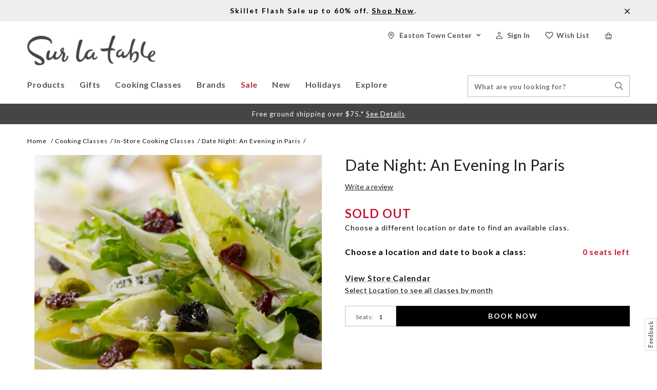

--- FILE ---
content_type: text/html;charset=UTF-8
request_url: https://www.surlatable.com/on/demandware.store/Sites-SLT-Site/default/Nav-Show?cat=brands
body_size: 3889
content:
 <div class="level-2 megamenudrop Brands-list">
    <div class="top-section">
        <div class="right-section">
            <div class="first-row">
                










<div class="content-asset"><!-- dwMarker="content" dwContentID="1d109cd725529575e49d108b8a" -->
<div class="brand-alpha" id="brand-link-list">
  <div class="h3 blp-brand-heading">BRAND LIST</div>
  <div class="blp-alpha-heading">A - E</div>
  <div class="blp-content-border"></div>
  <div class="blp-alpha-left blp-alpha-mrg-bottom">
    <div class="blp-alpha-left-child">
      <div><a href="https://www.surlatable.com/brands/all-clad/">All-Clad</a></div>
      <div><a href="https://www.surlatable.com/products/small-appliances/brands/anova/">Anova</a></div>
      <div><a href="https://www.surlatable.com/products/bakeware/brands/ateco/">Ateco</a></div>
      <div><a href="https://www.surlatable.com/products/coffee-tea/brands/bialetti/">Bialetti</a></div>
      <div><a href="https://www.surlatable.com/products/food/brands/bitterman-salt-co./">Bitterman Salts</a></div>
      <div><a href="https://www.surlatable.com/products/knives/brands/bob-kramer/">Bob Kramer</a></div>
      <div><a href="https://www.surlatable.com/products/coffee-tea/brands/bodum/">Bodum</a></div>

    </div>
    <div class="blp-alpha-left-child blp-alpha-left-mrg">
      <div><a href="https://www.surlatable.com/products/dining-bar/brands/bordallo-pinheiro/">Bordallo Pinheiro</a></div>
      <div><a href="https://www.surlatable.com/products/small-appliances/brands/bosch/">Bosch</a></div>
      <div><a href="https://www.surlatable.com/products/kitchen-decor/brands/brabantia/">Brabantia</a></div>
      <div><a href="https://www.surlatable.com/brands/breville/">Breville</a></div>
      <div><a href="https://www.surlatable.com/products/dining-bar/dinnerware/dinnerware-collections/burleigh/">Burleigh</a></div>
      <div><a href="https://www.surlatable.com/products/knives/brands/cangshan/">Cangshan</a></div>
      <div><a href="https://www.surlatable.com/products/cookware/brands/caraway/">Caraway</a></div>

   
      
    </div>
    <div class="blp-alpha-left-child blp-alpha-left-mrg">
     <div><a href="https://www.surlatable.com/products/food/brands/charbonnel-et-walker/">Charbonnel et Walker</a></div>
      <div><a href="https://www.surlatable.com/products/kitchen-tools/brands/chefn/">Chef'n</a></div>
      <div><a href="https://www.surlatable.com/products/dining-bar/brands/chilewich/">Chilewich</a></div>
    <div><a href="https://www.surlatable.com/products/kitchen-tools/brands/cole-mason/">Cole & Mason</a></div>
    <div><a href="https://www.surlatable.com/products/dining-bar/brands/costa-nova/">Costa Nova</a></div>
    <div><a href="https://www.surlatable.com/products/dining-bar/brands/coravin/">Coravin</a></div>
    <div><a href="https://www.surlatable.com/products/cookware/brands/cristel/">Cristel</a></div>
    <div><a href="https://www.surlatable.com/products/small-appliances/brands/cuisinart/">Cuisinart</a></div>
    <div><a href="https://www.surlatable.com/products/cookware/brands/de-buyer/">de Buyer</a></div>
   
 </div>
    <div class="blp-alpha-left-child blp-alpha-left-mrg more-hidden-text">
    <div><a href="https://www.surlatable.com/products/food/brands/delight-patisserie/">DeLight Patisserie</a></div>
    <div><a href="https://www.surlatable.com/products/small-appliances/brands/delonghi/">De'longhi</a></div>
      <div><a href="https://www.surlatable.com/explore-demeyere/">Demeyere</a></div>
      <div><a href="https://www.surlatable.com/products/coffee-tea/brands/diletta/">Diletta</a></div>
      <div><a href="https://www.surlatable.com/products/dining-bar/brands/duralex/">Duralex</a></div>
       <div><a href="https://www.surlatable.com/brands/emile-henry/">Emile Henry</a></div>
      <div><a href="https://www.surlatable.com/products/kitchen-tools/brands/epicurean/">Epicurean</a></div>
      <div><a href="https://www.surlatable.com/products/kitchen-tools/brands/escali/">Escali</a></div>
    </div>
  </div>
  <div class="clear"></div>
</div>
<style>
  .broken-link {
    color: red;
  }
  .brand-alpha {
    color: #000;
    text-transform: uppercase;
  }
  .clear {
    clear: both;
  }
  .brand-alpha .blp-brand-heading {
    text-align: center;
    margin: 69px 0px 25px;
  }
  .brand-alpha .blp-alpha-heading {
    font-size: 24px;
    font-weight: 300;
    letter-spacing: 2px;
    line-height: 29px;
    margin: 0px;
  }
  .brand-alpha .blp-content-border {
    border-bottom: 1px solid #D5D5D5;
    height: 1px;
    margin: 25px 0px 36px;
  }
  .brand-alpha .blp-alpha-left {
    float: left;
  }
  .brand-alpha .blp-alpha-left-child {
    float: left;
    width: 250px;
  }
  .brand-alpha .blp-alpha-left-child div {
    font-size: 12px;
    font-weight: bold;
    letter-spacing: 2px;
    line-height: 38px;
  }
  .brand-alpha .blp-alpha-left-mrg {
    margin-left: 0%;
  }
  .brand-alpha .blp-alpha-mrg-bottom {
    margin-bottom: 60px;
    width: 100%;
  }
  .brand-alpha .blp-alpha-left-child div a.more-link {
    display: none;
  }
  .brand-alpha .blp-alpha-left-child div a.more-link-mobile {
    display: none;
  }
  @media screen and (min-width : 1024px) and (max-width : 1024px) {
    .brand-alpha .blp-alpha-left-child {
      width: 240px;
    }
  }
  @media screen and (min-width : 768px) and (max-width : 1023px) {
    .brand-alpha .blp-brand-heading {
      text-align: left;
      margin: 36px 0px 25px;
    }
    .brand-alpha .blp-content-border {
      margin: 25px 0px 20px;
    }
    .brand-alpha .blp-alpha-left-mrg {
      margin-left: 0%;
    }
    .brand-alpha .blp-alpha-left-child {
      width: 240px;
    }
    .brand-alpha .blp-alpha-left-child div a.more-link {
      display: block;
      text-decoration: underline;
    }
    .brand-alpha .blp-alpha-left div.more-hidden-text {
      display: none;
    }
  }
  @media only screen and (max-width: 767px) {
    .brand-alpha .blp-brand-heading {
      text-align: left;
      margin: 30px 0px 25px;
    }
    .brand-alpha .blp-alpha-left,
    .brand-alpha .blp-alpha-left-child {
      float: none;
      text-align: left;
    }
    .brand-alpha .blp-alpha-mrg-bottom {
      margin-bottom: 20px;
    }
    .brand-alpha .blp-content-border {
      margin: 25px 0px 14px;
    }
    .brand-alpha .blp-alpha-left-child div a.more-link-mobile {
      display: block;
      text-decoration: underline;
    }
    .brand-alpha .blp-alpha-left div.blp-alpha-left-child:nth-of-type(1) {
      display: block;
      overflow: hidden;
    }
    .brand-alpha .blp-alpha-left .blp-alpha-left-mrg {
      display: none;
    }
    .brand-alpha .blp-alpha-left-child {
      width: 330px;
    }
  }
</style>
</div> <!-- End content-asset -->





                










<div class="content-asset"><!-- dwMarker="content" dwContentID="ada2b34fec1443d1534473d279" -->
<div class="brand-alpha2">
  <div class="blp-alpha-heading">F - J</div>
  <div class="blp-content-border"></div>
  <div class="blp-alpha-left blp-alpha-mrg-bottom">
    <div class="blp-alpha-left-child">
      <div><a href="https://www.surlatable.com/products/small-appliances/brands/fellow/">Fellow</a></div>
       <div><a href="https://www.surlatable.com/products/coffee-tea/brands/fiorenzato/">Fiorenzato</a></div>
      <div><a href="https://www.surlatable.com/products/dining-bar/brands/fortessa/">Fortessa</a></div>
      <div><a href="https://www.surlatable.com/products/kitchen-tools/brands/fred/">Fred</a></div>
      <div><a href="https://www.surlatable.com/products/dining-bar/brands/french-home/">French Home</a></div>
      <div><a href="https://www.surlatable.com/products/kitchen-decor/brands/full-circle/">Full Circle</a></div>
    </div>

      <div class="blp-alpha-left-child blp-alpha-left-mrg more-hidden-text">
      <div><a href="https://www.surlatable.com/products/food/brands/gastons-bakery/">Gaston's Bakery</a></div>
      <div><a href="https://www.surlatable.com/products/small-appliances/brands/ge-appliances/">GE Appliances</a></div>
      <div><a href="https://www.surlatable.com/products/food/brands/giuseppe-giusti/">Giuseppe Giusti</a></div>
      <div><a href="https://www.surlatable.com/products/knives/brands/global/">Global</a></div>
      <div><a href="https://www.surlatable.com/products/food/brands/global-grub/">Global Grub</a></div>
    </div>

      <div class="blp-alpha-left-child blp-alpha-left-mrg more-hidden-text">
      <div><a href="https://www.surlatable.com/brands/greenpan/">GreenPan</a></div>
      <div><a href="https://www.surlatable.com/brands/hestan/explore-hestan/">Hestan</a></div>
      <div><a href="https://www.surlatable.com/products/coffee-tea/brands/illy/">illy</a></div>
      <div><a href="https://www.surlatable.com/explore-john-boos/">John Boos</a></div>
      <div><a href="https://www.surlatable.com/brands/explore-jura/">Jura</a></div>
    </div>

    <div class="blp-alpha-left-child blp-alpha-left-mrg">
      
    </div>
  </div>
  <div class="clear"></div>
</div>
<style>
  .broken-link {
    color: red;
  }
  .brand-alpha {
    color: #000;
    text-transform: uppercase;
  }
  .clear {
    clear: both;
  }
  .brand-alpha2 .blp-brand-heading {
    text-align: center;
    margin: 69px 0px 25px;
  }
  .brand-alpha2 .blp-alpha-heading {
    font-size: 24px;
    font-weight: 300;
    letter-spacing: 2px;
    line-height: 29px;
    margin: 0px;
  }
  .brand-alpha2 .blp-content-border {
    border-bottom: 1px solid #D5D5D5;
    height: 1px;
    margin: 25px 0px 36px;
  }
  .brand-alpha2 .blp-alpha-left {
    float: left;
  }
  .brand-alpha2 .blp-alpha-left-child {
    float: left;
    width: 250px;
  }
  .brand-alpha2 .blp-alpha-left-child div {
    font-size: 12px;
    font-weight: bold;
    letter-spacing: 2px;
    line-height: 38px;
  }
  .brand-alpha2 .blp-alpha-left-mrg {
    margin-left: 0%;
  }
  .brand-alpha2 .blp-alpha-mrg-bottom {
    margin-bottom: 60px;
    width: 100%;
  }
  .brand-alpha2 .blp-alpha-left-child div a.more-link-mobile {
    display: none;
  }
  @media screen and (min-width : 1024px) and (max-width : 1024px) {
    .brand-alpha2 .blp-alpha-left-child {
      width: 240px;
    }
  }
  @media screen and (min-width : 768px) and (max-width : 1023px) {
    .brand-alpha2 .blp-content-border {
      margin: 25px 0px 20px;
    }
    .brand-alpha2 .blp-alpha-left-child {
      width: 240px;
    }
  }
  @media only screen and (max-width: 767px) {
    .brand-alpha2 .blp-alpha-left,
    .brand-alpha2 .blp-alpha-left-child {
      float: none;
      text-align: left;
    }
    .brand-alpha2 .blp-content-border {
      margin: 25px 0px 14px;
    }
    .brand-alpha2 .blp-alpha-mrg-bottom {
      margin-bottom: 20px;
    }
    .brand-alpha2 .blp-alpha-left-child div a.more-link-mobile {
      display: block;
      text-decoration: underline;
    }
    .brand-alpha2 .blp-alpha-left div.blp-alpha-left-child:nth-of-type(1) {
      display: block;
      overflow: hidden;
    }
    .brand-alpha2 .blp-alpha-left .blp-alpha-left-mrg {
      display: none;
      ;
    }
    .brand-alpha2 .blp-alpha-left-child {
      width: 330px;
    }
  }
</style>
</div> <!-- End content-asset -->





            </div>
            <div class="second-row">
                










<div class="content-asset"><!-- dwMarker="content" dwContentID="b1441831df48dbb65123d50531" -->
<div class="brand-alpha3">
    <div class="blp-alpha-heading">K - O</div>
    <div class="blp-content-border"></div>
    <div class="blp-alpha-left blp-alpha-mrg-bottom">
        <div class="blp-alpha-left-child">
            <div><a href="https://www.surlatable.com/products/food/brands/king-arthur/">King Arthur</a></div>
            <div><a href="https://www.surlatable.com/brands/kitchenaid/">KitchenAid</a></div>
            <div><a href="https://www.surlatable.com/products/kitchen-tools/brands/kuhn-rikon/">Kuhn Rikon</a></div>
            <div><a href="https://www.surlatable.com/products/knives/brands/kyocera/">Kyocera</a></div>
	    <div><a href="https://www.surlatable.com/products/dining-bar/brands/la-rochere/">La Rochere</a></div>
            <div><a href="https://www.surlatable.com/brands/le-creuset/">Le Creuset</a></div>
        </div>
        
<div class="blp-alpha-left-child blp-alpha-left-mrg">
            <div><a href="https://www.surlatable.com/products/coffee-tea/brands/lelit/">Lelit</a></div>
            <div><a href="https://www.surlatable.com/brands/explore-lodge/">Lodge</a></div>
            <div><a href="https://www.surlatable.com/products/dining-bar/brands/luigi-bormioli/">Luigi Bormioli</a></div>
           <div><a href="https://www.surlatable.com/products/kitchen-tools/brands/marcato/">Marcato</a></div>
            <div><a href="https://www.surlatable.com/products/bakeware/brands/mason-cash/">Mason Cash</a></div>
        </div>
        
<div class="blp-alpha-left-child blp-alpha-left-mrg">
            <div><a href="https://www.surlatable.com/products/knives/brands/messermeister/">Messermeister</a></div>
            <div><a href="https://www.surlatable.com/products/kitchen-tools/brands/microplane/">Microplane</a></div>
            <div><a href="https://www.surlatable.com/explore-miyabi/">Miyabi</a></div>
            <div><a href="https://www.surlatable.com/products/dining-bar/brands/nachtmann/">Nachtmann</a></div>
            <div><a href="https://www.surlatable.com/products/kitchen-decor/brands/nearly-natural/">Nearly Natural</a></div>
        </div>
        
<div class="blp-alpha-left-child blp-alpha-left-mrg more-hidden-text">
            <div><a href="https://www.surlatable.com/products/coffee-tea/brands/nespresso/">Nespresso</a></div>
            <div><a href="https://www.surlatable.com/products/food/brands/nielsen-massey/">Nielsen-Massey</a></div>
            <div><a href="https://www.surlatable.com/brands/nordic-ware/">Nordic Ware</a></div>
            <div><a href="https://www.surlatable.com/products/outdoor/brands/ooni/">Ooni</a></div>
            <div><a href="https://www.surlatable.com/products/kitchen-tools/brands/oxo/">OXO</a></div>
        </div>
    
</div>
    <div class="clear"></div>
</div>
<style>
    .broken-link {
        color: red;
    }
    .brand-alpha3 {
        color: #000;
        text-transform: uppercase;
    }
    .clear {
        clear: both;
    }
    .brand-alpha3 .blp-brand-heading {
        text-align: center;
        margin: 69px 0px 25px;
    }
    .brand-alpha3 .blp-alpha-heading {
        font-size: 24px;
        font-weight: 300;
        letter-spacing: 2px;
        line-height: 29px;
        margin: 0px;
    }
    .brand-alpha3 .blp-content-border {
        border-bottom: 1px solid #D5D5D5;
        height: 1px;
        margin: 25px 0px 36px;
    }
    .brand-alpha3 .blp-alpha-left {
        float: left;
    }
    .brand-alpha3 .blp-alpha-left-child {
        float: left;
        width: 250px;
    }
    .brand-alpha3 .blp-alpha-left-child div {
        font-size: 12px;
        font-weight: bold;
        letter-spacing: 2px;
        line-height: 38px;
    }
    .brand-alpha3 .blp-alpha-left-mrg {
        margin-left: 0%;
    }
    .brand-alpha3 .blp-alpha-mrg-bottom {
        margin-bottom: 60px;
        width: 100%;
    }
    .brand-alpha3 .blp-alpha-left-child div a.more-link-mobile {
        display: none;
    }
    .brand-alpha3 .blp-alpha-left-child div a.more-link {
        display: none;
    }
    @media screen and (min-width : 1024px) and (max-width : 1024px) {
        .brand-alpha3 .blp-alpha-left-child {
            width: 240px;
        }
    }
    @media screen and (min-width : 768px) and (max-width : 1023px) {
        .brand-alpha3 .blp-content-border {
            margin: 25px 0px 20px;
        }
        .brand-alpha3 .blp-alpha-left-child {
            width: 240px;
        }
        .brand-alpha3 .blp-alpha-left-mrg {
            margin-left: 0%;
        }
        .brand-alpha3 .blp-alpha-left-child div a.more-link {
            display: block;
            text-decoration: underline;
        }
        .brand-alpha3 .blp-alpha-left div.more-hidden-text {
            display: none;
        }
    }
    @media only screen and (max-width: 767px) {
        .brand-alpha3 .blp-alpha-left-child div a.more-link {
            display: none;
        }
        .brand-alpha3 .blp-alpha-left,
        .brand-alpha3 .blp-alpha-left-child {
            float: none;
            text-align: left;
        }
        .brand-alpha3 .blp-content-border {
            margin: 25px 0px 14px;
        }
        .brand-alpha3 .blp-alpha-mrg-bottom {
            margin-bottom: 20px;
        }
        .brand-alpha3 .blp-alpha-left-child div a.more-link-mobile {
            display: block;
            text-decoration: underline;
        }
        .brand-alpha3 .blp-alpha-left div.blp-alpha-left-child:nth-of-type(1) {
            display: block;
            overflow: hidden;
        }
        .brand-alpha3 .blp-alpha-left .blp-alpha-left-mrg {
            display: none;
        }
        .brand-alpha3 .blp-alpha-left-child {
            width: 330px;
        }
    }
</style>
</div> <!-- End content-asset -->





                










<div class="content-asset"><!-- dwMarker="content" dwContentID="e7acbd581273d644dc1004df63" -->
<div class="brand-alpha4">
    <div class="blp-alpha-heading">P - T</div>
    <div class="blp-content-border"></div>
    <div class="blp-alpha-left blp-alpha-mrg-bottom">
        <div class="blp-alpha-left-child">
            <div><a href="https://www.surlatable.com/products/kitchen-decor/brands/pebbly/">Pebbly</a></div>
            <div><a href="https://www.surlatable.com/products/kitchen-tools/brands/peugeot/">Peugeot</a></div>
            <div><a href="https://www.surlatable.com/products/small-appliances/brands/philips/">Philips</a></div>
            <div><a href="https://www.surlatable.com/products/outdoor/brands/picnic-time/">Picnic Time</a></div>
            <div><a href="https://www.surlatable.com/products/dining-bar/brands/powered-by-people/">Powered by People</a></div>
           <div><a href="https://www.surlatable.com/products/dining-bar/brands/rabbit/">Rabbit</a></div>
            <div><a href="https://www.surlatable.com/products/dining-bar/brands/riedel/">Riedel</a></div>
            <div><a href="https://www.surlatable.com/products/dining-bar/brands/revol/">Revol</a></div>
             <div><a href="https://www.surlatable.com/products/coffee-tea/brands/rocket-espresso/">Rocket Espresso</a></div>
           
           
        </div>
        <div class="blp-alpha-left-child blp-alpha-left-mrg">
            <div><a href="https://www.surlatable.com/products/bakeware/brands/rosti/">Rosti</a></div>
            <div><a href="https://www.surlatable.com/products/small-appliances/brands/rowenta/">Rowenta</a></div>
            <div><a href="https://www.surlatable.com/products/cookware/brands/ruffoni/">Ruffoni</a></div>
            <div><a href="https://www.surlatable.com/products/food/brands/savannah-bee-company/">Savannah Bee Company</a></div>
            <div><a href="https://www.surlatable.com/brands/get-to-know-scanpan/">Scanpan</a></div>
            <div><a href="https://www.surlatable.com/products/knives/brands/schmidt-brothers/">Schmidt Brothers</a></div>
            <div><a href="https://www.surlatable.com/products/dining-bar/brands/schott-zwiesel/">Schott Zwiesel</a></div>
            <div><a href="https://www.surlatable.com/brands/explore-shun/">Shun</a></div>
            <div><a href="https://www.surlatable.com/products/bakeware/brands/silpat/">Silpat</a></div>
           
		  
               
        </div>
          <div class="blp-alpha-left-child blp-alpha-left-mrg">
             <div><a href="https://www.surlatable.com/products/kitchen-decor/brands/simplehuman/">Simplehuman</a></div>
            <div><a href="https://www.surlatable.com/products/cookware/brands/smithey/">Smithey</a></div>
            <div><a href="https://www.surlatable.com/brands/staub/">Staub</a></div>
            <div><a href="https://www.surlatable.com/products/food/brands/sugarfina/">Sugarfina</a></div>
            <div><a href="https://www.surlatable.com/brands/sur-la-table/">Sur La Table</a></div>
           <div><a href="https://www.surlatable.com/products/kitchen-tools/brands/taylor/">Taylor</a></div>    
           <div><a href="https://www.surlatable.com/products/knives/brands/teakhaus/">Teakhaus</a></div>
           <div><a href="https://www.surlatable.com/products/food/brands/the-republic-of-tea/">The Republic of Tea</a></div>
            <div><a href="https://www.surlatable.com/products/dining-bar/brands/tilit-nyc/">Tilit NYC</a></div>
            <div><a href="https://www.surlatable.com/products/kitchen-tools/brands/tovolo/">Tovolo</a></div>
		
            
        </div>
    </div>
    <div class="clear"></div>
</div>
<style>
    .broken-link {
        color: red;
    }
    .brand-alpha4 {
        color: #000;
        text-transform: uppercase;
    }
    .clear {
        clear: both;
    }
    .brand-alpha4 .blp-brand-heading {
        text-align: center;
        margin: 69px 0px 25px;
    }
    .brand-alpha4 .blp-alpha-heading {
        font-size: 24px;
        font-weight: 300;
        letter-spacing: 2px;
        line-height: 29px;
        margin: 0px;
    }
    .brand-alpha4 .blp-content-border {
        border-bottom: 1px solid #D5D5D5;
        height: 1px;
        margin: 25px 0px 36px;
    }
    .brand-alpha4 .blp-alpha-left {
        float: left;
    }
    .brand-alpha4 .blp-alpha-left-child {
        float: left;
        width: 250px;
    }
    .brand-alpha4 .blp-alpha-left-child div {
        font-size: 12px;
        font-weight: bold;
        letter-spacing: 2px;
        line-height: 38px;
    }
    .brand-alpha4 .blp-alpha-left-mrg {
        margin-left: 0%;
    }
    .brand-alpha4 .blp-alpha-mrg-bottom {
        margin-bottom: 60px;
        width: 100%;
    }
    .brand-alpha4 .blp-alpha-left-child div a.more-link-mobile {
        display: none;
    }
    @media screen and (min-width : 1024px) and (max-width : 1024px) {
        .brand-alpha4 .blp-alpha-left-child {
            width: 240px;
        }
    }
    @media screen and (min-width : 768px) and (max-width : 1023px) {
        .brand-alpha4 .blp-content-border {
            margin: 25px 0px 20px;
        }
        .brand-alpha4 .blp-alpha-left-child {
            width: 240px;
        }
    }
    @media only screen and (max-width: 767px) {
        .brand-alpha4 .blp-alpha-left,
        .brand-alpha4 .blp-alpha-left-child {
            float: none;
            text-align: left;
        }
        .brand-alpha4 .blp-content-border {
            margin: 25px 0px 14px;
        }
        .brand-alpha4 .blp-alpha-mrg-bottom {
            margin-bottom: 20px;
        }
        .brand-alpha4 .blp-alpha-left-child div a.more-link-mobile {
            display: block;
            text-decoration: underline;
        }
        .brand-alpha4 .blp-alpha-left div.blp-alpha-left-child:nth-of-type(1) {
            display: block;
            overflow: hidden;
        }
        .brand-alpha4 .blp-alpha-left .blp-alpha-left-mrg {
            display: none;
        }
        .brand-alpha4 .blp-alpha-left-child {
            width: 330px;
        }
    }
</style>
</div> <!-- End content-asset -->





            </div>
            <div class="third-row">
                










<div class="content-asset"><!-- dwMarker="content" dwContentID="a91cd8ffa057ccf9824dc74f0b" -->
<div class="brand-alpha5">
    <div class="blp-alpha-heading">U - 123</div>
    <div class="blp-content-border"></div>
    <div class="blp-alpha-left blp-alpha-mrg-bottom">
        <div class="blp-alpha-left-child">
           
            <div><a href="https://www.surlatable.com/products/bakeware/brands/usa-pan/">USA Pan</a></div>
            <div><a href="https://www.surlatable.com/products/kitchen-tools/brands/verve-culture/">Verve Culture</a></div>
            <div><a href="https://www.surlatable.com/brands/explore-victorinox/">Victorinox</a></div>
            <div><a href="https://www.surlatable.com/brands/viking/explore-viking/">Viking</a></div>
            <div><a href="https://www.surlatable.com/products/small-appliances/brands/vitamix/">Vitamix</a></div>
        </div>
        <div class="blp-alpha-left-child blp-alpha-left-mrg">
           
            <div><a href="https://www.surlatable.com/products/dining-bar/brands/wp/">W&P Design</a></div>
            <div><a href="https://www.surlatable.com/products/dining-bar/brands/wellnessmats/">Wellness Mats</a></div>
            <div><a href="https://www.surlatable.com/brands/explore-w%C3%BCsthof/">Wüsthof</a></div>

           
        </div>
           <div class="blp-alpha-left-child blp-alpha-left-mrg">
             <div><a href="https://www.surlatable.com/products/small-appliances/brands/zojirushi/">Zojirushi</a></div>
            <div><a href="https://www.surlatable.com/brands/zwilling-j.a.-henckels/">Zwilling J.A. Henckels</a></div>
            <div><a href="https://www.surlatable.com/products/kitchen-tools/brands/zyliss/">Zyliss</a></div>
            
        </div>
    </div>
    <div class="clear"></div>
</div>
<style>
    .brand-alpha5 {
        color: #000;
        text-transform: uppercase;
    }
    .clear {
        clear: both;
    }
    .brand-alpha5 .blp-brand-heading {
        text-align: center;
        margin: 69px 0px 25px;
    }
    .brand-alpha5 .blp-alpha-heading {
        font-size: 24px;
        font-weight: 300;
        letter-spacing: 2px;
        line-height: 29px;
        margin: 0px;
    }
    .brand-alpha5 .blp-content-border {
        border-bottom: 1px solid #D5D5D5;
        height: 1px;
        margin: 25px 0px 36px;
    }
    .brand-alpha5 .blp-alpha-left {
        float: left;
    }
    .brand-alpha5 .blp-alpha-left-child {
        float: left;
        width: 250px;
    }
    .brand-alpha5 .blp-alpha-left-child div {
        font-size: 12px;
        font-weight: bold;
        letter-spacing: 2px;
        line-height: 38px;
    }
    .brand-alpha5 .blp-alpha-left-mrg {
        margin-left: 0%;
    }
    .brand-alpha5 .blp-alpha-mrg-bottom {
        margin-bottom: 12px;
        width: 100%;
    }
    .brand-alpha5 .blp-alpha-left-child div a.more-link-mobile {
        display: none;
    }
    @media screen and (min-width : 1024px) and (max-width : 1024px) {
        .brand-alpha5 .blp-alpha-left-child {
            width: 240px;
        }
    }
    @media screen and (min-width : 768px) and (max-width : 1023px) {
        .brand-alpha5 .blp-content-border {
            margin: 25px 0px 20px;
        }
        .brand-alpha5 .blp-alpha-left-child {
            width: 240px;
        }
        .brand-alpha5 .blp-alpha-mrg-bottom {
            margin-bottom: 92px;
        }
    }
    @media only screen and (max-width: 767px) {
        .brand-alpha5 .blp-alpha-left,
        .brand-alpha5 .blp-alpha-left-child {
            float: none;
            text-align: left;
        }
        .brand-alpha5 .blp-content-border {
            margin: 25px 0px 14px;
        }
        .brand-alpha5 .blp-alpha-mrg-bottom {
            margin-bottom: 45px;
        }
        .brand-alpha5 .blp-alpha-left-child div a.more-link-mobile {
            display: block;
            text-decoration: underline;
        }
        .brand-alpha5 .blp-alpha-left div.blp-alpha-left-child:nth-of-type(1) {
            display: block;
            overflow: hidden;
        }
        .brand-alpha5 .blp-alpha-left .blp-alpha-left-mrg {
            display: none;
        }
        .brand-alpha5 .blp-alpha-left-child {
            width: 330px;
        }
    }
</style>
</div> <!-- End content-asset -->





            </div>
        </div>
        <div class="categery-flayout-right-sec">
            
                <div class="mega-menu-banner mega-menu-banner1">
                    <div class="banner-img"><a href="https://www.surlatable.com/products/cookware/brands/staub-1/"><img loading="lazy" alt="Staub matte black round dutch oven" src="https://www.surlatable.com/on/demandware.static/-/Sites-shop-slt-storefront-catalog/default/dw5d16ecfc/images/2025_fly_downs/250301_Staub_Exclusive_4qt_NavFlydown.webp" ></a></div>
<span class="title"><a href="https://www.surlatable.com/products/cookware/brands/staub-1/">Staub Cookware</a></span>
<span class="content"></span>
<span class="shope-now"><a href="https://www.surlatable.com/products/cookware/brands/staub-1/">Shop Now</a></span>
                </div>
            
        </div>
    </div>

     
        <div class="shop-all-btn">
            <a class="Shop-all-link" href="https://www.surlatable.com/brands/"> 
                See All Featured Brands
                <span class="arrow"></span>

            </a>  
            <a class="Shop-all-link2" href="https://www.surlatable.com/brands/"> 
                Shop All Brands
            </a>  
        </div>
     
</div>





--- FILE ---
content_type: text/html;charset=UTF-8
request_url: https://www.surlatable.com/on/demandware.store/Sites-SLT-Site/default/Nav-Show?cat=cat2211269
body_size: 764
content:
<div class="level-2 megamenudrop classes-megamenudrop Sale">
<div class="categery-flayout-left-sec">
<ul class="root-ctg-ul menu-vertical">


<li class="level-2-rootctg  product-first-menu  ">
<div class="sub-level-cat-name">
<div class="content">
<span class="back-root"> </span>
<span>Clearance</span>
</div>
</div>



<a class="level-2-cat " href="https://www.surlatable.com/sale/clearance-2/">
<span class="level-2-cat-name"> Clearance</span>
</a>




</li>



<li class="level-2-rootctg   ">
<div class="sub-level-cat-name">
<div class="content">
<span class="back-root"> </span>
<span>Cookware Sale</span>
</div>
</div>



<a class="level-2-cat " href="https://www.surlatable.com/sale/cookware-sale-1/">
<span class="level-2-cat-name"> Cookware Sale</span>
</a>




</li>



<li class="level-2-rootctg   ">
<div class="sub-level-cat-name">
<div class="content">
<span class="back-root"> </span>
<span>Small Appliances Sale</span>
</div>
</div>



<a class="level-2-cat " href="https://www.surlatable.com/sale/small-appliances-sale-2/">
<span class="level-2-cat-name"> Small Appliances Sale</span>
</a>




</li>



<li class="level-2-rootctg   ">
<div class="sub-level-cat-name">
<div class="content">
<span class="back-root"> </span>
<span>Knives Sale</span>
</div>
</div>



<a class="level-2-cat " href="https://www.surlatable.com/sale/knives-sale-1/">
<span class="level-2-cat-name"> Knives Sale</span>
</a>




</li>



<li class="level-2-rootctg   ">
<div class="sub-level-cat-name">
<div class="content">
<span class="back-root"> </span>
<span>Coffee &amp; Tea Sale</span>
</div>
</div>



<a class="level-2-cat " href="https://www.surlatable.com/sale/coffee-tea-sale-1/">
<span class="level-2-cat-name"> Coffee &amp; Tea Sale</span>
</a>




</li>



<li class="level-2-rootctg   ">
<div class="sub-level-cat-name">
<div class="content">
<span class="back-root"> </span>
<span>Dining &amp; Bar Sale</span>
</div>
</div>



<a class="level-2-cat " href="https://www.surlatable.com/sale/dining-bar-sale-1/">
<span class="level-2-cat-name"> Dining &amp; Bar Sale</span>
</a>




</li>



<li class="level-2-rootctg   ">
<div class="sub-level-cat-name">
<div class="content">
<span class="back-root"> </span>
<span>Kitchen Tools Sale</span>
</div>
</div>



<a class="level-2-cat " href="https://www.surlatable.com/sale/kitchen-tools-sale-1/">
<span class="level-2-cat-name"> Kitchen Tools Sale</span>
</a>




</li>



<li class="level-2-rootctg   ">
<div class="sub-level-cat-name">
<div class="content">
<span class="back-root"> </span>
<span>Bakeware Sale</span>
</div>
</div>



<a class="level-2-cat " href="https://www.surlatable.com/sale/bakeware-sale-2/">
<span class="level-2-cat-name"> Bakeware Sale</span>
</a>




</li>



<li class="level-2-rootctg   ">
<div class="sub-level-cat-name">
<div class="content">
<span class="back-root"> </span>
<span>Outdoor Sale</span>
</div>
</div>



<a class="level-2-cat " href="https://www.surlatable.com/sale/outdoor-sale/">
<span class="level-2-cat-name"> Outdoor Sale</span>
</a>




</li>




</ul>
</div>
<div class="categery-flayout-right-sec">

<div class="mega-menu-banner mega-menu-banner1">
<div class="banner-img"><a href="https://www.surlatable.com/products/cookware/stovetop/skillets/"><img loading="lazy" alt="Skillet Flash sale up to 60% off" src="https://www.surlatable.com/on/demandware.static/-/Sites-shop-slt-storefront-catalog/default/dw8e51a339/images/2026_fly_downs/260129_Skillet_Flash_Sale_NavFlydown.jpg" ></a></div>
<span class="title"><a href="https://www.surlatable.com/products/cookware/stovetop/skillets/">Skillets up to 60% off</a></span>
<span class="content">Free Shipping Over $75</span>
<span class="shope-now"><a href="https://www.surlatable.com/products/cookware/stovetop/skillets/">Shop Now</a></span>
</div>


<div class="mega-menu-banner mega-menu-banner2">
<div class="banner-img"><a href="https://www.surlatable.com/sale/coffee-tea-sale-1/"><img alt="Lelit Mara coffee and espresso machine" src="https://www.surlatable.com/on/demandware.static/-/Sites-shop-slt-storefront-catalog/default/dw8c7d70bb/images/2026_fly_downs/260120_Coffee_Sale_Flydown_Lelit_Mara_9645474.webp" ></a></div>
<span class="title"><a href="https://www.surlatable.com/sale/coffee-tea-sale-1/">Coffee & Espresso up to 30% off</a></span>
<span class="content">Free Shipping Over $75</span>
<span class="shope-now"><a href="https://www.surlatable.com/sale/coffee-tea-sale-1/">Shop Now</a></span>
</div>


<div class="mega-menu-banner">
<div class="banner-img"><a href="https://www.surlatable.com/sale/knives-sale-1/"><img alt="Zwilling J.A. Henckels Four Star Eco 8-Piece Knife Block Set" src="https://www.surlatable.com/on/demandware.static/-/Sites-shop-slt-storefront-catalog/default/dw7f14815e/images/2025_fly_downs/251225-Knives-Flydown-Zwilling-Four-Star-Eco-2923514.jpg" ></a></div>
<span class="title"><a href="https://www.surlatable.com/sale/knives-sale-1/">Knives up to 50% off</a></span>
<span class="content">Knives Ship Free</span>
<span class="shope-now"><a href="https://www.surlatable.com/sale/knives-sale-1/">Shop Now</a></span>
</div>


<div class="mega-menu-banner">
<div class="banner-img"><a href="https://www.surlatable.com/sale/clearance-2/"><img alt="Clearance up to 50% off" src="https://www.surlatable.com/on/demandware.static/-/Sites-shop-slt-storefront-catalog/default/dw043cbf8c/images/2025_fly_downs/251225_LastChance_Clearance_WEB_NavFlyDown.webp" ></a></div>
<span class="title"><a href="https://www.surlatable.com/sale/clearance-2/">Clearance up to 50% off</a></span>
<span class="content">Free Shipping Over $75</span>
<span class="shope-now"><a href="https://www.surlatable.com/sale/clearance-2/">Shop Now</a></span>
</div>

</div>

<div class="shop-all-btn">
<a class="Shop-all-link" href="https://www.surlatable.com/sale/">
Shop All Sale
<span class="arrow"></span>
</a>
</div>

</div>




--- FILE ---
content_type: text/html;charset=UTF-8
request_url: https://www.surlatable.com/on/demandware.store/Sites-SLT-Site/default/Nav-Show?cat=cat880428
body_size: 398
content:
<div class="level-2 megamenudrop classes-megamenudrop Holidays">
<div class="categery-flayout-left-sec">
<ul class="root-ctg-ul menu-vertical">


<li class="level-2-rootctg  product-first-menu  ">
<div class="sub-level-cat-name">
<div class="content">
<span class="back-root"> </span>
<span>Lunar New Year</span>
</div>
</div>



<a class="level-2-cat " href="https://www.surlatable.com/holidays/lunar-new-year-1/">
<span class="level-2-cat-name"> Lunar New Year</span>
</a>




</li>



<li class="level-2-rootctg   ">
<div class="sub-level-cat-name">
<div class="content">
<span class="back-root"> </span>
<span>Valentine&#39;s Day</span>
</div>
</div>



<a class="level-2-cat " href="https://www.surlatable.com/holidays/valentines-day-1/">
<span class="level-2-cat-name"> Valentine's Day</span>
</a>




</li>



<li class="level-2-rootctg   ">
<div class="sub-level-cat-name">
<div class="content">
<span class="back-root"> </span>
<span>Easter</span>
</div>
</div>



<a class="level-2-cat " href="https://www.surlatable.com/holidays/easter-1/">
<span class="level-2-cat-name"> Easter</span>
</a>




</li>


</ul>
</div>
<div class="categery-flayout-right-sec">

<div class="mega-menu-banner mega-menu-banner1">
<div class="banner-img"><a href="https://www.surlatable.com/holidays/lunar-new-year-1/"><img loading="lazy" alt="Lunar New Year dinnerware and linens" src="https://www.surlatable.com/on/demandware.static/-/Sites-shop-slt-storefront-catalog/default/dwdd938702/images/2025_fly_downs/251205_Lunar_New_Year_Horse_place_setting_flydown.jpg" ></a></div>
<span class="title"><a href="https://www.surlatable.com/holidays/lunar-new-year-1/">Lunar New Year 30% off</a></span>
<span class="content"></span>
<span class="shope-now"><a href="https://www.surlatable.com/holidays/lunar-new-year-1/">Shop Now</a></span>
</div>


<div class="mega-menu-banner mega-menu-banner2">
<div class="banner-img"><a href="https://www.surlatable.com/holidays/valentines-day-1/"><img alt="Valentine's Day heart plates and hand pie mold" src="https://www.surlatable.com/on/demandware.static/-/Sites-shop-slt-storefront-catalog/default/dw187f8525/images/2025_fly_downs/251225-Valentines-entertaining_flydown.jpg" ></a></div>
<span class="title"><a href="https://www.surlatable.com/holidays/valentines-day-1/">Valentine's Day up to 40% off</a></span>
<span class="content"></span>
<span class="shope-now"><a href="https://www.surlatable.com/holidays/valentines-day-1/">Shop Now</a></span>
</div>


<div class="mega-menu-banner">
<div class="banner-img"><a href="https://www.surlatable.com/holidays/easter-1/"><img alt="Easter place setting" src="https://www.surlatable.com/on/demandware.static/-/Sites-shop-slt-storefront-catalog/default/dwc4472daf/images/2025_fly_downs/251225-Easter-place-setting-Flydown-2574911.webp" ></a></div>
<span class="title"><a href="https://www.surlatable.com/holidays/easter-1/">Easter</a></span>
<span class="content"></span>
<span class="shope-now"><a href="https://www.surlatable.com/holidays/easter-1/">Shop Now</a></span>
</div>


</div>

</div>




--- FILE ---
content_type: text/javascript; charset=utf-8
request_url: https://e.cquotient.com/recs/bcjl-SLT/product-to-product?callback=CQuotient._callback1&_=1769763127799&_device=mac&userId=&cookieId=ac65g2hCgoyk978PaMGAW610MU&emailId=&anchors=id%3A%3ACFA-1486059%7C%7Csku%3A%3A%7C%7Ctype%3A%3A%7C%7Calt_id%3A%3A&slotId=recommendation-culinary-cdp-1&slotConfigId=recommendation-culinary-cdp-1&slotConfigTemplate=slots%2Frecommendation%2Feinstein-horizontalcarousel.isml&ccver=1.03&realm=BCJL&siteId=SLT&instanceType=prd&v=v3.1.3&json=%7B%22userId%22%3A%22%22%2C%22cookieId%22%3A%22ac65g2hCgoyk978PaMGAW610MU%22%2C%22emailId%22%3A%22%22%2C%22anchors%22%3A%5B%7B%22id%22%3A%22CFA-1486059%22%2C%22sku%22%3A%22%22%2C%22type%22%3A%22%22%2C%22alt_id%22%3A%22%22%7D%5D%2C%22slotId%22%3A%22recommendation-culinary-cdp-1%22%2C%22slotConfigId%22%3A%22recommendation-culinary-cdp-1%22%2C%22slotConfigTemplate%22%3A%22slots%2Frecommendation%2Feinstein-horizontalcarousel.isml%22%2C%22ccver%22%3A%221.03%22%2C%22realm%22%3A%22BCJL%22%2C%22siteId%22%3A%22SLT%22%2C%22instanceType%22%3A%22prd%22%2C%22v%22%3A%22v3.1.3%22%7D
body_size: 84
content:
/**/ typeof CQuotient._callback1 === 'function' && CQuotient._callback1({"product-to-product":{"displayMessage":"product-to-product","recs":[],"recoUUID":"40a432b8-777a-4d47-9eec-2100b44e09a1"}});

--- FILE ---
content_type: text/plain; charset=utf-8
request_url: https://tag.wknd.ai/4314/i.js
body_size: 9325
content:
(function() { function bxBootstrap() {
	var re = /bot|crawl|slurp|spider|mediapartners|headlesschrome|snap-prefetch|remotasks|woorank|uptime\.com|facebookexternalhit|facebookcatalog/i;
	if (re.test(navigator.userAgent) || navigator.userAgent == '') {
		return;
	}

	if (!(window.bouncex&&bouncex.website)) {
		var pushedData = [];
		var pushedClientEvents = [];
		if(window.bouncex && bouncex.push && bouncex.length){
			pushedData = bouncex;
		}
		if (window.bouncex && bouncex.clientEvents && bouncex.clientEvents.length) {
           pushedClientEvents = bouncex.clientEvents;
        }
		window.bouncex = {};
		bouncex.pushedData = pushedData;
		bouncex.pushedClientEvents = pushedClientEvents;
		bouncex.website = {"id":4314,"name":"Sur La Table","cookie_name":"bounceClientVisit4314","domain":"surlatable.com","ct":"fp_local_storage","ally":0,"ei":0,"tcjs":"","cjs":"","force_https":false,"waypoints":false,"content_width":900,"gai":"UA-39287223-1","swids":"","sd":0,"ljq":"auto","campaign_id":0,"is_preview":false,"aco":{"first_party_limit":"3500","local_storage":"1"},"cmp":{"gdpr":0,"gmp":0,"whitelist_check":0},"burls":[],"ple":false,"fbe":true,"ffs":"","mas":2,"map":1,"gar":true,"ete":1,"ettm":false,"etjs":"/************************** HELPERS ***************************/\nvar INCENTIVIZED_EXCLUDED_BRANDS = [\n    \"All-Clad\", \n    \"Ankarsrum\", \n    \"Anova\", \n    \"Balmuda\", \n    \"Bob Kramer by Zwilling J.A. Henckels\", \n    \"Bordallo Pinheiro\", \n    \"Breville (non-Nespresso)\", \n    \"Calphalon\", \n    \"Cangshan\", \n    \"Coravin\", \n    \"Cuisinart\", \n    \"De'Longhi\", \n    \"Demeyere\", \n    \"Ember\", \n    \"Emile Henry\", \n    \"Fellow\", \n    \"Global\", \n    \"Hydro Flask\", \n    \"illy\", \n    \"Instant Pot\", \n    \"Jars\", \n    \"John Boos & Co.\", \n    \"JURA\", \n    \"KitchenAid\", \n    \"Le Creuset\", \n    \"Lello\", \n    \"Miele\", \n    \"Miyabi\", \n    \"Ooni\", \n    \"Philips\", \n    \"Revol\", \n    \"Riedel\", \n    \"Scanpan\", \n    \"Shun\", \n    \"Staub\", \n    \"Steelport\", \n    \"Swissmar\", \n    \"Technivorm\", \n    \"Thermapen\", \n    \"Tilit NYC\", \n    \"Vitamix\", \n    \"Weber\", \n    \"Wolf Gourmet\", \n    \"Wüsthof\", \n    \"Zavor\", \n    \"Zwilling J.A. Henckels\",\n    \"Zwilling\",\n    \"Zwilling Enfinigy\",\n    \"Physical Gift Card\",\n    \"Electronic Gift Card\"\n];\n\nvar NONINCENTIVIZED_EXCLUDED_BRANDS = [\n    \"Aarke\",\n    \"All-Clad\",\n    \"Ankarsrum\",\n    \"Anova\",\n    \"Ascaso\",\n    \"Balmuda\",\n    \"Baratza\",\n    \"Bartesian\",\n    \"Bonavita\",\n    \"Brød & Taylor\",\n    \"Bordallo Pinheiro\",\n    \"Bosch\",\n    \"Breville\",\n    \"Café\",\n    \"Cangshan\",\n    \"Caraway\",\n    \"Coravin\",\n    \"Cuisinart\",\n    \"De'Longhi\",\n    \"Demeyere\",\n    \"Emile Henry\",\n    \"Fellow\",\n    \"Fiorenzato\",\n    \"GE Appliances\",\n    \"GE Profile\",\n    \"Global\",\n    \"Hestan\",\n    \"Hydro Flask\",\n    \"illy\",\n    \"John Boos & Co.\",\n    \"JURA\",\n    \"KitchenAid\",\n    \"Kramer by Zwilling JA Henckels\",\n    \"Le Creuset\",\n    \"Lello\",\n    \"Miele\",\n    \"Miyabi\",\n    \"Moccamaster\",\n    \"Ooni\",\n    \"OXO\",\n    \"Peugeot\",\n    \"Philips\",\n    \"Riedel\",\n    \"Rowenta\",\n    \"Scanpan\",\n    \"Shun\",\n    \"Simplehuman\",\n    \"Staub\",\n    \"Steelport\",\n    \"Swissmar\",\n    \"Technivorm\",\n    \"Thermapen\",\n    \"Tilit NYC\",\n    \"Victorinox\",\n    \"Vitamix\",\n    \"Weber\",\n    \"Wolf Gourmet\",\n    \"Wüsthof\",\n    'Zavor',\n    \"Zwilling J.A. Henckels\"\n];\n \nfunction checkIncentivizedExcludedBrands(brand) {\n    return INCENTIVIZED_EXCLUDED_BRANDS.indexOf(brand) > -1;\n}\n\nfunction checkNonincentivizedExcludedBrands(brand) {\n    return NONINCENTIVIZED_EXCLUDED_BRANDS.indexOf(brand) > -1;\n}\n\nfunction checkSalePrice() {\n    var salePriceElement = document.querySelector('.chakra-heading.css-7ukqup[data-testid=\"buy-box-product-sale-price-value\"]');\n\n    if (salePriceElement) {\n        var priceContent = salePriceElement.textContent.trim();\n\n        if (priceContent.endsWith('.96') || priceContent.endsWith('.99')) {\n            return true;\n        }\n    }\n\n    return false;\n}\n\nfunction getUrl() {\n    var paramsToAllow = [];\n\n    if (getPDPPageType() && !isCookingClass()) {\n        paramsToAllow = [\n            `dwvar_$bouncex.vars.item_id_color`,\n            `dwvar_$bouncex.vars.item_id_size`,\n        ];\n    }\n\n    if (bouncex.website.pts === \"category\" || bouncex.website.pts === \"search\") {\n        paramsToAllow = ['q', 'prefn1', 'prefv1'];\n    }\n    return bouncex.utils.url.allowParams(paramsToAllow);\n}\n\nfunction isValidForTracking() {\n    var url = getUrl();\n\n    return url.indexOf(\"https://www.surlatable.com/\") > -1\n        && url.indexOf(\"gift-card\") < 0\n        && jQuery(\"html\").attr(\"lang\").indexOf(\"en\") > -1;\n}\n\nfunction isCookingClass() {\n    return bouncex.vars.item_id.indexOf(\"CFA\") > -1;\n}\n\nfunction isKidsTeensClass(itemId) {\n    var kidsTeensIds = [\n        'CFA-7779101',\n        'CFA-7832488',\n        'CFA-7779119',\n        'CFA-7832512',\n        'CFA-7779127',\n        'CFA-7779135',\n        'CFA-7832496',\n        'CFA-7779143',\n        'CFA-7779150',\n        'CFA-7832504',\n        'CFA-8600330',\n        'CFA-8600348',\n        'CFA-8598039',\n        'CFA-8598047',\n        'CFA-8598054',\n        'CFA-8600314',\n        'CFA-8600322',\n        'CFA-8598013',\n        'CFA-8598005',\n        'CFA-8598021'\n    ];\n\n    if (kidsTeensIds.indexOf(itemId) > -1) {\n        bouncex.push([\"view kids classes\", {}]);\n    }\n}\n\nfunction qspObjectify(url, search) {\n    if (url) {\n        var qs = url.split(\"?\").pop();\n        if (qs.indexOf(\"http\") < 0) {\n            var qsArr = qs.split(\"&\");\n            var qsObj = qsArr.map(function (item, index) {\n                var itemKey = item.split(\"=\").shift(),\n                    itemValue = item.split(\"=\").pop(),\n                    tempObj = {};\n                tempObj[itemKey] = itemValue;\n                return tempObj;\n            });\n            if (search) {\n                var searchResults = [];\n                qsObj.forEach(function (item, index) {\n                    if (item[search]) {\n                        searchResults.push(item);\n                    }\n                });\n                if (searchResults.length > 0) {\n                    return searchResults[0][search];\n                } else {\n                    return undefined;\n                }\n            } else {\n                return qsObj;\n            }\n        }\n    }\n}\n\nvar filterParams = function (qstring, condition) {\n  var params = qstring.replace(/[\\?\\#]/,'').split('&');\n  var filtered = '';\n\n  for (var i = 0; i < params.length; i++) {\n    var key = params[i].split('=')[0].replace(/[\\[]/,'').replace(/[\\]]/,'');\n    if (condition(key)) {\n      filtered += '&' + params[i];\n    }\n  }\n\n  return filtered.replace('&','');\n};\n\nvar allowParams = function (paramsToAllow, url) {\n  url = url || window.location.href;\n  var paramPairs = url.split(/([\\?\\#])/);\n\n  if (!paramsToAllow) { return paramPairs[0]; }\n\n  for (var i = 1; i < paramPairs.length; i++) {\n    if (paramPairs[i] !== '?' && paramPairs[i] !== '#') {\n      paramPairs[i] = filterParams(paramPairs[i], function (param) {\n        // Check if any of the allowed params are present in the current param\n        return paramsToAllow.some(function (allowedParam) {\n          return param.indexOf(allowedParam) > -1;\n        });\n      });\n    }\n  }\n  return paramPairs.join('').replace(/([\\?\\#](?=[\\?\\#])|[\\?\\#]+$)/g, '');\n};\n\nfunction filterURL(){\n    return allowParams(['classDateTime', 'storeId', 'instructor', 'size', 'cgid'], bouncex.utils.getNestedProp('wunderkind.product.url',''));\n}\n\n/************************** ITEM ***************************/\nfunction getItem() {\n    var wkndProduct = bouncex.utils.getNestedProp('wunderkind.product',{});\n    var name = wkndProduct.name || bouncex.utils.getNestedProp('pageContext.title') || jQuery('h1.chakra-heading').text().trim() || jQuery('h1.chakra-heading').text().trim();\n    var brand = window.pageData.product.brand;\n    var ratingsData = bouncex.parseJSON(jQuery(\"#mobify-data\").text()).__PRELOADED_STATE__ || '';\n    \n    return {\n        id: bouncex.utils.getNestedProp('pageData.product.master.masterId'),\n        copy: bouncex.utils.getNestedProp('pageData.product.pageTitle'),\n        category: bouncex.utils.getNestedProp('pageData.product.c_primaryCategory.name'),\n        url: bouncex.utils.url.allowParams(['classDateTime', 'storeId', 'instructor', 'size', 'cgid']),\n        imageurl: bouncex.utils.getNestedProp('pageData.product.c_plpImageUrl'),\n        instock: bouncex.utils.getNestedProp('pageData.product.c_availabilityStatus') === 'IN_STOCK',\n        isCookingClass: isCookingClass(),\n        checksale: checkSalePrice(),\n        excludedbrand: checkIncentivizedExcludedBrands(brand),\n        nonincentivizedexcludedbrand: checkNonincentivizedExcludedBrands(brand),\n        ratings: bouncex.utils.getNestedProp('pageData.product.c_turntoAverageRating')\n    };\n}\n\nfunction firePDPEvents() {\n    setTimeout(function () {\n    var item;\n    bouncex.et.onTrue(function () {\n        item = getItem();\n        return item.id && item.imageurl && item.category && item.copy;\n    }, function () {\n        bouncex.push([\"item\", item]);\n        bouncex.push([\"view item\", { \"item:id\": item.id, \"item:itemgroupid\": item.id }]);\n        if (jQuery('[data-testid*=\"variants\"] button').length > 1) {\n            skuChangeTracker();\n        } else {\n            fireSelectSku(bouncex.vars.item_id, bouncex.vars.item_id, bouncex.vars.sku);\n        }\n\n        /* SOTEC-1578 - this event is used for static kids-teen class inbox campaigns */\n        isKidsTeensClass(item.id);\n    }, 15);\n    }, 3000);\n}\n\n/************************ SEARCH SHQ *************************/\nfunction getSearchTerm() {\n    return qspObjectify(window.location.href, 'q');\n}\n\nfunction trackSearch() {\n    if (getSearchTerm()) {\n        _shq.push(['pageView', {\n            pageType: \"search\",\n            searchPhrase: getSearchTerm().replace(/%20/gi, ' ')\n        }]);\n\n    }\n}\n\n\n/************************* CATEGORY / SEARCH **************************/\nfunction getCategoryIds() {\n    return jQuery(\"#search-result-items .product-tile\").map(function () {\n        return jQuery(this).attr(\"data-itemid\") || \"\";\n    }).toArray().join(\",\");\n}\n\nfunction getCategoryIdsJson(){\n    console.log(\"getCategoryIdsJson\");\n    // Get the script content\nvar scriptContent = document.getElementById(\"mobify-data\").textContent;\n\n// Parse it into JSON\nvar jsonData = JSON.parse(scriptContent);\n\n\nfunction collectItemsids(obj, results = []) {\n  if (typeof obj !== \"object\" || obj === null) return results;\n\n  if (obj.masterId) {\n    results.push(obj.masterId);\n  }\n\n  for (var key in obj) {\n    if (typeof obj[key] === \"object\") {\n      collectItemsids(obj[key], results);\n    }\n  }\n\n  return results;\n}\n\n// Fetch all masterIds\nvar allItemsids = collectItemsids(jsonData);\n\nvar uniqueItemsIds = allItemsids.filter((id, index) => allItemsids.indexOf(id) === index);\n\n\nvar itemIdsString = uniqueItemsIds.join(\",\");\n\nreturn itemIdsString;\n}\n\nfunction getWkndCategoryIds(){\n    var ids;\n    if(!!wunderkind && !!wunderkind.category && !!wunderkind.category.categoryIds){\n        ids = wunderkind.category.categoryIds;\n        return ids;\n    }\n}\n\n\nfunction fireCategoryEvents() {\n     setTimeout(function () {\n    var ids,\n        pushEvent = bouncex.website.pts === \"category\" ? \"view category\" : \"view search\";\n\n    bouncex.et.onTrue(function () {\n        ids =  getWkndCategoryIds() || getCategoryIdsJson() || getCategoryIds();\n        return ids.length;\n    }, function () {\n        bouncex.push([pushEvent, {\n            \"page:title\": !!wunderkind && !!wunderkind.category &&  !!wunderkind.category.title ? wunderkind.category.title : jQuery('.chakra-breadcrumb__list-item').last().text() || jQuery('meta[property=\"og:title\"]').attr('content') ||\n                jQuery('.breadcrumb-element.last.breadcrumb-result-text').text() ||\n                bouncex.utils.getParam(\"q\"),\n            \"page:url\": getUrl(),\n            \"items:ids\": ids\n        }]);\n        bouncex.et.onVarChange(\"item_id\", function (oldVal, newVal) {\n            if (newVal) {\n                bouncex.push([\"view item\", { \"item:id\": newVal, \"item:itemgroupid\": newVal }]);\n            }\n        });\n        skuChangeTracker();\n    }, 15);\n     }, 3000);\n}\n\nfunction extendedSHQCategories() {\n    if (bouncex.website.pts !== \"category\" && bouncex.website.pts !== \"product\") {\n        var newCat = bouncex.utils.url.allowParams().split('/').filter(function (x) { return x; }).pop().replace(/-/gi, ' ');\n        if (!!newCat && newCat.indexOf('www.') === -1) {\n            _shq.push([\"pageView\", {\n                pageType: \"category\",\n                catName: newCat,\n                catId: newCat\n            }]);\n        }\n    }\n}\n\n/*************************** COOKING CLASS TRACKING ****************************/\nfunction trackCookingClasses() {\n    var obj = {};\n\n    if (window.location.href.indexOf(\"online-cooking-classes\") > -1) {\n        obj.online = true;\n    }\n\n    if (window.location.href.indexOf(\"in-store-cooking-classes\") > -1) {\n        obj.inStore = true;\n    }\n\n    bouncex.push([\"view classes\", obj]);\n\n    return;\n}\n\n/*************************** VIEW KIDS CLASSES TRACKING ****************************/\nfunction trackViewKidsClasses() {\n    var url = getUrl();\n    if (url.indexOf('/kids-teens-summer') > -1 || url.indexOf('/kids-teens-cooking-series') > -1) {\n        bouncex.push(['view kids classes', {}]);\n    }\n    return;\n}\n\n\n/*************************** CART ****************************/\nfunction initializeCartEvents() {\n    bouncex.et.cart.init({\n        replenish: replenish,\n        replenishmentType: 'ajax',\n    });\n    \n    initializeATCClickTracking();\n    \n}\n\nfunction replenish(cart) {\n    var $deferreds = [];\n\n    cart.items.forEach(function (item) {\n        $deferreds.push(makeReplenItem(item));\n    });\n\n    $deferreds.reduce(function (promise, func) {\n        return promise.then(function () {\n            return func();\n        });\n    }, jQuery.Deferred().resolve([])).then(replenComplete);\n}\n\nfunction makeReplenItem(data) {\n    return function () {\n        return jQuery.ajax({\n            type: 'POST',\n            url: 'https://www.surlatable.com/on/demandware.store/Sites-SLT-Site/default/Cart-AddProduct?format=ajax',\n            contentType: 'application/json',\n            data: JSON.stringify([{ \n                productId: data.productId, \n                quantity: data.quatity\n            }])\n        });\n    };\n}\n\nfunction replenComplete() {\n    window.location.href = window.location.origin + window.location.pathname + '?bx_replen=true';\n}\n\nfunction trackATC(event, xhr, settings) {\n    if (settings.url.indexOf('/Cart-AddProduct') > -1 && settings.type === 'POST') {\n        if (bouncex.vars.item_id) {\n            var settingsData = settings.data,\n                productId = bouncex.utils.getParam('productId', settingsData),\n                quantity = bouncex.utils.getParam('quantity', settingsData);\n            fireAddToCart(bouncex.vars.item_id, productId, quantity);\n        }\n    }\n}\n\nfunction trackEmptyCart() {\n    bouncex.et.onVisible('div[data-testid=\"cart-container-empty\"]', function () {\n        if (bouncex.vars.cart_set) {\n            bouncex.push([\"empty_cart\", {}]);\n            bouncex.setv(\"cart_set\", false);\n            setBounceCookie();\n        }\n    });\n}\n\nfunction initializeATCClickTracking() {\n    bouncex.et.on(bouncex.document, 'click.bxATC', function () {\n        var itemId = bouncex.vars.item_id,\n            pid = itemId && itemId.split('-').pop();\n        \n        fireAddToCart(itemId, pid, jQuery('#quantity-box-product-quantity').val());\n    }, '[data-testid=\"buy-box-add-to-bag\"]');\n\n    // quick ATC PDP tracking\n    bouncex.et.onVisible('[data-testid=\"add-to-bag\"]', function () {\n        bouncex.off(jQuery('[data-testid=\"add-to-bag\"]'), 'click.bxQuickATC');\n        bouncex.et.on(jQuery('[data-testid=\"add-to-bag\"]'), 'click.bxQuickATC', function () {\n            var itemId = jQuery(this).parents('[class*=\"card\"][data-testid]').attr('data-testid'),\n                pid = itemId && itemId.split('-').pop();\n            fireAddToCart(itemId, pid, 1);\n        });\n    });\n    \n    bouncex.et.on(bouncex.document, 'click.bxATC', function () {\n        bouncex.setTimeout2(function() {\n            var itemId = getCategoryATCItemId(),\n            pid = itemId && itemId.split('-').pop();\n        \n        fireAddToCart(itemId, pid, 1);\n        }, 2000);\n    }, 'button.product-tile-atb-button');\n}\n\nfunction getCategoryATCItemId() {\n    var data = dataLayer,\n        len = dataLayer.length;\n    for (i = len-1; i > 0; i--) {\n        var dpt = data[i];\n        if (dpt !== undefined && dpt.event !== undefined && dpt.event === \"add_to_bag\") {\n            return dpt['product']['master']['masterId'];\n        }\n    }\n}\n\nfunction fireAddToCart(id, pid, qty) {\n    var replenItem = {\n        productId: pid,\n        quantity: qty\n    };\n    if (id && replenItem.productId && replenItem.quantity) {\n        bouncex.push(['add to cart', {\n            'item:id': id,\n            'cart:item': bouncex.stringify(replenItem)\n        }]);\n        if (!bouncex.vars.cart_set) {\n            bouncex.setVar('cart_set', true);\n        }\n    }\n}\n/********************** USER TRACKING ***********************/\n\nfunction initializeLoggedInUser() {\n    if (bouncex.vars.logged_in && !bouncex.vars.logged_in_identified) {\n        bouncex.push([\"user\", { email: bouncex.utils.getNestedProp(\"SLTProfile.email\") || wunderkind.user.email, source: \"LoggedIn\" }]);\n        bouncex.setv(\"logged_in_identified\", true);\n        setBounceCookie();\n    }\n}\n\n// SKU defaults to group ID if nothing is selected, Also not firing for Cooking classes (prefix is CFA). We are also going to ignore pages with no selectable options\nfunction skuChangeTracker() {\n    if (!window.bouncex || !bouncex.et || typeof bouncex.et.onVarChange !== 'function') {\n        bouncex.log('skuChangeTracker: bouncex.et.onVarChange not available');\n        return;\n    }\n    \n    bouncex.et.onVarChange('sku', function (oldVal, newVal) {\n        // setTimeout(function() {\n                if (oldVal && newVal && newVal !== bouncex.vars.item_id && !isCookingClass()) {\n                    fireSelectSku(bouncex.vars.item_id, bouncex.vars.item_id, newVal);\n                }\n            // }, 1000);\n        });\n        \n    }\n\nfunction fireSelectSku(id, groupId, sku) {\n    if (!id || !groupId || !sku) {\n        console.log(\"fireSelectSku1\");\n        return;\n    }console.log(\"fireSelectSku2\");\n    bouncex.push([\n        'select_sku',\n        {\n            'item:id': id,\n            'item:itemgroupid': groupId,\n            'item:feedid': sku\n        }\n    ]);\n}\n/********************** PERSISTENT COUPON CODE ***********************/\nfunction getCouponFromUrl() {\n    bouncex.et.onVarChange('coupon_code_url', function (oldVal, newVal) {\n        if (newVal) {\n            bouncex.push(['coupon', {\n                \"coupon:code\": newVal\n            }]);\n\n            bouncex.setv('coupon_code_url', newVal);\n            setBounceCookie();\n        }\n    });\n}\n\nfunction getPDPPageType(){\n    return bouncex.website.pts === \"product\" || (document.querySelectorAll('.pt_product-details').length > 0 || window.pageData.pageType == \"product_detail\") && bouncex.utils.getNestedProp('window.pageData.page.category.pageType') !== 'recipe detail';\n}\n\n/******************* INITIALIZE EVENTS *********************/\nfunction initializeEvents() {\n    if (getPDPPageType()) {\n        firePDPEvents();\n    }\n\n    if (bouncex.website.pts === \"category\" || bouncex.website.pts === \"search\") {\n        fireCategoryEvents();\n    }\n\n    if (bouncex.website.pts === \"cart\") {\n        trackEmptyCart();\n    }\n\n    if (bouncex.website.pts === \"search\") {\n        trackSearch();\n    }\n\n    if (window.location.href.includes('cooking-classes') && window.location.href.indexOf('kids-teens') === -1) {\n        trackCookingClasses();\n    }\n\n    if(window.location.href.includes('kids-teens-summer') || window.location.href.includes('kids-teens-cooking-series')) {\n        trackViewKidsClasses();\n    }\n\n    extendedSHQCategories();\n}\n\nif (isValidForTracking()) {\n    initializeEvents();\n    initializeCartEvents();\n    initializeLoggedInUser();\n    getCouponFromUrl();\n}","dge":true,"bxidLoadFirst":false,"pie":true,"cme":true,"gbi_enabled":0,"bpush":false,"pt":{"cart":{"testmode":false,"val":[[{"activation":"current_page_url","prop":"contains","prop2":"","prop3":"","val":"/shopping-bag"}],[{"activation":"current_page_url","prop":"not_contains","prop2":"","prop3":"","val":"staging-na01"}]]},"category":{"testmode":false,"val":[[{"activation":"js","prop":"","prop2":"","prop3":"","val":"document.querySelectorAll('.pt_product-search-result').length > 0 || jQuery(\"div [data-testid='product-grid-container-category-search']\").length > 0;"}],[{"activation":"current_page_url","prop":"not_contains","prop2":"","prop3":"","val":"/search"}]]},"checkout":{"testmode":false,"val":[[{"activation":"current_page_url","prop":"contains","prop2":"","prop3":"","val":"/checkout-start"}],[{"activation":"current_page_url","prop":"not_contains","prop2":"","prop3":"","val":"staging-na01"}]]},"home":{"testmode":false,"val":[[{"activation":"js","prop":"","prop2":"","prop3":"","val":"bouncex.utils.getNestedProp('pageData.page.category.pageType') === 'home';"}]]},"product":{"testmode":false,"val":[[{"activation":"js","prop":"","prop2":"","prop3":"","val":"(document.querySelectorAll('.pt_product-details').length > 0 || window.pageData.pageType == \"product_detail\") && bouncex.utils.getNestedProp('window.pageData.page.category.pageType') !== 'recipe detail';"},{"activation":"js","prop":"","prop2":"","prop3":"","val":"!!bouncex.utils.getNestedProp('wunderkind.product.id');"},{"activation":"current_page_url","prop":"contains","prop2":"","prop3":"","val":"/product/"}],[{"activation":"current_page_url","prop":"not_contains","prop2":"","prop3":"","val":"gift-card"}]]},"search":{"testmode":false,"val":[[{"activation":"current_page_url","prop":"contains","prop2":"","prop3":"","val":"/search?"}]]}},"els":{"CART - Checkout Button":"button.checkout","CART - Promo Code Apply Button":"button.apply","CART - Promo Code Box":"#coupon_code","Footer":"footer","Navigation bar":"#js-header-wrap__inner","PDP - Hero Image":".pdp-product-top","PDP - Product Name":".pdp-product-title","PDP - Product Price":".product-info-price","PDP - Size Option":".dropdown.swatch-attribute.size","PDP - Thumbnail Image":".pdp-detail-gallery","perks_page_native_ecap":".hero"},"vars":[{"name":"logged_in","polling":"all","persist":"no","page_types":[],"testmode":false,"default":"false","code":"bouncex.utils.getNestedProp('wunderkind.user.loggedIn', false) || jQuery('.user-links li a.user-logout').length > 0;","trigger":""},{"name":"ever_logged_in","polling":"none","persist":"permanent","page_types":[],"testmode":false,"default":"false","code":"bouncex.vars.logged_in || null;","trigger":""},{"name":"cart_qty","polling":"all","persist":"visit","page_types":[],"testmode":false,"default":"0","code":"(function() {\n    if (bouncex.website.pts === 'cart') {\n        return Number(jQuery('a[data-testid=\"header.menu.bag\"] p').text().replace(/[^0-9.]/g, ''));\n    }\n\n     return jQuery('.minicart-quantity').length > 0 ? Number(jQuery('.minicart-quantity').text().replace(/[^0-9.]/g, '')) : Number(jQuery('[data-testid=\"header.menu.bag.label\"]').text().replace(/[^0-9.]/g, ''));\n})();\n","trigger":""},{"name":"cart_value","polling":"all","persist":"no","page_types":[],"testmode":false,"default":"0","code":"bouncex.utils.getNestedProp('wunderkind.cart.value', 0);","trigger":""},{"name":"submitted_onsite","polling":"all","persist":"permanent","page_types":[],"testmode":false,"default":"false","code":"jQuery('.newslettermsg').text().toLowerCase().indexOf('check your inbox') > -1 || null;","trigger":""},{"name":"prod_price","polling":"all","persist":"no","page_types":["product"],"testmode":false,"default":"false","code":"bouncex.utils.getNestedProp('wunderkind.product.price', 0);","trigger":""},{"name":"prod_name","polling":"none","persist":"no","page_types":["product"],"testmode":false,"default":"false","code":"bouncex.utils.getNestedProp('wunderkind.product.name', '');","trigger":""},{"name":"in_stock","polling":"none","persist":"no","page_types":["product"],"testmode":false,"default":"false","code":"bouncex.utils.getNestedProp('wunderkind.product.inStock', false);","trigger":""},{"name":"logged_in_identified","polling":"none","persist":"visit","page_types":[],"testmode":false,"default":"false","code":"null;","trigger":"pageload"},{"name":"page_url","polling":"none","persist":"no","page_types":["category","search"],"testmode":true,"default":"false","code":"","trigger":""},{"name":"cart_token","polling":"none","persist":"no","page_types":[],"testmode":true,"default":"false","code":"null;","trigger":"pageload"},{"name":"cart_items","polling":"none","persist":"no","page_types":[],"testmode":true,"default":"false","code":"null;","trigger":"pageload"},{"name":"cart","polling":"none","persist":"permanent","page_types":[],"testmode":false,"default":"false","code":"null;","trigger":"pageload"},{"name":"cookie_modal_present","polling":"all","persist":"no","page_types":[],"testmode":true,"default":"false","code":"null;","trigger":"pageload"},{"name":"sku","polling":"all","persist":"no","page_types":[],"testmode":false,"default":"","code":"\njQuery('#pid').attr('value') || bouncex.utils.getNestedProp('pageData.product.id') || bouncex.utils.getNestedProp('pageData.product.0.productInfo.sku', '') || bouncex.utils.getNestedProp('wunderkind.product.sku','');","trigger":"pageload"},{"name":"item_id","polling":"all","persist":"no","page_types":[],"testmode":false,"default":"","code":"bouncex.utils.getNestedProp('wunderkind.product.id') || bouncex.utils.getNestedProp('pageData.product.master.masterId') || jQuery('.product-number.hide span').attr('data-masterid') || bouncex.utils.getNestedProp('pageData.product.0.productInfo.productID') || '';","trigger":"pageload"},{"name":"cart_set","polling":"none","persist":"visit","page_types":[],"testmode":false,"default":"false","code":"null;","trigger":"pageload"},{"name":"coupon_code_url","polling":"none","persist":"visit","page_types":[],"testmode":false,"default":"false","code":"/** bouncex.utils.url.getParam('clickthrough_url_coupon') || null; **/\n(function() {\n    var url = window.location.href;\n    var match = url.match(/[?&]clickthrough_url_coupon=([^&%]*)/);\n    return match ? match[1] : null;\n})();","trigger":"pageload"},{"name":"native_overlay_present","polling":"all","persist":"no","page_types":[],"testmode":false,"default":"false","code":"jQuery('.ui-widget-overlay.ui-front').length > 0 || jQuery('#extend-offers-modal-iframe').length > 0 ? true : false;","trigger":"pageload"},{"name":"wknd_overlay_present","polling":"all","persist":"no","page_types":[],"testmode":false,"default":"false","code":"null","trigger":"pageload"}],"dgu":"pixel.cdnwidget.com","dgp":false,"ba":{"enabled":0,"fbte":0},"biu":"assets.bounceexchange.com","bau":"api.bounceexchange.com","beu":"events.bouncex.net","ibx":{"tjs":"","cjs":"","miw":1,"mibcx":1,"te":1,"cart_rep":{"get":"","set":""},"ulpj":{"sc_uid":"espemailid"},"cus":"","miw_exclude":"[name='dwfrm_giftcard_recipientEmail'],[name='dwfrm_giftcard_recipientEmailconfirm'],.mainAttendee input","enabled":1},"etjson":null,"osre":true,"osru":"osr.bounceexchange.com/v1/osr/items","checkDfp":false,"gamNetwork":"","spa":1,"spatm":0,"preinit_cjs":"SinglePageApp.setCustomParams({\n    shouldCheckSpa: function() {\n        var pageType = bouncex.utils.getNestedProp('pageData.pageType');\n        return pageType === 'product_detail' || pageType === 'product_listing' || pageType === 'search_listing' || pageType === 'shopping_bag';\n    }\n});\n\nSinglePageApp.setCustomParams({\n    currentPageIdentifier: function() {\n        var CLEAN_URL = bouncex.utils.url.allowParams(),\n            pageType = bouncex.utils.getNestedProp('pageData.pageType'),\n            link = document.querySelector('link[rel=canonical');\n            \n        if (pageType === 'product_detail') {\n            return CLEAN_URL.slice(0, CLEAN_URL.lastIndexOf('/'));\n        } else if (pageType === 'search_listing') {\n            return link ? link.getAttribute('href') : bouncex.utils.url.allowParams('q');\n        } else { \n            return CLEAN_URL;\n        }\n    }\n});","crs":{"integrations":null,"pageCount":null},"mat":0,"math":0,"cpnu":"coupons.bounceexchange.com","dfpcms":0,"sms":{"optm":"Hit 'Send' to sign-up for automated, recurring Sur La Table mktg txts (like cart reminders) to this #, per terms.","eventSharing":true,"shqId":"zhaz2uf1y5-1","enabled":1},"pde":true,"fmc":["US","CA"],"fme":true,"fmx":"[name=dwfrm_giftcard_recipientEmail],[name=dwfrm_giftcard_recipientEmailconfirm],.mainAttendee input,\n#dwfrm_contactus_email","uid2":false,"iiq":false,"sdk":{"android":{"enabled":false,"enabledVersions":[],"eventModifications":null},"ios":{"enabled":false,"enabledVersions":[],"eventModifications":null}},"onsite":{"enabled":1},"ads":{"enabled":0},"pubs":{"enabled":0},"websdk":{"enabled":1,"devMode":1},"ga4_property_id":"306325619","ga4_measurement_id":"G-YV089ZXFRN","tag_state_domain":"wd.surlatable.com","tag_state_domain_enabled":false,"tag_state_sst_enabled":true}
;

		bouncex.tag = 'tag3';
		bouncex.$ = window.jQuery;
		bouncex.env = 'production';
		bouncex.restrictedTlds = {"casl":{"ca":1},"gdpr":{"ad":1,"al":1,"at":1,"ax":1,"ba":1,"be":1,"bg":1,"by":1,"xn--90ais":1,"ch":1,"cy":1,"cz":1,"de":1,"dk":1,"ee":1,"es":1,"eu":1,"fi":1,"fo":1,"fr":1,"uk":1,"gb":1,"gg":1,"gi":1,"gr":1,"hr":1,"hu":1,"ie":1,"im":1,"is":1,"it":1,"je":1,"li":1,"lt":1,"lu":1,"lv":1,"mc":1,"md":1,"me":1,"mk":1,"xn--d1al":1,"mt":1,"nl":1,"no":1,"pl":1,"pt":1,"ro":1,"rs":1,"xn--90a3ac":1,"ru":1,"su":1,"xn--p1ai":1,"se":1,"si":1,"sj":1,"sk":1,"sm":1,"ua":1,"xn--j1amh":1,"va":1,"tr":1}};
		bouncex.client = {
			supportsBrotli: 1
		};
		bouncex.assets = {"ads":"a2b6e111622bb2d47d82e53050955d54","creativesBaseStyles":"a53944a2","gpsAuction":"bbb80866120d17013073bb6d284cbd6b","inbox":"d6c8d32b386d0fba348241d2c8b6dbc7","onsite":"1238d00d70e4de87443df9eb69ff1a61","sms":"e39203556bab2366e56296ce42e974a7","websdk":"13f6b0f39e04cf863272873488f120ed","website_campaigns_4314":"7c4f756799b8e7ad25c811082db995b4"};
		bouncex.push = function(pushData) {
			bouncex.pushedData.push(pushData);
		}

		var runtime = document.createElement('script');
		runtime.setAttribute('src', '//assets.bounceexchange.com/assets/smart-tag/versioned/runtime_c81e76ee00d795b1eebf8d27949f8dc5.br.js');
		runtime.setAttribute('async', 'async');

		bouncex.initializeTag = function() {
			var script = document.createElement('script');
			script.setAttribute('src', '//assets.bounceexchange.com/assets/smart-tag/versioned/main-v2_96ddfff027385712c2a0879c2a9ea235.br.js');
			script.setAttribute('async', 'async');
			document.body.appendChild(script);


			var deviceGraphScript = document.createElement('script');
			deviceGraphScript.setAttribute('src', '//assets.bounceexchange.com/assets/smart-tag/versioned/cjs_min_92abedfd1b9757a428bfcd7452d0081f.js');
			deviceGraphScript.setAttribute('async', 'async');
			var dgAttrs = [{"Key":"id","Value":"c.js"},{"Key":"async","Value":"true"},{"Key":"data-apikey","Value":"2^HIykD"},{"Key":"data-cb","Value":"bouncex.dg.initPostDeviceGraph"},{"Key":"data-bx","Value":"1"},{"Key":"data-gm","Value":"1"},{"Key":"data-fire","Value":"1"}];
			if (dgAttrs) {
				for (var i = 0; i < dgAttrs.length; i++) {
					deviceGraphScript.setAttribute(dgAttrs[i].Key, dgAttrs[i].Value);
				}
			}
			document.body.appendChild(deviceGraphScript);

			bouncex.initializeTag = function() {};
		};

		runtime.onload = bouncex.initializeTag;
		document.body.appendChild(runtime);

	}


	window._shq = window._shq || [];
	var eventSharingCartridge = document.createElement('script');
	eventSharingCartridge.setAttribute('src', '//assets.bounceexchange.com/assets/smart-tag/versioned/wknd_audiences_2648fa8509e4b3a98a2790bb8171ddc1.js');
	eventSharingCartridge.setAttribute('async', 'async');
	document.body.appendChild(eventSharingCartridge);

}

if (document.readyState === "loading") {
	document.addEventListener("DOMContentLoaded", bxBootstrap);
} else {
	bxBootstrap();
}})();

--- FILE ---
content_type: application/javascript; charset=utf-8
request_url: https://sv.surlatable.com/tpTracking/loader/load.js?sv_cid=6967_05121&url=https%3A%2F%2Fwww.surlatable.com%2Fdate-night-an-evening-in-paris%2FCFA-1486059.html&sessionid=fd8050bad787b1b603c83bfaeeed26ad&v=1769763134280&referrer=&tzoffset=0000&bi=1280%2C720%2C1280%2C720&dd=%22iHjobdQ1L1QHmw5yAfQvQWn3bhslbd01L1Q1mfjID89ebksJ2kt1LkbY2CnqmfjID89eKkhvQwz1Q1a1goq0dosaKusJKfQObkhvgoZs%22&firesv=1&firerkdms=0&sv_statictag=0
body_size: 275
content:
var el,tracker,urls=["https://track.securedvisit.com/tp/[base64]/tp.gif"];if(window._svt&&window._svt._getTrackerByName){tracker=window._svt._getTrackerByName();for(var i=0;i<urls.length;i++){el=tracker._createTrackingPixel(urls[i]);el=null;}}

--- FILE ---
content_type: text/javascript
request_url: https://www.surlatable.com/on/demandware.static/Sites-SLT-Site/-/default/v1769762207084/js/emarsys.js
body_size: 987
content:
(function($){
$(document).ready(function() {
    
    $('.mobile-footer-social-section .footer-signup-message').remove();
    $('.mobile-footer-social-section .email-alert-signup').remove();

    $('.ftr-email #emarsys-newsletter-subscription button').on('click', function (e) {

        e.preventDefault();
        var form = $(this).closest('form');
        if (!(form.valid())) {
            return false;
        }
        var email = $('#emarsys-newsletter-subscription #email-alert-address').val();
        newsletterSignup(email, $(this));
    });
    $('#emarsys-newsletter-subscription-popup button').on('click', function (e) {
        e.preventDefault();
        var form = $(this).closest('form');
        if (!(form.valid())) {
            return false;
        }
        var email = $('#emarsys-newsletter-subscription-popup #email-alert-address-popup').val();
        newsletterSignup(email, $(this));
    });
        
    function newsletterSignup (email, source) {
    	function validateEmail(email) {
            // testing regular expression
            var filter = /^[\w-\.]{1,}\@([\da-zA-Z-]{1,}\.){1,}[\da-zA-Z-]{2,}$/;
            return filter.test(email);
        }
        if (email.length > 0 && validateEmail(email)) {
            $.ajax({
                type: 'POST',
                url: EmarsysUrls.footerSubscription,
                data: {emailAddress: email, formatajax: true},
                success: function (response) {
                    if (response && response.success) {
                        if (window.wunderkind && window.wunderkind.user) {
                            window.wunderkind.user.email = btoa(email);
                        }
                        window.gtmFunctions.onNewsletterEmailSignUp(email);
                        source.closest('form').find('.newslettermsg .email-exist-msg-container').remove();
                        source.closest('form').find('.newslettermsg').html('');
                        if (response.accountStatus == "accountexists") {
                            source.closest('form').find('.newslettermsg').removeClass('error').append('<div class="email-exist-msg-container"><label class="email-exist-msg-title">'+Resources.EMAILEXISTSMSGERRORTITLE+'</label><span class="email-exist-msg-body">'+Resources.EMAILEXISTSMSGERRORBODY+'</span></div>');
                        } else if (response.accountStatus == "accountcreated") {
                            source.closest('form').find('.newslettermsg').removeClass('error').append('<div class="email-exist-msg-container"><label class="email-exist-msg-title">'+Resources.SUCCESSFULYSIGNUPMSG+'</label></div>');
                        } else if (response.accountStatus == "submitted") {
                            source.closest('form').find('.newslettermsg').removeClass('error').text('Your data was submitted.Shortly you should receive an email with confirmation link.');
                        } else if (response.accountStatus == "error") {
                            source.closest('form').find('.newslettermsg').addClass('error').text('We are sorry, your email subscription was unsuccessful. Please try again');
                        } else if (response.accountStatus == "disabled") {
                            source.closest('form').find('.newslettermsg').addClass('error').text('Subscriptions are currently disabled.');
                        } else if (response.accountStatus == "signup") {
                            source.closest('form').find('.newslettermsg').removeClass('error').text('Signup');
                        }
                        window.SLTProfile = {};
                        window.SLTProfile.email = email;
                        lxt('identify', 'email', email);
                    } else {
                        source.closest('form').find('.newslettermsg').addClass('error').text('We are sorry, your email subscription was unsuccessful. Please try again');
                    }
                },
                error: function() {
                    source.closest('form').find('.newslettermsg').addClass('error').text('We are sorry, your email subscription was unsuccessful. Please try again');
                }
            });
        } else {
            source.closest('form').find('.newslettermsg').addClass('error').text('Please enter a valid email address');
        }
    }

    //Add a checkbox for privacy policy if Emarsys is enabled
    if(window.EmarsysPreferences.enabled &&  window.EmarsysPreferences.enabled != false) {
        var elementBefore = '<input type="checkbox" class="input-checkbox privacy-checkbox" value="false" /> ' + window.EmarsysResources.privacyBeforeLink + ' ',
        elementAfter  = ' ' + window.EmarsysResources.privacyAfterLink;

        $('a.privacy-policy').parent().prepend(elementBefore).append(elementAfter);

        $("#dwfrm_billing").on("submit", function(event) {
            if ($(this).find('input.privacy-checkbox').prop("checked") === false) {
                event.preventDefault();
                $('input.privacy-checkbox').parent().addClass("error-privacy");
            } else {
                $('input.privacy-checkbox').parent().removeClass("error-privacy");;
            }
        });
        $('#account_subscribe').on('click', function(event){
            event.preventDefault();
            $('.email-signup-wrapper').slideDown(800);
        });
    }
});
})(jQuery);


--- FILE ---
content_type: text/javascript
request_url: https://www.surlatable.com/on/demandware.static/Sites-SLT-Site/-/default/v1769762207084/js/extendAnalytics.js
body_size: 1297
content:
'use strict';

var Extend = window.Extend || undefined;

function createAddToCartAnalytics(form) {
    var payload = {};
    payload.productId = form.find('input[name="pid"]').val();
    payload.quantity = form.find('input[name="Quantity"]').val();

    var area = form.find('input[name="eventArea"]').val();
    if (area) {
        payload.extendPlanId = form.find('input[name="extendPlanId"]').val();
        payload.area = form.find('input[name="eventArea"]').val();
        payload.component = form.find('input[name="eventType"]').val();
    }

    return payload;
}

function trackOfferViewedPDP(productId) {
    Extend.trackOfferViewed({
        productId: productId,
        offerType: {
            area: 'product_page',
            component: 'buttons'
        }
    });
}

function trackAddToCart(data) {
    if (data.extendPlanId) {
        if (data.area === 'product_page' || data.area === 'cart_page') {
            Extend.trackOfferAddedToCart({
                productId: data.productId || data.pid,
                productQuantity: +data.quantity,
                warrantyQuantity: +data.quantity,
                planId: data.extendPlanId,
                offerType: {
                    area: data.area,
                    component: data.component
                }
            });
        } else {
            Extend.trackOfferAddedToCart({
                productId: data.productId || data.pid,
                productQuantity: +data.quantity,
                warrantyQuantity: +data.quantity,
                planId: data.extendPlanId,
                offerType: {
                    area: data.area,
                    component: data.component
                }
            });
        }
    } else {
        Extend.trackProductAddedToCart({
            productId: data.productId,
            productQuantity: +data.quantity
        });
    }
}


function trackOfferRemovedFromCart(data) {
    Extend.trackOfferRemovedFromCart({
        productId: data.productID,
        planId: data.planId
    });
}

function trackProductRemovedFromCart(data) {
    Extend.trackProductRemovedFromCart({
        productId: data.productID,
    });
}

function trackProductUpdated(data) {
    Extend.trackProductUpdated({
        productId: data.productID,
        updates: {
            productQuantity: +data.productQuantity
        },
    });
}

function trackOfferUpdated(data) {
    Extend.trackOfferUpdated({
        productId: data.productID,
        planId: data.planId,
        updates: {
            warrantyQuantity: +data.warrantyQuantity,
            productQuantity: +data.productQuantity,
        },
    });
}

function trackLinkClicked(data) {
    Extend.trackLinkClicked({
        linkEvent: data.linkEvent,
        productId: data.productId,
        linkType: {
            area: data.LinkTypeArea,
            component: data.LinkTypeComponent
        }
    });
}

function trackExtendPDP(currentTarget) {
    var productId;
    var extendComponent = Extend.buttons.instance('#extend-offer');

    if (extendComponent) {
        productId = extendComponent.getActiveProduct().id;
    } else {
        productId = $('span[itemprop="productID"]').html();
    }

    var addTrackEvent = function () {
        $(currentTarget).contents().find('.info-button').on('click', function () {
            var data = {
                linkEvent: 'learn_more_clicked',
                productId: productId,
                LinkTypeArea: 'product_page',
                LinkTypeComponent: 'learn_more_info_icon'
            }

            trackLinkClicked(data);
        });
        $(currentTarget).contents().find('.info-button').addClass('chained');
        if ($(currentTarget).contents().find('.info-button').hasClass('chained')) {
            clearTimeout(timer);
            $(currentTarget).contents().find('.info-button').removeClass('chained');
        }
    }
    var timer = setInterval(addTrackEvent, 100);
}

function addTrackEventUpsellCart(currentTarget) {
    var addTrackEvent = function () {
        $(currentTarget).contents().find('.simple-offer').on('click', function () {
            var pid = $(currentTarget).parents('.extend-upsell-style').data().pid;
            window.extendModalReferenceId = pid;
        });
        $(currentTarget).contents().find('.simple-offer').addClass('chained');
        if ($(currentTarget).contents().find('button').hasClass('chained')) {
            clearTimeout(timer);
            $(currentTarget).contents().find('.simple-offer').removeClass('chained');
        }
    }
    var timer = setInterval(addTrackEvent, 100);
}

function addTrackEventModal(currentTarget) {
    var addTrackEvent = function () {
        $(currentTarget).contents().find('.link').on('click', function () {
            var productId;
            var area;
            var pdp = $('#pdpMain');

            if (pdp.length) {
                productId = pdp.find('span[itemprop="productID"]').html();
                area = 'offer_modal';
            } else {
                productId = window.extendModalReferenceId;
                area = 'simple_offer_modal';
            }

            var data = {
                linkEvent: 'plan_details_clicked',
                productId: productId,
                LinkTypeArea: area,
                LinkTypeComponent: 'see_plan_details_link'
            }

            trackLinkClicked(data);
        });

        $(currentTarget).contents().find('.link').addClass('chained');
        if ($(currentTarget).contents().find('.link').hasClass('chained')) {
            clearTimeout(timer);
            $(currentTarget).contents().find('.link').removeClass('chained');
        }
    }
    var timer = setInterval(addTrackEvent, 100);
}

function trackModalLinkClicked(currentTarget) {
    var addTrackEvent = function () {
        $(currentTarget).contents().find('.terms-link').on('click', function () {
            var productId = $('span[itemprop="productID"]').html();

            var data = {
                linkEvent: 'plan_details_clicked',
                productId: productId,
                LinkTypeArea: 'learn_more_modal',
                LinkTypeComponent: 'see_plan_details_link'
            }

            trackLinkClicked(data);
        });

        $(currentTarget).contents().find('.terms-link').addClass('chained');
        if ($(currentTarget).contents().find('.terms-link').hasClass('chained')) {
            clearTimeout(timer);
            $(currentTarget).contents().find('.terms-link').removeClass('chained');
        }
    }
    var timer = setInterval(addTrackEvent, 100);
}

function trackExtendDOMNodeInserted() {
    $(document).on('DOMNodeInserted', 'body', function (e) {
        if (e.target.tagName && e.target.tagName.toLowerCase() !== 'iframe') {
            return;
        }
        var currentTarget = $(e.target);

            // trackOfferViewedModal and trackLinkClicked
        if ($(e.target).parents('.extend-upsell-style').length) {
            addTrackEventUpsellCart(currentTarget);

            // trackLinkClicked
        } else if (e.target.id === 'extend-offers-modal-iframe') {
            addTrackEventModal(currentTarget);

            // trackLinkClicked
        } else if (e.target.id === 'extend-learn-more-modal-iframe') {
            trackModalLinkClicked(currentTarget);
        }
    });
}

function trackCartUpdate() {
    var analyticsPayload = $('.analytics-payload');
    if (analyticsPayload.length) {
        var data = $('.analytics-payload').data().data;

        if (!data) {
            return;
        }

        for (var i = 0; i < data.array.length; i++) {
            var current = data.array[i];

            if (current.event === 'productRemovedFromCart') {
                trackProductRemovedFromCart(current);
            } else if (current.event === 'offerRemovedFromCart') {
                trackOfferRemovedFromCart(current);
            } else if (current.event === 'productUpdated') {
                trackProductUpdated(current);
            } else if (current.event === 'offerUpdated') {
                trackOfferUpdated(current);
            }
        }
    }
}

function initExtendAnalytics() {
    var EXT_STORE_ID = window.EXT_STORE_ID || undefined;
    Extend.config({ storeId: EXT_STORE_ID });
}

$(document).ready(function () {
    initExtendAnalytics();
    trackExtendDOMNodeInserted();
    trackCartUpdate();
});


--- FILE ---
content_type: text/plain
request_url: https://api-prodv2.surlatable.com/gtm/g/collect?v=2&tid=G-YV089ZXFRN&gtm=45je61s0h2v882779297z871361796za20gzb71361796zd71361796&_p=1769763126536&gcd=13l3l3l3l1l1&npa=0&dma=0&cid=113979282.1769763131&ecid=161706973&ul=en-us%40posix&sr=1280x720&_fplc=0&ir=1&ur=US-OH&frm=0&pscdl=noapi&_eu=EAAAAGA&sst.tft=1769763126536&sst.lpc=74243600&sst.navt=n&sst.ude=0&sst.sw_exp=1&_s=1&tag_exp=103116026~103200004~104527907~104528501~104684208~104684211~115616986~115938466~115938469~116185181~116185182~116988315~117041587&sid=1769763130&sct=1&seg=0&dl=https%3A%2F%2Fwww.surlatable.com%2Fdate-night-an-evening-in-paris%2FCFA-1486059.html&dt=Date%20Night%3A%20An%20Evening%20in%20Paris%20Cooking%20Class%20%7C%20Sur%20La%20Table&_tu=BA&en=page_view&_fv=1&_nsi=1&_ss=1&tfd=6760&richsstsse
body_size: 1139
content:
event: message
data: {"send_pixel":["https://analytics.google.com/g/s/collect?dma=0&npa=0&gcd=13l3l3l3l1l1&gtm=45j91e61s1h2v882779297z871361796z99196415570za20gzb71361796zd71361796&tag_exp=103116026~103200004~104527907~104528501~104684208~104684211~115616986~115938466~115938469~116185181~116185182~116988315~117041587~117227944&_is_sw=0&_tu=BA&_gsid=YV089ZXFRNaNA4XxQ83WUUl9Lx7aQqrQ"],"options":{}}

event: message
data: {"send_pixel":["https://stats.g.doubleclick.net/g/collect?v=2&dma=0&npa=0&gcd=13l3l3l3l1l1&tid=G-YV089ZXFRN&cid=HJw%2FKUNlCyF6PrNT9AagpEvRgBLjYAP6qwuVvtJS2Cw%3D.1769763131&gtm=45j91e61s1h2v882779297z871361796z99196415570za20gzb71361796zd71361796&tag_exp=103116026~103200004~104527907~104528501~104684208~104684211~115616986~115938466~115938469~116185181~116185182~116988315~117041587~117227944&_is_sw=0&_tu=BA&aip=1"],"options":{}}

event: message
data: {"response":{"status_code":200,"body":""}}



--- FILE ---
content_type: text/javascript; charset=utf-8
request_url: https://p.cquotient.com/pebble?tla=bcjl-SLT&activityType=viewProduct&callback=CQuotient._act_callback0&cookieId=ac65g2hCgoyk978PaMGAW610MU&userId=&emailId=&product=id%3A%3ACFA-1486059%7C%7Csku%3A%3A%7C%7Ctype%3A%3A%7C%7Calt_id%3A%3A&realm=BCJL&siteId=SLT&instanceType=prd&locale=default&referrer=&currentLocation=https%3A%2F%2Fwww.surlatable.com%2Fdate-night-an-evening-in-paris%2FCFA-1486059.html&ls=true&_=1769763127795&v=v3.1.3&fbPixelId=__UNKNOWN__&json=%7B%22cookieId%22%3A%22ac65g2hCgoyk978PaMGAW610MU%22%2C%22userId%22%3A%22%22%2C%22emailId%22%3A%22%22%2C%22product%22%3A%7B%22id%22%3A%22CFA-1486059%22%2C%22sku%22%3A%22%22%2C%22type%22%3A%22%22%2C%22alt_id%22%3A%22%22%7D%2C%22realm%22%3A%22BCJL%22%2C%22siteId%22%3A%22SLT%22%2C%22instanceType%22%3A%22prd%22%2C%22locale%22%3A%22default%22%2C%22referrer%22%3A%22%22%2C%22currentLocation%22%3A%22https%3A%2F%2Fwww.surlatable.com%2Fdate-night-an-evening-in-paris%2FCFA-1486059.html%22%2C%22ls%22%3Atrue%2C%22_%22%3A1769763127795%2C%22v%22%3A%22v3.1.3%22%2C%22fbPixelId%22%3A%22__UNKNOWN__%22%7D
body_size: 366
content:
/**/ typeof CQuotient._act_callback0 === 'function' && CQuotient._act_callback0([{"k":"__cq_uuid","v":"ac65g2hCgoyk978PaMGAW610MU","m":34128000},{"k":"__cq_bc","v":"%7B%22bcjl-SLT%22%3A%5B%7B%22id%22%3A%22CFA-1486059%22%7D%5D%7D","m":2592000},{"k":"__cq_seg","v":"0~0.00!1~0.00!2~0.00!3~0.00!4~0.00!5~0.00!6~0.00!7~0.00!8~0.00!9~0.00","m":2592000}]);

--- FILE ---
content_type: application/javascript;charset=utf-8
request_url: https://t.contentsquare.net/uxa/79ff7fc4b9efa.js
body_size: 171247
content:
//15.174.2-es2019 2026-01-29T15:44:22.264Z (79ff7fc4b9efa)
var CS_CONF={"collectionEnabled":true,"projectId":10256,"status":1,"hostnames":["surlatable.com","learn.surlatable.com","dev.surlatable.com","opinionlab.com","staging.surlatable.com"],"crossDomainTracking":0,"crossDomainSingleIframeTracking":0,"consentRequired":0,"allowSubdomains":1,"visitorCookieTimeout":34164000000,"sampleRate":100,"replayRecordingRate":100,"validationRate":10,"lastTrackingDraw":1742251115,"trackerDomain":"c.contentsquare.net","recordingDomain":"r.contentsquare.net","useMalkaPipeline":1,"ed":"l.contentsquare.net/log/web","eMerchandisingEnabled":0,"mouseMoveHeatmapEnabled":1,"jsErrorsEnabled":1,"customErrorsEnabled":1,"jsCustomErrorsEnabled":0,"apiErrorsEnabled":1,"customHashIdEnabled":1,"recordingEncryptionEnabled":1,"recordingEncryptionPublicKey":"MIICIjANBgkqhkiG9w0BAQEFAAOCAg8AMIICCgKCAgEAtigPF7qziKWw2bRmuPRqXqJZmbwQ+fiHrQ/eD1BFXEJTmD1rmToU01ZS8S6SI7XNiy0QxLTOXtD2FhbRcYGMMWPEG7u1gD3YWqXpCS1DGURsr4araGqANpZuZsh3dsxH4W4NimpzmYNS+aKK2HWQCJtuJ4A/2n2AsuFMdKEBNYYCE9lCM/BNydpIZ89ue7Kc7ROyx8A29Cwk7Ql3BW+SJIak3KJ58m6sw4fkbQGta2mmbEZrWM02y0KiCDkreBYdk2EKWO3OD1O+PF277mmlTuauMpkKRN8/R0yDigOayDx5mbYJJKjIjbPar4JBZ4+mr1pBdgb5BKwi9m5h8oPtEZAw59v8ZvyNzAmiNsFeXEnG+TGBaVRcO1L8/U3SFJrvWjS6q7DzOMVevc5vfjKsJfIyE7XT1lIZvDre1AW2ycvKV03XRyRw1x45sA/i/kNXFtZR+9ZvHKssD0+v6bIAyFICBsF27ikn295FlJqIZbSZ6Tc+HyOJyuYUOHYPuqeyP/YuOIJsWE5wm6pCsFzDNCW5IV6qmN4ZgYY+7tX0nVPswvDDnxJLZauNSia0sW7/WDnSAMdSTmYAiCJuB6A3OWvx4u4msllVegHTwlYydoWZyBwkE9Trf429tNeQPAg4sfKUCjbHxf846u0+J37uhsXYm5IR3KAnUcOhPwYDAXcCAwEAAQ==","recordingEncryptionPublicKeyId":4700,"secureCookiesEnabled":0,"triggerSessionReplayEnabled":0,"triggerSessionReplayRegex":null,"dynamicIdRegex":"([A-Za-z0-9]*([a-zA-Z]+[0-9]+|[0-9]+[a-zA-Z]+)|dwfrm_product_addtocart_[a-zA-Z0-9]+)","whitelistedAttributes":[],"replayRecordingUnmaskedUrlRegex":null,"replayRecordingUnmaskedUrlRegexRules":[],"replayRecordingMaskedUrlRegexRules":[],"replayRecordingMaskedUrlRegex":"https:\\/\\/www\\.surlatable\\.com\\/(giftregistry|order-history)","anonymisationMethod":"replayRecordingMaskedUrlRegex","tagDeploymentMode":"CONTENTSQUARE","experimental":{"isHeap":true},"iframesTracking":1,"textVisibilityEnabled":1,"cookielessTrackingEnabled":0,"malkaUrlEnabled":0,"malkaEtrEnabled":1,"pathComputationRules":{"reliableSelectors":[],"uniqueAttributes":[],"uniqueCssSelectors":[]},"asyncSerializerEnabled":1,"pendingInactivityTimeout":5000,"accessibilityEnabled":0,"uxaDomain":"app.contentsquare.com","webviewsTrackingEnabled":0,"useStaticResourceManager":1,"performanceTimingOptions":{"withNavigation":false,"withResource":false},"replayConsentRequiredForSession":0,"eventsApiEnabled":0,"clickedElementTextEnabled":0,"collectHierarchy":0,"collectSubmit":0,"collectTargetText":0,"apiErrors":{"collectStandardHeaders":1,"collectionRules":[{"bodyAttributePaths":[{"path":"errors[0].message","encrypted":0,"primary":0,"type":"response"}],"collectQueryParam":0,"collectRequestBody":0,"collectResponseBody":0,"customHeaders":[],"url":"graphql","statusCode":200,"bodyContent":"errors\":"},{"bodyAttributePaths":[{"path":"c_availabilityStatus","encrypted":0,"primary":0,"type":"response"}],"collectQueryParam":0,"collectRequestBody":0,"collectResponseBody":1,"customHeaders":[],"url":".*bff.*"},{"bodyAttributePaths":[],"collectQueryParam":0,"collectRequestBody":0,"collectResponseBody":0,"customHeaders":[{"headerName":"cf-cache-status","encrypted":0,"type":"request"},{"headerName":"cf-ray","encrypted":0,"type":"request"},{"headerName":"x-cache-enabled","encrypted":0,"type":"request"},{"headerName":"x-cache","encrypted":0,"type":"request"},{"headerName":"x-amz-cf-id","encrypted":0,"type":"request"},{"headerName":"x-ray","encrypted":0,"type":"request"},{"headerName":"upgrade","encrypted":0,"type":"request"},{"headerName":"X-Request-Id","encrypted":0,"type":"request"},{"headerName":"x-wix-request-id","encrypted":0,"type":"request"},{"headerName":"X-Pass-Why","encrypted":0,"type":"request"},{"headerName":"x-nginx-cache-status","encrypted":0,"type":"request"},{"headerName":"trace-id","encrypted":0,"type":"request"},{"headerName":"traceparent","encrypted":0,"type":"request"},{"headerName":"X-NewRelic-Transaction","encrypted":0,"type":"request"},{"headerName":"X-Datadog-Trace-ID","encrypted":0,"type":"request"}]}]},"customErrors":{"consoleMessageLogLevels":["Error","Log","Info"]},"displayAdOptions":null,"taskSchedulerOptions":{"enabled":1},"malkaQuotaServiceDomain":"q-aus1.contentsquare.net","malkaRecordingDomain":"k-aus1.contentsquare.net","staticResourceManagerDomain":"srm.bf.contentsquare.net","voc":{"siteId":6576490,"enabled":1},"heapEnvironment":{"env_id":"3118845806","heap_tag_status":"mapping_only"},"implementations":[{"template":{"name":"PiiMasking","args":{"cssSelectors":["#menuUtilityUser > ul > li.basicUserInfo.user-info.my-account-links.menu-utility-divs.registered-user"],"attributes":[]}},"triggers":[{"name":"PageState","args":{"state":"Any"}}]},{"template":{"name":"PiiMasking","args":{"cssSelectors":["#main > span"],"attributes":[]}},"triggers":[{"name":"PageState","args":{"state":"Any"}}]},{"template":{"name":"PiiMasking","args":{"cssSelectors":["#primary > div.my-account-user"],"attributes":[]}},"triggers":[{"name":"PageState","args":{"state":"Any"}}]},{"template":{"name":"PiiMasking","args":{"cssSelectors":["#addresses > ul > li"],"attributes":[]}},"triggers":[{"name":"PageState","args":{"state":"Any"}}]},{"template":{"name":"PiiMasking","args":{"cssSelectors":["#primary > div > ul > li.payment-block.first.Visa"],"attributes":[]}},"triggers":[{"name":"PageState","args":{"state":"Any"}}]},{"template":{"name":"PiiMasking","args":{"cssSelectors":["#primary > div > div.wishlists-section > div.wishlists-container > div"],"attributes":[]}},"triggers":[{"name":"PageState","args":{"state":"Any"}}]},{"template":{"name":"PiiMasking","args":{"cssSelectors":["#app-main div.md\\:overflow-auto div.md\\:px-8.lg\\:pl-16 div.css-1m2t96w div.rounded-\\[4px\\].border.p-4 > p"],"attributes":[]}},"triggers":[{"name":"PageState","args":{"state":"Any"},"condition":{"operator":"AND","args":[{"operator":"contains","args":["${window.location.href}","https://www.surlatable.com/checkout/billing"]}]}}]},{"template":{"name":"PiiMasking","args":{"cssSelectors":["#app-main > div > div > div.md\\:overflow-auto.css-18h9x0v > div.md\\:px-8.lg\\:pl-16.css-7a5xzg > div > div:nth-child(1) > div > div.bg-white.xs\\:\\!px-4.sm\\:\\!px-8.md\\:\\!px-4.css-1bfbcuj > div > div.css-1s1nrbp"],"attributes":[]}},"triggers":[{"name":"BeforePageView","args":{"pageviewTypes":["natural","artificial"]}}]},{"template":{"name":"PiiMasking","args":{"cssSelectors":["#app-main > div > div > div.md\\:overflow-auto.css-18h9x0v > div.md\\:px-8.lg\\:pl-16.css-7a5xzg > div > div:nth-child(2) > div > div.css-1s1nrbp > div > div:nth-child(3) > div:nth-child(2)"],"attributes":[]}},"triggers":[{"name":"BeforePageView","args":{"pageviewTypes":["natural","artificial"]}}]}],"anonymizeDigits":null,"dynamicConfDomain":"t.contentsquare.net/settings","tagVerificationDomain":"tcvsapi.contentsquare.com","startMode":1};
var CS_INTEGRATIONS_CONF = {"vwo":{},"heap-analytics":{},"opinion-lab":{"tagid":"79ff7fc4b9efa","settings":["sendArtificialPageviews"]}};
/* integration-vwo 2.6.0 */
!function(e){var n={};function t(o){if(n[o])return n[o].exports;var r=n[o]={i:o,l:!1,exports:{}};return e[o].call(r.exports,r,r.exports,t),r.l=!0,r.exports}t.m=e,t.c=n,t.d=function(e,n,o){t.o(e,n)||Object.defineProperty(e,n,{enumerable:!0,get:o})},t.r=function(e){"undefined"!=typeof Symbol&&Symbol.toStringTag&&Object.defineProperty(e,Symbol.toStringTag,{value:"Module"}),Object.defineProperty(e,"__esModule",{value:!0})},t.t=function(e,n){if(1&n&&(e=t(e)),8&n)return e;if(4&n&&"object"==typeof e&&e&&e.__esModule)return e;var o=Object.create(null);if(t.r(o),Object.defineProperty(o,"default",{enumerable:!0,value:e}),2&n&&"string"!=typeof e)for(var r in e)t.d(o,r,function(n){return e[n]}.bind(null,r));return o},t.n=function(e){var n=e&&e.__esModule?function(){return e.default}:function(){return e};return t.d(n,"a",n),n},t.o=function(e,n){return Object.prototype.hasOwnProperty.call(e,n)},t.p="",t(t.s=2)}([function(e){e.exports=JSON.parse('{"displayName":"VWO - AB Testing","dvarPrefix":"AB_VWO_"}')},function(e){e.exports=JSON.parse('{"name":"@contentsquare/integration-vwo-contentsquare","version":"2.6.0","scripts":{"build:snippet":"webpack"}}')},function(e,n,t){"use strict";function o(e,n){try{e()}catch(e){window._uxa=window._uxa||[],window._uxa.push(["logSnippetError",n,e.message]),(window.csqDebuggerEnabled||document.location.href.indexOf("csqDebuggerEnabled=true")>-1)&&console.log(`%cCSQ INTEGRATION ERROR: [${n}] : ${e.message}`,"color:rgb(228, 25, 45); font-weight: bold")}}t.r(n);function r(e,n,t){if((t=t||window)&&n&&e){let o=!1,r=t[e];r?n():Object.defineProperty(t,e,{configurable:!0,enumerable:!0,get:function(){return r},set:function(e){r=e,o||(o=!0,n())}})}}function i(e,n){!!(window.csqDebuggerEnabled||document.location.href.indexOf("csqDebuggerEnabled=true")>-1)&&console.log(`%cCSQ INTEGRATION: [${e}] : ${n}`,"color: #2a9d8f; font-weight: bold")}var a=t(0);const u=function(e){let n,t,r,i;if(o((function(){const o=e.name;n=e.version;const a=o.replace("@contentsquare/integration-","");t=a+"-"+n;let u="-contentsquare";i=new RegExp(u+"$").test(a),r=a.replace(/-contentsquare([^-contentsquare]*)$/,"$1"),i||(u="-cap",i=new RegExp(u+"$").test(a),r=a.replace(/-cap([^-cap]*)$/,"$1"))}),"Shared-Function-readPackageJSON"),i)return{snippetBuildName:t,parameterName:r,snippetVersion:n}}(t(1)),c=(u.parameterName,u.snippetBuildName),s=u.snippetVersion;o((function(){const e=a.displayName,n=a.dvarPrefix;var t,u;function l(e,t){(function(e,n){window._uxa=window._uxa||[],window._uxa.push(["trackDynamicVariable",{key:e,value:n}])})(e=n+e,t),i(c,`Dynamic variable with ${e} and value ${t} sent`)}t=e,u=s,CS_CONF.integrations=CS_CONF.integrations||[],CS_CONF.integrations.push(t+" - v"+u),function(e,n,t){t=t||window;const o=e.split(".");if(1==o.length)r(e,n,t);else{let e=t,i=0;const a=function(){e=i>0?e[o[i-1]]:window,i++,i>=o.length?r(o[i-1],n,e):r(o[i-1],a,e)};a()}}("VWO",(function(){setTimeout((function(){o((function(){let e,n;VWO.push&&VWO.push(["onVariationApplied",function(t){o((function(){if(!t)return;const o=t[1],r=t[2];void 0!==_vwo_exp[o].comb_n[r]&&["VISUAL_AB","VISUAL","SPLIT_URL"].indexOf(_vwo_exp[o].type)>-1&&(e=_vwo_exp[o].name,n=_vwo_exp[o].comb_n[r],e&&n&&l(e,n))}),c)}])}),c)}),500)}))}),c)}]);
/* integration-heap-analytics 3.2.2 */
!function(e){var n={};function t(o){if(n[o])return n[o].exports;var i=n[o]={i:o,l:!1,exports:{}};return e[o].call(i.exports,i,i.exports,t),i.l=!0,i.exports}t.m=e,t.c=n,t.d=function(e,n,o){t.o(e,n)||Object.defineProperty(e,n,{enumerable:!0,get:o})},t.r=function(e){"undefined"!=typeof Symbol&&Symbol.toStringTag&&Object.defineProperty(e,Symbol.toStringTag,{value:"Module"}),Object.defineProperty(e,"__esModule",{value:!0})},t.t=function(e,n){if(1&n&&(e=t(e)),8&n)return e;if(4&n&&"object"==typeof e&&e&&e.__esModule)return e;var o=Object.create(null);if(t.r(o),Object.defineProperty(o,"default",{enumerable:!0,value:e}),2&n&&"string"!=typeof e)for(var i in e)t.d(o,i,function(n){return e[n]}.bind(null,i));return o},t.n=function(e){var n=e&&e.__esModule?function(){return e.default}:function(){return e};return t.d(n,"a",n),n},t.o=function(e,n){return Object.prototype.hasOwnProperty.call(e,n)},t.p="",t(t.s=2)}([function(e){e.exports=JSON.parse('{"displayName":"Heap Analytics","dvarPrefix":"AN_HEAP_","replayKey":"he"}')},function(e){e.exports=JSON.parse('{"name":"@contentsquare/integration-heap-analytics-contentsquare","version":"3.2.2","scripts":{"build:snippet":"webpack"}}')},function(e,n,t){"use strict";function o(e,n){try{e()}catch(e){window._uxa=window._uxa||[],window._uxa.push(["logSnippetError",n,e.message]),(window.csqDebuggerEnabled||document.location.href.indexOf("csqDebuggerEnabled=true")>-1)&&console.log(`%cCSQ INTEGRATION ERROR: [${n}] : ${e.message}`,"color:rgb(228, 25, 45); font-weight: bold")}}function i(e,n){function t(e){return"object"==typeof e&&null!==e}if(t(window.CS_INTEGRATIONS_CONF)&&t(window.CS_INTEGRATIONS_CONF[e]))return window.CS_INTEGRATIONS_CONF[e][n]}t.r(n);function r(e,n,t){if((t=t||window)&&n&&e){let o=!1,i=t[e];i?n():Object.defineProperty(t,e,{configurable:!0,enumerable:!0,get:function(){return i},set:function(e){i=e,o||(o=!0,n())}})}}function a(e,n){!!(window.csqDebuggerEnabled||document.location.href.indexOf("csqDebuggerEnabled=true")>-1)&&console.log(`%cCSQ INTEGRATION: [${e}] : ${n}`,"color: #2a9d8f; font-weight: bold")}var u=t(0);const c=function(e){let n,t,i,r;if(o((function(){const o=e.name;n=e.version;const a=o.replace("@contentsquare/integration-","");t=a+"-"+n;let u="-contentsquare";r=new RegExp(u+"$").test(a),i=a.replace(/-contentsquare([^-contentsquare]*)$/,"$1"),r||(u="-cap",r=new RegExp(u+"$").test(a),i=a.replace(/-cap([^-cap]*)$/,"$1"))}),"Shared-Function-readPackageJSON"),r)return{snippetBuildName:t,parameterName:i,snippetVersion:n}}(t(1)),s=c.parameterName,p=c.snippetBuildName,d=c.snippetVersion;o((function(){const e=u.displayName,n=u.dvarPrefix,t=u.replayKey;var c,l;c=e,l=d,CS_CONF.integrations=CS_CONF.integrations||[],CS_CONF.integrations.push(c+" - v"+l);const f=i(s,"settings");var w;const g=(w=f,Array.isArray(w)?f:[]).includes("setReplayLinkToCurrentPV");function y(e,t){(function(e,n){window._uxa=window._uxa||[],window._uxa.push(["trackDynamicVariable",{key:e,value:n}])})(e=n+e,t),a(p,`Dynamic variable with ${e} and value ${t} sent`)}!function(e,n,t){t=t||window;const o=e.split(".");if(1==o.length)r(e,n,t);else{let e=t,i=0;const a=function(){e=i>0?e[o[i-1]]:window,i++,i>=o.length?r(o[i-1],n,e):r(o[i-1],a,e)};a()}}("heap.addEventProperties",(function(){setTimeout((function(){o((function(){(function(e,n,t,o){return new Promise((function(i,r){function a(){window._uxa.push(["replay:link:generate",{withTimestamp:t},u])}function u(o){if(o&&o.replayLink&&o.isRecording){let r="https://"+o.replayLink+"&vd="+e;if(!n&&!t){const e=new URLSearchParams(r);e.set("pvid",1);const n=e.toString();r=decodeURIComponent(n)}i(r)}}e||(e="missingFromDynamicSnippet"),t||(t=!1),o?a():(window._uxa=window._uxa||[],window._uxa.push(["onRecordingStateChange",function(e){e&&e.isRecording&&a()}]))}))})(t,g).then((function(e){o((function(){e&&"function"==typeof heap.addEventProperties&&heap.addEventProperties({"Contentsquare Replay":e})}),p)})),heap.identity&&y("Heap ID",heap.identity.toString()),heap.appid&&y("App ID",heap.appid.toString()),heap.userId&&y("User ID",heap.userId.toString())}),p)}),500)}))}),p)}]);
/* integration-opinion-lab 3.2.3 */
(()=>{"use strict";function e(e,n){try{e()}catch(e){window._uxa=window._uxa||[],window._uxa.push(["logSnippetError",n,e]),(window.csqDebuggerEnabled||document.location.href.indexOf("csqDebuggerEnabled=true")>-1)&&(console.log(`%cCSQ INTEGRATION ERROR: [${n}] : ${e.message}`,"color:rgb(228, 25, 45); font-weight: bold"),console.log(e))}}function n(e,n){let t=!1;window._uxa=window._uxa||[],window._uxa.push(["afterPageView",function(o){n?t||(e(o),t=!0):e(o)}])}function t(e,n){function t(e){return"object"==typeof e&&null!==e}if(t(window.CS_INTEGRATIONS_CONF)&&t(window.CS_INTEGRATIONS_CONF[e]))return window.CS_INTEGRATIONS_CONF[e][n]}function o(e){const n=e+"=",t=document.cookie.split(";");for(let e=0;e<t.length;e++){let o=t[e];for(;" "==o.charAt(0);)o=o.substring(1,o.length);if(0===o.indexOf(n))return o.substring(n.length,o.length)}return""}function i(){let e=0,n=document.location.host;const t=n.split("."),o="_cs_tld"+(new Date).getTime();for(;e<t.length-1&&-1==document.cookie.indexOf(o+"="+o);)n=t.slice(-1-++e).join("."),document.cookie=o+"="+o+";domain="+n+";SameSite=None;Secure";return document.cookie=o+"=;expires=Thu, 01 Jan 1970 00:00:01 GMT;domain="+n+";Secure",n}function a(e){return e.toString().replace(/[^\w. ]/gi,function(e){return"&#"+e.charCodeAt(0)+";"})}function s(e){return Array.isArray(e)}const c=JSON.parse('{"QC":"Verint (OpinionLab)","Mz":"FB_OL_","ir":"cs_opinionlab","X3":"ol"}'),r=function(n){let t,o,i,a;if(e(function(){const e=n.name;t=n.version;const s=e.replace("@contentsquare/integration-","");o=s+"-"+t;let c="-contentsquare";a=new RegExp(c+"$").test(s),i=s.replace(/-contentsquare([^-contentsquare]*)$/,"$1"),a||(c="-cap",a=new RegExp(c+"$").test(s),i=s.replace(/-cap([^-cap]*)$/,"$1"))},"Shared-Function-readPackageJSON"),a)return{snippetBuildName:o,parameterName:i,snippetVersion:t}}(JSON.parse('{"name":"@contentsquare/integration-opinion-lab-contentsquare","version":"3.2.3","scripts":{"build:snippet":"npx webpack"}}')),u=r.parameterName,d=r.snippetBuildName,l=r.snippetVersion;e(function(){const r=c.QC,g=c.Mz,p=c.ir,m=c.X3;var S,w;S=r,w=l,CS_CONF.integrations=CS_CONF.integrations||[],CS_CONF.integrations.push(S+" - v"+w);let _=!1;window.self!=window.top&&(_=CS_CONF.iframesTracking);let f="";"DUAL_COLLECTION"===CS_CONF.tagDeploymentMode&&CS_CONF.ptcPartition?f="M2PCT":"DUAL_COLLECTION"!==CS_CONF.tagDeploymentMode||CS_CONF.ptcPartition?"LOAD_CLICKTALE_PTC"===CS_CONF.tagDeploymentMode?f="M2":"CONTENTSQUARE"===CS_CONF.tagDeploymentMode&&(f="CS"):f="M2PCS";const C=t(u,"settings"),I=s(C)?C:[],N=I.includes("sendArtificialPageviews"),T=I.includes("setReplayLinkToCurrentPV");let h=!1;function O(e,n,t,o){var i,a;(function(e,n){window._uxa=window._uxa||[],window._uxa.push(["trackDynamicVariable",{key:e,value:n}])})(e=g+e,n),h&&"etr"===t&&function(e){window._uxa=window._uxa||[],window._uxa.push(["trackEventTriggerRecording","@ETS@"+e])}(e),o&&N&&function(e){window._uxa=window._uxa||[],window._uxa.push(["trackPageview",e])}(window.location.pathname+"?"+o),function(e,n,t){(window.csqDebuggerEnabled||document.location.href.indexOf("csqDebuggerEnabled=true")>-1)&&(t?"warn"===t&&console.log(`%cCSQ INTEGRATION: [${e}] : ${n}`,"color:rgb(255, 86, 2); font-weight: bold"):console.log(`%cCSQ INTEGRATION: [${e}] : ${n}`,"color: #2a9d8f; font-weight: bold"))}(d,(i=e,a=n,document.getElementById("csKey")&&document.getElementById("csValue")&&(document.getElementById("csKey").textContent=i,document.getElementById("csValue").textContent=a),`Dynamic variable with ${i} and value ${a} sent`))}function x(){const e={contentsquare_integration:o("_cs_s"),vendor:"opinion-lab"};window.opener?window.opener.postMessage(e,"*"):self!=top&&window.top.postMessage(e,"*")}if(document.location.host.indexOf("opinionlab.com")>-1){if(!_&&window.olData&&(olData.clickTaleUID||olData.contentsquareIDs)){let R="";if(R="M2PCT"===f?olData.clickTaleUID:olData.contentsquareIDs,R&&"null"!=R){const y=R.split("~"),D=y[0],v=y[1],L=y[2],E=y[3],F=i();D&&v&&L&&(E?document.cookie="_cs_optout="+E+";domain="+F+";path=/;SameSite=None;Secure":(document.cookie="_cs_optout=;domain="+F+";path=/;expires=Thu, 01-Jan-1970 00:00:01 GMT;SameSite=None;Secure",document.cookie="_cs_optout=;path=/;expires=Thu, 01-Jan-1970 00:00:01 GMT;SameSite=None;Secure",document.cookie="_cs_optout=;domain=."+document.location.host+";path=/;expires=Thu, 01-Jan-1970 00:00:01 GMT;SameSite=None;Secure"),document.cookie="_cs_id="+D+";domain="+F+";path=/;SameSite=None;Secure",document.cookie="_cs_s="+v+";domain="+F+";path=/;SameSite=None;Secure",document.cookie="_cs_c="+L+";domain="+F+";path=/;SameSite=None;Secure")}}function b(){e(function(){if(!_){let n=o("_cs_s");if(n&&n.indexOf(".T.")>-1){if("function"==typeof setInterval){const t=setInterval(function(){e(function(){n=o("_cs_s"),n&&-1===n.indexOf(".T.")&&(clearInterval(t),x())},d+"-waitForRecordingStatus")},500)}}else x()}},d+"-init")}function k(n){"https://secure.opinionlab.com"==n.origin&&e(function(){const e=function(e){let n;try{n=JSON.parse(e)}catch(e){return!1}return n}(n.data);if(e&&"ClicktaleOpinionLab_Submitted"===e.message||"ContentsquareOpinionLab_Submitted"===e.message){const n=e.ccid||"";O("Feedback Submitted","Survey ID : "+n,"etr",p+"=feedback_submitted_"+n);const t=e.responseId;t&&O("Response ID ("+n+")",t);const o=e.overallRating;o&&O("Overall Rating ("+n+")",parseInt(o));const i=e.usabilityRating;i&&O("Usability Rating ("+n+")",parseInt(i));const a=e.designRating;a&&O("Design Rating ("+n+")",parseInt(a));const c=e.contentRating;c&&O("Content Rating ("+n+")",parseInt(c));const r=Object.keys(e);if(s(r))for(let t=1;t<r.length;t++)if(r[t].indexOf("answer")>-1){const o=e[r[t]];let i="";o&&"0"!=o&&(isNaN(o)||(i=" Rating"),O("Custom Answer "+[t]+i+" ("+n+")",o))}}},d+"-receiveMessage1")}O("Feedback Displayed (All Surveys)","true"),new Promise(function(e,n){window._uxa=window._uxa||[],window._uxa.push(["onRecordingStateChange",function(n){n&&n.isRecording&&e(!0)}])}).then(function(n){e(function(){n&&(h=!0)},d+"-checkRecordingState")}),n(b,!1),window.addEventListener("message",k)}else{function M(){const n=o("_cs_id")+"~"+o("_cs_s")+"~"+o("_cs_c")+"~"+o("_cs_optout");if("M2PCT"===f){const e=CS_CONF.ptcPartition,t=CS_CONF.ptcGuid;localStorage.setItem("CTuserID",n),localStorage.setItem("CTpartition",e),localStorage.setItem("CTguid",t),sessionStorage.setItem("CTuserID",n),sessionStorage.setItem("CTpartition",e),sessionStorage.setItem("CTguid",t)}else{let e="";"M2PCS"===f?e=CS_CONF.ptcGuid:(e=t(u,"tagid"),e&&(e=e.trim())),localStorage.setItem("CSid",n),localStorage.setItem("CStagID",e),sessionStorage.setItem("CSid",n),sessionStorage.setItem("CStagID",e)}"M2PCT"===f?(localStorage.setItem("CTrecordingLink","Contensquare Not Recording"),sessionStorage.setItem("CTrecordingLink","Contensquare Not Recording")):(localStorage.setItem("CSreplayLink","Contensquare Not Recording"),sessionStorage.setItem("CSreplayLink","Contensquare Not Recording")),function(e,n,t){return new Promise(function(o,i){function a(){window._uxa.push(["replay:link:generate",{withTimestamp:t},s])}function s(i){if(i&&i.replayLink&&i.isRecording){let a="https://"+i.replayLink+"&vd="+e;if(!n&&!t){const e=new URLSearchParams(a);e.set("pvid",1);const n=e.toString();a=decodeURIComponent(n)}o(a)}}e||(e="missingFromDynamicSnippet"),t||(t=!1),window._uxa=window._uxa||[],window._uxa.push(["onRecordingStateChange",function(e){e&&e.isRecording&&a()}])})}(m,T).then(function(n){e(function(){h=!0,n&&("M2PCT"===f?(localStorage.setItem("CTrecordingLink",n),sessionStorage.setItem("CTrecordingLink",n)):(localStorage.setItem("CSreplayLink",n),sessionStorage.setItem("CSreplayLink",n)))},d+"-generateReplayLink")})}function q(){e(function(){if(!_){function t(n){const t=n.data;t&&t.contentsquare_integration&&"opinion-lab"===t.vendor&&e(function(){const e=t.contentsquare_integration,n=e.split("."),o=Number(n[n.length-1]),s=new Date(o).toUTCString();if(window.CS_CONF&&CS_CONF.allowSubdomains){const n=i();document.cookie="_cs_s="+a(e)+";expires="+s+";domain="+n+";path=/;Secure"}else document.cookie="_cs_s="+a(e)+";expires="+s+";path=/;Secure";q()},d+"-receiveMessage2")}window.removeEventListener("message",t),window.addEventListener("message",t)}let n=o("_cs_s");if(n&&n.indexOf(".T.")>-1){if("function"==typeof setInterval){const s=setInterval(function(){e(function(){n=o("_cs_s"),n&&-1===n.indexOf(".T.")&&(clearInterval(s),M())},d+"-waitForRecordingStatus")},500)}}else M()},d+"-init")}n(q,!1)}},d+"-main")})();
(()=>{var tg=Object.defineProperty;var eg=(s,r,t)=>r in s?tg(s,r,{enumerable:!0,configurable:!0,writable:!0,value:t}):s[r]=t;var Hs=(s,r,t)=>eg(s,typeof r!="symbol"?r+"":r,t);var ws={};ws.d=(s,r)=>{for(var t in r)ws.o(r,t)&&!ws.o(s,t)&&Object.defineProperty(s,t,{enumerable:!0,get:r[t]})};ws.g=function(){if(typeof globalThis=="object")return globalThis;try{return this||new Function("return this")()}catch{if(typeof window=="object")return window}}();ws.o=(s,r)=>Object.prototype.hasOwnProperty.call(s,r);ws.r=s=>{typeof Symbol!="undefined"&&Symbol.toStringTag&&Object.defineProperty(s,Symbol.toStringTag,{value:"Module"}),Object.defineProperty(s,"__esModule",{value:!0})};var gl={};ws.r(gl);ws.d(gl,{getRequestParameters:()=>zE});function zi(s,r){let t;return window.Zone&&typeof window.Zone.__symbol__=="function"&&(t=s[window.Zone.__symbol__(r)]),t!=null?t:s[r]}var Dt=(()=>{let s;return function(r){r.debug="debug",r.warn="warn",r.implementation="implementation",r.error="error",r.critical="critical"}(s||(s={})),s})();function zt(s){return yt(s)&&(typeof s=="number"||s instanceof Number)&&!isNaN(s)}function _s(s){return s===parseInt(s,10)}function L(s){return yt(s)&&(typeof s=="string"||s instanceof csString)}function un(s){return typeof s=="boolean"}function Ne(s){return typeof s=="object"}function yt(s){return typeof s!="undefined"}function Mt(s){return yt(s)&&s!==null}function dt(s){return typeof s=="object"&&s!==null}function sg(s,r,t){return _s(s)&&s>=r&&s<=t}function bc(s){for(let r in s)return!1;return!0}function Ee(s){return typeof s=="function"}function yi(s){return s instanceof Element}function Xs(s){return s instanceof Error}function An(s){let r=s.length;for(let t=0;t<r;t++)switch(csString.prototype.charCodeAt.call(s,t)){case 9:case 10:case 11:case 12:case 13:case 32:case 160:continue;default:return!1}return!0}var Ha={[Dt.debug]:0,[Dt.warn]:1,[Dt.implementation]:1,[Dt.error]:2,[Dt.critical]:3},Rt={debug(...s){},warn(...s){},implementation(...s){},error(...s){},critical(...s){},isPerfLoggingActive(){return!1}};function ig(s){Rt=s}var $=s=>(r,t,e)=>{let i=(t==null?void 0:t.toString())||"",n=s||`${r.constructor&&r.constructor.name}.${i}`;if(e){let o=e.value;e.value=function(...a){return Ei(n,o.bind(this))(...a)}}};function Ei(s,r){return function(...t){try{let e=r.apply(this,t);return yt(self.Promise)&&e instanceof self.Promise?e.then(i=>i,i=>Rt.error(Xs(i)?i:new Error(i),s)):e}catch(e){try{Rt.error(Xs(e)?e:new Error(e),s)}catch{}}}}function wt(s,r,t,e){var i=arguments.length,n=i<3?r:e===null?e=Object.getOwnPropertyDescriptor(r,t):e,o;if(typeof Reflect=="object"&&typeof Reflect.decorate=="function")n=Reflect.decorate(s,r,t,e);else for(var a=s.length-1;a>=0;a--)(o=s[a])&&(n=(i<3?o(n):i>3?o(r,t,n):o(r,t))||n);return i>3&&n&&Object.defineProperty(r,t,n),n}var bn=typeof window=="undefined";function rg(){return typeof globalThis!="undefined"?globalThis:typeof window!="undefined"?window:typeof ws.g!="undefined"?ws.g:typeof process!="undefined"?process:Function("return this")()}var _t=rg();function ml(s){let r=new ArrayBuffer(s.length),t=new Uint8Array(r);for(let e=0,i=s.length;e<i;e+=1)t[e]=csString.prototype.charCodeAt.call(s,e);return r}function Tc(s){let r=new Uint8Array(s),t="";for(let e=0;e<r.byteLength;e+=1)t+=csString.fromCodePoint(r[e]);return t}function Uu(s){let r=_t.atob(s);return ml(r)}function Rc(s){let r=csArray.from(new Uint8Array(s));return csArray.prototype.join.call(csArray.prototype.map.call(r,t=>csString.prototype.padStart.call(t.toString(16),2,"0")),"")}function ch(s){let r=csString.prototype.indexOf.call(s,";base64,")!==-1,t=csString.prototype.indexOf.call(s,","),e=r?[csString.prototype.substring.call(s,0,t-7),csString.prototype.substring.call(s,t+1)]:[csString.prototype.substring.call(s,0,t),csString.prototype.substring.call(s,t+1)];if(!r&&/^%3Csvg/i.test(e[1]))try{e[1]=decodeURIComponent(e[1])}catch(o){Rt.warn(`${o}, calling decodeURIComponent on: ${e[1]}`)}let n=r?Uu(e[1]):ml(e[1]);return new Blob([n],{type:csString.prototype.replace.call(e[0],"data:","")})}var Vu=typeof performance!="undefined"&&!!performance.now,lh=Vu?()=>performance.now():()=>csDate.now(),ng=(()=>{var s,r;return Vu?(r=(s=performance.timing)===null||s===void 0?void 0:s.navigationStart)!==null&&r!==void 0?r:Math.floor(performance.timeOrigin):0})(),yl=34164e6,q={now(){return Math.round(lh()+ng)},elapsed(){return lh()}};function hh(){return Math.floor(q.now()/1e3)}function ju(){return typeof _t.Promise=="function"}function og(){var s;return typeof crypto!="undefined"&&Ee((s=crypto.subtle)===null||s===void 0?void 0:s.digest)}function uh(){var s,r;return typeof((s=window.navigation)===null||s===void 0?void 0:s.addEventListener)=="function"&&typeof((r=window.navigation)===null||r===void 0?void 0:r.removeEventListener)=="function"}function Qt(s,r){return csString.prototype.lastIndexOf.call(s,r,0)===0}function Pr(s,r){return csString.prototype.indexOf.call(s,r,s.length-r.length)!==-1}var ag=Number.MAX_SAFE_INTEGER||9007199254740991,As={percentage(){return Math.floor(Math.random()*1e4)/100},boolean(s){return this.percentage()<s},integer(s=ag){return Math.floor(Math.random()*s)}};function dn(s,r){let t,e,i,n,o,a=null,l=f=>{let g=q.elapsed();if(!f&&a!==null){let S=r-(g-a);if(S>=1){i=_t.csSetTimeout(l,S);return}}let y=g-n;i=null,a=null,n=null,o=s.apply(t,[y,...e])},d=function(){if(t=this,e=arguments,n){a=q.elapsed();return}return n=q.elapsed(),i=_t.csSetTimeout(l,r),o};return d.flushPending=()=>{i&&(_t.csClearTimeout(i),l(!0))},d.cancel=()=>{a=null,n=null,i&&(_t.csClearTimeout(i),i=null)},d}var Ze=(()=>{class s{static setGlobalService(t){s.globalService=t}static QE(t){this.ZE.test(t)||Rt.error(`Invalid metric name: "${t}". Must contain only letters with optional hyphens or dots between words.`)}static validateParameterName(t){!/^https?:\/\/.+/.test(t)&&!this.sv.test(t)&&Rt.error(`Invalid parameter name: "${t}". Must start with letters and can contain letters or numbers after hyphens, dots, or colons.`)}constructor(t){this.name=t,this.values={},s.QE(t)}reset(){this.values={}}flush(t=""){if(!s.globalService)return!1;let e=this.values,i=Object.keys(e);if(!i.length)return!1;let n=csArray.prototype.map.call(i,o=>({name:this.name,parameter:`${t===""?"":`${t}.`}${o}`,value:Math.round(e[o])}));return s.globalService.push(n),this.reset(),n.length>0}}return s.globalService=null,s.ZE=/^[a-zA-Z]+([-.][a-zA-Z]+)*$/,s.sv=/^[a-zA-Z]+([-.:_][a-zA-Z0-9]+)*$/,wt([$()],s.prototype,"flush",null),s})(),le=(()=>{class s extends Ze{constructor(t,e=100){super(t),this.iv=e,this.values={},e&&(this.debouncedFlush=dn(()=>this.flush(),this.iv))}count(t,e=1){Ze.globalService&&(this.values[t]||Ze.validateParameterName(t),this.values[t]=(this.values[t]||0)+e,this.debouncedFlush())}}return s})(),oo=(()=>{class s extends Ze{constructor(t,e=["max","average","total","count"]){super(t),this.collecting=e,this.values={average:0,count:0,max:0,total:0}}get average(){return this.values.average}get count(){return this.values.count}get max(){return this.values.max}get total(){return this.values.total}flush(t=""){if(this.count===0)return!1;let e=Object.keys(this.values);return csArray.prototype.forEach.call(csArray.prototype.filter.call(e,i=>!csArray.prototype.some.call(this.collecting,n=>i===n)),i=>{delete this.values[i]}),super.flush(t)}push(t){this.values.count++,this.values.total+=t,this.values.max=Math.max(this.values.max,t),this.values.average=this.values.total/this.values.count}reset(){this.values={count:0,total:0,max:0,average:0}}}return s})(),ao=(()=>{class s extends Ze{constructor(t,e=["max","average","total","count"]){super(t),this.collecting=e}flush(t=""){let e=Object.keys(this.values);return csArray.prototype.forEach.call(csArray.prototype.filter.call(e,i=>!csArray.prototype.some.call(this.collecting,n=>csString.prototype.endsWith.call(i,`.${n}`))),i=>{delete this.values[i]}),super.flush(t)}add(t,e){var i,n,o,a,l,d,f;if(!Ze.globalService)return;this.values[`${t}.count`]||Ze.validateParameterName(t);let g=y=>this.values[`${t}.${y}`];(i=(a=this.values)[l=`${t}.count`])!==null&&i!==void 0||(a[l]=0),(n=(d=this.values)[f=`${t}.total`])!==null&&n!==void 0||(d[f]=0),this.values[`${t}.count`]++,this.values[`${t}.total`]+=e,this.values[`${t}.max`]=Math.max((o=g("max"))!==null&&o!==void 0?o:0,e),this.values[`${t}.average`]=g("total")/g("count")}}return s})(),cg=(()=>{class s extends Ze{constructor(){super(...arguments),this.values={}}set(t,e="flags"){var i,n;Ze.globalService&&(this.values[e]||Ze.validateParameterName(e),(i=(n=this.values)[e])!==null&&i!==void 0||(n[e]=0),this.values[e]|=t,this.flush())}}return s})(),lg=(()=>{class s extends Ze{constructor(t,e={iterations:10,interval:2e3}){super(t),this.df=e,this.ca=0,this.Be=null,this.ha=[],this.values={}}push(t){document.visibilityState!=="hidden"&&(this.ca+=t,this.Be||this.rv())}rv(){this.Be=window.csSetInterval(()=>{csArray.prototype.push.call(this.ha,this.ca),this.ca=0,this.ha.length>=this.df.iterations&&this.Be&&csClearInterval(this.Be)},this.df.interval)}flush(t){return this.Be&&(csClearInterval(this.Be),this.Be=null),csArray.prototype.forEach.call(this.ha,(e,i)=>{this.values[`interval.${i+1}`]=e}),this.ha=[],this.ca=0,super.flush(t)}}return s})(),it={counters:{commandsFromIntegrations:new le("commands-from-integrations"),commandsFromCSTC:new le("commands-from-cstc"),commandsFromIframe:new le("commands-from-iframe"),commandApplied:new le("command-applied"),commandError:new le("command-error"),commandMisuse:new le("command-misuse"),CSTCSnippetUsed:new le("cstc-snippet-used"),redactedPII:new le("redacted-pii"),pageAnonymisation:new le("page-anonymisation"),patchedNativeFunctions:new le("patched-native-functions"),pureWindowState:new le("pure-window-state"),sensitiveElements:new le("sensitive-elements"),cspErrors:new le("csp-errors"),networkRequests:new le("network-requests"),webVitalsErrors:new le("web-vitals-errors"),trackedFeatures:new le("tracked-features"),longTasks:new oo("long-tasks"),errors:new le("errors"),methodPerformance:new ao("perf"),transferSize:new oo("transfer-size",["max","average"]),downloadTime:new oo("download-time",["average"]),blockingTime:new oo("blocking-time"),inpContribution:new ao("inp-contribution"),tasks:new ao("tasks"),availableFeatures:new cg("available-features"),dom:new ao("dom",["total"]),mutations:new lg("mutations"),requestTimeouts:new le("request-timeouts")},setService(s){Ze.setGlobalService(s)}},Tn=(()=>{class s{constructor(){this.ua=0}get length(){return this.ua}get isEmpty(){return!this.Zs}pushAll(t){for(let e=0;e<t.length;e++)this.push(t[e])}push(t){this.ua++,this.An?this.An=this.An[1]=[t,void 0]:this.An=this.Zs=[t,void 0]}pop(){if(!this.Zs)return null;this.ua--;let t=this.Zs[0];return this.Zs=this.Zs[1],this.Zs||(this.An=void 0),t}forEach(t){let e=this.Zs;for(;e!=null&&e.length;)t(e[0]),e=e[1]}clear(){this.ua=0,this.Zs=this.An=void 0}}return s})(),Cc=0,El=s=>{Cc++,csQueueMicrotask(()=>qi(()=>{try{s()}finally{Cc--}},[bs.MicroTask,"queueMicrotask"]))},bo=new Tn,To=new Tn;function Te(s,r="high"){bo.isEmpty&&To.isEmpty&&Hu(hg),r==="high"?To.push(dh(s)):bo.push(dh(s))}function Hu(s,r=10){r===0?El(s):csQueueMicrotask(()=>Hu(s,r-1))}function hg(){for(;!To.isEmpty;)To.pop()();for(;!bo.isEmpty;)bo.pop()()}async function Bu(s=1){for(let r=0;r<s;r++)await new Promise(t=>Te(t))}function dh(s){return function(){try{s.apply(window,arguments)}catch(r){Rt.critical(r)}}}var So="null",hi=null,Fu=[],ug=()=>{var s;return bn||!!(!((s=document.body)===null||s===void 0)&&s.getAttribute("data-cs-tag-extension"))};!bn&&ug()&&(window._uxa?_uxa.push(["debugEvents",!0]):window._uxa=[["debugEvents",!0]],hi=new BroadcastChannel("cs-tag"),document.addEventListener("cs.tracking.recordingEvent",s=>{Ic({type:"UXA_EVENT",event:s.detail})}),hi.addEventListener("message",s=>{if(s.data.type==="CONNECT"){if(s.data.sessionId===So)return;So=s.data.sessionId,csArray.prototype.forEach.call(Fu,r=>r()),hi==null||hi.postMessage({type:"CONNECTED",sessionId:So})}}));function dg(s){bn||(So!==null&&csSetTimeout(s),csSetTimeout(()=>csArray.prototype.push.call(Fu,s)))}function Ic(s){hi==null||hi.postMessage(s)}function vi(s){var r;let t=(r=s.length)!==null&&r!==void 0?r:0,e=new csArray(t);for(let i=0;i<t;i+=1)e[i]=s[i];return e}function ps(s,r){let t=s.length,e=new csArray(t);for(let i=0;i<t;i+=1)e[i]=r(s[i]);return e}function fg(s,r,t){let e=[],i=0;for(let n=0;n<s.length;n+=1){let o=r(s[n]);for(let a=0;a<o.length;a++)t(o[a],i++)}return e}function vl(s,r){let t=[];return fg(s,r,e=>csArray.prototype.push.call(t,e)),t}function ut(s,r){if(pg(s)){let t=s.length;for(let e=0;e<t;e++)r(s[e],e)}else{let t=0,e=s.next();for(;!e.done;)r(e.value,t++),e=s.next()}}function pg(s){return s.length>=0}function Gi(s,r){let t=s.length;for(let e=0;e<t;e++)if(r(s[e],e))return s[e]}function fn(s,r){let t=s.length;for(let e=0;e<t;e++)if(r(s[e],e))return!0;return!1}function Sl(s,r){let t=s.length;for(let e=0;e<t;e++)if(!r(s[e],e))return!1;return!0}function pn(s,r){let t=s.length,e=[];for(let i=0;i<t;i+=1){let n=s[i];r(n)&&csArray.prototype.push.call(e,n)}return e}function gg(s,r,t){let e=s.length+r.length+((t==null?void 0:t.length)||0),i=new csArray(e),n=0;for(let o=0;o<s.length;o++)i[n++]=s[o];for(let o=0;o<r.length;o++)i[n++]=r[o];if(!t)return i;for(let o=0;o<t.length;o++)i[n++]=t[o];return i}function fh(s,r){for(let t=0;t<s.length;t++)csArray.prototype.push.call(r,s[t])}function gs(s){let r=s instanceof Map,t=[];return s.forEach((e,i)=>csArray.prototype.push.call(t,r?[i,e]:e)),t}function mg(s){return csArray.isArray(s)&&s.length>0}var Rn=(()=>{class s{constructor(t,e=""){this.name=t,this.format=e}}return s})(),Bs=(()=>{class s extends Rn{constructor(t){super(t,"Value: {count}"),this.count=0}increase(t=1){this.count+=t}decrease(){this.count>0&&this.count--}clear(){this.count=0}getData(){return{count:this.count}}}return s})();var ph=(()=>{class s extends Rn{constructor(t){super(t,"Living intances: {instances}<br/>Added: {added}<br/>Removed: {removed}"),this.added=0,this.removed=0}get value(){return this.added-this.removed}increase(){this.added++}decrease(){this.removed++}getData(){return{added:this.added,removed:this.removed,instances:this.added-this.removed}}}return s})(),Fs=(()=>{class s extends Rn{constructor(t){super(t,"Count: {count}<br/>Average: {average}ms<br/>Max: {max}ms<br/>Total: {total}ms"),this.total=0,this.count=0,this.max=0}get average(){return this.count?this.total/this.count:0}elapsed(t){return this.count++,this.max=Math.max(this.max,t),this.total+=t,t}measure(t){let e=q.elapsed();t(),this.count++;let i=q.elapsed()-e;return this.max=Math.max(this.max,i),this.total+=i,i}asyncMeasure(){let t=q.elapsed();return()=>{this.count++;let e=q.elapsed()-t;return this.max=Math.max(this.max,e),this.total+=e,e}}getData(){return{total:this.total,count:this.count,average:this.average,max:this.max}}}return s})(),yg=(()=>{class s extends Rn{constructor(){super("INP","Value: {value}")}getData(){return{value:Xt.tasks.eventListener.max}}}return s})(),Xt={general:{category:"General",nbEvents:new Bs("Nb of Events"),pendingTasks:new Bs("Pending Tasks"),pendingEvents:new Bs("Pending Tasks"),nbOfMutationObservers:new ph("Nb of Mutation Observers"),inp:new yg},mutations:{category:"Mutations",initialDOM:new Fs("Initial DOM"),pendingMutations:new Bs("Nb of Mutations scheduled"),serializedMutations:new Fs("Serialized Mutations"),count:new Bs("Mutation Count"),elementMutationObserved:new ph("Nb of Elements Observed by MutationObserver"),unobserveGarbageCollection:new Fs("Unobserve GC")},visibilityObserver:{category:"Visibility Observer",hiddenElements:new Bs("Nb of Hidden Elements "),nbElements:new Bs("Nb of  Elements")},tasks:{category:"Tasks",tasks:new Bs("Tasks"),errors:new Bs("Errors"),timer:new Fs("Timers"),microtask:new Fs("Microtasks"),mutationObserver:new Fs("MutationObserver"),monkeyPatch:new Fs("MonkeyPatch"),eventListener:new Fs("EventListener"),intersectionObserver:new Fs("Intersection")}};function Eg(){let s=null;dg(()=>{let r=n=>Object.keys(n),t=csArray.prototype.map.call(r(Xt),n=>Xt[n]),e=csArray.prototype.map.call(t,n=>csArray.prototype.filter.call(csArray.prototype.map.call(r(n),o=>n[o]),o=>o instanceof Rn));Ic({type:"UXA_PERFORMANCE_COUNTER_SCHEMA",event:csArray.prototype.map.call(t,(n,o)=>({category:n.category,performanceCounters:csArray.prototype.map.call(e[o],a=>({name:a.name,format:a.format}))}))}),!s&&(s=csSetInterval(()=>{qi(()=>{let n=vl(ps(e,o=>ps(o,a=>a.getData())),o=>o);Ic({type:"UXA_PERFORMANCE_COUNTER",event:n})},[bs.Timer,"performance-counter-interval"])},1e3))})}var bs=(()=>{let s;return function(r){r.Timer="timer",r.MonkeyPatch="monkeyPatch",r.MutationObserver="mutationObserver",r.EventListener="eventListener",r.IntersectionObserver="intersectionObserver",r.MicroTask="microtask"}(s||(s={})),s})(),Pe=null,vg=["click","tap","keyup","keydown","pointerup","pointerdown"];async function qi(s,r,t=null){if(Pe&&r[0]!==bs.MicroTask)return s();t&&(Pe=t),Pe||(Pe={type:r[0],elapsed:0},Xt.tasks.tasks.increase());try{Pe.elapsed+=Sg(s)}catch(e){Xt.tasks.errors.increase(),Rt.critical(new Error(`Task error:  ${r}/${s.name}.
${e.message}
${e.stack}`,e),"TASK_ERROR")}finally{Cc<=0&&(Xt.tasks[Pe.type].elapsed(Pe.elapsed),Pe.elapsed>50&&(it.counters.longTasks.push(Pe.elapsed),it.counters.blockingTime.push(Pe.elapsed-50)),it.counters.tasks.add(r[0],Pe.elapsed),csArray.prototype.includes.call(vg,r[1])&&it.counters.inpContribution.add(r[1],Pe.elapsed),Pe=null)}}function Sg(s){let r=q.elapsed();return s(),q.elapsed()-r}var Ba,$u="cs-native-frame";var ii={navigatorProperties:[{propertyName:"sendBeacon",binding:navigator}],nodeProperties:["childNodes","parentNode","nextSibling","firstChild","nodeType"],elementProperties:["shadowRoot"],elementPropertiesValues:["matches","mozMatchesSelector","msMatchesSelector","oMatchesSelector","webkitMatchesSelector"],eventProperties:["target"],imageProperties:["src"],constructors:{Date:"csDate",JSON:"csJSON",Array:"csArray",String:"csString",URL:"csURL",MutationObserver:"csMutationObserver",screen:"csScreen",RegExp:"csRegExp"}};function zu(s,r){let t=zi(window,s);return function(e,i){return t(()=>qi(e,[r,s]),i)}}window.csSetTimeout=zu("setTimeout",bs.Timer);window.csSetInterval=zu("setInterval",bs.Timer);window.csQueueMicrotask=(Ba=zi(window,"queueMicrotask"))!==null&&Ba!==void 0?Ba:setTimeout;window.csClearTimeout=zi(window,"clearTimeout");window.csClearInterval=zi(window,"clearInterval");window.csFileReader=zi(window,"FileReader");(()=>{var s;let r=0;function t(i){return"cs$Symbol_"+i}function e(i){return t(i)+ ++r}e.for=t,window.csSymbol=(s=window.Symbol)!==null&&s!==void 0?s:e})();function wg(){let s=document.createElement("iframe");s.id=$u,s.setAttribute("hidden",""),s.setAttribute("title","Intentionally blank"),s.setAttribute("sandbox","allow-same-origin");let r=document.createElement("cs-native-frame-holder");if(r.setAttribute("hidden",""),document.body.appendChild(r),!!Element.prototype.attachShadow){let e=r.attachShadow({mode:"closed"});return e.innerHTML=s.outerHTML,e.firstElementChild.contentWindow}return r.innerHTML=s.outerHTML,r.firstElementChild.contentWindow}function _g(s,r){let t,e=s;for(;e&&!(t=Object.getOwnPropertyDescriptor(e,r));)e=Object.getPrototypeOf(e);return t}function Ag(s,r,t){let e=_g(s,r);if(!e)return function(){return this[r]};switch(t){case"get":return e.get;case"set":return e.set;case"value":return e.value}}function Gu(s){var r,t;Object.keys(ii.constructors).forEach(i=>{window[ii.constructors[i]]=s[i]instanceof Function&&s[i].prototype==null?s[i].bind(window):s[i]}),Rg(s);let e=s.MutationObserver;("Prototype"in window||Tg())&&(e=(t=(r=zi(window,"MutationObserver"))!==null&&r!==void 0?r:window.WebKitMutationObserver)!==null&&t!==void 0?t:window.MutationObserver),window.csIntersectionObserver=gh(window.IntersectionObserver,bs.IntersectionObserver),window.csMutationObserver=gh(e,bs.MutationObserver),ur("csNode",ii.nodeProperties,s.Node.prototype,"get"),ur("csElement",ii.elementProperties,s.Element.prototype,"get"),ur("csElement",ii.elementPropertiesValues,s.Element.prototype,"value",!1),ur("csHTMLImageElement",ii.imageProperties,s.HTMLImageElement.prototype,"set"),ur("csEvent",ii.eventProperties,s.Event.prototype,"get"),ur("csNavigator",ii.navigatorProperties,s.navigator,"value")}function ur(s,r,t,e,i=!0){r.forEach(n=>{let o=typeof n!="string"&&"binding"in n,a=o?n.propertyName:n;(i||a in t)&&(window[`${s+a}`]=Ag(t,a,e),o&&(window[`${s+a}`]=window[`${s+a}`].bind(n.binding)))})}function wl(s,r){window.CSProtectnativeFunctionsLogs=window.CSProtectnativeFunctionsLogs||{},window.CSProtectnativeFunctionsLogs[s]=r}function bg(){try{let s=wg();return s?(window.CSPureWindow=s,Gu(window.CSPureWindow),!0):!1}catch(s){return wl("Warning",`failed to copy references from pure iframe: ${s.message}`),!1}}if(!bg())try{Gu(_t)}catch(s){wl("Critical",`failed to copy references from window: ${s.message}`)}function Tg(){return/^((?!chrome|android).)*safari/i.test(navigator.userAgent)}function Rg(s){window.csquerySelector={1:s.Element.prototype.querySelector,9:s.Document.prototype.querySelector,11:s.DocumentFragment.prototype.querySelector},window.csquerySelectorAll={1:s.Element.prototype.querySelectorAll,9:s.Document.prototype.querySelectorAll,11:s.DocumentFragment.prototype.querySelectorAll}}function gh(s,r){try{let t=function(e,i){return new s((o,a)=>{qi(()=>e(o,a),[r,s.name])},i)};return t.base=s,t}catch{return wl("Warning",`failed to extends ${s.name}`),s}}var pt=(()=>{let s;return function(r){r.ELLIPSIS="\u2026";function t(o){return csString.prototype.replace.call(o,/[.*+?^${}()|[\]\\]/g,"\\$&")}function e(o){return csString.prototype.replace.call(o,/([#;&,.+*~':"!^$[\]()<=>|/%?@`{}\\ ])/g,"\\$1")}r.escapeInvalidCharacters=e;function i(o,a,l){if("replaceAll"in csString.prototype)return csString.prototype.replaceAll.call(o,a,l);let d=new csRegExp(t(a),"g");return csString.prototype.replace.call(o,d,l)}r.stringReplaceAll=i;function n(o,a,l=""){return o.length<=a?o:csString.prototype.slice.call(o,0,a-l.length)+l}r.truncate=n}(s||(s={})),s})();function Pc(s){return pt.escapeInvalidCharacters(csString.prototype.toLowerCase.call(s.localName))}function Cg(s){let r=s.getAttribute("id");return r&&pt.escapeInvalidCharacters(r)}function Ut(s){return csNodenodeType.apply(s)===1}function wr(s){return csNodenodeType.apply(s)===3}function qu(s){return csNodenodeType.apply(s)===8}function Wu(s){return Ut(s)&&s.localName==="link"}function Ig(s){return Ut(s)&&s.localName==="source"}function Yu(s){return Ut(s)&&s.localName==="a"}function _l(s){return Wu(s)&&csString.prototype.indexOf.call(s.rel,"stylesheet")!==-1}function Pg(s){return Ut(s)&&s.localName==="img"}function Cn(s){return Ut(s)&&s.localName==="style"}function In(s){return Ut(s)&&s.localName==="input"}function Pn(s){return Ut(s)&&s.localName==="textarea"}function On(s){return Ut(s)&&s.localName==="script"}function Og(s){return Ut(s)&&s.localName==="button"}function Wi(s){return Ut(s)&&"ownerSVGElement"in s}function Al(s){return Ut(s)&&s.localName==="select"}function Ng(s){return Ut(s)&&s.localName==="details"}function Mg(s){return Ut(s)&&s.localName==="summary"}function Dg(s){return Wi(s)&&s.localName==="image"}function kg(s){return Wi(s)&&s.localName==="use"}function xg(s){return Wi(s)&&s.localName==="feImage"}function Lg(s){switch(csNodenodeType.apply(s)){case 9:case 11:return!0;default:return!1}}function Ug(s){switch(csNodenodeType.apply(s)){case 9:case 11:case 1:return!0;default:return!1}}function Ro(s){return csNodenodeType.apply(s)===9}function _r(s){return Lg(s)&&"host"in s&&"mode"in s}function Xu(s){return Ut(s)&&!!csElementshadowRoot.apply(s)&&_r(csElementshadowRoot.apply(s))}var Vg=["annotation-xml","color-profile","font-face","font-face-src","font-face-uri","font-face-format","font-face-name","missing-glyph"];function jg(s){return Ut(s)&&Mt(s.tagName)&&csString.prototype.indexOf.call(s.tagName,"-")>0&&csString.prototype.indexOf.call(s.tagName,":")===-1&&csString.prototype.indexOf.call(s.tagName,'"')===-1&&csString.prototype.indexOf.call(s.tagName,",")===-1&&csArray.prototype.indexOf.call(Vg,csString.prototype.toLocaleLowerCase.call(s.tagName))<0}var Nn="detached";function Ku(s){let r=s,t=[r];for(;csNodeparentNode.apply(r)!==null;)r=csNodeparentNode.apply(r),csArray.prototype.push.call(t,r);return Co(r)&&csArray.prototype.push.call(t,Nn),{ancestors:t,selectionRoot:r}}function Hg(s){let r=s,t=[r],e=null;for(;csNodeparentNode.apply(r)!==null;)e===null&&Yu(r)&&(e=r),csArray.prototype.push.call(t,csNodeparentNode.apply(r)),r=csNodeparentNode.apply(r);return Co(r)&&csArray.prototype.push.call(t,Nn),{firstAnchorParent:e,ancestors:t,selectionRoot:r}}function Co(s){return Ys.isValidElement(s)}var Ui=(()=>{var s,r;return(r=(s=_t.Element)===null||s===void 0?void 0:s.prototype)!==null&&r!==void 0?r:{}})(),ge=Ui.matches||Ui.matchesSelector||Ui.mozMatchesSelector||Ui.msMatchesSelector||Ui.oMatchesSelector||Ui.webkitMatchesSelector,mh=Ui.closest,Ju=9;function Bg(s,r){return r?csArray.prototype.some.call(r,t=>ge.call(s,t)):!1}function Fg(s,r,t){if(s===Nn||csNodenodeType.apply(s)===Ju)return 0;let e=t.dynamicElementNameRegex,i=!!(e!=null&&e.test(r.localName)),n=Pc(r),o=0,a=r.previousElementSibling;for(;a;)(Pc(a)===n||i&&(e!=null&&e.test(a.localName)))&&!Bg(a,t.reliableSelectors)&&(o+=1),a=a.previousElementSibling;return o}function $g(s,r,t){if(s===Nn||csNodenodeType.apply(s)===Ju)return 0;let e=0,i=r.previousElementSibling;for(;i;)ge.call(i,t)&&(e+=1),i=i.previousElementSibling;return e}var zg=[/\d{4}/,/^ember\d+$/],Gg="@",bl="data-cs-override-id",qg="data-cs-dynamic-id";function Qu(s,r,t,e){let i=e.dynamicIdRegex||null,n=e.dynamicElementNameRegex,o=Pc(s);if(n&&n.test(s.localName)&&(o=csString.prototype.replace.call(o,n,`$1${Gg}`)),Xg(s,t)){let y=Tl(s);return{hasUniqueIdentifier:!0,elementSelector:`${o}[${bl}="${y}"]`}}let a=sm(s,t,e);if(a.success)return{hasUniqueIdentifier:!0,elementSelector:`${o}#UA[${a.attributeName}="${a.attributeValue}"]`};let l=Wg(s,t,e);if(l)return{hasUniqueIdentifier:!0,elementSelector:`${o}#UCS[${l}]`};let d=Cg(s);if(Jg(s,d,t,i))return{hasUniqueIdentifier:!0,elementSelector:`${o}#${d}`};let f=Yg(s,e);if(f){let y=$g(r,s,f);return{hasUniqueIdentifier:!1,elementSelector:`${o}[${f}](${y})`}}let g=Fg(r,s,e);return{hasUniqueIdentifier:!1,elementSelector:`${o}:eq(${g})`}}function Wg(s,r,t){if(t.uniqueCssSelectors){for(let e of t.uniqueCssSelectors)if(ge.call(s,e)&&em(e,r))return e}}function Yg(s,r){if(r.reliableSelectors){for(let t of r.reliableSelectors)if(ge.call(s,t))return t}}function Xg(s,r){let t=Tl(s);return t&&csString.prototype.match.call(t,/^[\w-]+$/)&&Rl(bl,t,r)}function Kg(s){return Tl(s)!==null}function Tl(s){return s.getAttribute(bl)}function Jg(s,r,t,e){return r&&!Kg(s)&&!Qg(s,r,e)&&tm(r,t)}function Qg(s,r,t){return s.hasAttribute(qg)||Zg(r,t)}function Zg(s,r){let t=!1;return s&&r&&(t=r.test(s)),s&&(csArray.prototype.some.call(zg,e=>e.test(s))||t)}function tm(s,r){return s&&Rl("id",s,r)}function Rl(s,r,t){try{return window.csquerySelectorAll[t.nodeType].call(t,`[${s}="${r}"]`).length===1}catch(e){if(e.name!=="SyntaxError")throw e}return!1}function em(s,r){try{return window.csquerySelectorAll[r.nodeType].call(r,s).length===1}catch(t){if(t.name!=="SyntaxError")throw t}return!1}function sm(s,r,t){if(!t.uniqueAttributes)return{success:!1};for(let e of t.uniqueAttributes){let i=s.getAttribute(e);if(i!==null&&Rl(e,i,r))return{attributeName:e,attributeValue:i,success:!0}}return{success:!1}}var Oc=11;function Io(s,r,t){let e=csArray.prototype.shift.call(s);if(s.length===0)return yh(e,t);let i=e,n=s[0],{elementSelector:o,hasUniqueIdentifier:a}=Qu(i,n,r,t);if(!t.fullPath&&a){let d=s[s.length-1];return`${yh(d,t)}${o}`}let l=Io(s,r,t);return`${l?`${l}>`:""}${o}`}function yh(s,r){if(s===Nn)return"|detached|";if(s.host){let{ancestors:t,selectionRoot:e}=Ku(s.host);return`${Io(t,e,r)}|shadow-root|`}return csNodenodeType.apply(s)===Oc?"|fragment|":""}var Zu=(()=>{class s{constructor(t){this.options=t,this.done=!1,this.path=null}getPath(){if(this.path===null)throw new Error("getPath was called before serializeElement");return this.path}isDone(){return this.done}}return s})(),im=(()=>{class s extends Zu{constructor(){super(...arguments),this.da=!1,this.fa=!1,this.cl=!1}nv(t,e){return this.da&&!(e===null&&Co(t))&&csNodenodeType.apply(t)!==Oc&&!t.host}ov(t){return!t.localName}serializeElement(t,e,i){var n;if((n=this.path)!==null&&n!==void 0||(this.path=""),this.nv(t,e))return;let o=!1;e===null&&Co(t)&&(o=!0,this.done=!0);let a=this.fa&&!this.options.fullPath?"":">",l=!!t.host;if(l&&this.path&&(this.path="|shadow-root|"+a+this.path,this.cl=!0,this.da=!1,this.fa=!1),!l&&e===null&&csNodenodeType.apply(t)===Oc){this.path="|fragment|"+a+this.path,this.done=!0;return}if(this.ov(t))return;let d=e!=null?e:"detached",{elementSelector:f,hasUniqueIdentifier:g}=Qu(t,d,i,this.options);g&&(this.fa=!0,this.da=!this.options.fullPath);let y=`${o?`|detached|${a}`:""}${this.da&&!g?"":f}`,T=!g&&this.fa&&!this.options.fullPath?"":this.path&&!this.cl?">":"";this.cl=!1,this.path=`${y}${T}${this.path}`}}return s})(),ie=(()=>{let s;return function(r){function t(){let g=[i()];return document.documentElement&&csArray.prototype.push.call(g,document.documentElement.scrollHeight,document.documentElement.offsetHeight,document.documentElement.clientHeight),document.body&&csArray.prototype.push.call(g,document.body.scrollHeight,document.body.offsetHeight),Math.max(...g)}r.documentHeight=t;function e(){return document.documentElement.scrollWidth}r.documentWidth=e;function i(){return window.innerHeight}r.windowHeight=i;function n(){return window.innerWidth}r.windowWidth=n;function o(){let g=window.csScreen.width;return _s(g)&&g>0?g:window.screen.width}r.screenWidth=o;function a(){let g=window.csScreen.height;return _s(g)&&g>0?g:window.screen.height}r.screenHeight=a;function l(){return window.pageXOffset}r.windowOffsetX=l;function d(){return window.pageYOffset}r.windowOffsetY=d;function f(){return{dw:`${e()}`,dh:`${t()}`,ww:`${n()}`,wh:`${i()}`,sw:`${o()}`,sh:`${a()}`}}r.getRequestParameters=f}(s||(s={})),s})();function pe(s,r=Ae.SHOW_ALL){let t=r|Ae.SHOW_ELEMENT,e=[document.createTreeWalker(s,t,null,!1)],i=Eh(s);i&&csArray.prototype.push.call(e,document.createTreeWalker(i,t,null,!1));let n=null;return{root:s,nextNode(){if(i){let o=i;return i=null,o}for(;e.length>0;){if(n){let d=n;return n=null,d}let a=e[e.length-1].nextNode();if(!a){csArray.prototype.pop.call(e);continue}let l=Eh(a);if(r&Ae.SHOW_DOCUMENT_FRAGMENT&&l&&(n=l),l&&csArray.prototype.push.call(e,document.createTreeWalker(l,t,null,!1)),($a[csNodenodeType.apply(a)]&r)!==0)return a}return null},visitAll(o){$a[csNodenodeType.apply(s)]&r&&o(s);let a=this.nextNode();for(;a;){if(($a[csNodenodeType.apply(a)]&r)===0){a=this.nextNode();continue}o(a),a=this.nextNode()}},find(o){let a;return this.visitAll(l=>o(l)&&(a=l)),a},collectAll(o){let a=[];return this.visitAll(l=>csArray.prototype.push.call(a,o?o(l):l)),a}}}function Eh(s){return s&&Xu(s)?s.shadowRoot:null}var Fa=(()=>{var s;return(s=_t.Node)!==null&&s!==void 0?s:{}})(),Ae=(()=>{var s;return(s=_t.NodeFilter)!==null&&s!==void 0?s:{}})(),$a={2:Ae.SHOW_ATTRIBUTE,4:Ae.SHOW_CDATA_SECTION,8:Ae.SHOW_COMMENT,11:Ae.SHOW_DOCUMENT_FRAGMENT,9:Ae.SHOW_DOCUMENT,10:Ae.SHOW_DOCUMENT_TYPE,1:Ae.SHOW_ELEMENT,[Fa.ENTITY_NODE]:Ae.SHOW_ENTITY,[Fa.ENTITY_REFERENCE_NODE]:Ae.SHOW_ENTITY_REFERENCE,[Fa.NOTATION_NODE]:Ae.SHOW_NOTATION,7:Ae.SHOW_PROCESSING_INSTRUCTION,3:Ae.SHOW_TEXT},td=!1,Nc=5,co=50;function rm(s=5){td=Rt.isPerfLoggingActive(),Nc=s}function Yi(s,r){return function(){if(!td)return s.apply(this,arguments);let t=q.elapsed(),e=s.apply(this,arguments);if(e!=null&&e.then)e.then(()=>{let i=q.elapsed()-t;i>=Nc&&it.counters.methodPerformance.add(r,i),i>co&&it.counters.blockingTime.push(i-co)});else{let i=q.elapsed()-t;i>=Nc&&it.counters.methodPerformance.add(r,i),i>co&&it.counters.blockingTime.push(i-co)}return e}}var re=function(s){return function(r,t,e){let i=e.value;e.value=Yi(i,s)}},Hi=(()=>{let s;return function(r){function t(){return!!Element.prototype.attachShadow}r.isSupported=t;function e(n){return n&&Xu(n)?n.shadowRoot:null}r.getShadowRoot=e;function i(n){return pe(n,NodeFilter.SHOW_DOCUMENT_FRAGMENT).collectAll(o=>o.host)}r.getAllShadowHosts=Yi(i,"getAllShadowHosts")}(s||(s={})),s})(),za=(()=>{var s;return(s=_t.Node)!==null&&s!==void 0?s:Object})(),Tt=(()=>{let s;return function(r){let t="isConnected"in za.prototype?P=>P.isConnected:P=>!P.ownerDocument||!(P.ownerDocument.compareDocumentPosition(P)&P.DOCUMENT_POSITION_DISCONNECTED);function e(P,J){for(let st=P;st;st=csNodenextSibling.apply(st))J(P)}r.forEachChild=e;function i(P){return t(P)}r.isConnected=i;function n(P,J){let st=[];for(let ot of l(P,J))csArray.prototype.push.call(st,ot);return st}r.getAncestors=n;let o=(P,J)=>{var st;return(st=csNodeparentNode.apply(P))!==null&&st!==void 0?st:J&&_r(P)?P.host:null};function a(P,J,st=!1){let ot=P;for(;ot;){if(J(ot))return ot;let xt=o(ot,st);if(xt&&xt!==ot)ot=xt;else break}return null}r.findAncestor=a;function*l(P,J=!1){let st=P;for(;st;){yield st;let ot=o(st,J);if(ot&&ot!==st)st=ot;else break}}r.walkUp=l;function d(P,J){if(P===J||J.contains(P))return!0;let st=r.getParentElement(P);return st&&st!==P?d(st,J):!1}r.isDescendantOf=d;function f(P){var J;return P.parentElement?P.parentElement:r.getRootNode(P)?(J=r.getRootNode(P))===null||J===void 0?void 0:J.host:null}r.getParentElement=f;function g(P,J=document){let st=vi(window.csquerySelectorAll[J.nodeType].call(J,P)),ot=Hi.getAllShadowHosts(J);for(let xt of ot){let Gt=Hi.getShadowRoot(xt);if(!Gt)continue;let ss=vi(window.csquerySelectorAll[Gt.nodeType].call(Gt,P));csArray.prototype.push.call(st,...ss)}return st}r.findAllElements=g,r.getRootNode=(()=>{if("getRootNode"in za.prototype)return(st,ot)=>st.getRootNode(ot);function P(st){let ot=J(st);return _r(ot)?P(ot.host):ot}function J(st){return csNodeparentNode.apply(st)!=null?J(csNodeparentNode.apply(st)):st}return(st,ot)=>typeof ot=="object"&&!!ot.composed?P(st):J(st)})();function y(P){return P==="transparent"||/^(rgba|hsla)\(\d+, \d+%?, \d+%?, 0\)$/.test(P)}function S(P){let J=P.getBoundingClientRect();return J.right+ie.windowOffsetX()<0||J.bottom+ie.windowOffsetY()<0}function T(P){var J,st;if(((J=P.checkVisibility)===null||J===void 0?void 0:J.call(P,{checkOpacity:!0,checkVisibilityCSS:!0}))===!1)return!0;if(!P.offsetParent){if(!P.getBoundingClientRect)return Rt.warn(`SUP-11432: Element doesn't have getBoundingClientRect. Node: ${P instanceof za} Ctor: ${(st=P==null?void 0:P.constructor)===null||st===void 0?void 0:st.name}`),!1;let Gt=P.getBoundingClientRect();if(Gt.width===0&&Gt.height===0)return!0}let ot=window.getComputedStyle(P);return ot?ot.display==="none"||ot.visibility==="hidden"||ot.visibility==="collapse"||ot.opacity==="0"||ot.filter==="opacity(0)"||ot.width==="0px"&&ot.height==="0px"||y(ot.color):!0}r.isHiddenByCSS=T;function M(P){if(T(P))return!0;let st=f(P);return st!=null&&M(st)}r.areAncestorsHiddenByCSS=M;function x(P){let J=null,st=P;do if(T(st))J=st;else break;while(st=f(st));return J}r.getTopAncestorHiddenByCSS=x;function N(P){let J=I(P);return J!==null&&!P.contains(J)&&!J.contains(P)}function I(P){let J=P.getBoundingClientRect(),st=J.left+.5*J.width,ot=J.top+.5*J.height;return j(document,st,ot)}r.getTopElement=I;function H(P){if(!P.getBoundingClientRect)return null;let J=P.getBoundingClientRect(),st=J.x+J.width/2,ot=J.y+J.height/2;return r.getTopElementFromPoint(document,st,ot)}r.getElementOnTop=H;function j(P,J,st){let ot=P.elementFromPoint(J,st);if(!ot)return null;let xt=Hi.getShadowRoot(ot);return xt&&xt!==r.getRootNode(document.body)&&xt!==P?j(xt,J,st):ot}r.getTopElementFromPoint=j;function C(P){return!S(P)&&!T(P)&&!N(P)}r.isVisibleInDocument=C;function Q(P){return T(P)?!1:Z(P)}r.isVisibleInViewportInForeground=Q;function Z(P){let J=I(P);return J===null?!1:P===J?!0:Zt(P)?P.textContent!==""&&J.contains(P):P.contains(J)}r.isInViewPort=Z;function at(P,J,st){let ot=P.getAttributeNS(J,st);return ot===""?P.hasAttributeNS(J,st)?ot:null:ot}r.getAttributeNS=at;function kt(P){return!!(P.hasAttribute("tabIndex")||P.getAttribute("contentEditable")==="true"||Yu(P)&&P.hasAttribute("href")||(Al(P)||Pn(P)||In(P)||Og(P))&&!P.hasAttribute("disabled")||Ng(P)||Mg(P))}r.isElementFocusable=kt;function Zt(P){return P.localName==="span"||P.localName==="a"||P.localName==="b"||P.localName==="i"||P.localName==="button"||P.localName==="input"||P.localName==="label"||P.localName==="cite"||P.localName==="small"||P.localName==="strong"||P.localName==="code"||P.localName==="abbr"||P.localName==="em"||P.localName==="dfn"||P.localName==="time"||P.localName==="output"||P.localName==="object"||P.localName==="sub"}r.isInlineElement=Zt;function de(P){document.readyState==="loading"?document.addEventListener("DOMContentLoaded",()=>P(),{once:!0}):csSetTimeout(P)}r.onDocumentLoaded=de}(s||(s={})),s})(),nm=(()=>{class s{constructor(t){this.av=t}run(t){let e=[...this.av],i=Tt.getAncestors(t,!1),n=i[i.length-1];for(;e.length>0&&i.length>0;){let o=csArray.prototype.shift.call(i),a=i[0]||null;if(this.cv(e,o,a,n),this.lv(e),e.length===0)break;i.length===0&&o.host&&(i=Tt.getAncestors(o.host,!1),n=i[i.length-1])}}cv(t,e,i,n){for(let o of t)o.serializeElement(e,i,n)}lv(t){for(let e=0;e<t.length;e++)t[e].isDone()&&(csArray.prototype.splice.call(t,e,1),e--)}}return s})(),om=(()=>{class s extends Zu{serializeElement(t){var e;if((e=this.path)!==null&&e!==void 0||(this.path=""),(t==="detached"||t.localName==="body")&&(this.done=!0,this.path.length>0))return;let i=this.hv(t);if(i+=i.length>0?"|":"",this.path.length+i.length>this.options.hierarchyMaxLength){this.done=!0;return}this.path=i+this.path}hv(t){if(!t.localName)return"";let e=`@${t.localName};`;return e+=this.uv(t.id),t.classList&&(e+=this.fv(csArray.from(t.classList))),t.attributes&&(e+=this.pv(t)),e}uv(t){return t?`#${t};`:""}fv(t){return t.length>0?`.${csArray.prototype.join.call(csArray.prototype.sort.call(t),";.")};`:""}gv(t,e){var i,n;return((n=(i=this.options).isAttributeSensitive)===null||n===void 0?void 0:n.call(i,t,e))||csArray.prototype.indexOf.call(this.options.attributeIgnoreTokens,e)!==-1||Wi(t)&&csString.prototype.indexOf.call(e,"data-")===-1&&e!=="aria-label"||In(t)&&e==="value"}mv(t,e){return this.options.useAnonymization&&!this.options.allWhitelistedAttributes.has(t)||e.length>this.options.attrMaxLength}yv(t){let e={};for(let i of csArray.from(t.attributes))this.gv(t,i.name)||(e[i.name]=i.value);return e}pv(t){var e,i;if(!((i=(e=this.options).isNodeSensitive)===null||i===void 0)&&i.call(e,t))return"";let n=Object.entries(this.yv(t));return csArray.prototype.join.call(csArray.prototype.sort.call(csArray.prototype.map.call(csArray.prototype.filter.call(n,([o])=>o.length<this.options.attrMaxLength),([o,a])=>this.mv(o,a)?`[${o}]`:`[${o}=${a}]`)),";")+(n.length>0?";":"")}}return s})(),Ys=(()=>{let s;return function(r){r.INVALID_ELEMENT="INVALID_ELEMENT";function t(a){return!!a&&"localName"in a&&"getAttribute"in a&&"hasAttribute"in a&&"parentNode"in a}r.isValidElement=t;function e(a,l,d={fullPath:!1,dynamicIdRegex:null}){let f=o(a);if(f===document)return{path:"",hierarchy:""};if(!t(f))return{path:r.INVALID_ELEMENT,hierarchy:r.INVALID_ELEMENT};let g=new im(d),y=new om(l);return new nm([g,y]).run(f),{path:g.getPath(),hierarchy:y.getPath()}}r.getElementPathAndHierarchy=e;function i(a,l={fullPath:!1,dynamicIdRegex:null}){let d=o(a);if(d===document)return"";if(!t(d))return r.INVALID_ELEMENT;let{ancestors:f,selectionRoot:g}=Ku(d);return Io(f,g,l)}r.getElementPath=i;function n(a,l={fullPath:!1,dynamicIdRegex:null}){let d=o(a);if(d===document)return{path:"",firstAnchorParent:null};if(!t(d))return{path:r.INVALID_ELEMENT,firstAnchorParent:null};let{firstAnchorParent:f,ancestors:g,selectionRoot:y}=Hg(d);return{path:Io(g,y,l),firstAnchorParent:f}}r.getElementPathAndFirstAnchorParent=n;function o(a){return a&&"jquery"in a&&a.length===1?a[0]:a}}(s||(s={})),s})();window.CSPathComputation=window.CSPathComputation||Ys;var am=function(){"use strict";var s={d:function(i,n){for(var o in n)s.o(n,o)&&!s.o(i,o)&&Object.defineProperty(i,o,{enumerable:!0,get:n[o]})},o:function(i,n){return Object.prototype.hasOwnProperty.call(i,n)}},r={};s.d(r,{H:function(){return t}});var t=function(){var i=arguments.length>0&&arguments[0]!==void 0?arguments[0]:{},n=i.tryCatch,o=i.exception,a=i.scriptDomain,l=i.hjHost,d=i.askUrl,f=i.surveysHost,g=i.surveyImagesHost,y=i.surveyImpressionsEndpoint;window.hj=window.hj||function(){(window.hj.q=window.hj.q||[]).push(arguments)},hj.q=window.hj.q||[],window._hjSettings=window._hjSettings||{},hj.isPreview=!!_hjSettings.preview,hj.settings=hj.isPreview||!window.hjSiteSettings?{}:window.hjSiteSettings,hj.scriptDomain=window.hj.scriptDomain||a||"https://script.hotjar.com/",hj.defaults={environment:"live",host:"in.hotjar.com",insightsHost:"insights.hotjar.com",identifyEndpoint:"https://identify.hotjar.com",surveysHost:"surveys.hotjar.com",surveyImagesHost:"survey-images.hotjar.com",surveyImpressionsEndpoint:"https://surveystats.hotjar.io/hit",askUrl:"https://ask.hotjar.io/"},hj.environment=_hjSettings.environment||hj.defaults.environment,hj.host=l||_hjSettings.host||hj.defaults.host,hj.insightsHost=_hjSettings.insightsHost||hj.defaults.insightsHost,hj.surveysHost=f||_hjSettings.surveysHost||hj.defaults.surveysHost,hj.surveyImagesHost=g||hj.defaults.surveyImagesHost,hj.apiUrlBase="https://"+hj.host+"/api/v1",hj.insightsHost=_hjSettings.insightsHost||hj.defaults.insightsHost,hj.identifyEndpoint=_hjSettings.identifyEndpoint||hj.defaults.identifyEndpoint,hj.askUrl=_hjSettings.askUrl||d||hj.defaults.askUrl,hj.surveyImpressionsEndpoint=y||_hjSettings.surveyImpressionsEndpoint||hj.defaults.surveyImpressionsEndpoint,hj.userDeviceType=null,hj.tryCatch=n||window.hj.tryCatch;var S=o&&{log:o};hj.exceptions=S||window.hj.exceptions},e=r.H;return{n:e}}(),cm=am.n,ed=["t.contentsquare.net","clicktale"],lm=s=>{var r;if(typeof s.filename=="string"&&csArray.prototype.some.call(ed,t=>csString.prototype.indexOf.call(s.filename,t)>-1)&&!(csString.prototype.indexOf.call(s.filename,"blob")>-1&&(s.message==null?void 0:csString.prototype.indexOf.call(s.message,"importScripts"))>-1)){let t=new Error(s.message);t.stack=(r=s.error)===null||r===void 0?void 0:r.stack,W.critical(t)}};window.addEventListener("error",lm);var W=(()=>{class s{constructor(){}static whiteListFilename(t){csArray.prototype.push.call(ed,t)}static setStrategy(t){s.yr=t}static computeIsActive(t){s.Ye=As.boolean(t),s.Ye?s.ll=As.boolean(10):s.ll=!1}static isLoggingActive(){return s.Ye}static getStrategy(){return s.yr}static debug(t,e=""){s.Ye&&this.yr.send(t,e,Dt.debug)}static warn(t,e=!0,i=""){var n;it.counters.errors.count("warning"),s.Ye&&e&&this.yr.send(t,i,Dt.warn),(n=window.UXAnalytics.Console)===null||n===void 0||n.warn(t)}static implementation(t,e=""){it.counters.errors.count("implementation"),s.Ye&&this.yr.send(t,e,Dt.implementation)}static error(t,e=""){var i;it.counters.errors.count("error"),s.Ye&&this.yr.send(t,e,Dt.error),(i=window.UXAnalytics.Console)===null||i===void 0||i.error(t)}static critical(t,e=""){it.counters.errors.count("critical"),this.yr.send(t,e,Dt.critical)}static tryToExecute(t,e){return function(...i){try{let n=e.apply(this,i);return yt(_t.Promise)&&n instanceof _t.Promise?n.then(o=>o,o=>s.error(Xs(o)?o:new Error(o),t)):n}catch(n){try{s.error(Xs(n)?n:new Error(n),t)}catch{}}}}static isPerfLoggingActive(){return s.ll}}return s.Ye=!1,s.ll=!1,s})(),hm="https://script.hj.contentsquare.net/",um="https://ask.hj.contentsquare.net/",dm="in.hj.contentsquare.net",fm="surveys.hotjar.com",pm="survey-images.hj.contentsquare.net",gm="https://surveystats.hj.contentsquare.net/hit",mm={tryCatch:(s,r)=>W.tryToExecute(r,s),exception:(s,r)=>W.error(s,r),scriptDomain:hm,hjHost:dm,askUrl:um,surveysHost:fm,surveyImagesHost:pm,surveyImpressionsEndpoint:gm};cm(mm);var Mc=!1;function ym(){Mc=!0}function Ht(){return(s,r,t)=>{if(t){let e=t.value;t.value=function(i,n){(i==null?void 0:i.isTrusted)===!1&&Mc||e.call(this,i,n)}}else{let e=s[r];if(typeof e!="function")return;s[r]=function(i,...n){(i==null?void 0:i.isTrusted)===!1&&Mc||e.call(this,i,n)}}}}function Em(s){if(document!=null&&document.prerendering){document.addEventListener("prerenderingchange",s,{once:!0});return}s()}var vm=(()=>{class s{constructor(t,e){this.pa=t,this.ff=e}init(){this.pf=this.pa!==this.pa.top,this.gf=this.ff.isWebView&&this.pa===this.pa.top,this.ff.iframesTracking&&this.pf||this.gf?this.mf=!1:this.mf=!0}isInIframeContext(){return this.pf}isTopWindowTracker(){return this.mf}isInWebViewContext(){return this.gf}}return s})(),fe=!bn&&document.createElement("a"),Sm=/(:443|:80)$/;function us(s){return fe?(fe.href=s,fe.href):""}function sd(s,r){return new csURL(s,r).href}function Bo(s){let r=Cl(s);return r===null?"":decodeURIComponent(r.hostname)}function Mn(s,r){return csArray.prototype.some.call(r,t=>Pr(s,`.${t}`)||s===t||t==="")}function wm(s){return s[0]==="/"?s:`/${s}`}function vh(s){return csString.prototype.replace.call(s,Sm,"")}function Cl(s){return!fe||!Qt(s,"http://")&&!Qt(s,"https://")?null:(fe.href=s,{hash:fe.hash,host:vh(fe.host),hostname:fe.hostname,href:fe.href,origin:fe.origin?fe.origin:vh(`${fe.protocol}//${fe.host}`),pathname:wm(fe.pathname),port:fe.port,protocol:fe.protocol,search:fe.search})}var Sh="CS_IFRAME_MESSAGE",Ar=(()=>{let s;return function(r){r.AfterPageView="afterPageView",r.GetSessionKey="getSessionKey"}(s||(s={})),s})(),Ue=(()=>{let s;return function(r){r.Parent="parent",r.Child="child"}(s||(s={})),s})(),z=(()=>{let s;return function(r){r.Discovery="discovery",r.Stop="stop",r.RecordingContext="recordingContext",r.SensitiveStatus="sensitiveStatus",r.RecordingEvent="recordingEvent",r.EndOfBufferedMessages="endOfBufferedMessages",r.ChildLogMessage="childLogMessage",r.AnalysisEvent="analysisEvent",r.JavascriptError="javascriptError",r.ApiError="apiError",r.Assets="assets",r.DetailedApiError="detailedApiError",r.EmerchandisingMessage="emerchandisingMessage",r.Commands="commands",r.IntegrationCallback="integrationCallback",r.StaticResource="staticResource",r.TrackingContextResultMessage="trackingContextResultMessage",r.TrackingContextRequestMessage="trackingContextRequestMessage",r.CustomError="customError"}(s||(s={})),s})(),Ot=(()=>{let s;return function(r){function t(l,d,f,g){let y={type:l,from:d,pid:f,signature:Sh};return g!==void 0&&g>=0&&(y.id=g),y}r.buildBaseMessage=t;function e(l,d,f,g){let y=Bo(l.origin);return!!l.data&&!!l.data.type&&l.data.signature===Sh&&l.data.from===d&&l.data.pid===f&&Mn(y,g)}r.isMessageValid=e;function i(l,d,f,g){g?l.postMessage(f,d,g):l.postMessage(f,d)}r.sendPostMessage=i;function n(){return new MessageChannel}r.getNewChannelMessage=n;function o(l,d){l.postMessage(d)}r.sendChannelMessage=o;function a(l){l.close()}r.closeChannelPort=a}(s||(s={})),s})(),_m=(()=>{class s{constructor(t){this.E=t}send(t,e="",i=Dt.warn){let n={message:t,errorCode:e,level:i},o=Ot.buildBaseMessage(z.ChildLogMessage,Ue.Child,this.E.projectId);o.content=n,Ot.sendPostMessage(window.parent,"*",o)}}return s})(),Am=(()=>{class s{setContext(t,e){this.M=t,this.C=e}getVisitorService(){return this.M}getSessionService(){return this.C}}return s})();function wh(){}function Po(s,r){return csString.prototype.lastIndexOf.call(s,r,0)===0}function bm(s,r){return csString.prototype.indexOf.call(s,r,s.length-r.length)!==-1}var Ga=csSymbol("cachedJson");function Tm(s){if(s[Ga])return s[Ga];if(csArray.isArray(s)){if(s.length===0)return"[]";let r="["+Fi(s[0]);for(let t=1;t<s.length;t++)r+=","+Fi(s[t]);return r+="]"}return s[Ga]=csJSON.stringify(s)}var Fi=typeof window.Symbol!="undefined"?Tm:csJSON.stringify;var gn=(()=>{let s;return function(r){function t(e){return csArray.prototype.join.call(csArray.prototype.map.call(Object.keys(e),i=>`${encodeURIComponent(i)}=${encodeURIComponent(e[i])}`),"&")}r.toQuery=t}(s||(s={})),s})(),Il=(()=>{class s{constructor(t,e){this.domainUri=t,this.path=e,this.beforeRequestCallbacks=[],this.afterRequestCallbacks=[]}setRequestParametersProviders(...t){this.requestParametersProviders=t}before(t){csArray.prototype.push.call(this.beforeRequestCallbacks,t)}after(t){csArray.prototype.push.call(this.afterRequestCallbacks,t)}retrieveParameters(){return this.requestParametersProviders?csArray.prototype.reduce.call(csArray.prototype.map.call(this.requestParametersProviders,t=>t.getRequestParameters()),(t,e)=>({...t,...e})):{}}}return s})(),mn=(()=>{class s extends Il{constructor(t,e){super(t,e)}send(){csArray.prototype.forEach.call(this.beforeRequestCallbacks,i=>i());let t=this.retrieveParameters();this.ul(t);let e=gn.toQuery(t);this.Ev(e),csArray.prototype.forEach.call(this.afterRequestCallbacks,i=>i())}Ev(t){let e=new window.Image(1,1);e.onload=wh,e.onerror=wh,csHTMLImageElementsrc.call(e,`${this.domainUri}${this.path?`/${this.path}`:""}?${t}`)}ul(t){t.r=csString.prototype.slice.call(`${Math.random()}`,2,8)}}return s})(),Rm=(()=>{class s{constructor(t,e){this.Rs=t,this.vv=e}init(){this.Cs=new mn(this.Rs.getLoggerUri()),this.Cs.setRequestParametersProviders(this,this.vv)}send(t){this.ga=t,this.Cs.send()}getRequestParameters(){return{a:this.ga.app,l:this.ga.level,m:this.ga.message,s:this.ga.stacktrace}}}return s})(),Cm=/[a-zA-Z0-9._%+-]+(?:@|%40|%2540)[a-zA-Z0-9.%-_]+((?:\.|%2[eE])[a-zA-Z0-9-]+)+/g,Im=/[a-zA-Z0-9+_-](?:@|%40|%2540)/,Pm="CS_ANONYMIZED_EMAIL",qa="([-A-Za-z0-9+/=_]|=[^=]|={3,})+",Om=new csRegExp(`(ey${qa}\\.ey${qa}\\.${qa})`,"g"),Nm="CS_ANONYMIZED_JWT",Mm=/[0-9]{4}/,Dm=/(^|[^a-zA-Z0-9*.,-])([45*][0-9*]{3}([ -]?)[0-9*]{4}\3[0-9*]{4}\3[0-9*]{4})($|[^a-zA-Z0-9*.,-])/g,km="CS_ANONYMIZED_PII",xm="\u2022",Lm=/\d/g,Um=/([+(]{0,2}\d[-_ ()/]{0,4}){9,}/,Vm=/(?:\d{1,3}\.){3}\d{1,3}/,jm=/(?:[A-F0-9]{1,4}:){7}[A-F0-9]{1,4}/,ls=(()=>{let s;return function(r){function t(f){return csString.prototype.replace.call(f,Cm,Pm)}r.replaceEmail=t;function e(f){return csString.prototype.replace.call(f,Om,Nm)}r.replaceJWT=e;function i(f,g){return csString.prototype.replace.call(f,Dm,g)}r.replaceCreditCardNumber=i;function n(f){return csString.prototype.replace.call(f,Lm,xm)}r.replaceDigits=n;function o(f){return Vm.test(f)||jm.test(f)}r.mayHaveIPAddress=o;function a(f){return Um.test(f)}r.mayHaveNumberSequence=a;function l(f){return Mm.test(f)}r.mayHaveCreditCardNumber=l;function d(f){return Im.test(f)}r.mayHaveEmail=d}(s||(s={})),s})(),wi=(()=>{class s{hasPII(t,e){let i=this.checkAndAnonymizePII(t,e);return t!==i}checkAndAnonymizePII(t,e=null){let i=this.Sv(this.dl(t));return e===!0?i=this.wv(i):e===!1&&(i=this._v(i)),i}anonymizePII(t){return this.dl(t)}anonymizeJwt(t){return ls.replaceJWT(t)}anonymizeFields(t,e){return csArray.prototype.forEach.call(e,i=>{t[i]=this.dl(t[i])}),t}dl(t){if(ls.mayHaveEmail(t)){let e=ls.replaceEmail(t);return e!==t&&it.counters.redactedPII.count("email"),e}return t}wv(t){return ls.replaceDigits(t)}_v(t){return ls.mayHaveNumberSequence(t)?ls.replaceDigits(t):t}Sv(t){return ls.mayHaveCreditCardNumber(t)?ls.replaceCreditCardNumber(t,(e,i,n,o,a)=>{if(csString.prototype.indexOf.call(n,"*")===-1){let d=o.length?csArray.prototype.join.call(csString.prototype.split.call(n,o),""):n;if(!this.Av(d))return e;it.counters.redactedPII.count("cc")}else it.counters.redactedPII.count("cc-partial");return`${i}${km}${a}`}):t}Av(t){let e=parseInt(t[t.length-1]),i=0;for(let n=t.length-2;n>=0;n--){let o=parseInt(t[n]);n%2===0&&(o*=2),i+=Math.floor(o/10)+o%10}return 10-i%10===e}}return s})(),id="15.174.2";function Pl(){return{v:id}}var Hm=(()=>{class s{constructor(t,e){this.E=t,this.D=e}getRequestParameters(){return{d:`${q.now()}`,p:this.D.anonymizePII(window.location.href),...this.E.getRequestParameters(),...Pl()}}}return s})(),Bm="uxa",_h=5,Fm="No stacktrace",rd="snippet-",nd="implementation-snippet-",Ah=(()=>{let s;return function(r){r.IMPLEMENTATION="implementation",r.DYNAMIC="dynamic"}(s||(s={})),s})(),$m=(()=>{class s{constructor(t,e,i){this.Er=e,this.D=new wi,this.yf=Ha[Dt.warn],this.yf=Ha[t.minLogLevel||Dt.warn],this.Cs=i||new Rm(t,new Hm(t,this.D)),this.Ef={[Dt.debug]:[],[Dt.warn]:[],[Dt.implementation]:[],[Dt.error]:[],[Dt.critical]:[]},this.ma={implementation:{},dynamic:{}},this.Cs.init()}send(t,e="",i=Dt.warn){if(!this.bv(i,e))return;csArray.prototype.push.call(this.Ef[i],e||"");let n={message:this.Tv(t,e),stacktrace:this.Rv(t),app:Bm,level:i};this.Cs.send(n)}Tv(t,e){let i=Xs(t)?this.D.anonymizePII(t.message||t.toString()):t;return e&&(i+=` ErrorCode: ${e}`),i}Rv(t){return Xs(t)?`${t.stack||Fm} ${this.vf()}`:this.vf()}vf(){let t=this.Er.getVisitorService(),e=t==null?void 0:t.getVisitor();if(!e)return"No context";let i=this.Er.getSessionService(),n=i&&i.getSession(),o={userId:e.id,sessionNumber:e.visitsCount,pageNumber:n&&n.pageNumber};return csJSON.stringify(o)}bv(t,e){if(Ha[t]<this.yf)return!1;if((e==null?void 0:csString.prototype.indexOf.call(e,nd,0))===0)return this.Sf(e,Ah.IMPLEMENTATION);if((e==null?void 0:csString.prototype.indexOf.call(e,rd,0))===0)return this.Sf(e,Ah.DYNAMIC);let i=this.Ef[t];return i.length>=_h?!1:!(e&&csArray.prototype.some.call(i,n=>n===e))}Sf(t,e){return t in this.ma[e]?this.ma[e][t]>=_h?!1:(this.ma[e][t]+=1,!0):(this.ma[e][t]=1,!0)}}return s})(),zm=2,Ct=(()=>{let s;return function(r){function t(){return typeof window.CSJavascriptBridge=="object"&&typeof window.CSJavascriptBridge.optIn=="function"&&typeof window.CSJavascriptBridge.optOut=="function"&&typeof window.CSJavascriptBridge.sendEvent=="function"&&typeof window.CSJavascriptBridge.sendDynamicVar=="function"&&typeof window.CSJavascriptBridge.sendTransaction=="function"}r.isCSJavascriptBridgeDefined=t;function e(){if(typeof window.CSJavascriptBridge.getVersion=="function")try{let Z=window.CSJavascriptBridge.getVersion();if(zt(Z))return Z}catch{W.warn("an error occurred when calling getVersion")}return null}r.getBridgeVersion=e;function i(){typeof window.CSJavascriptBridge.onWebviewTrackingReady=="function"&&window.CSJavascriptBridge.onWebviewTrackingReady()}r.notifyIsReadyForTracking=i;function n(Z,at){window.CSJavascriptBridge.identify&&window.CSJavascriptBridge.identify(Z,csJSON.stringify(at))}r.identify=n;function o(){window.CSJavascriptBridge.resetIdentity&&window.CSJavascriptBridge.resetIdentity()}r.resetIdentity=o;function a(Z){window.CSJavascriptBridge.addUserProperties&&window.CSJavascriptBridge.addUserProperties(csJSON.stringify(Z))}r.addUserProperties=a;function l(Z){window.CSJavascriptBridge.addEventProperties&&window.CSJavascriptBridge.addEventProperties(csJSON.stringify(Z))}r.addEventProperties=l;function d(Z){window.CSJavascriptBridge.removeEventProperty&&window.CSJavascriptBridge.removeEventProperty(Z)}r.removeEventProperty=d;function f(){window.CSJavascriptBridge.clearEventProperties&&window.CSJavascriptBridge.clearEventProperties()}r.clearEventProperties=f;function g(Z){window.CSJavascriptBridge.addPageviewProperties&&window.CSJavascriptBridge.addPageviewProperties(csJSON.stringify(Z))}r.addPageviewProperties=g;function y(Z){window.CSJavascriptBridge.removePageviewProperty&&window.CSJavascriptBridge.removePageviewProperty(Z)}r.removePageviewProperty=y;function S(){window.CSJavascriptBridge.clearPageviewProperties&&window.CSJavascriptBridge.clearPageviewProperties()}r.clearPageviewProperties=S;function T(Z){window.CSJavascriptBridge.sendEvent(csJSON.stringify(Z))}r.sendAnalysisEvent=T;function M(Z){if(window.CSJavascriptBridge.sendSREvent)for(let at of Z.events)window.CSJavascriptBridge.sendSREvent(csJSON.stringify(at))}r.sendSREvent=M;function x(Z){window.CSJavascriptBridge&&window.CSJavascriptBridge.sendLog&&window.CSJavascriptBridge.sendLog(csJSON.stringify(Z))}r.sendLog=x;function N(){window.CSJavascriptBridge.optIn()}r.sendOptIn=N;function I(){window.CSJavascriptBridge.optOut()}r.sendOptOut=I;function H(Z,at){window.CSJavascriptBridge.sendDynamicVar(Z,at)}r.sendDynamicVariable=H;function j(Z,at,kt){window.CSJavascriptBridge.sendTransaction(Z,at,kt)}r.sendTransaction=j;function C(Z,at){if(window.CSJavascriptBridge.sendAssets){let kt=csJSON.stringify(Z);window.CSJavascriptBridge.sendAssets(kt,at||null)}else window.CSJavascriptBridge.sendSRAssets&&window.CSJavascriptBridge.sendSRAssets(csArray.prototype.map.call(Z,kt=>kt.assetId))}r.sendAssets=C;function Q(Z){window.CSJavascriptBridge&&window.CSJavascriptBridge.sendNativeSREvent&&window.CSJavascriptBridge.sendNativeSREvent(csJSON.stringify(Z))}r.sendNativeSREvent=Q}(s||(s={})),s})(),Gm=(()=>{class s{constructor(){}send(t,e,i=Dt.warn){let n={message:t,errorCode:e,level:i};Ct.sendLog(n)}}return s})();function je(s){return Qt(s,"data:")}function od(s){return Qt(s,"#")}function Oo(s){return!!s&&(Pr(s,".css")||Qt(s,"https://fonts.googleapis.com/css"))}var bh=/\bhttps?:\/\/[^\s<>"')\]]*[^\s<>"'),.;:…\])]/gi;function qm(s){bh.lastIndex=0;let r,t=0,e=[];for(;(r=bh.exec(s))!==null;){let i=r.index,n=r.index+r[0].length;if(i>t){let a=csString.prototype.slice.call(s,t,i);csArray.prototype.push.call(e,{content:a,isUrl:!1})}let o=csString.prototype.slice.call(s,i,n);csArray.prototype.push.call(e,{content:o,isUrl:!0}),t=n}if(t<s.length){let i=csString.prototype.slice.call(s,t);csArray.prototype.push.call(e,{content:i,isUrl:!1})}return e}var Wm=["id","class","style","srcset","sizes","rel","type","width","height","media","align","dir","bgcolor","color","border","colspan","rowspan","cols","rows","size","start","slot","data-cs-override-id"],Fo=s=>{let r=new Set(Wm);return csArray.prototype.forEach.call(s,t=>{r.add(t)}),r},Ym=["svg","slot"],Xm=(s,r,t)=>t==="radio"&&s==="input"&&r==="name"||csArray.prototype.indexOf.call(Ym,s)>-1,ad={href:new Set(["a"]),src:new Set(["iframe"])},Km=s=>ad.hasOwnProperty(s),Jm=(s,r,t)=>{var e;return((e=ad[r])===null||e===void 0?void 0:e.has(s))&&!je(t)},Qm=(s,r,t)=>(t==="submit"||t==="button")&&s==="input"&&r==="value";function Wa(s){return s?Zm(s):null}function Zm(s){try{let r=/^\/(.*)\/([gim]*)$/.exec(s);if(r){let[,t,e]=r;return new csRegExp(`^${t}$`,e)}return new csRegExp(`^${s}$`)}catch{return null}}var ty=/^\d+\.\d+(?:\.\d+)?$/,ey=s=>{if(!ty.test(s))return;let[r,t,e]=csArray.prototype.map.call(csString.prototype.split.call(s,"."),Number);return{major:r,minor:t,patch:!e||Number.isNaN(e)?0:e}},sy=(s,r)=>s.major!==r.major?s.major-r.major:s.minor!==r.minor?s.minor-r.minor:s.patch-r.patch,iy=(s,r)=>sy(s,r)>=0,ry=1,Dc=(()=>{let s;return function(r){r[r.Disabled=0]="Disabled",r[r.ButtonAndLinkOnly=1]="ButtonAndLinkOnly",r[r.Enabled=2]="Enabled"}(s||(s={})),s})(),No=(()=>{let s;return function(r){r[r.Automatic=1]="Automatic",r[r.Manual=2]="Manual"}(s||(s={})),s})(),ny=(()=>{class s{constructor(t){var e,i,n,o,a,l,d,f,g,y,S,T,M;this.isChild=!1,this.useFastDOM=!!t.useFastDOM,this.isSMB=(e=t.isSMB)!==null&&e!==void 0?e:!1,this.trackerDomain=t.trackerDomain,this.dynamicConfDomain=t.dynamicConfDomain,this.settingsFileUri=t.settingsFileUri,this.tagDomain=t.tagDomain,this.loggerDomain=t.ed,this.minLogLevel=t.logLevel,this.projectId=t.projectId,this.smbConfig=t.smbConfig,this.status=t.status,this.hostnames=t.hostnames,this.iframesTracking=!!t.iframesTracking,this.crossDomainTracking=!!t.crossDomainTracking,this.crossDomainSingleIframeTracking=!!t.crossDomainSingleIframeTracking,this.consentRequired=!!t.consentRequired,this.allowSubdomains=!!t.allowSubdomains,this.visitorCookieTimeout=t.visitorCookieTimeout||yl,this.sampleRate=t.sampleRate,this.replayRecordingRate=t.replayRecordingRate,this.validationRate=t.validationRate,this.lastTrackingDraw=t.lastTrackingDraw||1,this.useHttps=!0,this.eMerchandisingEnabled=t.eMerchandisingEnabled,this.jsErrorsEnabled=t.jsErrorsEnabled,this.collectionEnabled=!!(!((o=(i=t.collectionEnabled)!==null&&i!==void 0?i:(n=t.smbConfig)===null||n===void 0?void 0:n.record)!==null&&o!==void 0)||o),this.apiErrors={enabled:(a=t.apiErrorsEnabled)!==null&&a!==void 0?a:0,...t.apiErrors},this.customErrors={enabled:(l=t.customErrorsEnabled)!==null&&l!==void 0?l:0,...t.customErrors},this.jsCustomErrorsEnabled=t.jsCustomErrorsEnabled,this.triggerSessionReplayEnabled=t.triggerSessionReplayEnabled,this.triggerSessionReplayRegex=Wa(t.triggerSessionReplayRegex),this.dynamicIdRegex=t.dynamicIdRegex?new csRegExp(t.dynamicIdRegex):null,this.whitelistedAttributes=t.whitelistedAttributes||[],this.replayRecordingUnmaskedUrlRegex=Wa(t.replayRecordingUnmaskedUrlRegex),this.replayRecordingMaskedUrlRegex=Wa(t.replayRecordingMaskedUrlRegex),this.replayRecordingMaskedUrlRegexRules=t.replayRecordingMaskedUrlRegexRules||null,this.replayRecordingUnmaskedUrlRegexRules=t.replayRecordingUnmaskedUrlRegexRules||null,this.anonymisationMethod=t.anonymisationMethod||null,this.tagDeploymentMode=t.tagDeploymentMode,this.dualCollectionTagDomain=t.dualCollectionTagDomain||null,this.ptcDomain=t.ptcDomain||null,this.ptcGuid=t.ptcGuid||null,this.secureCookiesEnabled=!!t.secureCookiesEnabled,this.ptcSha512=t.ptcSha512||null,this.ptcSnapshotPath=t.ptcSnapshotPath||null,this.emitDebugEvents=!1,this.staticResourceManagerDomain=t.staticResourceManagerDomain||null,this.malkaRecordingDomain=t.malkaRecordingDomain||null,this.textVisibilityEnabled=t.textVisibilityEnabled,this.experimental=t.experimental||{},this.malkaEtrEnabled=!!t.malkaEtrEnabled,this.malkaUrlEnabled=!!t.malkaUrlEnabled,this.recordingUrlRules=(d=t.recordingUrlRules)!==null&&d!==void 0?d:[],this.cookielessTrackingEnabled=t.cookielessTrackingEnabled,this.customHashIdEnabled=!!t.customHashIdEnabled,this.encryptionEnabled=!!t.recordingEncryptionEnabled,this.encryptionPublicKey=t.recordingEncryptionPublicKey||null,this.pathComputationRules=t.pathComputationRules||{},t.pathComputationRules&&t.pathComputationRules.dynamicElementNameRegex===""&&(this.pathComputationRules.dynamicElementNameRegex=null),t.pathComputationRules&&t.pathComputationRules.dynamicElementNameRegex&&(this.pathComputationRules.dynamicElementNameRegex=new csRegExp(t.pathComputationRules.dynamicElementNameRegex)),this.asyncSerializerEnabled=!!t.asyncSerializerEnabled,this.encryptionPublicKeyId=t.recordingEncryptionPublicKeyId,this.pendingInactivityTimeout=t.pendingInactivityTimeout||5e3,this.accessibilityEnabled=!!t.accessibilityEnabled,this.useStaticResourceManager=!!t.useStaticResourceManager,t.taskSchedulerOptions&&(this.taskSchedulerOptions={...t.taskSchedulerOptions,enabled:!!t.taskSchedulerOptions.enabled}),this.uxaDomain=t.uxaDomain,this.environment=((f=t.uxaDomain)===null||f===void 0?void 0:f.indexOf("staging"))>-1?"staging":"production",this.performanceTimingOptions=t.performanceTimingOptions,this.replayConsentRequiredForSession=!!t.replayConsentRequiredForSession,this.isWebView=!1,t.displayAdOptions&&t.displayAdOptions.length&&(this.displayAdOptions=t.displayAdOptions),t.voc&&(this.voc={...t.voc,enabled:!!t.voc.enabled}),this.vocData=t.vocData,t.heapEnvironment&&(this.heapEnvironment=t.heapEnvironment),t.implementations&&t.implementations.length&&(this.implementations=t.implementations),this.eventsApiEnabled=!!t.eventsApiEnabled,this.anonymizeDigits=(g=t.anonymizeDigits)!==null&&g!==void 0?g:null,this.isHeapPresent=window.heap!==void 0,this.recordTargetingRules=(y=t.recordTargetingRules)!==null&&y!==void 0?y:[],this.paProxyDomainUri=t.paProxyDomainUri||null,this.emitRecordInfoEvents=t.emitRecordInfoEvents!==!1,this.collectHierarchy=!!t.collectHierarchy,this.collectSubmit=!!t.collectSubmit,this.collectTargetText=(S=t.collectTargetText)!==null&&S!==void 0?S:Dc.Disabled,this.identityEncryptionKey=t.identityEncryptionKey||null,this.tagVerificationDomain=t.tagVerificationDomain,this.tagVerificationEnabled=!!t.tagVerificationEnabled,this.trackingCodeVerified=!!t.trackingCodeVerified,this.quotas=(T=t.quotas)!==null&&T!==void 0?T:null,this.startMode=(M=t.startMode)!==null&&M!==void 0?M:No.Automatic,this.eventEnricher=t.eventEnricher||null}getTrackerUri(){return`${this.ti()}://${this.trackerDomain}`}getRecordingUri(){return`${this.ti()}://${this.malkaRecordingDomain}`}getLoggerUri(){return`${this.ti()}://${this.loggerDomain}`}getMetricsUri(){return`${this.ti()}://${this.loggerDomain}/metrics`}getStaticResourceManagerUri(){return`${this.ti()}://${this.staticResourceManagerDomain}`}getVerificationEndpoint(){return`${this.ti()}://${this.tagVerificationDomain}`}getSettingsFileUri(){return this.settingsFileUri?this.settingsFileUri:`${this.ti()}://${this.dynamicConfDomain}/${this.projectId}.json`}isQuotaEnabled(){return this.isSMB||this.quotas!==null}getPaProxyDomainUri(){return`${this.ti()}://${this.paProxyDomainUri}`}ti(){return this.useHttps?"https":"http"}isProjectActive(){return this.status===ry}processOptionOverrides(t){t&&t.forEach&&t.forEach(([e,...i])=>{if(e==="setOption"){let[n,o]=i;this.Cv(n,o)}})}Cv(t,e){t==="trackerDomain"&&(this.trackerDomain=e),t==="loggerDomain"&&(this.loggerDomain=e),t==="malkaRecordingDomain"&&(this.malkaRecordingDomain=e),t==="staticResourceManagerDomain"&&(this.staticResourceManagerDomain=e),t==="minLogLevel"&&(this.minLogLevel=e),t==="useHttps"&&(this.useHttps=!!e),t==="isWebView"&&(this.isWebView=e),t==="dynamicConfDomain"&&(this.dynamicConfDomain=e),t==="paProxyDomainUri"&&(this.paProxyDomainUri=e),t==="startMode"&&_s(e)&&csArray.prototype.includes.call(Object.values(No),e)&&(this.startMode=e)}getRequestParameters(){return{pid:`${this.projectId}`}}updateDynamicFields(t,e){t==="emitDebugEvents"&&(this.emitDebugEvents=e),t==="minLogLevel"&&(this.minLogLevel=e)}isCsSideloadingHeap(){var t;return((t=this.heapEnvironment)===null||t===void 0?void 0:t.heap_tag_status)==="cs_sideloads_heap"&&!this.isHeapPresent}isHeapSideloadsCs(){var t;return((t=this.heapEnvironment)===null||t===void 0?void 0:t.heap_tag_status)==="heap_sideloads_cs"}isHeapSideloadsCsV5(){var t;return((t=this.heapEnvironment)===null||t===void 0?void 0:t.heap_tag_status)==="heap_sideloads_cs"&&this.wf()}isHeapSideloadsStartDataCollection(){if(this.isHeapSideloadsCs()){if(this.wf())return!0;let t=ey(this.getHeapVersion()||"");if(t&&t.major===4&&iy(t,{major:4,minor:23,patch:5}))return!0}return!1}wf(){var t;return typeof((t=window.heap)===null||t===void 0?void 0:t.getUserId)=="function"}getHeapVersion(){var t,e,i,n,o,a;return typeof((t=window.heap)===null||t===void 0?void 0:t.getConfig)=="function"&&((n=(i=(e=window.heap)===null||e===void 0?void 0:e.getConfig())===null||i===void 0?void 0:i.sdk)===null||n===void 0?void 0:n.version)||((a=(o=window.heap)===null||o===void 0?void 0:o.version)===null||a===void 0?void 0:a.heapJsVersion)||void 0}isCsCrosswritingHeap(){var t;return((t=this.heapEnvironment)===null||t===void 0?void 0:t.heap_tag_status)==="cs_crosswrites_heap"}getHeapStorageLocation(){var t,e;return(e=(t=this.heapEnvironment)===null||t===void 0?void 0:t.heap_storage_location)!==null&&e!==void 0?e:null}getHeapWebAppUri(){return this.getHeapStorageLocation()==="eu-west-1"?"https://eu.heapanalytics.com":"https://heapanalytics.com"}isCollectTargetTextEnabled(){return this.isSMB||this.collectTargetText!==Dc.Disabled}isNetworkDetailsEnabled(){return this.performanceTimingOptions?this.performanceTimingOptions.withResource||this.performanceTimingOptions.withNavigation:!1}hasRecordingUrlRules(){var t;return!!(!((t=this.recordingUrlRules)===null||t===void 0)&&t.length)}hasTargetingRules(){var t;return!!(!((t=this.recordTargetingRules)===null||t===void 0)&&t.length)}getHeapEnvId(){return this.heapEnvironment?this.heapEnvironment.env_id:""}}return s})();function et(s,r,t,e){var i=arguments.length,n=i<3?r:e===null?e=Object.getOwnPropertyDescriptor(r,t):e,o;if(typeof Reflect=="object"&&typeof Reflect.decorate=="function")n=Reflect.decorate(s,r,t,e);else for(var a=s.length-1;a>=0;a--)(o=s[a])&&(n=(i<3?o(n):i>3?o(r,t,n):o(r,t))||n);return i>3&&n&&Object.defineProperty(r,t,n),n}function oy(){let s=new MutationObserver(r=>{r.forEach(t=>{ut(t.removedNodes,e=>{e instanceof HTMLElement&&e.tagName==="CS-NATIVE-FRAME-HOLDER"&&(it.counters.pureWindowState.count("iframe-deletion"),Rt.warn("<cs-native-frame-holder> deleted"),s.disconnect())})})});s.observe(document.body,{childList:!0})}function Th(s){return typeof s!="function"?!1:s.toString().indexOf("[native code]")!==-1}function ay(){(!Th(MutationObserver)||!Th(MutationObserver.prototype.observe))&&it.counters.patchedNativeFunctions.count("MutationObserver")}function cy(){try{window.CSPureWindow&&oy(),ay()}catch{}}var Jt=(()=>{let s;return function(r){r.CURRENT_DOMAIN="CURRENT_DOMAIN";function t(l){let f=new csRegExp(`(^|;)[ ]*${l}=([^;]*)`).exec(document.cookie);return f?decodeURIComponent(f[2]):null}r.get=t;function e(l,d,f,g,y,S){let T=encodeURIComponent(`${d}`),M=f===r.CURRENT_DOMAIN?void 0:f,x=i(g),N=x?`;expires=${x.toUTCString()}`:"",I=";path=/",H=Mt(M)?`;domain=${M}`:"",j=`${l}=${T}${N}${I}${H}`;return yt(y)&&y!==ui.NotSet&&(j=`${j};SameSite=${y}`),yt(S)&&S===vs.Yes&&(j=`${j};Secure`),document.cookie=j,!0}r.set=e;function i(l){return zt(l)?new csDate(q.now()+l):l}r.toExpireDate=i;function n(l,d){t(l)&&e(l,"",d,new csDate(0)),t(l)&&e(l,"",d,new csDate(0),ui.None,vs.Yes)}r.remove=n;function o(){return document.cookie.length>0}r.isCookiePresent=o;function a(l,d){let f="_cs_root-domain",g=t(f);if(g!==null&&g!=="1")return g;let y=csString.prototype.split.call(window.location.hostname,"."),S=csArray.prototype.pop.call(y);for(;y.length&&(g===null||g==="1");)S=csArray.prototype.join.call([csArray.prototype.pop.call(y),S],"."),e(f,S,S,void 0,l,d),g=t(f);return n(f,S),S}r.getRootDomain=a}(s||(s={})),s})(),ly=(()=>{let s;return function(r){function t(){return window.navigator.vendor&&csString.prototype.indexOf.call(window.navigator.vendor,"Apple")>-1&&window.navigator.appVersion&&csString.prototype.indexOf.call(window.navigator.appVersion,"Version/12.")>-1}r.browserIsSafariV12=t}(s||(s={})),s})(),ui=(()=>{let s;return function(r){r.None="None",r.Lax="Lax",r.NotSet="X"}(s||(s={})),s})(),vs=(()=>{let s;return function(r){r[r.Yes=1]="Yes",r[r.No=0]="No"}(s||(s={})),s})(),$o=(()=>{class s{constructor(t,e,i){this.E=t,this.A=e,this.Di=i,this.pl=!1,this._f=ui.NotSet,this.gl=vs.No}getSameSiteFlag(){return this._f}getSecureFlag(){return this.gl}getDomain(){return this.ml}getRootDomain(){return this.Af}init(){if(this.E.cookielessTrackingEnabled)return;let t=this.Iv(),e=this.Pv();this.pl=this.Ov(t,e),this.pl?(this._f=t,this.gl=e):this.E.secureCookiesEnabled&&this.A.getUrlProtocol()==="https:"&&(this.gl=vs.Yes),this.Af=this.Nv(),this.ml=this.Mv(this.Af)}Ov(t,e){return ly.browserIsSafariV12()?!1:(Jt.set(s.COOKIE_TEST_FOR_SAME_SITE,"Test same site",s.CURRENT_DOMAIN,void 0,t,e),Jt.get(s.COOKIE_TEST_FOR_SAME_SITE)?(Jt.remove(s.COOKIE_TEST_FOR_SAME_SITE,s.CURRENT_DOMAIN),!0):!1)}Iv(){return this.A.getUrlProtocol()==="http:"?ui.Lax:this.Di.isSameSiteNoneSecureNeeded()||this.E.crossDomainTracking?ui.None:ui.Lax}Pv(){return this.A.getUrlProtocol()==="http:"?vs.No:this.E.secureCookiesEnabled||this.E.crossDomainTracking||this.Di.isSameSiteNoneSecureNeeded()?vs.Yes:vs.No}isSameSiteSupported(){return this.pl}set(t,e,i,n){let o=Jt.toExpireDate(i),a=n?vs.Yes:this.getSecureFlag();Jt.set(t,e,this.ml,o,this.getSameSiteFlag(),a)}get(t){let i=new csRegExp(`(^|;)[ ]*${t}=([^;]*)`).exec(document.cookie);return i?decodeURIComponent(i[2]):null}delete(t,e){let i=e||this.ml;Jt.remove(t,i)}Nv(){let t=this.Di.isSameSiteNoneSecureNeeded()&&this.isSameSiteSupported(),e=t?ui.None:void 0,i=t?vs.Yes:void 0;return Jt.getRootDomain(e,i)}Mv(t){return this.E.allowSubdomains?t:Jt.CURRENT_DOMAIN}}return s.CURRENT_DOMAIN="CURRENT_DOMAIN",s.COOKIE_TEST_FOR_SAME_SITE="_cs_same_site",s})(),dr="_cs_t",Rh="1",hy=(()=>{class s{constructor(t,e){this.wt=t,this.E=e,this.ya=!1,this.Ea=!1}init(){if(!this.E.cookielessTrackingEnabled&&this.wt.isTopWindowTracker()&&"cookie"in document){if(!this.wt.isInIframeContext()&&Jt.isCookiePresent()){this.ya=!0,this.Ea=!1;return}if(Jt.set(dr,Rh,Jt.CURRENT_DOMAIN),Jt.get(dr)!==null){this.ya=!0,this.Ea=!1,Jt.remove(dr,Jt.CURRENT_DOMAIN);return}Jt.set(dr,Rh,Jt.CURRENT_DOMAIN,void 0,ui.None,vs.Yes),Jt.get(dr)!==null&&(this.ya=!0,this.Ea=!0,Jt.remove(dr,Jt.CURRENT_DOMAIN))}}areCookiesEnabled(){return this.ya}isSameSiteNoneSecureNeeded(){return this.Ea}}return s})();function uy(){let s="CSSessionStorageTest";try{return sessionStorage.setItem(s,s),sessionStorage.getItem(s)!==s?!1:(sessionStorage.removeItem(s),!0)}catch{return!1}}var dy=(()=>{class s{constructor(t,e){this.E=t,this.Di=e}canTrack(){return this.E.isProjectActive()&&this.Dv()&&this.bf()&&this.kv()}canTrackInChild(){return this.E.isProjectActive()&&this.xv()&&(this.bf()||this.Lv()||this.Uv())}kv(){return this.E.cookielessTrackingEnabled?uy():this.Di.areCookiesEnabled()}bf(){return Mn(window.location.hostname,this.E.hostnames)}Dv(){return!this.Tf()&&this.jv()}xv(){return!this.Tf()&&this.Hv()}Lv(){return window.location.protocol==="about:"&&window.location.hostname===""}Tf(){return"visibilityState"in document&&document.visibilityState==="prerender"}jv(){return this.Rf()&&this.Bv()}Hv(){return this.Rf()}Bv(){try{return!!window.localStorage}catch{return!1}}Rf(){return"pageXOffset"in window&&"pageYOffset"in window&&"onpagehide"in window&&"JSON"in window&&"parse"in window.csJSON&&"stringify"in window.csJSON&&"addEventListener"in window&&"removeEventListener"in window&&"Node"in window&&"filter"in csArray.prototype&&"forEach"in csArray.prototype&&"querySelectorAll"in document&&"now"in csDate&&"keys"in Object&&"performance"in window&&"Map"in window&&"Set"in window}Uv(){return this.E.isWebView&&window.location.protocol==="file:"&&window.location.hostname===""}}return s})(),cd=":";function Ch(s){let r=[],t=fy(s),e=csString.prototype.split.call(t,"/");for(let i of e)Qt(i,cd)?csArray.prototype.push.call(r,{key:i,value:`CS_ANONYMIZED_${csString.prototype.toUpperCase.call(csString.prototype.slice.call(i,1))}`}):csArray.prototype.push.call(r,{key:i,value:null});return r}function fy(s){let r=s;return Qt(s,"/")&&(r=csString.prototype.substring.call(r,1)),Pr(s,"/")&&(r=csString.prototype.slice.call(r,0,-1)),r}var py=/\b((?:profile|user|last|first|primary|primary(?:[/_+-]|%20)?last)(?:[/_+-]|%20)?(?:name)[/=])[^#;?&/]+/gi,gy="$1CS_ANONYMIZED_NAME",ld=(()=>{class s{constructor(t){this.D=t}anonymizeUrl(t,e={}){let i=e.maskingPatterns||[],n=e.partialMaskingPatterns||[],o=this.D.anonymizePII(t);if(o=this.D.anonymizeJwt(o),e.maskNames){let d=o;o=this.bn(o),o!==d&&(it.counters.redactedPII.count("name"),it.counters.redactedPII.count("name-in-url"))}let a=this.Fv(o,i);if(a!==o)return it.counters.redactedPII.count("url"),a;let l=this.$v(o,n);return l!==o&&it.counters.redactedPII.count("url"),l}removeQueryString(t){let{path:e,queryString:i}=this.yl(t);return i!==""?`${e}?`:e}yl(t){let e=csString.prototype.indexOf.call(t,"?"),i,n="";return e!==-1?(i=csString.prototype.slice.call(t,0,e),n=csString.prototype.slice.call(t,e,t.length)):i=t,{path:i,queryString:n}}Fv(t,e){if(e.length===0)return t;let{path:i,queryString:n}=this.yl(t),o=csString.prototype.split.call(i,"/");for(let a of e){let l=this.zv(o,a);if(l!==null)return`${l}${n}`}return t}zv(t,e){if(t.length<e.length)return null;let i=[];for(let n=0;n<t.length;n++){let o=t[n];if(n>=e.length){csArray.prototype.push.call(i,o);continue}let a=e[n].key;if(this.Cf(a)){let l=e[n].value;csArray.prototype.push.call(i,l);continue}if(o===a){csArray.prototype.push.call(i,o);continue}return null}return csArray.prototype.join.call(i,"/")}$v(t,e){if(e.length===0)return t;let{path:i,queryString:n}=this.yl(t),o=csString.prototype.split.call(i,"/");for(let a of e)o=this.Gv(o,a);return`${csArray.prototype.join.call(o,"/")}${n}`}Gv(t,e){let i=[],n=0,a=t[0]==="http:"||t[0]==="https:"?2:0;for(let l=0;l<t.length;l++){let d=t[l],f=e[n].key;if(this.Cf(f)&&l>=a){let g=e[n].value;csArray.prototype.push.call(i,d.length>0?g:""),n++,n===e.length&&(n=0);continue}if(d===f){csArray.prototype.push.call(i,d),n++,n===e.length&&(n=0);continue}for(let g=0;g<n;g++){let y=l-n+g;i[y]=t[y]}n=0,csArray.prototype.push.call(i,d)}for(let l=0;l<n;l++){let d=t.length-n+l;i[d]=t[d]}return i}Cf(t){return Qt(t,cd)}bn(t){return csString.prototype.replace.call(t,py,gy)}}return s})(),my="spki",Ih="RSA-OAEP",yy="SHA-256",Ph="AES-CTR",Ey="SHA-1",Oh=190,$t=(()=>{let s;return function(r){var t;let e=!1,i=null,n,o=typeof TextEncoder!="undefined"?new TextEncoder:null,a;r.crypto=(t=_t.crypto)===null||t===void 0?void 0:t.subtle,r.MAX_DIGEST_INPUT_SIZE=100;function l(){return!e}r.isKeyImported=l;function d(){return i}r.getCryptoKey=d;function f(){var j,C;return((C=(j=_t.self.crypto)===null||j===void 0?void 0:j.subtle)===null||C===void 0?void 0:C.encrypt)!=null&&_t.self.CryptoKey!=null}r.isSupported=f;async function g(j){n=r.crypto.importKey(my,Uu(j),{name:Ih,hash:yy},!1,["encrypt"]).catch(()=>(e=!0,null)),i=await n,n=void 0,i||Rt.warn(`Fail to import public key '${j}'`)}r.importKey=g;async function y(j){if(!f()||e)return null;await n;let C=ml(j);C.byteLength>Oh&&(C=C.slice(0,Oh));try{let Q=await r.crypto.encrypt({name:Ih},i,C);return Tc(Q)}catch{return null}}r.asymmetricEncrypt=y;async function S(j,C){if(!f()||e)return null;let Q={counter:C.initializationVector,name:Ph,length:64},Z=o.encode(j);try{let at=await r.crypto.encrypt(Q,C.cryptoKey,Z);return Tc(at)}catch{return null}}r.symmetricEncrypt=S;async function T(j){let C=await M(j);if(!C)throw new Error("Export secret failed");let Q=await y(C);if(!Q)throw new Error("Encrypt secret failed");return Q}r.encryptSecret=T;async function M(j){var C;if(!f())return null;try{return(C=(await r.crypto.exportKey("jwk",j)).k)!==null&&C!==void 0?C:null}catch{return null}}async function x(){if(!f()||e)return null;try{return{cryptoKey:await r.crypto.generateKey({name:Ph,length:128},!0,["encrypt","decrypt"]),initializationVector:_t.crypto.getRandomValues(new Uint8Array(16))}}catch{return null}}r.generateSymmetricKey=x;function N(j){a=j}r.setDigestSalt=N;async function I(j){j=csString.prototype.toLocaleLowerCase.call(csString.prototype.trim.call(j)),a&&(j=`${j}:${a}`);let C=o.encode(j);try{let Q=await r.crypto.digest(Ey,C);return Rc(Q)}catch{return null}}r.digest=I;function H(){return _t.crypto.subtle.generateKey({name:"RSA-OAEP",modulusLength:2048,publicExponent:new Uint8Array([1,0,1]),hash:"SHA-256"},!0,["encrypt","decrypt"])}r.generateKeyPair=H}(s||(s={})),s})(),$s=(()=>{let s;return function(r){r.REGEX="regex",r.START="start",r.NOT_START="not-start",r.END="end",r.NOT_END="not-end",r.CONTAIN="contain",r.NOT_CONTAIN="not-contain",r.EXACT="exact",r.NOT_EXACT="not-exact"}(s||(s={})),s})(),ri=(()=>{let s;return function(r){r.START="start",r.NOT_START="not-start",r.END="end",r.NOT_END="not-end",r.CONTAIN="contain",r.NOT_CONTAIN="not-contain",r.EXACT="exact",r.NOT_EXACT="not-exact"}(s||(s={})),s})(),xi=(()=>{let s;return function(r){r.replayRecordingUnmaskedUrlRegex="replayRecordingUnmaskedUrlRegex",r.replayRecordingMaskedUrlRegex="replayRecordingMaskedUrlRegex",r.replayRecordingUnmaskedUrlRegexRules="replayRecordingUnmaskedUrlRegexRules",r.replayRecordingMaskedUrlRegexRules="replayRecordingMaskedUrlRegexRules"}(s||(s={})),s})(),Or=(()=>{class s{constructor(){this.El=[]}setRegexRules(t){this.El=csArray.prototype.filter.call(csArray.prototype.map.call(t,e=>this.qv(e)),e=>e!==null)}evaluateUrl(t){return csArray.prototype.some.call(this.El,e=>this.If(t,e))}getMatchingRules(t){return csArray.prototype.map.call(csArray.prototype.filter.call(this.El,e=>this.If(t,e)),e=>e.ruleInput)}If(t,e){var i,n;let o=this.Wv(t,e);return!this.Yv(e)||!this.Xv(e)?!1:!!(e!=null&&e.notOperator?!(!((i=e.regex)===null||i===void 0)&&i.test(o)):!((n=e.regex)===null||n===void 0)&&n.test(o))}Yv(t){let e=new csDate,i=t.startDate&&t.startDate>e,n=t.endDate&&t.endDate<e;return!i&&!n}Xv(t){let e=t.samplingRate!==100,i=e&&As.boolean(t.samplingRate);return!e||i}va(t){return!Qt(t,"http://")&&!Qt(t,"https://")?`https://${t}`:t}Wv(t,e){let i=Cl(this.va(t));return i?e.ignoreQueryParams&&e.ignoreURIFragments?`${i.origin}${i.pathname}`:e.ignoreQueryParams?`${i.origin}${i.pathname}${i.hash}`:e.ignoreURIFragments?`${i.origin}${i.pathname}${i.search}`:t:t}Sa(t){return t!=null&&t.ignoreCaseSensitivity?"i":""}qv(t){let e=null,i=!1;switch(t.operator){case ri.NOT_START:case $s.NOT_START:i=!0;case ri.START:case $s.START:e=new csRegExp(`^${t.value}`,this.Sa(t));break;case ri.NOT_END:case $s.NOT_END:i=!0;case ri.END:case $s.END:e=new csRegExp(`${t.value}$`,this.Sa(t));break;case ri.NOT_CONTAIN:case $s.NOT_CONTAIN:i=!0;case ri.CONTAIN:case $s.CONTAIN:case $s.REGEX:e=new csRegExp(`${t.value}`,this.Sa(t));break;case ri.NOT_EXACT:case $s.NOT_EXACT:i=!0;case ri.EXACT:case $s.EXACT:e=new csRegExp(`^${t.value}$`,this.Sa(t));break;default:Rt.warn(`compileRegexRule, unknown operator: ${t.operator}`)}if(e===null)return null;let n=t.startDate?this.Pf(t.startDate):void 0,o=t.endDate?this.Pf(t.endDate):void 0;return{regex:e,ignoreQueryParams:t.ignoreQueryParams,ignoreURIFragments:t.ignoreURIFragments,notOperator:i,samplingRate:t.samplingRate!==void 0?t.samplingRate:100,startDate:n,endDate:o,ruleInput:t}}Pf(t){let e=new csDate(t);return isNaN(e.getTime())?void 0:e}}return s})(),ct=(()=>{let s;return function(r){r[r.RESIZE=0]="RESIZE",r[r.SCROLL=1]="SCROLL",r[r.MOUSEMOVE=2]="MOUSEMOVE",r[r.MOUSEDOWN=3]="MOUSEDOWN",r[r.MOUSEUP=4]="MOUSEUP",r[r.CLICK=5]="CLICK",r[r.MOUSEOVER=6]="MOUSEOVER",r[r.MOUSEOUT=7]="MOUSEOUT",r[r.CHANGE=10]="CHANGE",r[r.FOCUSIN=11]="FOCUSIN",r[r.FOCUSOUT=12]="FOCUSOUT",r[r.TAP=14]="TAP",r[r.KEYDOWN=15]="KEYDOWN",r[r.KEYUP=16]="KEYUP",r[r.COMMAND=17]="COMMAND",r[r.PERFORMANCE=19]="PERFORMANCE",r[r.DRAG=20]="DRAG",r[r.FLICK=21]="FLICK",r[r.KEYBOARD_NAVIGATION=22]="KEYBOARD_NAVIGATION",r[r.ZOOM=23]="ZOOM",r[r.VIEWPORT_SCALE=24]="VIEWPORT_SCALE",r[r.TEXT_HIGHLIGHT=25]="TEXT_HIGHLIGHT",r[r.DEAD_CLICK=30]="DEAD_CLICK",r[r.DEAD_ZOOM=31]="DEAD_ZOOM",r[r.PAGE_RELOAD=32]="PAGE_RELOAD",r[r.THRASHED_CURSOR=33]="THRASHED_CURSOR",r[r.BLANK_PAGE=34]="BLANK_PAGE",r[r.EXTERNAL_EVENT=35]="EXTERNAL_EVENT",r[r.SUBMIT=36]="SUBMIT",r[r.CUSTOM_EVENT=37]="CUSTOM_EVENT"}(s||(s={})),s})(),Gs=(()=>{let s;return function(r){r.APPCUES="appcues",r.CHAMELEON="chameleon",r.CONTENTSQUARE="contentsquare",r.SEGMENT="segment",r.SHOPIFY="shopify",r.WEB="web"}(s||(s={})),s})();function Nh(s){return"text"in s}function Ya(s){return"hrchy"in s}function lo(s){return"properties"in s}function vy(s){return s.tgtHM!==void 0}function hd(s){return s.tgt!==void 0}function Sy(s){return s.tgtLk!==void 0}function wy(s){return s.x!==void 0&&s.y!==void 0}function _y(s){return s===Gs.APPCUES||s===Gs.CHAMELEON||s===Gs.CONTENTSQUARE||s===Gs.SEGMENT||s===Gs.SHOPIFY||s===Gs.WEB}var Ay=Math.pow(2,31);function by(s,r=0){let l=r>>>0,d=s.length;for(let S=0;S<d-3;S+=4){let T=(csString.prototype.charCodeAt.call(s,S)&255|(csString.prototype.charCodeAt.call(s,S+1)&255)<<8|(csString.prototype.charCodeAt.call(s,S+2)&255)<<16|(csString.prototype.charCodeAt.call(s,S+3)&255)<<24)>>>0;T=Math.imul(T,3432918353),T=T<<15|T>>>17,T=Math.imul(T,461845907),l^=T,l=l<<13|l>>>19,l=Math.imul(l,5)+3864292196}let f=0,g=d&3,y=d-g;switch(g){case 3:f^=(csString.prototype.charCodeAt.call(s,y+2)&255)<<16;case 2:f^=(csString.prototype.charCodeAt.call(s,y+1)&255)<<8;case 1:f^=csString.prototype.charCodeAt.call(s,y)&255,f=Math.imul(f,3432918353),f=f<<15|f>>>17,f=Math.imul(f,461845907),l^=f}return l^=d,l^=l>>>16,l=Math.imul(l,2246822507),l^=l>>>13,l=Math.imul(l,3266489909),l^=l>>>16,l>>>0}function ud(s){return by(s)+Ay>>>0}var zo=(()=>{class s{constructor(){this.listeners=[]}addListener(t){csArray.prototype.push.call(this.listeners,t)}}return s})(),on="|iframe|",dd=(()=>{class s extends zo{constructor(t,e,i,n){super(),this.Kv=t,this.Jv=e,this.Qv=i,this.Zv=n}emitIframeEvent(t,e,i){if(this.tS(e)&&t===null){W.error(`iframeEventEmitter received event ${e} with null iframe, content:${csJSON.stringify(i)}`);return}switch(e){case z.ChildLogMessage:this.eS(i);break;case z.AnalysisEvent:{let n=i,o=this.Kv.transformEvent(t,n);o.isUserEvent?this.sS(o.event):this.iS(o.event);break}case z.RecordingEvent:{let n=i,o=this.Zv.transformEvents(t,n);if(o.events.length===0)return;o.containsUserEvent?this.rS(o.events):this.nS(o.events);break}case z.JavascriptError:this.oS(i);break;case z.ApiError:this.aS(i);break;case z.DetailedApiError:this.cS(i);break;case z.CustomError:this.lS(i);break;case z.EmerchandisingMessage:{let n=this.Qv.transformEvent(t,i);this.hS(n);break}case z.Commands:{let n=this.Jv.transformEvent(t,i);this.uS(n);break}case z.IntegrationCallback:this.dS(i);break;case z.StaticResource:this.fS(i);break;case z.TrackingContextRequestMessage:this.pS(i);break;default:W.error(`Parent received unknown data type from iframe : ${csJSON.stringify(i)}`)}}tS(t){let e=[z.AnalysisEvent,z.RecordingEvent,z.EmerchandisingMessage,z.Commands];return csArray.prototype.indexOf.call(e,t)!==-1}eS(t){let{message:e,errorCode:i,level:n}=t;switch(n){case Dt.debug:W.debug(e,i);break;case Dt.warn:W.warn(e,!0,i);break;case Dt.implementation:W.implementation(e,i);break;case Dt.error:W.error(e,i);break;case Dt.critical:W.critical(e,i);break}}sS(t){for(let e of this.listeners)e.onIframeAnalysisUserEvent&&e.onIframeAnalysisUserEvent(t)}iS(t){for(let e of this.listeners)e.onIframeAnalysisBrowserEvent&&e.onIframeAnalysisBrowserEvent(t)}rS(t){for(let e of this.listeners)e.onIframeRecordingUserEvent&&e.onIframeRecordingUserEvent(t)}nS(t){for(let e of this.listeners)e.onIframeRecordingBrowserEvent&&e.onIframeRecordingBrowserEvent(t)}oS(t){for(let e of this.listeners)e.onIframeJavascriptError&&e.onIframeJavascriptError(t)}aS(t){for(let e of this.listeners)e.onIframeApiError&&e.onIframeApiError(t)}cS(t){for(let e of this.listeners)e.onIframeDetailedApiError&&e.onIframeDetailedApiError(t)}hS(t){for(let e of this.listeners)e.onIframeEmerchandisingMessage&&e.onIframeEmerchandisingMessage(t)}uS(t){for(let e of this.listeners)e.onIframeCommands&&e.onIframeCommands(t)}dS(t){for(let e of this.listeners)e.onIframeIntegrationCallback&&e.onIframeIntegrationCallback(t)}fS(t){for(let e of this.listeners)e.onIframeStaticResource&&e.onIframeStaticResource(t)}pS(t){for(let e of this.listeners)e.onTrackingContextRequestCallback&&e.onTrackingContextRequestCallback(t)}lS(t){for(let e of this.listeners)e.onIframeCustomError&&e.onIframeCustomError(t)}}return s})(),fd=(()=>{class s{constructor(t,e,i){this.it=t,this.Of=e,this.Nf=i}transformEvent(t,e){this.gS(t,e.event);let i=this.it.getElementPath(t);return this.mS(i,e.event),this.yS(e.event),e}gS(t,e){if(wy(e)){let i=t.getBoundingClientRect();e.x=Math.round(i.left+e.x+ie.windowOffsetX()),e.y=Math.round(i.top+e.y+ie.windowOffsetY())}}mS(t,e){hd(e)&&(e.tgt=`${t}${on}${e.tgt}`),vy(e)&&(e.tgtHM=`${t}${on}${e.tgtHM}`,this.Of||(e.tgtHMH=ud(e.tgtHM))),Sy(e)&&(e.tgtLk=`${t}${on}${e.tgtLk}`)}yS(t){!this.Of&&this.Nf&&this.Nf.enhanceAnalysisEvent(null,t)}}return s})(),pd=(()=>{class s{constructor(t){this.it=t}transformEvent(t,e){let i=this.it.getElementPath(t);return{iframePath:e.iframePath?`${i}${on}${e.iframePath}`:i,commands:e.commands}}}return s})(),gd=(()=>{class s{constructor(t){this.it=t}transformEvent(t,e){if(e.products.length===0)return e;let i=this.it.getElementPath(t),n=csArray.prototype.map.call(e.products,o=>({...o,targetPath:`${i}${on}${o.targetPath}`}));return{...e,products:n}}}return s})(),Ty=1,Mh=csSymbol("nodeIdentifier");function lt(s){let r=s[Mh];return r!=null?r:s[Mh]=Ty++}var K=(()=>{let s;return function(r){r[r.MUTATION_INSERT=1]="MUTATION_INSERT",r[r.MUTATION_REMOVE=2]="MUTATION_REMOVE",r[r.MUTATION_ATTRIBUTE=3]="MUTATION_ATTRIBUTE",r[r.MUTATION_CHARACTER_DATA=4]="MUTATION_CHARACTER_DATA",r[r.INITIAL_DOM=5]="INITIAL_DOM",r[r.SCROLL=6]="SCROLL",r[r.CLICK=8]="CLICK",r[r.RESIZE=9]="RESIZE",r[r.INPUT_CHECKABLE=10]="INPUT_CHECKABLE",r[r.INPUT_SELECT=11]="INPUT_SELECT",r[r.INPUT_TEXT=12]="INPUT_TEXT",r[r.HASH_CHANGE=13]="HASH_CHANGE",r[r.UNANONYMIZED_CONSENT_GRANTED=14]="UNANONYMIZED_CONSENT_GRANTED",r[r.UNANONYMIZED_CONSENT_WITHDRAWN=15]="UNANONYMIZED_CONSENT_WITHDRAWN",r[r.MOUSE_OVER=16]="MOUSE_OVER",r[r.VISIBILITY_CHANGE=17]="VISIBILITY_CHANGE",r[r.STYLESHEET_RULE_INSERT=18]="STYLESHEET_RULE_INSERT",r[r.STATIC_RESOURCE_URL=19]="STATIC_RESOURCE_URL",r[r.PERFORMANCE_TIMINGS=20]="PERFORMANCE_TIMINGS",r[r.ATTACH_SHADOW=22]="ATTACH_SHADOW",r[r.STYLESHEET_CSS_TEXT_UPDATE=23]="STYLESHEET_CSS_TEXT_UPDATE",r[r.JAVASCRIPT_ERROR=26]="JAVASCRIPT_ERROR",r[r.PAGE_EVENT=27]="PAGE_EVENT",r[r.API_ERROR=28]="API_ERROR",r[r.TEXT_VISIBILITY=29]="TEXT_VISIBILITY",r[r.MUTATION_ENCRYPTED_CHARACTER_DATA=30]="MUTATION_ENCRYPTED_CHARACTER_DATA",r[r.INPUT_ENCRYPTED_TEXT=31]="INPUT_ENCRYPTED_TEXT",r[r.KEY_DOWN=32]="KEY_DOWN",r[r.KEY_UP=33]="KEY_UP",r[r.CLIPBOARD_COMMAND=34]="CLIPBOARD_COMMAND",r[r.STYLESHEET_RULE_DELETE=37]="STYLESHEET_RULE_DELETE",r[r.USER_IDENTIFIER=38]="USER_IDENTIFIER",r[r.TOUCH_START=41]="TOUCH_START",r[r.TOUCH_MOVE=42]="TOUCH_MOVE",r[r.TOUCH_END=43]="TOUCH_END",r[r.GESTURE_RECOGNITION=44]="GESTURE_RECOGNITION",r[r.POINTER_DOWN=47]="POINTER_DOWN",r[r.POINTER_MOVE=48]="POINTER_MOVE",r[r.POINTER_UP=49]="POINTER_UP",r[r.CUSTOM_ERROR=50]="CUSTOM_ERROR",r[r.CUSTOM_ELEMENT_REGISTRATION=54]="CUSTOM_ELEMENT_REGISTRATION",r[r.REGISTER_ADOPTED_STYLE_SHEET=60]="REGISTER_ADOPTED_STYLE_SHEET",r[r.SET_ADOPTED_STYLE_SHEETS=61]="SET_ADOPTED_STYLE_SHEETS",r[r.ADOPTED_STYLESHEET_RULE_INSERT=62]="ADOPTED_STYLESHEET_RULE_INSERT",r[r.ADOPTED_STYLESHEET_RULE_DELETE=63]="ADOPTED_STYLESHEET_RULE_DELETE",r[r.SCREEN_RESIZE=65]="SCREEN_RESIZE",r[r.RESOURCE_HASHES=66]="RESOURCE_HASHES",r[r.PERFORMANCE_NAVIGATION_TIMING=67]="PERFORMANCE_NAVIGATION_TIMING",r[r.PERFORMANCE_RESOURCE_TIMING=68]="PERFORMANCE_RESOURCE_TIMING",r[r.RECORDING_INFO_EVENT=72]="RECORDING_INFO_EVENT",r[r.TEXT_REF=73]="TEXT_REF",r[r.TOUCH_CANCEL=74]="TOUCH_CANCEL",r[r.MUTATION_MOVE=75]="MUTATION_MOVE",r[r.STYLESHEET_RULE_UPDATE=76]="STYLESHEET_RULE_UPDATE",r[r.ADOPTED_STYLESHEET_RULE_UPDATE=77]="ADOPTED_STYLESHEET_RULE_UPDATE",r[r.VIDEO_PLAY=78]="VIDEO_PLAY",r[r.VIDEO_PAUSE=79]="VIDEO_PAUSE",r[r.VIDEO_SEEK=80]="VIDEO_SEEK",r[r.ADOPTED_STYLESHEET_DISABLED=98]="ADOPTED_STYLESHEET_DISABLED",r[r.STYLESHEET_DISABLED=99]="STYLESHEET_DISABLED",r[r.DOM_INITIAL_STATE=102]="DOM_INITIAL_STATE",r[r.DOM_PATCH_STATE=103]="DOM_PATCH_STATE",r[r.DEBUG=999]="DEBUG"}(s||(s={})),s})();var Jr=(()=>{let s;return function(r){r[r.SWIPE=0]="SWIPE",r[r.PINCH_IN=1]="PINCH_IN",r[r.PINCH_OUT=2]="PINCH_OUT",r[r.LONG_PRESS=3]="LONG_PRESS",r[r.TAP=4]="TAP",r[r.DOUBLE_TAP=5]="DOUBLE_TAP"}(s||(s={})),s})(),md=(()=>{class s{constructor(){this.ES={clientX:2,clientY:3},this.vS={clientX:1,clientY:2},this.SS=[K.POINTER_DOWN,K.POINTER_MOVE,K.POINTER_UP],this.wS=[K.TOUCH_START,K.TOUCH_MOVE,K.TOUCH_END]}transformEvents(t,e){if(!Tt.isConnected(t))return e.events=csArray.prototype.filter.call(e.events,a=>a.type!==K.VISIBILITY_CHANGE),e.events.length===0||(W.warn(`IframeRecordingEventsTransformer received event ${z.RecordingEvent}
        from disconnected iframe, content:${csJSON.stringify(e.events)}`),e.events=[]),e;let i=lt(t),n=null;csArray.prototype.some.call(e.events,a=>this.Mf(a)||this.Df(a))&&(n=t.getBoundingClientRect());for(let a of e.events)this.Mf(a)?this._S(n,a):this.Df(a)&&this.AS(n,a),a.context=a.context&&a.context.length>0?`${i}/${a.context}`:`${i}`;return e}AS(t,e){this.kf(this.vS,t,e)}_S(t,e){this.kf(this.ES,t,e)}kf(t,e,i){i.args&&(i.args[t.clientX]=Math.round(e.left+i.args[t.clientX]),i.args[t.clientY]=Math.round(e.top+i.args[t.clientY]))}Mf(t){return csArray.prototype.indexOf.call(this.SS,t.type)!==-1}Df(t){return csArray.prototype.indexOf.call(this.wS,t.type)!==-1}}return s})(),Lt=(()=>{class s extends Error{constructor(t,e){let i=e?`Command misuse: ${t} - ${e}`:`Command misuse: ${t}`;super(i),this.name="MisusedCommandError"}}return s})(),Xa;function ue(s){if(Xa||(Xa=document.createElement("div")),!(!!s&&L(s)))return Rt.warn(`isValidSelector: invalid selector provided '${s}'`),!1;try{return ge.call(Xa,s),!0}catch{return Rt.warn(`isValidSelector: invalid selector provided '${s}'`),!1}}function br(s,r){if(mh)return mh.call(s,r);let t=s;do{if(ge.call(t,r))return t;t=t==null?void 0:t.parentElement}while(t!==null&&csNodenodeType.apply(t)===1);return null}function di(s){if(!s)return s;switch(typeof s){case"object":{if(csArray.isArray(s))return csArray.from(s);let r={};for(let t in s)r[t]=di(s[t]);return r}default:return s}}function yd(s){for(let r in s)if(s[r]!==void 0)return!0;return!1}function Ed(s,r){if(csArray.isArray(s)&&csArray.isArray(r))return s.length!==r.length||csArray.prototype.some.call(s,(i,n)=>i!==r[n])?di(r):void 0;let t={},e=new Set([...Object.keys(s||{}),...Object.keys(r||{})]);for(let i of e){let n=s[i],o=r[i];if(n===o)continue;let a=typeof n;if(a!==typeof o)n===void 0&&o!==void 0?t[i]=o:n!==void 0&&o===void 0&&(t[i]=null);else if(a==="object"&&n&&o){let d=Ed(n,o);d!==void 0&&(t[i]=d)}else t[i]=di(o)}return yd(t)?t:void 0}function vd(s,r){let t={...s};for(let[e,i]of Object.entries(r))if(i===null)delete t[e];else if(i!==void 0){let n=t[e],o=i;n&&typeof n=="object"&&o&&typeof o=="object"&&!csArray.isArray(n)&&!csArray.isArray(o)?t[e]=vd(n,o):t[e]=o}return t}function Sd(s){let r=null;return t=>t?r=t:r||(r=s())}var Ry=new Set(["annotation-xml","color-profile","font-face","font-face-src","font-face-uri","font-face-format","font-face-name","missing-glyph"]);function Cy(s){return csString.prototype.indexOf.call(s,"-")>0&&csString.prototype.indexOf.call(s,":")===-1&&csString.prototype.indexOf.call(s,'"')===-1&&csString.prototype.indexOf.call(s,",")===-1&&!Ry.has(s)}var fr=Sd(()=>new WeakMap),Ka=Sd(()=>new Set),pi=(()=>{let s;return function(r){function t(f){return fr().get(f)}r.getAll=t;function e(f,g){var y;return(y=fr().get(f))===null||y===void 0?void 0:y[g]}r.get=e;function i(f,g,y){let S=fr().get(f);S||fr().set(f,S={}),S[g]=y,a(f)}r.set=i;function n(f,g){let y=fr().get(f);y&&(delete y[g],a(f))}r.remove=n;function o(){fr(new WeakMap)}r.reset=o;function a(f){for(let g of Ka())g(f)}function l(f){Ka().add(f)}r.subscribe=l;function d(f){Ka().delete(f)}r.unsubscribe=d}(s||(s={})),s})(),Et=(()=>{let s;return function(r){function t(l,d,f){var g;if(typeof Node!="undefined"&&l instanceof Node)pi.set(l,d,f);else{let y=l;(g=y.props)!==null&&g!==void 0||(y.props={}),y.props[d]=f}}r.setProperty=t;function e(l,d){var f;return typeof Node!="undefined"&&l instanceof Node?pi.get(l,d):(f=l.props)===null||f===void 0?void 0:f[d]}r.getProperty=e;function i(l){return typeof Node!="undefined"&&l instanceof Node?pi.getAll(l):l.props}r.getProperties=i;function n(l,d){let f=null;return o(l,(g,y,S)=>d(g)&&(f=g)&&!!S()),f}r.findDescendant=n;function o(l,d){a(l,void 0,d)}r.traverse=o;function a(l,d,f){let g=!1;if(f(l,d,()=>g=!0),g)return;let S=l.shadowRoot;S&&a(S,l,f);let T=l.children;if(T!=null&&T.length){for(let M of T)if(M&&(a(M,l,f),g))break}}}(s||(s={})),s})(),G=(()=>{let s;return function(r){let t;(function(N){N[N.NotMasked=0]="NotMasked",N[N.Parent=1]="Parent",N[N.Child=2]="Child"})(t=r.MaskedElementState||(r.MaskedElementState={})),r.maskedProp="masked",r.maskedAttributeProp="maskedAttribute";function e(N){return Ne(N)&&"Attributes"in N&&"PIISelectors"in N?N.Attributes instanceof Array&&N.PIISelectors instanceof Array:!1}r.isSelectorUserInput=e;function i(N){if(!Ne(N)||N===null)throw new Lt("setPIISelectors");return"Attributes"in N||(N.Attributes=[]),"PIISelectors"in N||(N.PIISelectors=[]),N}r.sanitizeSelectorUserInput=i;function n(N){var I,H,j;return"nodeType"in N?(I=Et.getProperty(N,r.maskedProp))!==null&&I!==void 0?I:{state:t.NotMasked}:(j=(H=N.metadata)===null||H===void 0?void 0:H[r.maskedProp])!==null&&j!==void 0?j:{state:t.NotMasked}}r.getMaskedElementDetails=n;function o(N){var I,H,j;return"nodeType"in N?(I=Et.getProperty(N,r.maskedAttributeProp))!==null&&I!==void 0?I:{attributes:[]}:(j=(H=N.metadata)===null||H===void 0?void 0:H[r.maskedAttributeProp])!==null&&j!==void 0?j:{attributes:[]}}r.getMaskedAttributeDetails=o;function a(N){let I=Et.getProperty(N,r.maskedProp);return(I==null?void 0:I.state)===t.Parent}r.isMaskedElement=a;function l(N){let I=Et.getProperty(N,r.maskedProp);return(I==null?void 0:I.state)===t.Child}r.isMaskedElementChild=l;function d(N,I){let H=Et.getProperty(N,r.maskedAttributeProp);return((H==null?void 0:H.attributes)==null?void 0:csArray.prototype.indexOf.call(H==null?void 0:H.attributes,I))>-1}r.isMaskedAttribute=d;function f(N,I){Et.setProperty(N,r.maskedProp,I)}r.setMaskedElementProperty=f;function g(N){Et.setProperty(N,r.maskedProp,void 0)}r.unsetMaskedElementProperty=g;function y(N,I){Et.setProperty(N,r.maskedAttributeProp,I)}r.setMaskedAttributeProperty=y;function S(N,I){let H=csArray.prototype.filter.call(N.PIISelectors,Q=>ue(Q));I.elementSelector.length>0&&csArray.prototype.push.call(H,...csString.prototype.split.call(I.elementSelector,","));let j=x([...H]),C={elementSelector:csArray.prototype.join.call(j,","),attrSelector:I.attrSelector,attrSelectors:I.attrSelectors};return csArray.prototype.forEach.call(N.Attributes,Q=>{Q!=null&&Q.attrName&&(Q!=null&&Q.selector)&&ue(Q.selector)&&!T(C.attrSelectors,Q)&&csArray.prototype.push.call(C.attrSelectors,Q)}),C.attrSelector=M(C.attrSelectors),C}r.getComputedSelectorSettings=S;function T(N,I){return csArray.prototype.some.call(N,H=>H.selector===I.selector&&H.attrName===I.attrName)}function M(N){let I="";return csArray.prototype.forEach.call(N,H=>{let j=csString.prototype.split.call(H.selector,",");csArray.prototype.forEach.call(j,C=>{ue(C)&&(I&&(I+=","),I+=C)})}),I}function x(N){if(N.length<=1)return N;let I=[];for(let H of N){let j=csString.prototype.split.call(H,",");for(let C of j)csArray.prototype.indexOf.call(I,C)===-1&&csArray.prototype.push.call(I,C)}return I}}(s||(s={})),s})(),wd=(()=>{class s{constructor(){this.wa={elementSelector:"",attrSelector:"",attrSelectors:[]},this.vl={elementSelector:"",attrSelector:"",attrSelectors:[]},this.bS=window.top===window?"pii-migration":"pii-migration-iframe",this.xf=!1}onAfterNaturalPageView(){this.Lf()}onParentSensitiveStatusChange(t){t.started&&!this.xf&&(this.xf=!0,t.maskedElementSettings&&(this.wa=t.maskedElementSettings),this.Lf())}Lf(){var t,e;let i=this.Uf(this.wa),n=this.Uf(this.vl),o=csArray.prototype.filter.call(n.elementSelectors,l=>csArray.prototype.indexOf.call(i.elementSelectors,l)===-1&&l!=="[data-cs-mask]"),a={};for(let[l,d]of Object.entries(n.attrSelectors)){let f=i.attrSelectors[l]||[],g=csArray.prototype.filter.call(d,y=>csArray.prototype.indexOf.call(f,y)===-1);g.length>0&&(a[l]=g)}(o.length>0||Object.keys(a).length>0)&&(W.computeIsActive(100),W.warn(csJSON.stringify({selectors:o,attrs:a}),!0,this.bS),W.computeIsActive((e=(t=window.CS_CONF)===null||t===void 0?void 0:t.validationRate)!==null&&e!==void 0?e:10))}Uf(t){let e=csString.prototype.trim.call(t.elementSelector).length>0?csArray.prototype.filter.call(csArray.prototype.map.call(csString.prototype.split.call(t.elementSelector,","),n=>csString.prototype.trim.call(n)),n=>n.length>0):[],i={};for(let n of t.attrSelectors)i[n.attrName]=csArray.prototype.filter.call(csArray.prototype.map.call(csString.prototype.split.call(n.selector,","),o=>csString.prototype.trim.call(o)),o=>o.length>0);return{elementSelectors:e,attrSelectors:i}}markClicktalePIIInUse(t){this.vl=G.getComputedSelectorSettings(t,this.vl)}markPIIMaskingTemplateInUse(t){let e=G.sanitizeSelectorUserInput(t);this.wa=G.getComputedSelectorSettings(e,this.wa)}}return et([$()],s.prototype,"markPIIMaskingTemplateInUse",null),s})(),Iy=(()=>{class s{constructor(t,e){this.S=t,this.ft=e}init(){this.ft.addListener(this.S)}onOptout(){this.S.stop()}onBeforeSessionRenewal(){this.S.stop()}}return s})();var Nt=(()=>{class s{constructor(){this._isStarted=!1}get isStarted(){return this._isStarted}start(...t){this._isStarted||(this._isStarted=!0,this.onStart(...t))}stop(){this._isStarted&&(this._isStarted=!1,this.onStop())}restart(){this.stop(),this.start()}}return s})(),kc=(()=>{let s;return function(r){r.UXA="_uxa",r.WVT="cs_wvt"}(s||(s={})),s})(),_d=(()=>{class s extends Nt{constructor(t,e){super(),this.Sl=t,this.wl=e,this.hs={}}register(t,e,i){for(let n of t){let o=(...a)=>{try{let l=e(...a);return it.counters.commandApplied.count(n),l}catch(l){l instanceof Lt?(it.counters.commandMisuse.count(n),W.warn(`Misused Command: ${n}; Args: ${csJSON.stringify(a)}; Error: ${Xs(l)?l.stack:l}`)):(it.counters.commandError.count(n),W.error(`Command Error - ${n}: ${Xs(l)?l.stack:l}`))}};this.hs[n]={callback:o,configuration:i},this.hs}}onStart(){this.TS(),this.RS()}onStop(){for(let t of this.Sl)window[t]=[]}applyFromIntegration(t,e,i){this.Vf(t,e,`Commands.apply.from.integration: ${i}`),it.counters.commandsFromIntegrations.count(t)}applyFromImplementation(t,e,i){var n;this.Vf(t,e,`Commands.apply.from.implementation: ${i}`),it.counters.commandsFromCSTC.count(t),i==="PIIMaskingTemplate"&&((n=this.wl)===null||n===void 0||n.markPIIMaskingTemplateInUse(e[0]))}onIframeCommands(t){for(let e of t.commands)this.CS(e.name,e.params,t.iframePath),it.counters.commandsFromIframe.count(e.name)}Vf(t,e,i){if(!this.isStarted){window._uxa.push([t,...e]);return}W.tryToExecute(i,()=>{if(this.hs[t])return this.hs[t].callback(...e)})()}CS(t,e,i){W.tryToExecute(`Commands.apply.from.iframe: ${i}`,()=>{if(this.hs[t])return this.hs[t].callback(...e)})()}TS(){for(let t of this.Sl)window[t].forEach(([e,...i])=>this.jf(e,i,!1))}RS(){for(let t of this.Sl)window[t]={push:([e,...i])=>this.jf(e,i,!0)}}jf(t,e,i){var n,o;if(this.hs[t]){if(((n=this.hs[t].configuration)===null||n===void 0?void 0:n.disableApplyPending)&&!i||((o=this.hs[t].configuration)===null||o===void 0?void 0:o.disableApplyImmediate)&&i)return;try{return this.hs[t].callback(...e)}catch(l){W.error(`Command ${t} failed - params: ${csJSON.stringify(e)}`,l)}}}}return s})(),Py=(()=>{class s extends zo{emitPageEvent(t){for(let e of this.listeners)e.onPageEvent&&e.onPageEvent(t)}emitEventTriggerRecording(t,e){for(let i of this.listeners)i.onEventTriggerRecording&&i.onEventTriggerRecording(t,e)}emitCustomJavaScriptErrorEvent(t){for(let e of this.listeners)e.onCustomJavaScriptErrorEvent&&e.onCustomJavaScriptErrorEvent(t)}emitCustomErrorEvent(t){for(let e of this.listeners)e.onCustomErrorEvent&&e.onCustomErrorEvent(t)}emitUserIdentifierEvent(t){for(let e of this.listeners)e.onUserIdentifierEvent&&e.onUserIdentifierEvent(t)}emitExternalEvent(t){for(let e of this.listeners)e.onExternalEvent&&e.onExternalEvent({type:ct.EXTERNAL_EVENT,name:t,ts:0})}emitTargetingRulesArtificialPageview(t){for(let e of this.listeners)e.onTargetingRulesArtificialPageview&&e.onTargetingRulesArtificialPageview(t)}}return s})();function Oy(s){return csNodenodeType.apply(s)===1}function he(s){let r=csEventtarget.apply(s);return r&&Oy(r)&&csElementshadowRoot.apply(r)&&s.composedPath?s.__csOriginalTarget||s.composedPath()[0]:r}function Ny(s){return s.composedPath&&Object.defineProperty(s,"__csOriginalTarget",{value:s.composedPath()[0],writable:!1,enumerable:!1}),s}function My(){return(s,r,t)=>{let e=t.value;return e&&(t.value=function(i){if(he(i)===csEventtarget.apply(i))return e.call(this,i)}),t}}var Dy=["class","data-com.agilebits.onepassword.initial-value","data-com.onepassword.iv","data-ember-action","data-initial-value","data-previous-value","data-react-checksum","data-reactid","id","maxlength","onclick","onsubmit","style"],ky=1024,xy=1024,Ad=(()=>{class s{constructor(t,e){this.St=t,this.E=e}getEventTargetPathAndHierarchy(t,e){let i=he(t),n={isNodeSensitive(o){return G.isMaskedElement(o)||G.isMaskedElementChild(o)},isAttributeSensitive(o,a){return G.isMaskedAttribute(o,a)},allWhitelistedAttributes:Fo(this.E.whitelistedAttributes),attributeIgnoreTokens:Dy,useAnonymization:e,attrMaxLength:xy,hierarchyMaxLength:ky};return this.St.getElementPathAndHierarchy(i,n,{dynamicIdRegex:this.E.dynamicIdRegex,...this.E.pathComputationRules})}getEventTargetPath(t){let e=he(t);return this.St.getElementPath(e,{dynamicIdRegex:this.E.dynamicIdRegex,...this.E.pathComputationRules})}getEventTargetPathAndTargetLink(t){let e=he(t),{path:i,firstAnchorParent:n}=this.St.getElementPathAndFirstAnchorParent(e,{dynamicIdRegex:this.E.dynamicIdRegex,...this.E.pathComputationRules}),o=this.IS(n)?n.href:"";return{path:i,targetLink:o}}hasValidEventTarget(t){let e=he(t);return this.St.isValidElement(e)}getElementPath(t){return this.St.getElementPath(t,{dynamicIdRegex:this.E.dynamicIdRegex,...this.E.pathComputationRules})}IS(t){var e;return t!==null&&t.hasAttribute("href")&&!Po((e=t.getAttribute("href"))!==null&&e!==void 0?e:"","#")}}return s})();function Go(s,r){typeof r=="number"&&(r={wait:r});let t=r.wait,e=r.mode||"leading",i,n=[],o=null,a=0,l,d=()=>{a=q.now(),o=null,l=s.apply(i,n),n=[],i=null},f=function(...g){if(i=this!==null&&this!==void 0?this:_t,n=[...g],e==="trailing")return o||(o=_t.csSetTimeout(d,t)),l;let y=q.now(),S=t-(y-a);return S<=0||S>t?(a=y,l=s.apply(i,n),o?(_t.csClearTimeout(o),o=null):n=[]):o||(o=_t.csSetTimeout(d,S)),l};return f.cancel=()=>{o&&(_t.csClearTimeout(o),a=0,o=null,n=[])},f.flushPending=()=>{o&&(_t.csClearTimeout(o),d())},f}var _i=s=>(r,t,e)=>{e.value=Go(e.value,s)};var Mo=".",Ol="__DOT__",Ly=/^(([a-z0-9\-])+(\.[0-9]+){6})(\.[0-1])?(\.\b(x|[0-9a-fA-F]{12})\b)?$/,bd="x";function Uy(s){let[r,t,e,i,n,o,a,l,d]=Fy(s);return{id:r,creationTimestamp:Number(t),visitsCount:Number(e),hitTimestamp:Number(i),lastVisitTimestamp:Number(n),appliedTrackingDraw:Number(o),expires:Number(a),allowSubdomains:l===void 0?void 0:!!Number(l),identityPrint:d===void 0||d===bd?null:d}}function Vy(s){var r;return csArray.prototype.join.call(csArray.prototype.map.call(csArray.prototype.map.call([s.id,s.creationTimestamp,s.visitsCount,s.hitTimestamp,s.lastVisitTimestamp,s.appliedTrackingDraw,s.expires,s.allowSubdomains?1:0,(r=s.identityPrint)!==null&&r!==void 0?r:bd],csString),Hy),Mo)}function jy(s){return Ly.test(s)}function Hy(s){return csString.prototype.replace.call(s,/\./g,Ol)}function By(s){return csString.prototype.replace.call(s,new csRegExp(Ol,"g"),Mo)}function Fy(s){return csString.prototype.indexOf.call(s,Ol)!==-1?csArray.prototype.map.call(csString.prototype.split.call(s,Mo),By):csString.prototype.split.call(s,Mo)}var X=(()=>{let s;return function(r){r.QUOTA_REACHED="X",r.RECORDING_RULES_TARGETING="8",r.ANALYTICS_ONLY_RULES_TARGETING="9",r.ANALYTICS_ONLY_RECORDING_PENDING_RULES_TARGETING="P",r.ANALYTICS_ONLY="0",r.RECORDING_GLOBAL_SAMPLING="5",r.RECORDING_TEMPORARILY="T",r.RECORDING_URL_SAMPLING="6",r.RECORDING_ETR_SAMPLING="7",r.RECORDING_BLOCKED_BY_CONSENT_NOT_EXPRESSED="B",r.RECORDING_BLOCKED_BY_CONSENT_WITHDRAWN="W"}(s||(s={})),s})();function $y(s){return s===X.RECORDING_TEMPORARILY||s===X.ANALYTICS_ONLY_RECORDING_PENDING_RULES_TARGETING}function Td(s){return s===X.RECORDING_GLOBAL_SAMPLING||s===X.RECORDING_RULES_TARGETING||s===X.RECORDING_URL_SAMPLING||s===X.RECORDING_ETR_SAMPLING}var zy={[X.RECORDING_RULES_TARGETING]:X.RECORDING_GLOBAL_SAMPLING},Fe=(()=>{let s;return function(r){r.ETR_OFF="0",r.ETR_ON="1"}(s||(s={})),s})(),gi=(()=>{let s;return function(r){r.ETR_LEGACY="0",r.ETR_SESSION="1",r.ETR_PAGE="2"}(s||(s={})),s})(),Le=(()=>{let s;return function(r){r.ETR_DISABLED="0",r.ETR_PENDING="1",r.ETR_SAVED_PAGE="2",r.ETR_SAVED_SESSION="3",r.ETR_NOT_SAVED_SESSION="9"}(s||(s={})),s})(),xc=(()=>{let s;return function(r){r.UNNECESSARY="U",r.NOT_EXPRESSED="N",r.WITHDRAWN="W",r.GRANTED="G"}(s||(s={})),s})(),Rd=/^(\d+\.[01356789TBWXP](\.[01UNWG])?(\.[39])?)(\.\d+)?$/,Cd=".";function Gy(s){return csArray.prototype.join.call([s.pageNumber,s.collectState,s.replayConsent,s.etrStatus],Cd)}function qy(s){if(!Nl(s))return null;let r=Lc(s);return r!==null?Id(r):null}function Id(s){var r,t;let[e,i,n,o]=csString.prototype.split.call(s,Cd);return{collectState:i,replayConsent:(r=n)!==null&&r!==void 0?r:xc.UNNECESSARY,etrStatus:(t=o)!==null&&t!==void 0?t:Le.ETR_NOT_SAVED_SESSION,pageNumber:parseInt(e,10)}}function Nl(s){return Rd.test(s)}function Lc(s){if(!s)return null;let r=(()=>{var t;return(t=csString.prototype.match.call(s,Rd))===null||t===void 0?void 0:t[1]})();return r!=null?r:null}var zs="_cs_ex",Dh=2592e6,Wy=/^[0-9]+$/,Yy=(()=>{class s{constructor(t,e,i){this.E=t,this.I=e,this.K=i}onCookieToSet(t){this.ki=t}onCookieToRemove(t){this.xi=t}get(){return this.E.cookielessTrackingEnabled?Number(this.K.getItem(zs)):Number(this.I.get(zs))}set(t){var e;this.E.cookielessTrackingEnabled?this.K.setItem(zs,t):(this.I.set(zs,t,Dh),(e=this.ki)===null||e===void 0||e.call(this,zs,t,Dh))}remove(){var t;this.E.cookielessTrackingEnabled?this.K.removeItem(zs):(this.I.delete(zs),(t=this.xi)===null||t===void 0||t.call(this,zs))}static isValidExclusionString(t){return Wy.test(t)}}return s})(),ni="_cs_cvars",Xy=(()=>{class s{constructor(t,e,i){this.E=t,this.I=e,this.K=i}onCookieToSet(t){this.ki=t}onCookieToRemove(t){this.xi=t}get(){return this.E.cookielessTrackingEnabled?this.K.getItem(ni):this.I.get(ni)}set(t){var e;this.E.cookielessTrackingEnabled?this.K.setItem(ni,t):(this.I.set(ni,t),(e=this.ki)===null||e===void 0||e.call(this,ni,t))}remove(){var t;this.E.cookielessTrackingEnabled?this.K.removeItem(ni):(this.I.delete(ni),(t=this.xi)===null||t===void 0||t.call(this,ni))}static isValidCustomVarString(t){return typeof t=="string"}}return s})();var Ky=(()=>{class s{constructor(t,e,i,n,o,a,l){this.w=t,this.S=e,this.Cl=i,this.Il=n,this.us=o,this.kS=a,this.Rn=l}start(){this.w.addListener(this.kS),this.w.addListener(this.Rn),this.w.addListener(this.Cl),this.Rn.init(),this.Il.init(),this.us.init(),!this.us.isActive()&&this.S.start()}}return s})(),Jy=(()=>{class s{constructor(t){this.Is=t}onOptout(){this.Is.removeExclusion()}}return s})(),Qy=(()=>{class s{constructor(t,e){this.kt=t,this.mt=e}exclude(t){this.mt.set(csString(t.lastTrackingDraw))}removeExclusion(){this.mt.remove()}isExcluded(){return this.xS()||this.LS()}xS(){return this.getAppliedTrackingDraw()!==0}getAppliedTrackingDraw(){return this.mt.get()}LS(){return csString.prototype.indexOf.call(this.kt.href,zs)>0}}return s})(),Ml=["excludeURLforReplay"],Pd=(()=>{class s{constructor(t,e){this.Is=t,this.S=e}init(){this.S.register(Ml,t=>{if(L(t))this.Is.setExcludeUrlForSessionReplay(t);else throw new Lt("excludeURLforReplay")})}}return s})(),Ja=(()=>{let s;return function(r){r.SessionReplay="SR",r.None=""}(s||(s={})),s})(),Zy=".^",Od=".*",Nd=(()=>{class s{constructor(t){this.A=t,this.Pl=new csRegExp(`${Zy}`)}setExcludeUrlForSessionReplay(t){try{this.Pl=new csRegExp(t)}catch{W.warn(`excludeURLforReplay - invalid regex '${t}'`),this.Pl=new csRegExp(`${Od}`)}}Xf(){return this.Pl.test(this.A.getAnonymizedUrl())?Ja.SessionReplay:Ja.None}isUrlExcludedForSessionReplay(){return this.Xf()===Ja.SessionReplay}getRequestParameters(){return{ex:this.Xf()}}}return s})();var kh=1/0,{toString:tE}=Object.prototype;function eE(s){return s==null?s===void 0?"[object Undefined]":"[object Null]":tE.call(s)}var Dl=s=>typeof s=="symbol"||typeof s=="object"&&s!=null&&eE(s)==="[object Symbol]";function Md(s){if(typeof s=="string"||Dl(s))return s;let r=`${s}`;return typeof s=="number"?r==="0"&&1/s===-kh?"-0":r:s instanceof Number&&r==="0"&&1/s.valueOf()===-kh?"-0":r}var sE=/\.|\[(?:[^[\]]*|(["'])(?:(?!\1)[^\\]|\\.)*?\1)\]/,iE=/^\w*$/;function rE(s,r){return csArray.isArray(s)?!1:typeof s=="number"||typeof s=="boolean"||s==null||Dl(s)?!0:iE.test(s)||!sE.test(s)||r!=null&&s in Object(r)}function kl(s,r){if(typeof s!="function"||r!=null&&typeof r!="function")throw new TypeError("Expected a function");let t=function(...e){let i=r?r.apply(this,e):e[0],{cache:n}=t;if(n.has(i))return n.get(i);let o=s.apply(this,e);return t.cache=n.set(i,o)||n,o};return t.cache=new(kl.Cache||Map),t}kl.Cache=Map;var nE=500;function oE(s){let r=kl(s,t=>{let{cache:e}=r;return e.size===nE&&e.clear(),t});return r}var aE=46,cE=/\\(\\)?/g,lE=csRegExp(`[^.[\\]]+|\\[(?:([^"'][^[]*)|(["'])((?:(?!\\2)[^\\\\]|\\\\.)*?)\\2)\\]|(?=(?:\\.|\\[\\])(?:\\.|\\[\\]|$))`,"g"),Dd=oE(s=>{let r=[];return csString.prototype.charCodeAt.call(s,0)===aE&&csArray.prototype.push.call(r,""),csString.prototype.replace.call(s,lE,(t,e,i,n)=>{let o=t;return i?o=csString.prototype.replace.call(n,cE,"$1"):e&&(o=csString.prototype.trim.call(e)),csArray.prototype.push.call(r,o),t}),r});function hE(s,r){return csArray.isArray(s)?s:rE(s,r)?[s]:Dd(s)}function uE(s,r){let t=hE(r,s),e=s,i=0,{length:n}=t;for(;e!=null&&i<n;){let o=Md(t[i]);e=e[o],i+=1}return i&&i===n?e:void 0}function dE(s){return"iterable"in s}function kd(s){return yt(s.iterable)?L(s.iterable)||s.iterable===null:!0}function xd(s,r,t){let e=s==null?void 0:uE(s,r);return e===void 0?t:e}var fE=/\b__p \+= '';/g,pE=/\b(__p \+=) '' \+/g,gE=/(__e\(.*?\)|\b__t\)) \+\n'';/g,mE=/['\n\r\u2028\u2029\\]/g,Ld=/[&<>"']/g,yE=csRegExp(Ld.source),EE=/\$\{([^\\}]*(?:\\.[^\\}]*)*)\}/g,ho=/($^)/,vE={"\\":"\\","'":"'","\n":"n","\r":"r","\u2028":"u2028","\u2029":"u2029"},SE=/[()=,{}[\]/\s]/,wE=/<%-([\s\S]+?)%>/g,_E=/<%([\s\S]+?)%>/g,Ud=/<%=([\s\S]+?)%>/g,{hasOwnProperty:xh}=Object.prototype,AE="Invalid `variable` option passed into `_.template`";function bE(s){return`\\${vE[s]}`}var TE={"&":"&amp;","<":"&lt;",">":"&gt;",'"':"&quot;","'":"&#39;"},RE={escape:wE,evaluate:_E,interpolate:Ud,variable:"",imports:{_:{template:wo,escape(s){return s&&yE.test(s)?csString.prototype.replace.call(s,Ld,r=>TE[r]):s!=null?s:""}}}};function wo(s,r){let t={...RE,...r},e=Object.keys(t.imports||{}),i=csArray.prototype.map.call(e,T=>t==null?void 0:t.imports[T]),n,o,a=0,l=t.interpolate||ho,d="__p += '",f=csRegExp(`${(t.escape||ho).source}|${l.source}|${(l===Ud?EE:ho).source}|${(t.evaluate||ho).source}|$`,"g"),g=`//# sourceURL=${xh.call(t,"sourceURL")?csString.prototype.replace.call(`${t.sourceURL}`,/\s/g," "):void 0}
`;s==null||csString.prototype.replace.call(s,f,(T,M,x,N,I,H)=>{let j=x||N;return d+=csString.prototype.replace.call(csString.prototype.slice.call(s,a,H),mE,bE),M&&(n=!0,d+=`' +
__e(${M}) +
'`),I&&(o=!0,d+=`';
${I};
__p += '`),j&&(d+=`' +
((__t = (${j})) == null ? '' : __t) +
'`),a=H+T.length,T}),d+=`';
`;let y=xh.call(t,"variable")&&t.variable;if(!y)d=`with (obj) {
${d}
}
`;else if(SE.test(y))throw new Error(AE);d=csString.prototype.replace.call(csString.prototype.replace.call(o?csString.prototype.replace.call(d,fE,""):d,pE,"$1"),gE,"$1;"),d=`function(${y||"obj"}) {
${y?"":`obj || (obj = {});
`}var __t, __p = ''${n?", __e = _.escape":""}${o?`, __j = Array.prototype.join;
function print() { __p += __j.call(arguments, '') }
`:`;
`}${d}return __p
}`;let S;try{S=Function(...e,`${g}return ${d}`)(...i)}catch(T){S=T}if(S.source=d,S instanceof Error)throw S;return S}var CE=/^(\s*("(?:[^"\\]|\\.)*"|'(?:[^'\\]|\\.)*')\s*,?)+$/,IE=/<%[\s\S]+?%>|<%-[\s\S]+?%>|<%=[\s\S]+?%>|\$\{([^\\}]*(?:\\.[^\\}]*)*)\}/,PE=/^document\.querySelector\(("(?:[^"\\]|\\.)*"|'(?:[^'\\]|\\.)*')\)\.(textContent|value)$/;function Lh(s){if(!CE.test(s)||IE.test(s))throw new Error("whitelisted function is wrongly used")}var Uh={"window.location.hash.replace(":(s,r)=>{let t=csString.prototype.substring.call(s,29,s.length-1);return Lh(t),wo(`\${${s}}`)(r)},"window.sessionStorage.getItem(":(s,r)=>{let t=csString.prototype.substring.call(s,30,s.length-1);return Lh(t),wo(`\${${s}}`)(r)},"document.querySelector(":(s,r)=>{if(PE.test(s))return wo(`\${${s}}`)(r)},"new Date().getTime()":(s,r)=>new csDate().getTime().toString()};function OE(s){let r=Gi(Object.keys(Uh),t=>Qt(s,t));if(r)return Uh[r]}function NE(s){return Qt(s,"'")&&Pr(s,"'")}var ME=/\$\{([\s\S]+?)\}/g,DE=s=>(r,t,e)=>{let i="";return csArray.prototype.forEach.call(csString.prototype.split.call(t,"+"),n=>{let o=csString.prototype.trim.call(n),a=xd(s,o);if(a===void 0)if(NE(o))a=csString.prototype.substring.call(o,1,o.length-1);else{let l=OE(o);if(l&&(a=l(o,s)),a===void 0)throw new Error("undefined not allowed")}i+=a}),i};function Tr(s,r){try{return csString.prototype.replace.call(s,ME,DE(r))}catch{return null}}function Uc(s,r){let t={};for(let e of Object.keys(s)){let i=s[e];if(L(i)){let n=Tr(i,r);if(n===null)return null;t[e]=n}else t[e]=i}return t}function Vc(s,r){let t=csArray.prototype.join.call(csArray.prototype.filter.call(csArray.prototype.map.call(csString.prototype.split.call(s,","),e=>Tr(e,r)),e=>e!==null&&ue(e)),",");return ue(t)?t:null}var Qa=(()=>{let s;return function(r){r.AND="AND",r.OR="OR"}(s||(s={})),s})(),hs=(()=>{let s;return function(r){r.STARTS_WITH="startsWith",r.EQUALS="equals",r.NOT_EQUALS="notEquals",r.CONTAINS="contains",r.NOT_CONTAINS="notContains",r.MATCHES="matches",r.NOT_MATCHES="notMatches",r.EXIST="exist",r.NOT_EXIST="notExist"}(s||(s={})),s})();function Vd(s,r){return kE(s.operator,VE(s.args,r))}function kE(s,r){switch(s){case hs.EXIST:case hs.NOT_EXIST:return xE(s,r);default:return LE(s,r)}}function xE(s,r){let[t]=r;if(!ue(t))return!1;switch(s){case hs.EXIST:return window.csquerySelector[document.nodeType].call(document,t)!==null;case hs.NOT_EXIST:return window.csquerySelector[document.nodeType].call(document,t)===null;default:return!1}}function LE(s,r){let[t,e]=r;if(!(s in Qa)&&!(L(t)&&L(e)))return!1;switch(s){case Qa.AND:return!!csArray.prototype.reduce.call(r,(n,o)=>n&&o);case Qa.OR:return!!csArray.prototype.reduce.call(r,(n,o)=>n||o);case hs.STARTS_WITH:return Qt(t,e);case hs.EQUALS:return t===e;case hs.NOT_EQUALS:return t!==e;case hs.CONTAINS:return csString.prototype.indexOf.call(t,e)>-1;case hs.NOT_CONTAINS:return csString.prototype.indexOf.call(t,e)===-1;case hs.MATCHES:{let n=Vh(e);return n!==null&&n.test(t)}case hs.NOT_MATCHES:{let n=Vh(e);return n!==null&&!n.test(t)}default:return!1}}function UE(s){return!!(s&&s.operator&&s.args)}function VE(s,r){return csArray.prototype.map.call(s,t=>UE(t)?Vd(t,r):L(t)?Tr(t,r):t)}function Vh(s){let r=/^\/(.*)\/([gimy]*)$/.exec(s),t=null;if(r){let[,e,i]=r;try{t=new csRegExp(e,i)}catch{}}else try{t=new csRegExp(s)}catch{}return t}var jE=(()=>{class s extends Nt{constructor(t,e,i,n,o){super(),this.yt=t,this.Vl=e,this._t=i,this.pe=n,this.U=o,this.ba=[],this.ni=0}init(){this.yt.init()}initStates(){this.jl(),this.ba=[],this.ni=0,this.Hl()}Hl(){this.ds=q.now()}Li(){return q.now()-this.ds}onStart(){this.yt.subscribe(s.Ht,t=>this.Q(t))}onStop(){this.yt.unsubscribe(s.Ht)}onIframeApiError(t){this.Q(t)}Q(t){this.isStarted&&this.ni<s.Cn&&this.U.isSessionValid()&&(t.relativeTime=this.Li(),csArray.prototype.push.call(this.ba,this.pe.anonymize(t)),this.In(),it.counters.networkRequests.count("collected"))}jl(){this.Vl.removeQueryParams(),this.Vl.setQueryParams(this._t.getRequestParameters())}In(){this.Vl.send({errors:this.ba}),this.ba=[],this.ni+=1}}return s.Ht="ApiErrorsService",s.Cn=20,s})(),HE="api-errors",yn=["api-errors:maskUrl"],BE=(()=>{class s{constructor(t,e,i,n,o,a,l,d){this.yt=t,this.pe=e,this.E=i,this._t=n,this.ft=o,this.S=a,this.Ot=l,this.U=d}init(){let t=this.Ot.create(`${this.E.getTrackerUri()}/${HE}`);this.Os=new jE(this.yt,t,this._t,this.pe,this.U),this.Os.init(),this.ft.addListener(this.Os),this.pt()}pt(){this.S.register(yn,t=>{if(!L(t))throw new Lt(yn[0]);this.pe.addUrlMaskingPattern(t)})}onStartTracking(){this.Os.start()}onAfterNaturalPageView(){this.Os.initStates()}onArtificialPageViewEnd(t){t&&this.Os.stop()}onAfterArtificialPageView(t){this.Os.initStates(),t&&this.Os.start()}onBeforeSessionRenewal(){this.Os.stop()}onOptout(){this.Os.stop()}}return s})(),ne=(()=>{class s{constructor(t,e){this.commandsService=t,this.args=e}}return s})(),Dn=(()=>{class s extends ne{}return s})(),FE=(()=>{class s extends ne{validateArgs(t){return dt(t)?L(t.url):!1}execute(t){this.commandsService.applyFromImplementation(yn[0],[t.url],"ApiErrorsMaskUrlTemplate")}}return s})(),En=(()=>{class s{constructor(...t){this.Zf=t}addProvider(t){csArray.prototype.push.call(this.Zf,t)}getRequestParameters(){return csArray.prototype.reduce.call(this.Zf,(t,e)=>({...e.getRequestParameters(),...t}),{})}}return s})(),$E=window.navigator.language||window.navigator.userLanguage||window.navigator.browserLanguage||window.navigator.systemLanguage||"unknown";function zE(){return{la:$E}}var kn=(()=>{let s;return function(r){r.UNCOMPRESSED="0",r.GZIP="2"}(s||(s={})),s})(),jd=(()=>{class s{}return s})();function GE(s){if(typeof Object.values=="function")return Object.values(s);let r=[];for(let t in s)s.hasOwnProperty(t)&&csArray.prototype.push.call(r,s[t]);return r}function qE(s,r){if(Object.keys(s).length<=r)return s;let t={},e=0;for(let[i,n]of Object.entries(s)){if(e>=r)break;t[i]=n,e++}return t}var WE=(()=>{let s;return function(r){function e(i,n,o,a){let l={...i,...n,...o,...a};return qE(l,200)}r.mergeAndLimitProperties=e}(s||(s={})),s})(),Ws=(()=>{let s;return function(r){r.Artificial="a",r.Renewal="r",r.Natural="n"}(s||(s={})),s})(),ds=(()=>{let s;return function(r){r.Natural="Natural",r.Artificial="Artificial",r.Renewal="Renewal"}(s||(s={})),s})(),YE=(()=>{class s extends Nt{constructor(t,e,i,n,o,a,l,d,f,g){super(),this.E=t,this.w=e,this.W=i,this.Ui=n,this.A=o,this.fs=a,this.qS=l,this.Wt=d,this.Yt=f,this.Bl=g,this.Ns=null}init(){this.Fl()}onStart(t=ds.Natural){switch(t){case ds.Natural:this.$l();break;case ds.Artificial:this.zl();break;case ds.Renewal:this.Gl();break}}onStop(){}triggerArtificialPageView(t,e){this.isStarted?(this.w.emitArtificialPageViewEnd(),this.Vi(t,e)):(Mt(t)&&this.A.overridePath(t,e),this.W.emitTargetingRulesArtificialPageview(this.A.getUrl()),this.E.hasTargetingRules()&&this.A.cleanupOverrideLifespan())}$l(){this.fs.setPageViewType(Ws.Natural);let t=this.A.getAnonymizedUrl();this.w.emitBeforeNaturalPageView(t),this.ql(),this.A.cleanupOverrideLifespan(),this.w.emitAfterNaturalPageView(Ws.Natural),this.Ns=t}Gl(){this.fs.setPageViewType(Ws.Renewal);let t=this.A.getAnonymizedUrl();this.w.emitBeforeNaturalPageView(t),this.ql(),this.w.emitAfterNaturalPageView(Ws.Renewal),this.Ns=t}Vi(t,e,i=!1){Mt(t)&&this.A.overridePath(t,e);let n=this.A.getAnonymizedUrl();this.w.emitBeforeArtificialPageView(this.Ns,n),this.fs.setPageViewType(Ws.Artificial),this.ql(),this.A.cleanupOverrideLifespan(),this.w.emitAfterArtificialPageView(i),this.Ns=n}zl(){this.Vi(null,void 0,!0)}Fl(){window.addEventListener("pageshow",t=>{this.isStarted&&t.persisted&&(this.w.emitArtificialPageViewEnd(),this.Vi())})}WS(){var t,e,i;let n=(t=this.Bl)===null||t===void 0?void 0:t.getProperties(document,"pageview",this.A.getPath()),o=WE.mergeAndLimitProperties((e=this.Wt)===null||e===void 0?void 0:e.getProperties(),(i=this.Yt)===null||i===void 0?void 0:i.getProperties(),n!=null?n:void 0,void 0);if(Object.keys(o).length>0)return o}ql(){let t=this.WS(),e=t?{properties:t}:void 0;this.Ui.removeQueryParams(),this.Ui.setQueryParams({...this.qS.getRequestParameters(),...e?{}:{ct:kn.UNCOMPRESSED}}),this.Ui.send(e)}}return s})(),XE=99999,KE=(()=>{class s{constructor(t){this.C=t,this.YS=this.XS()&&window.CSCurrentScript}KS(){let t=window.CSCurrentScript;if(!t)return null;let e=window.performance.getEntriesByName(t.src,"resource")[0];return!e||this.JS(e)?null:Math.round(e.responseEnd-e.fetchStart)}JS(t){let e=t.transferSize;return e!==void 0?e===0||e===300||e<t.encodedBodySize:t.connectStart===t.domainLookupEnd}getRequestParameters(){if(!this.YS||this.QS()!==1)return{};let t=this.KS();return t===null?{}:{dt:`${Math.min(t,XE)}`}}QS(){var t;return((t=this.C.getSession())===null||t===void 0?void 0:t.pageNumber)||null}XS(){return typeof window.performance=="object"&&typeof window.performance.getEntriesByName=="function"}}return s})(),qo=["trackPageview"],Do=["setPath"],ko=["setQuery"],jc=["referrer:maskUrl"],Hd=["referrer:removeQueryString"],Bd=["referrer:keepQueryString"],JE="pageview",Za=s=>Ne(s)&&s!==null,Fd=(s,r,t,e)=>{s.register(qo,(i,n)=>{if(!L(i)){r.triggerArtificialPageView();return}Za(n)?r.triggerArtificialPageView(i,n):r.triggerArtificialPageView(i)}),s.register(Do,(i,n)=>{if(!L(i))throw new Lt(Do[0]);Za(n)?t.overridePath(i,n):t.overridePath(i)}),s.register(ko,(i,n)=>{if(!L(i))throw new Lt(ko[0]);Za(n)?t.overrideQuery(i,n):t.overrideQuery(i)}),e&&(s.register(jc,i=>{if(!L(i))throw new Lt(jc[0]);e.addUrlMaskingPattern(i)}),s.register(Hd,()=>e.enableRemoveQueryString()),s.register(Bd,()=>e.disableRemoveQueryString()))},QE=(()=>{class s{constructor(t,e,i,n,o,a,l,d,f,g,y,S,T,M,x,N,I,H,j){this.E=t,this.S=e,this.w=i,this.Fe=n,this.M=o,this.C=a,this.Ms=l,this.Rt=d,this.Ct=f,this.A=g,this.Xt=y,this.fs=S,this.W=T,this.Ot=M,this.Xe=x,this.vr=N,this.Wt=I,this.Yt=H,this.Bl=j}init(){let t=this.Ot.create(`${this.E.getTrackerUri()}/${JE}`,"base64"),e=new En(this.Fe,this.M,ie,this.Ms,this.A,this.Rt,gl,this.Ct,this.fs,new KE(this.C),this.Xt);this.Pn=new YE(this.E,this.w,this.W,t,this.A,this.fs,e,this.Wt,this.Yt,this.Bl),this.Pn.init(),this.Xe&&e.addProvider(this.Xe),this.vr&&e.addProvider(this.vr);let i=this.E.isCsCrosswritingHeap();if(i||this.E.isCsSideloadingHeap()||this.E.isHeapSideloadsCs()){let n=this.E.getHeapEnvId()||void 0;e.addProvider({getRequestParameters(){let o={cw:i?"1":"2"};return n&&(o.happid=n),o}})}Fd(this.S,this.Pn,this.A,this.Ms)}start(t){this.Pn.start(t)}stop(){this.Pn.stop()}onBeforeSessionRenewal(){this.Pn.stop()}}return s})();function xl(s){switch(s){case"no decoding":return null;case"decode once":return{decodeURI:!0};case"decode multiple times":return{decodeURIDeep:!0};default:return null}}function Ll(s){switch(s==null?void 0:s[0]){case"on next pageview only":return{lifespan:"onNextPageviewOnly"};default:return null}}var $d=(()=>{class s extends ne{validateArgs(t){if(dt(t)){let e=yt(t.path)?L(t.path):!0,i=yt(t.decodeURI)?L(t.decodeURI):!0,n=yt(t.lifespan)?csArray.isArray(t.lifespan):!0;return e&&i&&n}return!1}execute(t){if(!t.path)this.On([]);else{let e=[t.path],i=xl(t.decodeURI),n=Ll(t.lifespan),o={...i,...n};Object.keys(o).length&&e.push(o),this.On(e)}}On(t){this.commandsService.applyFromImplementation(qo[0],t,"ArtificialPageviewTemplate")}}return s})(),ZE=(()=>{class s extends ne{constructor(){super(...arguments),this.Wl=!1}validateArgs(t){return dt(t)&&L(t.type)&&L(t.urls)&&(t.type==="allow"||t.type==="block")&&csString.prototype.trim.call(t.urls).length>0?(this.Wl=!1,!0):(W.implementation(`BlockAllowListForSRTemplate has wrong argument: ${t}, fallback to default config.`),this.Wl=!0,!0)}execute(t){let e="";this.Wl?e=Od:e=this.ZS(t.urls,t.type),this.commandsService.applyFromImplementation(Ml[0],[e],"BlockAllowListForSRTemplate")}ZS(t,e){let i=e==="allow"?"?!":"";return i+=csArray.prototype.join.call(csArray.prototype.map.call(csString.prototype.split.call(t,","),n=>`.*${csString.prototype.trim.call(n)}`),"|"),`^(${i}).*?`}}return s})(),Xi=["trackError"],tv=(()=>{class s extends Dn{validateArgs(t){return dt(t)?L(t.message)&&csArray.isArray(t.attributes):!1}execute(t,e){let i=Tr(t.message,e);if(!i)return;let n={};for(let o of t.attributes){let a=Tr(o.value,e);a!==null&&(n[o.key]=a)}this.commandsService.applyFromImplementation(Xi[0],[i,n],"CustomErrorTemplate")}}return s})(),Wo=["setCustomVariable"],ev=(()=>{class s{constructor(t,e){this.S=t,this.Ct=e}init(){this.S.register(Wo,(t,e,i,n)=>{this.Ct.set(t,e,i,n)})}onAfterArtificialPageView(){this.Ct.deleteNextPageOnlyCustomVariables()}onAfterNaturalPageView(){this.Ct.deleteNextPageOnlyCustomVariables()}onOptout(){this.Ct.removeCustomVariablesSession()}onBeforeVisitorRenewal(){this.Ct.removeCustomVariablesSession(),this.Ct.removeCustomVariablesPage()}}return s})(),sv=(()=>{class s extends ne{validateArgs(t){if(dt(t)){let e=kd(t),i=csArray.isArray(t.scope)?Sl(t.scope,n=>L(n)):!0;return e&&i&&zt(t.index)&&L(t.name)&&L(t.value)}return!1}execute(t){this.commandsService.applyFromImplementation(Wo[0],[t.index,t.name,t.value,t.scope[0]],"CustomVariableTemplate")}}return s})(),Yo=["setEncryptionSelectors"],Nr=["setPIISelectors"],Xo=["setCapturedElementsSelector"],iv=(()=>{class s{constructor(t,e,i,n,o,a,l){this.w=t,this.S=e,this.et=i,this.Kt=n,this.Jt=o,this.ut=a,this.Sr=l}init(){var t,e;this.Sr&&this.ut&&((t=this.Sr)===null||t===void 0||t.addSelector((e=this.ut)===null||e===void 0?void 0:e.getEncryptionSelectors())),this.pt()}onBeforeNaturalPageView(t){this.Kt.start(),this.w.emitSensitiveStatusChange()}onStartTracking(t){this.Kt.start(),this.w.emitSensitiveStatusChange()}onAfterArtificialPageView(){this.Kt.stop(),this.Kt.start(),this.w.emitSensitiveStatusChange()}onBeforeSessionRenewal(){this.Kt.stop(),this.w.emitSensitiveStatusChange()}onOptout(){this.Kt.stop(),this.w.emitSensitiveStatusChange()}onReplayUnanonymizationConsentGranted(){this.w.emitSensitiveStatusChange()}onReplayUnanonymizationConsentWithdrawn(){this.w.emitSensitiveStatusChange()}pt(){this.S.register(Nr,t=>{this.et.setMaskedElementSettingsFromCommand(t),this.w.emitSensitiveStatusChange()}),this.S.register(Xo,t=>{this.Jt.setWhitelistedElementsSelector(t),this.w.emitSensitiveStatusChange()}),this.S.register(Yo,t=>{var e,i;(e=this.ut)===null||e===void 0||e.setEncryptionSelectors(t),(i=this.Sr)===null||i===void 0||i.addSelector(t)})}}return s})(),rv=(()=>{class s extends ne{validateArgs(t){return dt(t)?L(t.selector):!1}execute(t){this.commandsService.applyFromImplementation(Yo[0],[t.selector],"DataCsEncryptTemplate")}}return s})(),nv="data-cs-override-id",ov=(()=>{class s extends ne{validateArgs(t){if(dt(t)){let e=Mt(t.value)?L(t.value):!0;return L(t.selector)&&e}return!1}execute(t){var e;if(!ue(t.selector))return;let i=window.csquerySelector[document.nodeType].call(document,t.selector);i&&i.setAttribute(nv,(e=t.value)!==null&&e!==void 0?e:"")}}return s})(),av=512,cv=255,an=(()=>{class s{constructor(t,e){this.key=csString.prototype.slice.call(t,0,av),this.value=L(e)?csString.prototype.slice.call(e,0,cv):e}static isKeyValid(t){return L(t)}static isValueValid(t){return L(t)||_s(t)}}return s})(),lv=(()=>{class s extends Nt{constructor(t,e){super(),this.Qt=t,this.D=e,this.Yl=[]}onStart(){csArray.prototype.forEach.call(this.Yl,t=>this.tp(t.key,t.value)),this.Yl=[]}onStop(){}tp(t,e){let i=this.D.anonymizePII(t),n=_s(e)?e:this.D.anonymizePII(e);this.Qt.add(new an(i,n))}trackDynamicVariable(t,e){if(an.isKeyValid(t)&&an.isValueValid(e)){if(!this.isStarted){csArray.prototype.push.call(this.Yl,{key:t,value:e});return}this.tp(t,e)}else throw new Lt(xn[0])}}return s})(),hv=(()=>{class s{constructor(t){this.ge=t,this.Qt=[]}add(t){csArray.prototype.push.call(this.Qt,t),this.setBatchReadyCall()}clear(){this.Qt=[]}onBatchReady(t){this.tw=t}getRequestParameters(){let t={};for(let e of this.Qt)t[e.key]=e.value;return{dv:this.ge.compressSync(csJSON.stringify(t),"base64"),ct:this.ge.algorithm}}setBatchReadyCall(){this.tw()}}return et([_i({wait:0,mode:"trailing"}),$("dynamicVariablesBatchReady")],s.prototype,"setBatchReadyCall",null),s})(),uv="dvar",xn=["trackDynamicVariable"],dv=(()=>{class s{constructor(t,e,i,n,o,a){this.S=t,this.C=e,this.E=i,this.Fe=n,this.ge=o,this.D=a,this.Cs=new mn(this.E.getTrackerUri(),uv),this.Qt=new hv(this.ge),this.Is=new lv(this.Qt,this.D)}init(){this.Cs.setRequestParametersProviders(this.Fe,this.Qt),this.C.setDynamicVariablesService(this.Is),this.Qt.onBatchReady(()=>this.Cs.send()),this.Cs.after(()=>this.Qt.clear()),this.S.register(xn,({key:t,value:e}={})=>{this.Is.trackDynamicVariable(t,e)})}onStartTracking(){this.Is.start()}onArtificialPageViewEnd(t){t&&this.Is.stop()}onAfterArtificialPageView(t){t&&this.Is.start()}}return s})(),fv=20,pv=(()=>{class s extends Dn{validateArgs(t){return dt(t)?kd(t)&&L(t.key)&&L(t.value)&&L(t.type):!1}execute(t,e){let i=Uc(t,e);i!==null?this.On(i):this.ew(t,e)()}ew(t,e){return()=>{let i=0,n=window.csSetInterval(()=>{i+=1;let o=Uc(t,e);if(o!==null){window.csClearInterval(n),n=void 0,i=0,this.On(o);return}i>=fv&&(window.csClearInterval(n),n=void 0,i=0)},100)}}On(t){let e=t.value;if(t.type==="Integer"){let i=Number.parseInt(t.value,10);Number.isNaN(i)||(e=i)}this.commandsService.applyFromImplementation(xn[0],[{key:t.key,value:e}],"DynamicVariableTemplate")}}return s})(),zd=100,gv=100,mv=(()=>{class s extends Nt{constructor(t,e){super(),this.iw=t,this.U=e,this.Ne=null,this.Xl=[]}onStart(){csArray.prototype.forEach.call(this.Xl,t=>{this.Ne=t,this.ep()}),this.Xl=[]}onStop(){}addToCart(t){let e={};L(t.sku)&&(e.sku=csString.prototype.slice.call(t.sku,0,gv)),L(t.merchant)&&(e.merchant=csString.prototype.slice.call(t.merchant,0,zd)),(e.sku||e.merchant)&&(this.Ne=e,this.ep())}getCartItem(){return this.Ne}ep(){if(!this.isStarted&&this.Ne!==null){csArray.prototype.push.call(this.Xl,this.Ne),this.clear();return}this.U.refreshSession(),this.U.isSessionValid()&&this.iw.send()}clear(){this.Ne=null}getRequestParameters(){if(!this.Ne)return{};let t={};return L(this.Ne.sku)&&this.Ne.sku.length>0&&(t.sku=this.Ne.sku),L(this.Ne.merchant)&&this.Ne.merchant.length>0&&(t.me=this.Ne.merchant),t}}return s})(),Hc=(()=>{class s{constructor(t,e){this.id=t,this.revenue=e}static from(t){let e=new s(t.id,parseFloat(t.revenue));return isNaN(parseFloat(t.tax))||(e.tax=parseFloat(t.tax)),isNaN(parseFloat(t.shipping))||(e.shipping=parseFloat(t.shipping)),L(t.currency)&&t.currency.length<=10&&(e.currency=t.currency),e}hasValidRevenue(){return!isNaN(this.revenue)&&this.revenue>=0}static isValid(t){return Mt(t)&&zt(t.revenue)&&L(t.currency)&&t.currency.length<=10&&(!Mt(t.id)||L(t.id))}}return s})(),yv=(()=>{class s{constructor(t,e,i,n){this.id=t,this.name=e,this.price=i,this.quantity=n}static from(t){if(!s.Kl(t))return null;let e=new s(t.id,t.name,parseFloat(t.price),parseInt(t.quantity,10));return yt(t.sku)&&(e.sku=t.sku),yt(t.category)&&(e.category=t.category),yt(t.merchant)&&t.merchant.length>0&&(e.merchant=t.merchant.slice(0,zd)),e}static Kl(t){return Mt(t)&&L(t.id)&&L(t.name)&&zt(parseFloat(t.price))&&_s(parseInt(t.quantity,10))&&(!yt(t.sku)||L(t.sku))&&(!yt(t.category)||L(t.category))&&(!yt(t.merchant)||L(t.merchant))}}return s})(),Gd=(()=>{class s extends Nt{constructor(t,e,i){super(),this.D=t,this.sp=e,this.U=i,this.Jl=[],this.clear()}onStart(){csArray.prototype.forEach.call(this.Jl,t=>{this.ye=t.transaction,this.Nn=t.transactionItems,this.sendTransaction()}),this.Jl=[]}onStop(){}addTransaction(t){let e=this.D.anonymizeFields(t,["id"]);this.ye=Hc.from(e)}getTransaction(){return this.ye}sendTransaction(){if(!this.isStarted){csArray.prototype.push.call(this.Jl,{transaction:this.ye,transactionItems:[...this.Nn]}),this.clear();return}if(!(this.sp===null||this.U===null)&&(this.U.refreshSession(),!!this.U.isSessionValid())){if(!this.ye.hasValidRevenue()){W.warn("Transaction Service: unable to send transaction with invalid parameters");return}this.sp.send()}}addItem(t){if(Ee(t))throw new Lt(Mr[1]);let e=this.D.anonymizeFields(t,["id","name","sku","category"]),i=yv.from(e);i!==null&&csArray.prototype.push.call(this.Nn,i)}getItems(){return this.Nn}clear(){this.ye=Hc.from({revenue:NaN}),this.Nn=[]}getRequestParameters(){let t={id:this.ye.id?`${this.ye.id}`:"",revenue:`${this.ye.revenue}`};return yt(this.ye.tax)&&(t.tax=`${this.ye.tax}`),yt(this.ye.shipping)&&(t.shipping=`${this.ye.shipping}`),yt(this.ye.currency)&&(t.cu=`${this.ye.currency}`),t.items=window.csJSON.stringify(this.Nn),t}}return s})(),qd=["ecommerce:addToCart","ec:cart:add"],Ln=["ecommerce:addTransaction","ec:transaction:create"],Mr=["ecommerce:addItem","ec:transaction:items:add"],Un=["ecommerce:send","ec:transaction:send"],Ev=(()=>{class s{constructor(t,e,i,n,o,a,l){this.E=t,this._t=e,this.M=i,this.S=n,this.D=o,this.U=a,this.A=l}init(){let t=new mn(this.E.getTrackerUri(),"transaction"),e=new mn(this.E.getTrackerUri(),"addtocart");this.$e=new Gd(this.D,t,this.U),this.wr=new mv(e,this.U);let i=new En(this._t,this.M,this.A,this.$e);t.setRequestParametersProviders(i),t.after(()=>{this.$e.clear()});let n=new En(this._t,this.M,this.A,this.wr);e.setRequestParametersProviders(n),e.after(()=>{this.wr.clear()}),this.S.register(Ln,o=>{this.$e.addTransaction(o)}),this.S.register(Mr,o=>this.$e.addItem(o)),this.S.register(Un,()=>this.$e.sendTransaction()),this.S.register(qd,o=>{this.wr.addToCart(o)})}onStartTracking(){this.$e.start(),this.wr.start()}onArtificialPageViewEnd(t){t&&(this.$e.stop(),this.wr.stop())}onAfterArtificialPageView(t){t&&(this.$e.start(),this.wr.start())}}return s})(),vv=(()=>{class s extends ne{validateArgs(t){return dt(t)?L(t.transactionId)&&zt(t.revenue)&&L(t.currency)&&L(t.name)&&L(t.sku)&&L(t.category)&&zt(t.price)&&zt(t.quantity):!1}execute(t){this.rw({id:t.transactionId,revenue:t.revenue,currency:t.currency}),this.nw({id:t.transactionId,name:t.name,sku:t.sku,category:t.category,price:t.price,quantity:t.quantity}),this.Ta()}rw(t){this.commandsService.applyFromImplementation(Ln[0],[t],"EcTransactionAllTemplate")}nw(t){this.commandsService.applyFromImplementation(Mr[0],[t],"EcTransactionAllTemplate")}Ta(){this.commandsService.applyFromImplementation(Un[0],[],"EcTransactionAllTemplate")}}return s})(),Sv=(()=>{class s extends ne{validateArgs(t){return dt(t)?L(t.id)&&zt(t.revenue)&&L(t.currency):!1}execute(t){this.commandsService.applyFromImplementation(Ln[0],[t],"EcTransactionCreateTemplate")}}return s})(),wv=(()=>{class s extends ne{validateArgs(t){return dt(t)?L(t.id)&&L(t.name)&&L(t.sku)&&L(t.category)&&zt(t.price)&&zt(t.quantity):!1}execute(t){this.commandsService.applyFromImplementation(Mr[0],[t],"EcTransactionItemsAddTemplate")}}return s})(),_v=(()=>{class s extends ne{validateArgs(t){return!!dt(t)}execute(){this.commandsService.applyFromImplementation(Un[0],[],"EcTransactionSendTemplate")}}return s})(),Av=(()=>{class s extends Dn{validateArgs(t){return dt(t)?Mt(t)&&L(t.selector):!1}execute(t,e){if(!Mt(t)||!L(t==null?void 0:t.selector))return;let i=Vc(t.selector,e);i!==null&&this.commandsService.applyFromImplementation(Xo[0],[i],"ElementUnmaskingTemplate")}}return s})(),$i;(function(s){s.ContentSquare="CONTENTSQUARE",s.LoadedByClicktale="LOADED_BY_CLICKTALE",s.LoadClicktalePtc="LOAD_CLICKTALE_PTC",s.DualCollectionReview="DUAL_COLLECTION_REVIEW",s.DualCollection="DUAL_COLLECTION",s.ContentSquareTagClickTaleEndpoints="CONTENTSQUARE_TAG_CLICKTALE_ENDPOINTS"})($i||($i={}));var jh=(()=>{let s;return function(r){function t(){return window.ClickTaleIsRecording&&window.ClickTaleIsRecording()}r.isRecording=t;function e(){window.ClickTaleStop&&window.ClickTaleStop()}r.stopRecording=e;function i(a){window.ClickTaleLogicalWithUploadPage&&window.ClickTaleLogicalWithUploadPage(a)}r.triggerLogicalPageView=i;function n(a){window.ClickTaleEvent&&window.ClickTaleEvent(a)}r.sendPageEvent=n;function o(a){window.ClickTaleEventTrigger&&window.ClickTaleEventTrigger(a)}r.sendEventTriggerRecording=o}(s||(s={})),s})();function Bc(s){return s.tagDeploymentMode===$i.DualCollectionReview||s.tagDeploymentMode===$i.DualCollection}function bv(s){return Bc(s)||s.tagDeploymentMode===$i.LoadClicktalePtc}var Tv="@ETP@",Hh="@user-identifier@",Rv=(()=>{class s extends Nt{constructor(t,e,i,n){super(),this.E=t,this.ow=e,this.ge=i,this.W=n,this.Ql=[],this.ji=[]}onStart(){csArray.prototype.forEach.call(this.Ql,t=>this.ip(t)),this.Ql=[],csArray.prototype.forEach.call(this.ji,t=>this.rp(t)),this.ji=[]}onStop(){}ip(t){this.aw(t)?$t.isSupported()&&this.lw(t):this.hw(t)}trackPageEvent(t){if(!s.np(t))throw new Lt(Ko[0]);this.isStarted?this.ip(t):csArray.prototype.push.call(this.Ql,t)}aw(t){return Po(t,Hh)}async lw(t){if(!this.E.customHashIdEnabled)return;let e=csString.prototype.slice.call(t,Hh.length);if(e.length>$t.MAX_DIGEST_INPUT_SIZE){W.warn("UserIdentifier event: invalid user identifier");return}let i=await $t.digest(e);i?(this._r={eventName:i,isETR:!1,isCustomHashId:!0},this.Ra()):W.warn("Page event: unable to compute customHashId"),this.E.encryptionEnabled&&this.W.emitUserIdentifierEvent(e)}hw(t){this.W.emitPageEvent(t),this._r={eventName:t,isETR:!1,isCustomHashId:!1},this.Ra(),this.E.tagDeploymentMode===$i.LoadClicktalePtc&&jh.sendPageEvent(t)}rp(t){this.E.malkaEtrEnabled?this.uw(t):this.fw(t)}trackEventTriggerRecording(t){if(!s.np(t))throw new Lt(Dr[0]);this.isStarted?this.rp(t):csArray.prototype.push.call(this.ji,t)}uw(t){Po(t,Tv)?this.W.emitEventTriggerRecording(t,gi.ETR_PAGE):this.W.emitEventTriggerRecording(t,gi.ETR_SESSION),this._r={eventName:t,isETR:!0,isCustomHashId:!1},this.Ra()}fw(t){bv(this.E)&&(this.W.emitEventTriggerRecording(t,gi.ETR_LEGACY),this._r={eventName:t,isETR:!0,isCustomHashId:!1},this.Ra(),this.E.tagDeploymentMode===$i.LoadClicktalePtc&&jh.sendEventTriggerRecording(t))}getRequestParameters(){return{value:this.ge.compressSync(this._r.eventName,"base64"),ct:this.ge.algorithm,isETR:`${this._r.isETR}`,isCustomHashId:`${this._r.isCustomHashId}`}}Ra(){this.ow.send()}static np(t){return L(t)&&!!csString.prototype.trim.call(t)}}return s})(),Ko=["trackPageEvent"],Dr=["trackEventTriggerRecording"],Cv=(()=>{class s{constructor(t,e,i,n,o){this.E=t,this.S=e,this.ge=i,this.Fe=n,this.W=o}init(){let t=new mn(this.E.getTrackerUri(),"pageEvent");this.Ar=new Rv(this.E,t,this.ge,this.W),t.setRequestParametersProviders(this.Ar,this.Fe),this.S.register(Ko,e=>{this.Ar.trackPageEvent(e)}),this.S.register(Dr,e=>{this.Ar.trackEventTriggerRecording(e)})}onStartTracking(){this.Ar.start()}onArtificialPageViewEnd(t){t&&this.Ar.stop()}onAfterArtificialPageView(t){t&&this.Ar.start()}}return s})(),Iv=(()=>{class s extends ne{validateArgs(t){return dt(t)?L(t.eventName):!1}execute(t){this.commandsService.applyFromImplementation(Dr[0],[`@ETP@${t.eventName}`],"EventTriggerRecordingPageTemplate")}}return s})(),Pv=(()=>{class s extends ne{validateArgs(t){return dt(t)?L(t.eventName):!1}execute(t){this.commandsService.applyFromImplementation(Dr[0],[`@ETS@${t.eventName}`],"EventTriggerRecordingSessionTemplate")}}return s})(),Jo=["networkRequest:maskUrls"],Ul=["networkRequest:maskUrls:reset"],Ov=(()=>{class s{constructor(t,e){this.op=t,this.Et=e}init(){this.op.register(Jo,t=>{if(L(t)){this.Et.addPartialUrlMaskingPattern(t);return}if(csArray.isArray(t))for(let e of t)L(e)&&this.Et.addPartialUrlMaskingPattern(e)}),this.op.register(Ul,()=>this.Et.resetPartialUrlMaskingPatterns())}}return s})(),Nv=(()=>{class s extends ne{validateArgs(t){return dt(t)?L(t.maskingPattern):!1}execute(t){this.commandsService.applyFromImplementation(Jo[0],[t.maskingPattern],"NetworkRequestMaskUrlTemplate")}}return s})(),Mv=(()=>{class s extends ne{validateArgs(t){return dt(t)?L(t.eventName):!1}execute(t){this.commandsService.applyFromImplementation(Ko[0],[t.eventName],"PageEventTemplate")}}return s})(),Dv=(()=>{class s extends Dn{validateArgs(t){if(dt(t)){let e=csArray.isArray(t.cssSelectors),i=csArray.isArray(t.attributes);return e&&i}return!1}execute(t,e){let i=csArray.prototype.filter.call(csArray.prototype.map.call(t.cssSelectors,a=>Vc(a,e)),a=>!!a),n=csArray.prototype.filter.call(csArray.prototype.map.call(t.attributes,a=>{let l=Tr(a.attrName,e),d=Vc(a.selector,e);return{attrName:l,selector:d}}),a=>!!a.attrName&&!!a.selector),o={PIISelectors:[...i],Attributes:[...n]};this.commandsService.applyFromImplementation(Nr[0],[o],"PIIMaskingTemplate")}}return s})(),kv=(()=>{class s extends ne{validateArgs(t){return dt(t)?L(t.eventName):!1}execute(t){this.commandsService.applyFromImplementation(Dr[0],[`${t.eventName}`],"RecordingEventTriggerTemplate")}}return s})(),xv=(()=>{class s extends ne{validateArgs(t){return dt(t)?L(t.path):!1}execute(t){let e=[t.path],i=xl(t.decodeURI),n=Ll(t.lifespan),o={...i,...n};Object.keys(o).length&&e.push(o),this.commandsService.applyFromImplementation(Do[0],e,"SetPathTemplate")}}return s})(),Lv=(()=>{class s extends ne{validateArgs(t){return dt(t)?L(t.query):!1}execute(t){let e=[t.query],i=xl(t.decodeURI),n=Ll(t.lifespan),o={...i,...n};Object.keys(o).length&&e.push(o),this.commandsService.applyFromImplementation(ko[0],e,"SetQueryTemplate")}}return s})();function ts(s,r,t,e){var i=arguments.length,n=i<3?r:e===null?e=Object.getOwnPropertyDescriptor(r,t):e,o;if(typeof Reflect=="object"&&typeof Reflect.decorate=="function")n=Reflect.decorate(s,r,t,e);else for(var a=s.length-1;a>=0;a--)(o=s[a])&&(n=(i<3?o(n):i>3?o(r,t,n):o(r,t))||n);return i>3&&n&&Object.defineProperty(r,t,n),n}var sn=s=>s instanceof HTMLFormElement?"form":s.localName,Bh=new Map,tc=!bn&&document.implementation.createHTMLDocument("");function Wd(s){var r,t;return(t=(r=s.sheet)===null||r===void 0?void 0:r.href)!==null&&t!==void 0?t:s.getAttribute("href")}function Uv(s){if(!Cn(s))return null;let r=Yd(s);if(r===null||r.length===0)return null;let t="";if(An(s.textContent))ut(r,e=>t+=e.cssText);else{let e=Vv(s);if(e===r.length||e>r.length)return null;let i=new csArray(r.length-e);for(let n=e,o=0;n<r.length;n+=1,o+=1)i[o]=r[n];ut(i,n=>t+=n.cssText)}return t}function Vv(s){if(!tc)return 0;let r=Bh.get(s.textContent);if(r)return r;let t=s.cloneNode(!0);t.textContent=s.textContent,tc.head.appendChild(t);let e=Yd(t);return r=e?e.length:0,Bh.set(s.textContent,r),tc.head.removeChild(t),r}function Yd(s){try{if(s.disabled)return null;let r=s.sheet;return r?r.cssRules||r.rules:null}catch(r){if(r.name!=="SecurityError"&&r.name!=="InvalidAccessError")throw r;return null}}var $e={ELEMENT_NODE:1,ATTRIBUTE_NODE:2,TEXT_NODE:3,CDATA_SECTION_NODE:4,ENTITY_REFERENCE_NODE:5,PROCESSING_INSTRUCTION_NODE:7,COMMENT_NODE:8,DOCUMENT_NODE:9,DOCUMENT_TYPE_NODE:10,DOCUMENT_FRAGMENT_NODE:11,STYLESHEET:50};var Ki=(()=>{class s{constructor(t){this.csId=lt(t),this.props=pi.getAll(t)}}return s})(),Xd=(()=>{class s extends Ki{constructor(t){super(t),this.nodeType=3,this.data=t.data}}return s})(),fs=(()=>{class s extends Ki{constructor(t){var e,i,n;super(t),this.attributes=[],this.nodeType=$e.ELEMENT_NODE,this.localName=sn(t),this.namespaceURI=(e=t.namespaceURI)!==null&&e!==void 0?e:void 0,this.children=[];let o=Uv(t);if(o){this.children=new csArray(csNodechildNodes.apply(t).length);let a=document.createTextNode(o),l=new Xd(a);csArray.prototype.push.call(this.children,l)}(Cn(t)||_l(t))&&(this.disabledSheet=(n=(i=t.sheet)===null||i===void 0?void 0:i.disabled)!==null&&n!==void 0?n:!1)}static isElement(t){return t.nodeType===$e.ELEMENT_NODE}static getAttribute(t,e){return Gi(t.attributes,i=>i.name===e)}static getAttributeValue(t,e){var i;return(i=this.getAttribute(t,e))===null||i===void 0?void 0:i.value}}return s})();function jv(s,r){let t=!1,e=function(){if(!t)return s.apply(r,arguments)};return e.cancel=()=>t=!0,e}function Hv(){let s=new Error,r=s.stack?csArray.prototype.filter.call(csString.prototype.split.call(s.stack,`
`),e=>e!=="Error"&&csString.prototype.indexOf.call(csString.prototype.toLowerCase.call(e),"promise ")===-1&&csString.prototype.indexOf.call(e,"[native code]")===-1&&csString.prototype.indexOf.call(e,"(<anonymous>)")===-1):[];if(r.length===0)return"";let t=Fv(r);return t===""||(r=$v(r,t),r.length===0)?"":Kd(r[0])}function Bv(s){return csString.prototype.indexOf.call(s,"@")!==-1}function Fv(s){return s.length>0?Kd(s[0]):""}function $v(s,r){return csArray.prototype.filter.call(s,t=>csString.prototype.indexOf.call(t,r)===-1)}function Kd(s){let r="",t;Bv(s)?t=new csRegExp("@(.+):(\\d+):(\\d+)$"):t=new csRegExp("\\((.+):(\\d+):(\\d+)\\)");let e=t.exec(s);return e&&(r=e[1]),r}var zv=s=>s;function Gv(s,r,t,e){let i=csSymbol.for("propertyProxy");Object.defineProperty(s,r,{get(){var n;if(this[i])return this[i];let o=(n=t.get)===null||n===void 0?void 0:n.apply(this);return typeof o!="object"?o:(typeof Proxy=="function"?this[i]=new Proxy(o,{get(a,l){let d=Reflect.get(a,l);return typeof d=="function"?d.bind(a):d},set:(a,l,d)=>{let f=a[l],g=Reflect.set(a,l,d);return e.forEach(y=>y(this,d,f,"subproperty")),g}}):this[i]=o,this[i])},set(){var n;let o=arguments,a=this[r],l=(n=t.set)===null||n===void 0?void 0:n.apply(this,o);delete this[i];try{e.forEach(d=>d(this,o[0],a,"property"))}catch(d){Rt.error(d)}return l}})}function qv(s,r,t){let e=Wv(s,r);if(!e)return null;let i=(n,o,a,l)=>t(n,o,a,l);return{activate:()=>{e.add(i)},deactivate:()=>{e.delete(i)}}}function Wv(s,r){let t=csSymbol.for(r);if(s[t])return s[t];let e=new Set,i=Object.getOwnPropertyDescriptor(s,r);return i?i.configurable?(s[t]=e,Gv(s,r,i,e),e):(Rt.warn(`Cannot intercept non configurable property '${csString(r)}' of object '${s}'`),null):(Rt.warn(`Cannot intercept property '${csString(r)}' because it does not exist directly on the target object '${s}'`),null)}function Yv(s,r){let t=csSymbol.for(r);if(s[t])return s[t];let e=Object.getOwnPropertyDescriptor(s,r);if(!(e!=null&&e.writable)&&!(e!=null&&e.set))return Rt.warn(`Cannot intercept read only function '${csString(r)}' of object '${s}'`),null;let i=new Set;s[t]=i;let n=s[r];if(typeof n=="function"){let o=function(){let a=arguments,l=[];try{l=csArray.prototype.map.call(gs(i),f=>f(a))}catch(f){Rt.critical(f)}let d=n.apply(this,a);return qi(()=>{let f={result:d,context:this,args:a};csArray.prototype.forEach.call(l,g=>g(f))},[bs.MonkeyPatch,`${csString(r)}`]),d};Jv(o,n),s[r]=o}return i}function Oe({target:s,methodName:r,hook:t,hookPrepareArgs:e=zv,options:i}){let n=Yv(s,r);if(!n)return null;let o=a=>{let l=e(a),d=i!=null&&i.withCallerName?{callerName:Hv()}:{};return f=>t({...f,...d,args:l})};return{activate:()=>{n.add(o)},deactivate:()=>{n.delete(o)}}}function Xv(s,r){return Jd(s,r,!1)}function Jd(s,r,t=!0){let e=csSymbol.for(r);if(t?s[e]:s.hasOwnProperty(e))return s[e];let i=new Set,n=Object.getOwnPropertyDescriptor(s,r);if(!n)return Rt.warn(`Cannot intercept property '${csString(r)}' because it does not exist directly on the target object '${s}'`),null;if(!n.configurable)return Rt.warn(`Cannot intercept read only property '${csString(r)}' of object '${s}'`),null;s[e]=i;let o=`${csString(r)}-setter`;return Object.defineProperty(s,r,{set(){var a;let l=this[r],d=arguments;return qi(()=>{i.forEach(f=>f(this,d[0],l,"property"))},[bs.MonkeyPatch,o]),(a=n.set)===null||a===void 0?void 0:a.apply(this,d)}}),i}function Kv(s,r,t){return vn(s,r,t,!0)}function vn(s,r,t,e=!1){let i=e?Xv(s,r):Jd(s,r);if(!i)return null;let n=(o,a,l)=>t(o,a,l,"property");return{activate:()=>{i.add(n)},deactivate:()=>{i.delete(n)}}}function Jv(s,r){s.prototype=r.prototype,Object.defineProperty(s,"toString",{value:()=>r.toString()})}var Vn=(()=>{class s{constructor(){this.set=new Set}add(t){this.set.add(t),this.set.size===1&&csSetTimeout(()=>{this.set.clear()})}has(t){return this.set.has(t)}del(t){this.set.delete(t)}clear(){this.set.clear()}values(){return gs(this.set)}get count(){return this.set.size}}return s})(),Qv=(()=>{class s extends Vn{constructor(t="high"){super(),this.pw=t}add(t){this.set.add(t),this.set.size===1&&Te(()=>{this.set.clear()},this.pw)}}return s})();function Qo(s,r=!1){let t=new Vn;return{push(e){t.count===0&&(r?Te:csSetTimeout)(()=>{s(t.values()),t.clear()}),t.add(e)}}}var qs=csSymbol(),Vl=(()=>{class s{constructor(t){var e,i,n,o,a,l,d,f,g,y,S,T,M;this.R=t,this.Zl=null,this.th=null,this.eh=null,this.ih=null,this.rh=null,this.gw=Qo(x=>this.processUpdateRulesInATick(x)),this.nh=null,this.oh=null,this.ah=null,this.R=x=>Te(()=>t(x)),typeof((i=(e=window.CSSStyleSheet)===null||e===void 0?void 0:e.prototype)===null||i===void 0?void 0:i.insertRule)=="function"&&(this.Zl=Oe({target:window.CSSStyleSheet.prototype,methodName:"insertRule",hook:({context:x,args:N})=>{this.processInsertRule(x,N)}})),typeof((o=(n=window.CSSStyleSheet)===null||n===void 0?void 0:n.prototype)===null||o===void 0?void 0:o.deleteRule)=="function"&&(this.th=Oe({target:window.CSSStyleSheet.prototype,methodName:"deleteRule",hook:({context:x,args:N})=>{this.processDeleteRule(x,N)}})),typeof((l=(a=window.CSSGroupingRule)===null||a===void 0?void 0:a.prototype)===null||l===void 0?void 0:l.insertRule)=="function"&&(this.eh=Oe({target:window.CSSGroupingRule.prototype,methodName:"insertRule",hook:({context:x})=>this.processUpdateRule(x)})),typeof((f=(d=window.CSSGroupingRule)===null||d===void 0?void 0:d.prototype)===null||f===void 0?void 0:f.deleteRule)=="function"&&(this.ih=Oe({target:window.CSSGroupingRule.prototype,methodName:"deleteRule",hook:({context:x})=>this.processUpdateRule(x)})),!((g=window.StyleSheet)===null||g===void 0)&&g.prototype&&"disabled"in window.StyleSheet.prototype&&(this.rh=vn(window.StyleSheet.prototype,"disabled",(x,N,I)=>{N!==I&&this.mw(x,N)})),typeof((S=(y=window.CSSStyleDeclaration)===null||y===void 0?void 0:y.prototype)===null||S===void 0?void 0:S.setProperty)=="function"&&(this.nh=Oe({target:window.CSSStyleDeclaration.prototype,methodName:"setProperty",hook:({context:x})=>{let N=x.parentRule;N instanceof CSSStyleRule&&this.processUpdateRule(N)}})),typeof((M=(T=window.CSSStyleDeclaration)===null||T===void 0?void 0:T.prototype)===null||M===void 0?void 0:M.removeProperty)=="function"&&(this.oh=Oe({target:window.CSSStyleDeclaration.prototype,methodName:"removeProperty",hook:({context:x})=>{let N=x.parentRule;N instanceof CSSStyleRule&&this.processUpdateRule(N)}})),Object.getOwnPropertyDescriptor(window.CSSStyleRule.prototype,"style")&&(this.ah=qv(window.CSSStyleRule.prototype,"style",x=>{this.processUpdateRule(x)}))}observe(){var t,e,i,n,o,a,l,d;(t=this.Zl)===null||t===void 0||t.activate(),(e=this.th)===null||e===void 0||e.activate(),(i=this.eh)===null||i===void 0||i.activate(),(n=this.ih)===null||n===void 0||n.activate(),(o=this.rh)===null||o===void 0||o.activate(),(a=this.nh)===null||a===void 0||a.activate(),(l=this.oh)===null||l===void 0||l.activate(),(d=this.ah)===null||d===void 0||d.activate()}disconnect(){var t,e,i,n,o,a,l,d;(t=this.Zl)===null||t===void 0||t.deactivate(),(e=this.th)===null||e===void 0||e.deactivate(),(i=this.eh)===null||i===void 0||i.deactivate(),(n=this.ih)===null||n===void 0||n.deactivate(),(o=this.rh)===null||o===void 0||o.deactivate(),(a=this.nh)===null||a===void 0||a.deactivate(),(l=this.oh)===null||l===void 0||l.deactivate(),(d=this.ah)===null||d===void 0||d.deactivate()}processInsertRule(t,[e,i]){if(t[qs]==null&&!t.ownerNode)return;let n={type:"cssRuleInserted",sheet:t,rule:e,index:i};this.R(n)}processUpdateRule(t){let e=t;for(;e.parentRule!==null;)e=e.parentRule;e.parentStyleSheet!==null&&this.gw.push(e)}processUpdateRulesInATick(t){for(let e of t){if(e.parentStyleSheet===null)return;let i=e.parentStyleSheet,n=csArray.prototype.indexOf.call(vi(i.cssRules),e);if(n===-1)return;let o={type:"cssRuleUpdated",sheet:i,rule:e.cssText,index:n};this.R(o)}}processDeleteRule(t,[e]){if(t[qs]==null&&!t.ownerNode)return;let i={type:"cssRuleDeleted",sheet:t,index:e};this.R(i)}mw(t,e){if(t[qs]==null&&!t.ownerNode)return;let i={type:"cssStyleSheetDisabled",sheet:t,disabled:e};this.R(i)}}return wt([$()],s.prototype,"observe",null),wt([$()],s.prototype,"disconnect",null),wt([$()],s.prototype,"processInsertRule",null),wt([$()],s.prototype,"processUpdateRule",null),wt([$()],s.prototype,"processUpdateRulesInATick",null),wt([$()],s.prototype,"processDeleteRule",null),s})(),Ji=(()=>{var s;class r{static yw(e){this.Ds.forEach(i=>{e(i,"initial")})}static Mn(e){if(this.V||(this.V=new csMutationObserver(i=>{for(let n of i)n.target.isConnected&&ut(n.addedNodes,this.Ew),ut(n.removedNodes,this.vw)})),csArray.prototype.push.call(this.Me,e),!this.X){this.X=!0,this.V.observe(document,this.Dn);for(let i of Hi.getAllShadowHosts(document)){let n=csElementshadowRoot.apply(i);this.Ds.add(n),this.V.observe(n,this.Dn)}this.ch||(this.ch=Oe({target:Element.prototype,methodName:"attachShadow",hook:i=>this.br(i.result)&&this.ap(i.result)})),this.ch.activate()}this.yw(e)}static br(e){return e.isConnected&&e.ownerDocument===document}static kn(e){var i,n;this.Me=csArray.prototype.filter.call(this.Me,o=>o!==e),this.Me.length===0&&(this.Me=[],this.X=!1,(i=this.V)===null||i===void 0||i.disconnect(),(n=this.ch)===null||n===void 0||n.deactivate(),this.Ds.clear())}constructor(e){this.R=e,this.R=Ei("DocumentShadowRootObserver:callback",(i,n)=>e(i,n))}get shadowRoots(){return gs(s.Ds)}static get shadowRootsCount(){if(s.X)return gs(s.Ds).length}takeRecords(){var e,i;return(i=(e=s.V)===null||e===void 0?void 0:e.takeRecords())!==null&&i!==void 0?i:[]}observe(){Hi.isSupported()&&s.Mn(this.R)}disconnect(){Hi.isSupported()&&s.kn(this.R)}}return s=r,r.Me=[],r.Ds=new Set,r.X=!1,r.Dn={childList:!0,subtree:!0},r.ap=t=>{s.Ds.has(t)||(s.V.observe(t,s.Dn),s.Ds.add(t),ut(s.Me,e=>e(t,"added")))},r.Ew=t=>{pe(t,NodeFilter.SHOW_DOCUMENT_FRAGMENT).visitAll(s.ap)},r.vw=t=>{t.isConnected||pe(t,NodeFilter.SHOW_DOCUMENT_FRAGMENT).visitAll(e=>{s.Ds.has(e)&&(s.Ds.delete(e),ut(s.Me,i=>i(e,"removed")))})},wt([$()],r.prototype,"observe",null),wt([$()],r.prototype,"disconnect",null),r})(),Zv=(()=>{class s{constructor(t){this.Sw=1,this.Ca=new Set,this.lh=null,this.hh=null,this.uh=(e,i)=>{(i==="initial"||i==="added")&&this.setStyleSheets(e,e.adoptedStyleSheets)},this._w=e=>{let i=e.sheet;if(this.Ca.has(i)){if(e.type==="cssRuleInserted"){let n={type:"adoptedStyleSheetRuleInserted",sheetId:i[qs],rule:e.rule,index:e.index};this.R(n)}else if(e.type==="cssRuleDeleted"){let n={type:"adoptedStyleSheetRuleDeleted",sheetId:i[qs],index:e.index};this.R(n)}else if(e.type==="cssRuleUpdated"){let n={type:"adoptedStyleSheetRuleUpdated",sheetId:i[qs],rule:e.rule,index:e.index};this.R(n)}else if(e.type==="cssStyleSheetDisabled"){let n={type:"adoptedStyleSheetDisabled",sheetId:i[qs],disabled:e.disabled};this.R(n)}}},this.R=e=>Te(async()=>{await Bu(2),t(e)}),this.Ee=new Ji(this.uh),"adoptedStyleSheets"in Document.prototype&&(this.lh=vn(window.Document.prototype,"adoptedStyleSheets",(e,i)=>{this.setStyleSheets(e,i)})),"ShadowRoot"in window&&"adoptedStyleSheets"in window.ShadowRoot.prototype&&(this.hh=vn(window.ShadowRoot.prototype,"adoptedStyleSheets",(e,i)=>{this.setStyleSheets(e,i)})),this.cp=new Vl(this._w)}observe(){var t,e;this.setStyleSheets(document,document.adoptedStyleSheets),this.Ee.observe(),(t=this.lh)===null||t===void 0||t.activate(),(e=this.hh)===null||e===void 0||e.activate(),this.cp.observe()}disconnect(){var t,e;this.Ca.clear(),this.Ee.disconnect(),(t=this.lh)===null||t===void 0||t.deactivate(),(e=this.hh)===null||e===void 0||e.deactivate(),this.cp.disconnect()}setStyleSheets(t,e){if(!e.length)return;this.Aw(e);let i=ps(e,o=>o[qs]),n={type:"adoptedStyleSheetsSet",target:t,sheetsIds:i};this.R(n)}Aw(t){ut(t,e=>{if(this.Ca.has(e))return;let i=this.Sw++;e[qs]=i,this.Ca.add(e);let n=this.bw(e),o={type:"adoptedStyleSheetRegistered",sheetId:i,cssRules:n,disabled:e==null?void 0:e.disabled};this.R(o)})}bw(t){let e=[];try{e=ps(t.cssRules,i=>i.cssText)}catch{}return e}}return wt([$()],s.prototype,"observe",null),wt([$()],s.prototype,"disconnect",null),wt([$()],s.prototype,"setStyleSheets",null),s})(),tS=Yi(rS,"optimizeMutations"),eS=csSymbol.for("ignoreNextSerialization");function sS(){let s=new Set,r=new Set,t=new Set,e=new Set,i=new Map,n=new Map,o=new Map,a=new Set,l=new Set,d=new Map,f=new Set;return{isMovedNode(g){return s.has(g)},markAsMovedNode(g){f.delete(g),s.add(g)},isDetachedMove(g){return!!Tt.findAncestor(g,y=>f.has(y),!0)},isAddedNode(g){let y=Tt.findAncestor(g,S=>r.has(S)||l.has(S)||s.has(S),!0);return!!y&&!s.has(y)},isMovedNodeIntoAddedNode(g){return s.has(g)&&!!Tt.findAncestor(g,y=>r.has(y)||l.has(y),!0)},markAsAddedNode(g){f.delete(g),l.delete(g),r.add(g)},markAsPendingInsert(g){l.add(g)},isPendingInsert(g){return l.has(g)},isRemovedNode(g){return!!Tt.findAncestor(g,y=>t.has(y),!0)},markAsRemovedNode(g){t.add(g)},isUselessNode(g){return e.has(g)},markAsUselessNode(g){e.add(g)},getPlaceholder(g,y){let S=y==="previous"?n:i;return g&&S.has(g)?S.get(g)||null:g},getSiblings(g){let y=g.addedNodes.length,S=this.getPlaceholder(g.previousSibling,"previous"),T=this.getPlaceholder(g.nextSibling,"next");if(y){let M=S,x=T,N=g.previousSibling!==S,I=g.nextSibling!==T;for(let H=0;H<y;H++){let j=g.addedNodes[H],C=g.addedNodes[y-H-1];this.isLatestNodeMutation(j,g)?(n.delete(j),g.previousSibling&&N&&(i.set(g.previousSibling,j),N=!1),M=j):n.set(j,M),this.isLatestNodeMutation(C,g)?(i.delete(C),g.nextSibling&&I&&(n.set(g.nextSibling,C),I=!1),x=C):i.set(C,x)}}else g.previousSibling&&g.previousSibling!==S&&i.set(g.previousSibling,T),g.nextSibling&&g.nextSibling!==T&&n.set(g.nextSibling,S);return{previousSibling:S,nextSibling:T}},setAttributeMutation(g,y){let S=o.get(g)||new Set;S.add(y),o.set(g,S)},isAttributeMutated(g,y){var S;return!!(!((S=o.get(g))===null||S===void 0)&&S.has(y))},setLatestNodeMutation(g,y){d.set(g,y)},isLatestNodeMutation(g,y){return d.get(g)===y},markAsFutureAddedNode(g){d.has(g)||f.add(g)},isTextMutated(g){return a.has(g)},setTextMutated(g){return a.add(g)}}}function iS(s,r){for(let t=0;t<s.addedNodes.length;t++){let e=s.addedNodes[t];r.markAsFutureAddedNode(e),r.setLatestNodeMutation(e,s)}for(let t=0;t<s.removedNodes.length;t++){let e=s.removedNodes[t];r.setLatestNodeMutation(e,s)}}function rS(s){let r=sS(),t=[];for(let e of s)e.type==="childList"&&iS(e,r);for(let e of s)switch(e.type){case"attributes":oS(e,r,t);break;case"characterData":nS(e,r,t);break;case"childList":lS(e,r,t);break}return t}function nS(s,r,t=[]){let e=s.target;return Tt.isConnected(e)&&!r.isTextMutated(e)&&!r.isAddedNode(e)&&!cS(e,"characterData")&&(r.setTextMutated(e),csArray.prototype.push.call(t,s)),t}function oS(s,r,t=[]){let e=s.target,i=`${s.attributeNamespace}/${s.attributeName}`;return Tt.isConnected(e)&&!r.isAttributeMutated(e,i)&&!r.isAddedNode(e)&&(r.setAttributeMutation(e,i),csArray.prototype.push.call(t,s)),t}var aS=30;function cS(s,r,t){let e=csSymbol.for(t?`${r}:${t}`:r),i=q.now(),n=s[e];return n&&i<n?!0:(s[e]=i+aS,!1)}function lS(s,r,t=[]){let e=Tt.isConnected(s.target),i=!e&&r.isRemovedNode(s.target),n=e&&r.isAddedNode(s.target),o=r.getSiblings(s),a=o.nextSibling,l=o.previousSibling,d=null,f=()=>{if(d){let{childListType:S,movedNodes:T,...M}=d;csArray.prototype.push.call(t,S==="added"?M:{...M,movedNodes:T}),d=null}},g=S=>S===(d==null?void 0:d.childListType)?d:(f(),{childListType:S,type:"childList",target:s.target,addedNodes:[],removedNodes:[],movedNodes:[],previousSibling:l,nextSibling:a});if(e){for(let S=0;S<s.addedNodes.length;S++){let T=s.addedNodes[S];r.isLatestNodeMutation(T,s)?(r.isMovedNode(T)?(d=g("moved"),csArray.prototype.push.call(d.movedNodes,T)):(r.markAsAddedNode(T),n||(d=g("added"),csArray.prototype.push.call(d.addedNodes,T))),l=T):Tt.isConnected(T)?r.isMovedNode(T)||r.markAsPendingInsert(T):r.markAsUselessNode(T)}f()}let y=pn(s.removedNodes,S=>{if(Tt.isConnected(S)){if(!i&&!r.isPendingInsert(S)){if(r.isDetachedMove(S))return!0;r.markAsMovedNode(S),r.isMovedNodeIntoAddedNode(S)&&(S[eS]=!0)}return!1}return r.isUselessNode(S)?!1:(r.markAsRemovedNode(S),!0)});return y.length&&csArray.prototype.push.call(t,{type:"childList",removedNodes:y,addedNodes:[],movedNodes:[],target:s.target,nextSibling:a,previousSibling:l}),t}var Fh={childList:!0,subtree:!0,attributes:!0,characterData:!0,characterDataOldValue:!0,attributeOldValue:!0},ze=(()=>{var s;class r{static setShadowRootFilter(e){csArray.prototype.push.call(s.shadowRootFilters,e)}static fh(e){if(s.shadowRootFilters.length>0&&_r(e))for(let i=0;i<s.shadowRootFilters.length;i++){let n=s.shadowRootFilters[i];if(n(e))return}this.observedTargets.add(e),this.mutationObserver.observe(e,Fh)}static disconnectShadowRoot(e){this.observedTargets.has(e)&&(this.observedTargets.delete(e),this.isRefreshing||(this.isRefreshing=!0,Te(()=>{this.isRefreshing=!1;let i=this.mutationObserver.takeRecords();i.length&&s.mutationCallback(i),this.mutationObserver.disconnect(),this.observedTargets.forEach(n=>{this.mutationObserver.observe(n,Fh)})})))}static observe(e,i){csArray.prototype.push.call(this.callbacks,e),i&&csArray.prototype.push.call(this.shadowRootCallbacks,i),this.started?i&&csArray.prototype.forEach.call(Hi.getAllShadowHosts(document),n=>i(csElementshadowRoot.apply(n),"initial")):(this.mutationObserver=new csMutationObserver(this.mutationCallback),this.fh(document),this.shadowRootObserver=new Ji(this.onShadowRoot),this.shadowRootObserver.observe(),this.started=!0,ut(this.shadowRootObserver.shadowRoots,n=>{this.fh(n)}))}static disconnect(e,i){var n,o;this.callbacks=csArray.prototype.filter.call(this.callbacks,a=>a!==e),i&&(this.shadowRootCallbacks=csArray.prototype.filter.call(this.shadowRootCallbacks,a=>a!==i)),this.callbacks.length===0&&(this.callbacks=[],this.shadowRootCallbacks=[],s.shadowRootFilters=[],(n=this.shadowRootObserver)===null||n===void 0||n.disconnect(),(o=this.mutationObserver)===null||o===void 0||o.disconnect(),this.observedTargets.clear(),this.started=!1)}constructor(e,i){this.R=e,this.lp=i;let n=Qo(o=>e(o,this),!0);this.R=Ei("DocumentMutationObserver:callback",o=>{ut(o,a=>n.push(a))})}get shadowRoots(){var e,i;return(i=(e=s.shadowRootObserver)===null||e===void 0?void 0:e.shadowRoots)!==null&&i!==void 0?i:[]}takeRecords(){var e;let i=(e=s.mutationObserver)===null||e===void 0?void 0:e.takeRecords(),n=s.shadowRootObserver.takeRecords();return i!=null&&i.length&&n.length?gg(i,n):i!=null?i:n}observe(){s.observe(this.R,this.lp)}disconnect(){s.disconnect(this.R,this.lp)}}return s=r,r.callbacks=[],r.shadowRootCallbacks=[],r.started=!1,r.observedTargets=new Set,r.shadowRootFilters=[],r.mutationCallback=t=>{Xt.mutations.count.increase(t.length),it.counters.mutations.push(t.length),csArray.prototype.forEach.call(s.callbacks,e=>e(t,s.mutationObserver))},r.onShadowRoot=(t,e)=>{ut(s.shadowRootCallbacks,i=>i(t,e)),e!=="removed"?s.fh(t):s.disconnectShadowRoot(t)},r.isRefreshing=!1,wt([$()],r.prototype,"observe",null),wt([$()],r.prototype,"disconnect",null),r})(),hS=(()=>{class s{constructor(t){this.R=t,this.ph=!1,this.Tw=e=>{e.sheet.ownerNode&&(e.type==="cssRuleInserted"?this.R({type:e.type,target:e.sheet.ownerNode,rule:e.rule,index:e.index}):e.type==="cssRuleDeleted"?this.R({type:e.type,target:e.sheet.ownerNode,index:e.index}):e.type==="cssRuleUpdated"?this.R({type:e.type,target:e.sheet.ownerNode,rule:e.rule,index:e.index}):e.type==="cssStyleSheetDisabled"&&this.R({type:e.type,target:e.sheet.ownerNode,disabled:e.disabled}))},this.R=e=>Te(()=>t(e)),this.hp=new Vl(e=>Te(async()=>{await Bu(),this.Tw(e)})),"adoptedStyleSheets"in Document.prototype&&(this.up=new Zv(t))}observe(){var t;this.ph=!1,this.V=new ze(e=>this.Rw(e),(e,i)=>{i==="added"&&this.Cw(e)}),this.V.observe(),this.hp.observe(),(t=this.up)===null||t===void 0||t.observe()}disconnect(){var t,e;(t=this.V)===null||t===void 0||t.disconnect(),this.hp.disconnect(),(e=this.up)===null||e===void 0||e.disconnect(),this.ph=!0}Rw(t){if(this.ph)return;let e=tS(t);for(let i=0;i<e.length;i++){let n=e[i];if(!n){Rt.error("processRawMutations: empty record");continue}switch(n.type){case"attributes":this.processAttributeChanged(n);break;case"characterData":this.processCharacterDataChanged(n);break;case"childList":this.processChildListChanged(n);break;default:Rt.error(`processRawMutations: unknown record type '${n.type}'`);break}}}processAttributeChanged(t){let e={type:"attributeChanged",target:t.target,attribute:t.attributeName,namespace:t.attributeNamespace,oldValue:t.oldValue,newValue:Tt.getAttributeNS(t.target,t.attributeNamespace,t.attributeName)};this.R(e)}processCharacterDataChanged(t){let e={type:"characterDataChanged",target:t.target,oldValue:t.oldValue,newValue:t.target.data};this.R(e)}processChildListChanged(t){var e,i,n;if(!((e=t.movedNodes)===null||e===void 0)&&e.length){let o={type:"nodesMoved",target:t.target,nodes:t.movedNodes,previousSibling:t.previousSibling,nextSibling:t.nextSibling};this.R(o)}if(!((i=t.addedNodes)===null||i===void 0)&&i.length){let o={type:"nodesAdded",target:t.target,previousSibling:t.previousSibling,nextSibling:t.nextSibling,nodes:vi(t.addedNodes)};this.R(o)}if(!((n=t.removedNodes)===null||n===void 0)&&n.length){let o={type:"nodesRemoved",target:t.target,nodes:ps(t.removedNodes,a=>a)};this.R(o)}}Cw(t){let e={type:"shadowRootAttached",target:t.host,shadowRoot:t};this.R(e)}}return wt([$()],s.prototype,"processAttributeChanged",null),wt([$()],s.prototype,"processCharacterDataChanged",null),wt([$()],s.prototype,"processChildListChanged",null),s})(),uS=(()=>{class s extends Ki{constructor(t){super(t),this.nodeType=4,this.data=t.data}}return s})(),dS=(()=>{class s extends Ki{constructor(t){super(t),this.nodeType=8,this.data=t.data}}return s})(),fS=(()=>{class s extends Ki{constructor(t){super(t),this.nodeType=10,this.name=t.name,this.publicId=t.publicId,this.systemId=t.systemId}}return s})(),pS=(()=>{class s extends Ki{constructor(t){super(t),this.nodeType=9,this.baseURI=s.getBaseURI(t),this.children=[]}static getBaseURI(t){let e=t.baseURI;if(e==null){let i=t.getElementsByTagName("base");e=i.length!==0?i[0].href:t.URL}return e}}return s})(),gS=(()=>{class s extends Ki{constructor(t){super(t),this.nodeType=11,this.mode=t.mode,this.children=[]}}return s})(),mS=(()=>{class s{constructor(t,e,i){var n;typeof t=="string"?(this.name=t,this.value=e,this.namespaceURI=i!=null?i:""):(this.name=t.name,this.value=t.value,this.namespaceURI=(n=t.namespaceURI)!==null&&n!==void 0?n:"")}static create(t){let e=t.attributes,i=new csArray(e.length);for(let n=0;n<i.length;n++){let o=e[n];i[n]=new s(o.name,o.value,o.namespaceURI),o.name==="href"&&_l(t)&&(i[n].value=Wd(t))}return i}}return s})(),$h={workTime:40,async:!0,initialDOM:!0},yS={serialize:jl()},cn=csSymbol("InitialDom"),zh=csSymbol.for("ignoreNextSerialization");function Qd(s){return s[zh]?(delete s[zh],!0):!1}function jl(s=$h){return function(t,e){var i;(i=s.workTime)!==null&&i!==void 0||(s.workTime=$h.workTime);let n=Ei("serialize:callback",y=>e(y)),o=new Tn,a=(y,S)=>{y.hasChildNodes()&&o.push({node:y,serializedNode:S});let T=y instanceof Element&&csElementshadowRoot.apply(y);if(T){let M=S.shadowRoot=ln(T);s.async&&s.initialDOM&&Et.setProperty(T,cn,!0),a(T,M)}},l,d=!0,f=8,g=Ei("work",()=>{var y;if(d)l=ln(t),s.async&&s.initialDOM&&Et.setProperty(t,cn,!0),a(t,l),d=!1;else if(o.isEmpty)return;let S=SS(100);for(;!o.isEmpty;){if(s.async&&S.elapsed()>=s.workTime){--f<=0&&csSetTimeout(g);return}let{node:T,serializedNode:M}=o.pop(),x=(y=M.children)!==null&&y!==void 0?y:[];if(On(T))continue;let N=0;for(let I=csNodefirstChild.apply(T);I;I=csNodenextSibling.apply(I)){if(Qd(I))continue;let H=ln(I);s.async&&s.initialDOM&&Et.setProperty(I,cn,!0),x[N++]=H,a(I,H)}}s.async?csSetTimeout(()=>n(l)):e(l)});if(!s.async)s.workTime=1/0,g();else for(let y=0;y<f;y++)csSetTimeout(g,1)}}function ES(s){let r=ln(s),t=r;if(On(s))return r;let e=0;for(let n=csNodefirstChild.apply(s);n;n=csNodenextSibling.apply(n))Qd(n)||(t.children[e++]=Fc(n));let i=s.shadowRoot;return i&&(t.shadowRoot=Fc(i)),r}var Fc=Yi(ES,"serializeSync");function ln(s){let r,t;switch(csNodenodeType.apply(s)){case 1:t=r=new fs(s),r.attributes=wS(s);break;case 3:t=new Xd(s);break;case 4:t=new uS(s);break;case 8:t=new dS(s);break;case 10:t=new fS(s);break;case 9:t=new pS(s);break;case 11:t=new gS(s);break;default:throw new Error("Node type not supported: "+csNodenodeType.apply(s))}return t}function vS(){cn=csSymbol("InitialDom")}function SS(s){if(s<1)throw new Error("Precision should be >= 1");let r=0,t=q.elapsed();return{started:t,elapsed(){return++r%s===0&&(t=q.elapsed()),t-this.started}}}function wS(s){return On(s)?[]:mS.create(s)}var Sn=(()=>{class s{constructor(t){this.type="asyncEvent",this.gh=!1,t&&t(e=>this.resolve(e))}resolve(t){if(this.gh)throw new Error("AsyncEvent already resolve.");t.timestamp==null&&(t={...t,timestamp:this.timestamp}),this.oi=t,this.gh=!0,this.R&&this.R(this.oi)}complete(t){this.gh&&t(this.oi),this.R=t}wait(){return new Promise(t=>this.complete(t))}}return s})(),Ge=(()=>{class s{constructor(){this.Pt=[],this.isStarted=!1}async produceEvent(t){var e;this.isStarted&&(t.timestamp=(e=t.timestamp)!==null&&e!==void 0?e:q.now(),t.timestamp==null&&(t.timestamp=q.now()),csArray.prototype.forEach.call(this.Pt,i=>i(t)))}onStop(){}start(){this.isStarted||(this.isStarted=!0,this.onStart())}stop(){this.isStarted&&(this.isStarted=!1,this.onStop(),this.Pt=[])}stopForInactivity(){this.isStarted&&(this.isStarted=!1,this.onStop())}subscribe(t){return csArray.prototype.push.call(this.Pt,t),()=>{let e=csArray.prototype.indexOf.call(this.Pt,t);csArray.prototype.splice.call(this.Pt,e,1)}}}return s})(),_S=jl(),Zd=(()=>{class s extends Ge{constructor(){super(...arguments),this.Ia=!1}onStart(){this.Ia=!0,this.R=jv(this.Iw,this),this.G=new hS(this.R),this.G.observe();let t=Xt.mutations.initialDOM.asyncMeasure(),e=()=>{this.Ia=!1,vS(),t()};this.produceEvent(new Sn(i=>_S(document,n=>{e(),i({type:"DomEvent",domEvent:"initialDOM",initialDOM:n})})))}onStop(){var t,e;this.Ia=!1,(t=this.R)===null||t===void 0||t.cancel(),(e=this.G)===null||e===void 0||e.disconnect()}Zt(t,e){let i={type:"DomEvent",domEvent:e.type,target:0,targetProps:{}};return"target"in e&&(i.target=lt(e.target),i.targetProps=Et.getProperties(e.target)),[e,i]}Iw(t){if(!this.Pw(t))switch(t.type){case"attributeChanged":{let[e,i]=this.Zt(t.type,t);i.attribute=e.attribute,i.isSvg=Wi(e.target),i.namespace=e.namespace,i.newValue=e.newValue,i.oldValue=e.oldValue,i.localName=sn(e.target),i.linkRel=Wu(e.target)?e.target.rel:null,i.parentLocalName=e.target.parentElement?sn(e.target.parentElement):void 0,i.localName==="input"&&(i.inputType=e.target.getAttribute("type")),this.produceEvent(i)}break;case"characterDataChanged":{let[e,i]=this.Zt(t.type,t);i.newValue=e.newValue,i.oldValue=e.oldValue,i.targetNodeType=csNodenodeType.apply(e.target),i.parentLocalName=e.target.parentElement?sn(e.target.parentElement):null,i.parentProps=e.target.parentElement?Et.getProperties(e.target.parentElement):void 0,this.produceEvent(i)}break;case"nodesAdded":{let[e,i]=this.Zt(t.type,t);i.targetLocalName=Ut(e.target)?sn(e.target):null,i.nextSibling=e.nextSibling?lt(e.nextSibling):null,i.previousSibling=e.previousSibling?lt(e.previousSibling):null,Xt.mutations.serializedMutations.measure(()=>{i.nodes=ps(e.nodes,Fc)}),this.produceEvent(i);break}case"nodesMoved":{let[e,i]=this.Zt(t.type,t);i.previousSibling=e.previousSibling?lt(e.previousSibling):null,i.nextSibling=e.nextSibling?lt(e.nextSibling):null,i.nodesIds=ps(e.nodes,lt),this.produceEvent(i);break}case"nodesRemoved":{let[e,i]=this.Zt(t.type,t);i.nodesIds=ps(e.nodes,lt),this.produceEvent(i);break}case"shadowRootAttached":{let[e,i]=this.Zt(t.type,t);i.shadowRoot=ln(e.shadowRoot),this.produceEvent(i);break}case"cssRuleInserted":{let[e,i]=this.Zt(t.type,t);i.index=e.index,i.rule=e.rule,this.produceEvent(i);break}case"cssRuleDeleted":{let[e,i]=this.Zt(t.type,t);i.index=e.index,this.produceEvent(i);break}case"cssRuleUpdated":{let[e,i]=this.Zt(t.type,t);i.rule=e.rule,i.index=e.index,this.produceEvent(i);break}case"cssStyleSheetDisabled":{let[e,i]=this.Zt(t.type,t);i.disabled=e.disabled,this.produceEvent(i);break}case"adoptedStyleSheetRegistered":{let[e,i]=this.Zt(t.type,t);i.sheetId=e.sheetId,i.cssRules=e.cssRules,i.disabled=e.disabled,this.produceEvent(i);break}case"adoptedStyleSheetsSet":{let[e,i]=this.Zt(t.type,t);i.sheetsIds=e.sheetsIds,this.produceEvent(i);break}case"adoptedStyleSheetRuleInserted":{let[e,i]=this.Zt(t.type,t);i.sheetId=e.sheetId,i.rule=e.rule,i.index=e.index,this.produceEvent(i);break}case"adoptedStyleSheetRuleDeleted":{let[e,i]=this.Zt(t.type,t);i.sheetId=e.sheetId,i.index=e.index,this.produceEvent(i);break}case"adoptedStyleSheetRuleUpdated":{let[e,i]=this.Zt(t.type,t);i.sheetId=e.sheetId,i.rule=e.rule,i.index=e.index,this.produceEvent(i);break}case"adoptedStyleSheetDisabled":{let[e,i]=this.Zt(t.type,t);i.sheetId=e.sheetId,i.disabled=e.disabled,this.produceEvent(i);break}}}Pa(t){return this.Ia&&!Et.getProperty(t,cn)}Pw(t){switch(t.type){case"nodesAdded":case"nodesMoved":case"nodesRemoved":case"shadowRootAttached":return this.Pa(t.target)||G.isMaskedElement(t.target)||G.isMaskedElementChild(t.target);case"characterDataChanged":{let e=t.target.parentElement;return e!==null&&(this.Pa(e)||G.isMaskedElement(e)||G.isMaskedElementChild(e))}case"attributeChanged":return this.Pa(t.target)||G.isMaskedElementChild(t.target)||G.isMaskedAttribute(t.target,t.attribute);case"cssRuleInserted":case"cssRuleDeleted":case"cssRuleUpdated":case"cssStyleSheetDisabled":return this.Pa(t.target)||G.isMaskedElementChild(t.target);default:return!1}}}return s})(),Si=(()=>{let s;return function(r){function t(i){return i.type==="DomEvent"}r.isDOMEvent=t;function e(i){return i.domEvent==="attributeChanged"}r.isAttributeChangedEvent=e}(s||(s={})),s})(),Ai=(()=>{class s{constructor(){this.Pt=[]}start(){}stop(){this.Pt.length=0,this.Pt=[]}pushEvent(t){if(s.pendingEvents++,this.isListening(t)){let e=this.Pt;csSetTimeout(()=>{let n=Ei("Processor:processEvent",o=>this.processEvent(o))(t);n!=null&&csArray.prototype.forEach.call(e,o=>o(n)),s.pendingEvents--})}else csSetTimeout(()=>{csArray.prototype.forEach.call(this.Pt,e=>e(t))})}subscribe(t){return csArray.prototype.push.call(this.Pt,t),()=>{this.Pt=csArray.prototype.filter.call(this.Pt,e=>e!==t)}}emitEvent(t){Te(()=>csArray.prototype.forEach.call(this.Pt,e=>e(t)))}}return s.pendingEvents=0,s})(),tf=(()=>{class s extends Ai{isListening(t){return t.type==="DOM_PATCH"||t.type==="DOM_INITIAL_STATE"||Si.isDOMEvent(t)&&(t.domEvent==="initialDOM"||t.domEvent==="nodesAdded")}processEvent(t){if(t.type==="DOM_PATCH"||t.type==="DOM_INITIAL_STATE")return this.processFastDOM(t),t;let e=0,i=t.domEvent==="initialDOM"?[t.initialDOM]:t.nodes;for(let n of i){if(n instanceof fs){let a=G.getMaskedAttributeDetails(n);n.attributes=this.Oa(n,a)}if(G.getMaskedElementDetails(n).state===G.MaskedElementState.Child){if(t.domEvent==="initialDOM")return null;t.nodes=csArray.prototype.filter.call(t.nodes,a=>a!==n);continue}Et.traverse(n,a=>{if(a instanceof fs){let l=G.getMaskedAttributeDetails(a);a.attributes=this.Oa(a,l);let d=G.getMaskedElementDetails(a);d.state===G.MaskedElementState.Parent&&(this.Na(a,d),e++)}})}return e>0&&it.counters.sensitiveElements.count("masked-elements",e),t}processFastDOM(t){var e;let{MaskedElementState:i}=G,n=t.type==="DOM_PATCH"?t.diff:t.state,o=t.state;for(let a in n){let l=n[a],d=o[a],f=G.getMaskedElementDetails(d);if(f.state===i.Child){delete n[a];continue}else if(d.type!==1)continue;let g=G.getMaskedAttributeDetails(d);for(let y of(e=g.attributes)!==null&&e!==void 0?e:[])l.attributes&&delete l.attributes[y];f.state===i.Parent&&this.Na(l,f)}}Oa(t,e){return e.attributes.length===0?t.attributes:csArray.prototype.filter.call(t.attributes,i=>csArray.prototype.indexOf.call(e.attributes,i.name)===-1)}Na(t,e){var i;let n=`width: ${e.width}px !important; height: ${e.height}px !important;`;"nodeType"in t?(t.children=[],t.shadowRoot=void 0,csArray.prototype.push.call(t.attributes,{name:"style",value:n,namespaceURI:""}),fs.getAttribute(t,"data-cs-mask")||csArray.prototype.push.call(t.attributes,{name:"data-cs-mask",value:"",namespaceURI:""})):((i=t.attributes)!==null&&i!==void 0||(t.attributes={}),delete t.firstChild,delete t.shadowRoot,t.attributes.style=n,t.attributes["data-cs-mask"]||(t.attributes["data-cs-mask"]=""))}}return ts([re("MaskedElementProcessor.processEvent")],s.prototype,"processEvent",null),s})(),He=(()=>{let s;return function(r){r.ANONYMIZED_TEXT_STATUS_PROP="anonymizationStatus",r.WHITELISTED_STATUS="whitelisted";function t(n){return Et.getProperty(n,r.ANONYMIZED_TEXT_STATUS_PROP)===r.WHITELISTED_STATUS}r.isWhitelistedElement=t;function e(n){Et.setProperty(n,r.ANONYMIZED_TEXT_STATUS_PROP,r.WHITELISTED_STATUS)}r.whitelistElement=e;function i(n){Et.setProperty(n,r.ANONYMIZED_TEXT_STATUS_PROP,void 0)}r.removeWhitelistElement=i}(s||(s={})),s})(),AS=/[\u4E00-\u9FFF]|[\u3000-\u303F]|[\u3040-\u309F]|[\u30A0-\u30FF]|[\uFF00-\uFFEF]/g,bS="\uFF41",TS=/[^ａ\s]/g,RS="a";function ji(s){let r=csString.prototype.replace.call(s,AS,bS);return csString.prototype.replace.call(r,TS,RS)}function ef(s,r){let t=r==="number"?"0":"\u2022";return csString.prototype.replace.call(s,/\S/g,t)}var sf=(()=>{class s{constructor(t,e,i,n=null,o=!1){this.ps=t,this.xn=e,this.D=i,this.Ma=n,this.Ow=o,this.Ln=Fo(this.xn)}sanitize(t,e){return Et.traverse(t,(i,n)=>{if(i.anonymized=this.ps,i.nodeType===$e.TEXT_NODE){let o=i,{anonymizedValue:a,withAnonymization:l}=this.getAnonymizedValue(o.data,n?n==null?void 0:n.localName:e==null?void 0:e.targetLocalName,n?Et.getProperties(n):e==null?void 0:e.targetProps);i.anonymized=l,o.data=a;return}if(fs.isElement(i))return this.Nw(i);if(i.nodeType===$e.CDATA_SECTION_NODE){let o=i;o.data=this.ps?ji(o.data):this.D.checkAndAnonymizePII(o.data,this.Ma);return}}),t}setAnonymization(t){this.ps=t}getAnonymizedValue(t,e,i){if(e==="style")return{anonymizedValue:t,withAnonymization:!1};let n=(i==null?void 0:i[He.ANONYMIZED_TEXT_STATUS_PROP])===He.WHITELISTED_STATUS;return this.ps&&!n?{anonymizedValue:ji(t),withAnonymization:!0}:{anonymizedValue:this.D.checkAndAnonymizePII(t,this.Ma),withAnonymization:!1}}Nw(t){let e=Gi(t.attributes,n=>n.name==="type"),i=e==null?void 0:e.value;t.attributes=csArray.prototype.map.call(t.attributes,n=>(n.anonymized=this.ps,n.value=this.getAnonymizedAttributeValue(t.namespaceURI,t.localName,n.name,n.value,i),n))}getAnonymizedAttributeValue(t,e,i,n,o){if(t==="http://www.w3.org/2000/svg"||t==="svg"||this.Mw(e,i,o))return n;if(Km(i))return Jm(e,i,n)?this.D.anonymizePII(n):n;let a=this.Ow&&i==="placeholder";return this.ps&&(Qm(e,i,o)||a)?ji(n):this.ps?"":this.D.checkAndAnonymizePII(n,null)}Mw(t,e,i){return Xm(t,e,i)||this.Ln.has(e)}}return s})(),Gh=(()=>{class s{static create(t,e){if(!s.isSupported())throw new Error("IntersectionObserver is not supported");if(e&&e.delay&&e.delay<100)throw new Error("Visibility delay should be > 100ms");return e!=null&&e.trackVisibility&&(t=s.Dw(t)),new csIntersectionObserver(t,e)}static isSupported(){return!!window.csIntersectionObserver&&!!window.IntersectionObserverEntry}static Dw(t){return(e,i)=>t(ps(e,CS),i)}}return s})();function CS(s){return s.isVisible||!Tt.isVisibleInViewportInForeground(s.target)?s:{boundingClientRect:s.boundingClientRect,intersectionRatio:s.intersectionRatio,intersectionRect:s.intersectionRect,isIntersecting:s.isIntersecting,rootBounds:s.rootBounds,target:s.target,time:s.time,isVisible:!0}}var $c=()=>(s,r,t)=>{t.value=IS(t.value)};function IS(s){let r=csSymbol("oncePerTickSymbol"),t=null,e={},i=function(){var n;let o=(n=this)!==null&&n!==void 0?n:e;if(t=arguments,o[r])return;o[r]=!0,El(()=>{o[r]=!1,s.apply(o,t)})};return i.oncePerTickSymbol=r,i}$c.isScheduled=(s,r)=>{let t=r.oncePerTickSymbol;return s[t]};var PS=(()=>{class s{constructor(t){this.R=t,this.ai=new Map,this.dp=e=>{let i=e.target;if(this.ai.has(i))return!0;let n=!1;return this.ai.forEach((o,a)=>{n||!this.ai.get(a).subtree||(n=a.contains(i))}),n},Xt.general.nbOfMutationObservers.increase(),this.V=new csMutationObserver(e=>{$c.isScheduled(this,this.garbageCollect)&&(e=pn(e,this.dp)),e.length&&Te(()=>t(e,this))})}disconnect(){Xt.general.nbOfMutationObservers.decrease(),this.V.disconnect(),this.ai=new Map}takeRecords(){return this.V.takeRecords()}observe(t,e){return Xt.mutations.elementMutationObserved.increase(),this.ai.set(t,e),this.V.observe(t,e)}unobserve(t){this.ai.has(t)&&(Xt.mutations.elementMutationObserved.decrease(),this.ai.delete(t),this.garbageCollect())}garbageCollect(){Xt.mutations.unobserveGarbageCollection.measure(()=>{let t=pn(this.takeRecords(),this.dp);t.length&&this.R(t,this),this.V.disconnect(),this.ai.forEach((e,i)=>this.V.observe(i,e))})}}return wt([$c()],s.prototype,"garbageCollect",null),s})(),OS=(()=>{class s{constructor(t){this.R=t,this.ks=new Set}onMutations(t){if(fn(t,e=>{var i;return!!(!((i=e.removedNodes)===null||i===void 0)&&i.length)}))for(let e of this.ks.values())Tt.isConnected(e)||(this.ks.delete(e),this.R(e))}observe(t){this.G||(this.G=new ze(e=>csSetTimeout(()=>this.onMutations(e))),this.G.observe()),this.ks.add(t)}disconnect(){var t;(t=this.G)===null||t===void 0||t.disconnect(),this.ks.clear(),this.G=void 0}}return wt([$("NodeDisconnectedObserver.onMutations")],s.prototype,"onMutations",null),s})(),NS=300,mi=(()=>{class s{constructor(t){this.Da=new Set,this.kw=new OS(e=>this.fp(e)),this.X=!1,this.Nt=t?{...qh,...t}:qh}stop(){var t,e;this.X=!1,(t=this.Un)===null||t===void 0||t.disconnect(),(e=this.V)===null||e===void 0||e.disconnect()}start(t){if(this.X)throw new Error("VisibilityObserver is already started");this.R=Ei("VisibilityObserver:callback",(i,n)=>t(i,n));let e={root:null,rootMargin:"0px",threshold:.5,trackVisibility:!0,delay:NS};this.Un=Gh.create(i=>this.handleIntersection(i),e),this.V=new PS(i=>csSetTimeout(()=>{ut(i,n=>this.fp(n.target))})),this.mh(),this.X=!0}observe(t){if(!this.X)throw new Error("Observer is stopped.");this.Nt.reobserve===!1&&t[this.yh]||(Xt.visibilityObserver.nbElements.increase(),t[this.yh]=!0,this.watchIntersection(t))}mh(){this.ka=csSymbol("isVisible"),this.yh=csSymbol("ObservedElement"),this.Eh=csSymbol("LinkedElement"),this.pp=csSymbol("Tracked")}fp(t){this.Da.add(t);for(let e of this.xw(t))this.Da.add(e);this.recheckCssVisibilityAll()}recheckCssVisibilityAll(){ut(this.Da.keys(),t=>{!t.isConnected||Tt.areAncestorsHiddenByCSS(t)||t[this.yh]&&this.watchIntersection(t)}),this.Da.clear()}watchIntersection(t){this.V.unobserve(t),this.Un.unobserve(t);let e=Tt.getTopAncestorHiddenByCSS(t);e?(e!==t&&(this.gp(e,t),this.watchMutation(e)),this.watchMutation(t)):this.Un.observe(t)}watchMutation(t,e=!0){e&&delete t[this.ka],this.Un.unobserve(t);let i={attributeFilter:["style","class","hidden"]};this.V.observe(t,i)}handleIntersection(t){for(let e of t){let i=e.target;if(!e.isVisible){Tt.isVisibleInDocument(i)||this.Lw(i);continue}let n=this.Nt.allowSameMatch||!e.target[this.ka];e.target[this.ka]=!0,n&&!this.Nt.delay&&this.onVisibilityChanged(e.target,Er.VisibleInViewPort)}this.Nt.delay&&csSetTimeout(()=>{for(let e of t){let i=e.isIntersecting&&e.isVisible;e.target[this.ka]&&i&&this.onVisibilityChanged(e.target,Er.VisibleInViewPort)}},this.Nt.delay)}Lw(t){Xt.visibilityObserver.hiddenElements.increase();let e=Tt.getTopElement(t);this.watchMutation(t),e&&(this.kw.observe(e),this.gp(e,t),this.watchMutation(e,!1))}gp(t,e){var i;(t[this.Eh]=(i=t[this.Eh])!==null&&i!==void 0?i:new Set).add(e)}xw(t){var e,i;let n=[],o=(i=(e=t[this.Eh])===null||e===void 0?void 0:e.values())!==null&&i!==void 0?i:[];return ut(o,a=>csArray.prototype.push.call(n,a)),n}onVisibilityChanged(t,e){if(e===Er.VisibleInViewPort&&this.Nt.trackOnce){if(this.Un.unobserve(t),this.V.unobserve(t),t[this.pp])return;t[this.pp]=!0}this.R(t,e)}static isSupported(){return Gh.isSupported()}}return wt([$()],s.prototype,"observe",null),wt([_i({wait:50}),$(),re("recheckCssVisibilityAll")],s.prototype,"recheckCssVisibilityAll",null),wt([$()],s.prototype,"watchIntersection",null),wt([$()],s.prototype,"watchMutation",null),wt([$(),re("VisibilityObserver.handleIntersection")],s.prototype,"handleIntersection",null),wt([$()],s.prototype,"onVisibilityChanged",null),s})(),Er=(()=>{let s;return function(r){r.VisibleInViewPort="VisibleInViewPort",r.HiddenByAnother="HiddenByAnother",r.Hidden="Hidden"}(s||(s={})),s})(),qh={delay:1e3,trackOnce:!0,reobserve:!1},MS=(()=>{class s{constructor(t){this.R=t,this.xs=new Vn,this.Uw=e=>{Te(()=>{for(let i of e)i.type==="childList"&&ut(i.addedNodes,n=>{pe(n,NodeFilter.SHOW_TEXT).visitAll(a=>{this.xs.has(a)||(this.xs.add(a),this.R(a))})})})},this.Vn=new ze(this.Uw)}observe(){this.Vn.observe(),pe(document,NodeFilter.SHOW_TEXT).visitAll(e=>{this.xs.add(e),this.R(e)})}disconnect(){this.xs.clear(),this.Vn.disconnect()}}return s})(),Je=(()=>{let s;return function(r){r.ENCRYPTED_NODE_PROP="encrypted";function t(n){return Et.getProperty(n,r.ENCRYPTED_NODE_PROP)===!0}r.shouldEncrypt=t;function e(n){Et.setProperty(n,r.ENCRYPTED_NODE_PROP,!0)}r.markEncryptedNode=e;function i(n){Et.setProperty(n,r.ENCRYPTED_NODE_PROP,void 0)}r.unmarkEncryptedNode=i}(s||(s={})),s})(),Ss=(()=>{let s;return function(r){r.EDITABLE_NODE_PROP="editableNode";function t(n){var o;return"nodeType"in n?Et.getProperty(n,r.EDITABLE_NODE_PROP)===!0:((o=n.metadata)===null||o===void 0?void 0:o[r.EDITABLE_NODE_PROP])===!0}r.isEditableNode=t;function e(n){Et.setProperty(n,r.EDITABLE_NODE_PROP,!0)}r.markEditableNode=e;function i(n){Et.setProperty(n,r.EDITABLE_NODE_PROP,void 0)}r.unmarkEditableNode=i}(s||(s={})),s})(),rf=(()=>{class s extends Ge{constructor(){super(),this.ci=new Set,this.vh=new Set,this.Sh=new Set,this.ps=!1,this.xt=new mi,this.mp=new MS(t=>{let e=Tt.getParentElement(t);!e||!e.isConnected||G.isMaskedElement(e)||G.isMaskedElementChild(e)||Je.shouldEncrypt(e)||Ss.isEditableNode(e)||Cn(e)||On(e)||Pn(e)||An(t.data)||(this.ci.add(e),this.watchElements())})}onStart(){mi.isSupported()&&(this.xt.start((t,e)=>this.onVisibilityChanged(t,e)),this.mp.observe())}onStop(){mi.isSupported()&&(this.xt.stop(),this.mp.disconnect(),this.ci.clear(),this.vh.clear(),this.Sh.clear())}setAnonymization(t){this.ps=t}watchElements(){if(!this.isStarted)return;let t=this.ci;this.ci=new Set;for(let e of gs(t))!e.isConnected||this.vh.has(e)||(this.vh.add(e),fn(csNodechildNodes.apply(e),i=>csNodenodeType.apply(i)===3)&&this.xt.observe(e))}onVisibilityChanged(t,e){e!==Er.VisibleInViewPort||this.ps&&!He.isWhitelistedElement(t)||ut(csNodechildNodes.apply(t),i=>{if(csNodenodeType.apply(i)!==3)return;let n=i.data;this.Sh.has(n)||(this.Sh.add(n),this.produceEvent({type:"TextVisibility",text:n,state:e}))})}}return ts([$(),_i({wait:50,mode:"trailing"})],s.prototype,"watchElements",null),ts([$()],s.prototype,"onVisibilityChanged",null),s})(),Wh=(()=>{let s;return function(r){function t(e){return e.type==="TextVisibility"}r.isTextVisibilityEvent=t}(s||(s={})),s})();function xo(s){var r;let t=(r=s.attributes)===null||r===void 0?void 0:r.type;if(t!=null)return csString.prototype.trim.call(csString.prototype.toLowerCase.call(t))}var nf=(()=>{class s extends Ai{constructor(t,e,i=new wi,n=null,o=!1){super(),this.D=i,this.Ma=n,this.captureAnonymizedPlaceholders=o,this.Tr=new sf(t,e,i,n,o)}setAnonymization(t){this.Tr.setAnonymization(t)}isListening(t){return t.type==="DOM_PATCH"||t.type==="DOM_INITIAL_STATE"||Wh.isTextVisibilityEvent(t)||Si.isDOMEvent(t)&&(t.domEvent==="initialDOM"||t.domEvent==="nodesAdded"||Si.isAttributeChangedEvent(t)&&typeof t.newValue=="string"||t.domEvent==="characterDataChanged")}processEvent(t){if(t.type==="DOM_PATCH"||t.type==="DOM_INITIAL_STATE")return this.Vw(t);if(Wh.isTextVisibilityEvent(t))return t.text=this.D.checkAndAnonymizePII(t.text,this.Ma),t;switch(t.domEvent){case"initialDOM":case"nodesAdded":this._h(t);break;case"attributeChanged":this.jw(t);break;case"characterDataChanged":this.Hw(t);break}return t}Vw(t){var e,i;let n=t.type==="DOM_PATCH"?t.diff:t.state,o=t.state;for(let a in n){let l=o[a],d=o[l.parent];switch(l.type){case $e.TEXT_NODE:case $e.COMMENT_NODE:{let f=n[a];if(yt(f.data)){if(d.localName==="script"){f.data="";continue}}else continue;let{anonymizedValue:g,withAnonymization:y}=this.Tr.getAnonymizedValue((e=f.data)!==null&&e!==void 0?e:"",d.localName,d.metadata);f.anonymized=y,f.data=g;break}case $e.ELEMENT_NODE:{let f=n[a];if(f.attributes)for(let g in f.attributes){let y=f.attributes[g],S=xo(l);f.attributes[g]=this.Tr.getAnonymizedAttributeValue(l.namespaceURI,l.localName,g,y,S)}!((i=f.state)===null||i===void 0)&&i.value&&(f.state.value=ef(f.state.value,xo(l)));break}}}return t}_h(t){let e=t.domEvent==="initialDOM"?[t.initialDOM]:t.nodes,i;t.domEvent==="nodesAdded"&&(i={targetLocalName:t.targetLocalName,targetProps:t.targetProps});for(let n of e)this.Tr.sanitize(n,i)}jw(t){if(!t.isSvg&&t.newValue){if(t.localName===null){t.newValue="";return}t.newValue=this.Tr.getAnonymizedAttributeValue(t.namespace,t.localName,t.attribute,t.newValue,t.inputType)}}Hw(t){t.newValue=this.Tr.getAnonymizedValue(t.newValue,t.parentLocalName,t.parentProps).anonymizedValue}}return ts([re("AnonymizedTextProcessor.processEvent")],s.prototype,"processEvent",null),s})();function DS(s){let r=s.localName,t=xo(s);return r==="textarea"||r==="input"&&t!=="number"&&t!=="checkbox"&&t!=="radio"&&t!=="password"}var of=(()=>{class s extends Ai{constructor(t){super(),this.yp=t}isListening(t){return t.type==="DOM_PATCH"||t.type==="DOM_INITIAL_STATE"||Si.isDOMEvent(t)&&(t.domEvent==="initialDOM"||t.domEvent==="nodesAdded"||t.domEvent==="characterDataChanged")}processEvent(t){var e;if(t.type==="DOM_PATCH"||t.type==="DOM_INITIAL_STATE")return this.Bw(t);switch(t.domEvent){case"initialDOM":case"nodesAdded":this._h(t);break;case"characterDataChanged":if(!((e=t.targetProps)===null||e===void 0)&&e[Je.ENCRYPTED_NODE_PROP])return this.Ah(t.timestamp,t.target,t.newValue,t),null}return t}Ep(t){var e;return!!(!((e=t.metadata)===null||e===void 0)&&e[Je.ENCRYPTED_NODE_PROP])}Bw(t){var e;let i=0,n=t.type==="DOM_PATCH"?t.diff:t.state;for(let[o,a]of Object.entries(n)){let l=+o,d=t.state[l];switch(d.type){case $e.TEXT_NODE:{let f=a,g=f.data;if(typeof g!="string")break;let y=d.parent?t.state[d.parent]:void 0;if((y==null?void 0:y.localName)==="style")break;this.Ep(d)&&(f.data=ji(g),this.Ah(t.timestamp,l,g),i++);break}case $e.ELEMENT_NODE:{let f=a;if(!(!((e=f.state)===null||e===void 0)&&e.value))break;let g=f.state.value;DS(d)&&this.Ep(d)&&this.Fw(t.timestamp,l,g,ef(g,xo(d)));break}}}return i>0&&it.counters.sensitiveElements.count("encrypted-text-elements",i),t}_h(t){let e=0,i=t.domEvent==="initialDOM"?[t.initialDOM]:t.nodes;for(let n of i)Et.traverse(n,(o,a)=>{if(Je.shouldEncrypt(o)&&(o.nodeType===$e.TEXT_NODE||o.nodeType===$e.COMMENT_NODE)){let l=o;this.Ah(t.timestamp,o.csId,l.data),l.data=ji(l.data),e++}});e>0&&it.counters.sensitiveElements.count("encrypted-text-elements",e)}Ah(t,e,i,n){if(!(i!=null&&i.length))return;let o=new Sn(async a=>{let l=await $t.asymmetricEncrypt(i);if(l)a({timestamp:t,type:"encryptedCharacterDataChanged",target:e,rawData:ji(i),encryptedData:l,encryptionMetadata:this.yp});else if(n)n.newValue=ji(n.newValue),a(n);else{let d={type:"warning",message:`Failed to encrypt data of length ${i.length}`,timestamp:t};a(d)}});this.emitEvent(o)}Fw(t,e,i,n){if(!(i!=null&&i.length))return;let o=new Sn(async a=>{let l=await $t.asymmetricEncrypt(i);if(l)a({timestamp:t,type:"inputEncryptedText",target:e,value:n,encryptedData:l,encryptionMetadata:this.yp});else{let d={type:"warning",message:`Failed to encrypt input value of length ${i.length}`,timestamp:t};a(d)}});this.emitEvent(o)}}return s})(),St=(()=>{let s;return function(r){r[r.ELEMENT_NODE=1]="ELEMENT_NODE",r[r.ATTRIBUTE_NODE=2]="ATTRIBUTE_NODE",r[r.TEXT_NODE=3]="TEXT_NODE",r[r.CDATA_SECTION_NODE=4]="CDATA_SECTION_NODE",r[r.COMMENT_NODE=8]="COMMENT_NODE",r[r.DOCUMENT_NODE=9]="DOCUMENT_NODE",r[r.DOCUMENT_TYPE_NODE=10]="DOCUMENT_TYPE_NODE",r[r.DOCUMENT_FRAGMENT_NODE=11]="DOCUMENT_FRAGMENT_NODE",r[r.CSS_STYLESHEET_NODE=50]="CSS_STYLESHEET_NODE"}(s||(s={})),s})();function Hl(s){let r=csString.prototype.trim.call(s);if(s==="")return[];let[t,e]=kS(r);return e?(Pr(t,",")||(e=xS(e)),[Yh(t),...Hl(e)]):[Yh(t)]}function kS(s){return csString.prototype.split.call(s,/\s(.+)/)}function Yh(s){return csString.prototype.split.call(s,/,$/)[0]}function xS(s){return csString.prototype.split.call(s,/,(.+)/)[1]||""}var LS=/(@import\s*("([^"]+)"|'([^']+)'))|(url\s*\(\s*((("([^"\]]+)"|'([^'\]]+)')\s*)|([^)\]]+))\)(?!\\))/g;function US(s,r){return csString.prototype.replace.call(s,LS,(...e)=>{let i=e[3]||e[4],n=e[9]||e[10]||e[11],o=jS((i||n).trim()),a=i?"@import ":"",l=r(o)||o;return`${a}url(${VS(l)})`})}function VS(s){return csString.prototype.indexOf.call(s,'"')===-1?`"${s}"`:csString.prototype.indexOf.call(s,"'")===-1?`'${s}'`:s}function hn(s){let r=new Set;return US(s,t=>{var e,i;return r.add((i=(e=csString.prototype.match.call(t,/^["|'](.*)?["|']$/))===null||e===void 0?void 0:e[1])!==null&&i!==void 0?i:t),t}),gs(r)}function jS(s){let r=/(\\)*\\(?:([a-fA-F0-9]{1,6})|(.))[\n\t\x20]?/g;return csString.prototype.replace.call(s,r,(t,e,i,n)=>{if(e==="\\")return csString.prototype.slice.call(t,1);if(n)return n;let o=parseInt(i,16);return 55296<=o&&o<=57343||o===0||o>1114111?"\uFFFD":csString.fromCodePoint(o)})}var Xh=(()=>{class s{static async toStaticResourceEvent(t,e,i){let n=await s.$w(t);if(!n)return null;let o=await s.vp(n),a=je(t)?void 0:t,l={type:"StaticResourceManagerEvent",timestamp:i,resourceId:e,resource:{hash:o,data:n}};return a&&(l.originalResourceName=a),l}static async toCSSStaticResourceEvent(t,e,i,n){let o=await s.zw(t,n),a=us(t),l=o.get(a);if(!l)return null;let d={type:"StaticResourceManagerEvent",timestamp:i,resourceId:e,resource:{hash:l.hash,data:l.data}};return o.delete(a),o.size&&(d.nestedResources=[],o.forEach(f=>{f&&csArray.prototype.push.call(d.nestedResources,{hash:f.hash,data:f.data})})),d}static async vp(t){let e=await t.arrayBuffer(),i=await crypto.subtle.digest(this.Sp,e);return Rc(i)}static async $w(t){let e;if(!je(t))e=await(await window.fetch(t)).blob();else{let i=ch(t);if(!i)return null;e=i}return e}static async zw(t,e){let i=new Map,n=us(t),a=[{resourceRawPath:t,resourceAbsolutePath:n}];for(;a.length>0;){let l=csArray.prototype.pop.call(a);if(!e&&l.resourceAbsolutePath!==null&&!je(l.resourceAbsolutePath)){i.set(l.resourceAbsolutePath,null);continue}if(i.get(l.resourceAbsolutePath)===void 0)try{if(l.resourceRawPath===null||csString.prototype.indexOf.call(l.resourceRawPath,".css")>0){if(!l.data){let S=await fetch(l.resourceAbsolutePath);l.data=await S.text()}l.nestedResources||(l.nestedResources=hn(l.data));let g=!1,y=!1;for(let S of l.nestedResources){let T=je(S)?S:l.resourceAbsolutePath?sd(S,l.resourceAbsolutePath):us(S),M=i.get(T);if(M!==void 0){if(M!==null){let N=s.Gw(M,S);l.data=pt.stringReplaceAll(l.data,S,N)}continue}Gi(a,N=>N.resourceAbsolutePath===T)!==void 0||(g=!0,y||(csArray.prototype.push.call(a,l),y=!0),csArray.prototype.push.call(a,{resourceRawPath:S,resourceAbsolutePath:T}))}if(!g){let S=await s.qw(l.data);i.set(l.resourceAbsolutePath,{hash:S.hash,data:S.data})}}else{let g;if(!je(l.resourceAbsolutePath))g=await(await fetch(l.resourceAbsolutePath)).blob();else{let S=ch(l.resourceAbsolutePath);if(!S){i.set(l.resourceAbsolutePath,null);continue}g=S}let y=await s.vp(g);i.set(l.resourceAbsolutePath,{hash:y,data:g})}}catch{i.set(l.resourceAbsolutePath,null)}}return i}static Gw(t,e){let i=`cs://resources/${t.hash}`;return je(e)||(i+=`?${s.bh}=${e}`),i}static async qw(t){let e=new Blob([t],{type:"text/css"}),i=await e.arrayBuffer(),n=await crypto.subtle.digest(s.Sp,i);return{data:e,hash:Rc(n)}}}return s.Sp="SHA-256",s.bh="original-resource-name",s})(),Rr=(()=>{class s extends Ai{get busy(){return this.Th>0}constructor(){super(),this.Ww="cssrm://",this.Yw=1,this.gs=!1,this.Th=0}isListening(t){if(s.isSupported()){if(t.type==="DOM_PATCH"||t.type==="DOM_INITIAL_STATE")return!0;if(!Si.isDOMEvent(t))return!1}else return!1;return t.domEvent==="initialDOM"||t.domEvent==="nodesAdded"||t.domEvent==="attributeChanged"||t.domEvent==="characterDataChanged"}processEvent(t){if(t.type!=="DomEvent")return this.Xw(t);switch(t.domEvent){case"initialDOM":case"nodesAdded":this.Kw(t);break;case"attributeChanged":this.Jw(t);break;case"characterDataChanged":this.Qw(t);break}return t}disableOnlineAssets(){this.gs=!1}enableOnlineAssets(){this.gs=!0}isOnlineAssetsActivated(){return this.gs}Xw(t){var e;let i=t.type==="DOM_PATCH"?t.diff:t.state;for(let n in i){let o=i[n],a=t.state[n],l=t.state[a.parent];switch(a.type){case St.TEXT_NODE:this.wp(o,l==null?void 0:l.localName);break;case St.CSS_STYLESHEET_NODE:{if(o=o,o.cssRules)for(let d in o.cssRules){let f=o.cssRules[d],g=this.Rr(f);g!==null&&(o.cssRules[d]=g)}break}case St.ELEMENT_NODE:{o=o;let d=o.attributes;if(!d)continue;if(d.style&&(d.style=this.Rr(d.style)),(this._p(a.localName)||this.Ap(a.localName,l==null?void 0:l.localName))&&("src"in d&&(d.src=this.Rh(d.src)),"srcset"in d&&(d.srcset=this.Ch(d.srcset))),this.gs&&a.localName==="link"&&(!((e=d.href)===null||e===void 0)&&e.length)&&d.rel==="stylesheet"){let f=this.Hi(us(d.href),!0);d["data-cs-original-href"]=d.href,d.href=f}}}}return t}Kw(t){let e=t.domEvent==="initialDOM"?[t.initialDOM]:t.nodes;for(let i of e)Et.traverse(i,(n,o)=>{if(n.nodeType===$e.TEXT_NODE&&o){this.wp(n,o.localName);return}if(!fs.isElement(n))return;let a=fs.getAttribute(n,"style");if(a!=null&&a.value&&(a.value=this.Rr(a.value)),this._p(n.localName)||this.Ap(n.localName,o==null?void 0:o.localName)){let l=fs.getAttribute(n,"src");l!=null&&l.value&&(l.value=this.Rh(l.value));let d=fs.getAttribute(n,"srcset");if(d){d.value=this.Ch(d.value);return}}if(this.Zw(n)&&this.gs){let l=Gi(n.attributes,f=>f.name==="href");if(!l||!l.value)return;let d=this.Hi(us(l.value),!0);csArray.prototype.push.call(n.attributes,{name:"data-cs-original-href",namespaceURI:"",value:l.value}),l.value=d}})}wp(t,e){if(!t||e!=="style")return;let i=this.Rr(t.data);i!==null&&(t.data=i)}Qw(t){if(t.parentLocalName!=="style"||!t.newValue)return;let e=this.Rr(t.newValue);e!==null&&(t.newValue=e)}Jw(t){if(!t.newValue||t.newValue===t.oldValue)return;let e=t.attribute==="src",i=t.attribute==="srcset";if(t.attribute==="style"){t.newValue=this.Rr(t.newValue);return}if(!e&&!i)return;let o=t.localName==="img",a=t.localName==="source"&&t.parentLocalName&&t.parentLocalName==="picture";!o&&!a||(e&&(t.newValue=this.Rh(t.newValue)),i&&(t.newValue=this.Ch(t.newValue)))}Rh(t){return je(t)||this.gs?this.Hi(t,!1,q.now()):t}Ch(t){if(!this.gs)return t;let e=t,i=Hl(t);for(let n of i){let o=this.Hi(us(n),!1);e=csString.prototype.replace.call(e,n,o)}return e}Rr(t){let e=hn(t),i=t,n=q.now();for(let o of e){let a=je(o);if(!(a||this.gs)||this.t_(o))continue;let l=Oo(o),d=o;a?d=this.Hi(o,!1,n):this.gs&&(l?d=this.Hi(o,!0,n):d=this.Hi(us(o),!1,n)),i=csString.prototype.replace.call(i,o,d)}return i}Hi(t,e,i=q.now()){let n=this.Yw++;this.Th++;let o=e?Xh.toCSSStaticResourceEvent:Xh.toStaticResourceEvent,a=new Sn(async l=>{try{let d=await o(t,n,i,this.gs);l(d||{type:"warning",message:`Failed to process static resource: ${t}`})}catch(d){l({type:"warning",message:d})}finally{this.Th--}});return this.emitEvent(a),this.Ww+n}_p(t){return t==="img"}Ap(t,e){return t==="source"&&e==="picture"}Zw(t){return t.localName==="link"&&csArray.prototype.some.call(t.attributes,e=>e.name==="rel"&&e.value==="stylesheet")}static isSupported(){return ju()&&og()&&!!csArray.from}t_(t){return csString.prototype.replace.call(t,/['"]+/g,"").length===0}}return ts([re("StaticResourceManagerProcessor.processEvent")],s.prototype,"processEvent",null),s})(),Qr=console;var Bi={debug:(...s)=>Qr.debug(...s),log:(...s)=>Qr.log(...s),info:(...s)=>Qr.info(...s),warn:(...s)=>Qr.warn(...s),error:(...s)=>Qr.error(...s)},zc=(()=>{class s{push(t){let e={value:t};this.Cr?(this.Ih.next=e,this.Ih=e):(this.Cr=e,this.Ih=e)}pushMany(t){for(let e of t)this.push(e)}shift(){if(!this.Cr)return;let t=this.Cr;return this.Cr=t.next,this.Cr||(this.Ih=void 0),t.value}isEmpty(){return!this.Cr}}return s})(),wn=(()=>{let s;return function(r){r[r.High=0]="High",r[r.Low=1]="Low"}(s||(s={})),s})(),Bl=(()=>{class s{constructor(){this.bp=new zc,this.Tp=new zc,this.length=0}push(t,e=wn.Low){return e===wn.High?this.bp.push(t):this.Tp.push(t),this.length+=1}shift(){if(this.length!==0)return this.length-=1,this.bp.shift()||this.Tp.shift()}isEmpty(){return this.length===0}}return s})(),HS=(()=>{class s{get length(){return this.At.length}constructor(){this.Hn=[],this.At=new Bl,this.Ph=new Set}e_(t){switch(t.type){case"attributes":return`-${t.attributeNamespace}-${t.attributeName}`;default:return""}}s_(t){switch(t.type){case"pointerOverElement":case"customElementRegistration":return}return`${lt(t.target)}-${t.type}${this.e_(t)}`}i_(t){switch(t.type){case"state":return wn.High;default:return wn.Low}}r_(t){let e=this.s_(t);if(e){if(this.Ph.has(e))return;this.Ph.add(e)}return this.At.push({mutation:t,key:e},this.i_(t))}n_(){this.Hn.length!==0&&(csArray.prototype.forEach.call(csArray.prototype.flat.call(this.Hn),t=>this.r_(t)),this.Hn=[])}push(t){csArray.prototype.push.call(this.Hn,t)}shift(){this.n_();let t=this.At.shift();if(t)return t.key&&this.Ph.delete(t.key),t.mutation}isEmpty(){return this.At.isEmpty()&&this.Hn.length===0}}return s})(),BS=(()=>{class s{constructor(t){this.ve=t,this.xa=!1,this.ks=new WeakSet,this.La=e=>{let i=e.getRootNode();i&&this.ks.has(i)&&this.ve(e)}}observe(t){this.ks.has(t)||(this.ks.add(t),this.xa||(pi.subscribe(this.La),this.xa=!0))}disconnect(){this.xa&&(pi.unsubscribe(this.La),this.xa=!1),this.ks=new WeakSet}}return s})(),ec=new WeakMap,sc=new WeakMap;function Kh(s,r){if(!s||typeof s!="object"&&typeof s!="function")return s;if(ec.has(s))return ec.get(s);let t=r();return ec.set(s,t),t}function Gc(s,r){return s.prototype=r.prototype,Object.defineProperty(s,"toString",{value:()=>r.toString()}),s}function FS(s,r,t,e,i){Object.defineProperty(s,r,{set(n){var o;let a=(o=t.set)===null||o===void 0?void 0:o.apply(this,[n]);return e(this,[r],[n],a),a},get(){var n;let o=(n=t.get)===null||n===void 0?void 0:n.apply(this);return Kh(o,()=>{let a=new Proxy(o,{get(l,d){let f=Reflect.get(l,d);return typeof f!="function"?f:Kh(f,()=>i&2?Gc(function(...g){let y=sc.get(this)||this,S=Reflect.apply(f,y,g);return e(y,[r,d],g,S),S},f):Gc(function(...g){let y=sc.get(this)||this;return Reflect.apply(f,y,g)},f))},set:i&1?(l,d,f)=>{let g=Reflect.set(l,d,f);return e(l,[r,d],[f],g),g}:Reflect.set});return sc.set(a,o),a})}})}function $S(s,r,t,e){let i={};t.get&&(i.get=t.get),t.set&&(i.set=function(n){let o=t.set.call(this,n);return e(this,[r],[n],o),o}),t.value&&(i.value=Gc(function(...n){let o=Reflect.apply(t.value,this,n);return e(this,[r],n,o),o},t.value),i.writable=t.writable!==!1),t.configurable!==void 0&&(i.configurable=t.configurable),t.enumerable!==void 0&&(i.enumerable=t.enumerable),Object.defineProperty(s,r,i)}function Yt(s,r,t,e={}){let i=s&&s.prototype?s.prototype:s;if(!i)return()=>{};let n=csSymbol.for(`fd_spy_${r}`);if(n in i){let d=i[n];return d.add(t),()=>d.delete(t)}let o=i[n]=new Set([t]),a=Object.getOwnPropertyDescriptor(i,r);if(!a)return Bi.warn(`Could not find descriptor for ${r} on target`,i),()=>o.delete(t);let l=(...d)=>{for(let f of o)try{f(...d)}catch(g){Bi.warn(`Error in spy hook for ${r} on target`,i,g)}};return e.mode?FS(i,r,a,l,e.mode):$S(i,r,a,l),()=>o.delete(t)}function xe(s,r,t){let e=i=>t(i.target);return s.addEventListener(r,e,{capture:!0,passive:!0}),()=>{s.removeEventListener(r,e,{capture:!0})}}var zS=(()=>{class s{constructor(t){this.ve=t,this.Pt=new WeakMap,this.Se=e=>this.ve({type:"state",target:e}),this.Rp=e=>this.ve({type:"setAdoptedStyleSheets",target:e}),this.Ir=e=>this.ve({type:"styleSheetUpdated",target:e}),this.Bn=e=>{var i;let n=(i=this.o_(e))===null||i===void 0?void 0:i.parentStyleSheet;n&&this.Ir(n)},this.a_=e=>this.ve({type:"styleSheetDisabledChanged",target:e}),this.Cp=e=>this.ve({type:"activeElementChanged",target:e.ownerDocument}),this.La=e=>this.ve({type:"metadataChanged",target:e})}c_(t){return csNodenodeType.apply(t)===St.DOCUMENT_NODE}l_(t){let e=[xe(t,"input",this.Se),xe(t,"change",this.Se),xe(t,"checked",this.Se),xe(t,"scroll",this.Se),xe(t,"toggle",this.Se),xe(t,"focusin",this.Cp),xe(t,"focusout",this.Cp),xe(t,"pointerover",i=>{this.ve({type:"pointerOverElement",target:i.ownerDocument,element:i})}),xe(t,"pointerout",i=>{this.ve({type:"pointerOverElement",target:i.ownerDocument,element:null})}),xe(t,"load",i=>{switch(i.localName){case"iframe":case"link":this.ve({type:"loaded",target:i});break}})];this.Ua(t,()=>{csArray.prototype.forEach.call(e,i=>i())})}h_(t){let e=t.defaultView;if(!e)return;let i=[xe(e,"resize",()=>this.Se(t)),xe(t,"visibilitychange",()=>this.Se(t)),xe(t,"fullscreenchange",()=>this.Se(t)),Yt(e.Document,"adoptedStyleSheets",this.Rp,{mode:2}),Yt(e.ShadowRoot,"adoptedStyleSheets",this.Rp,{mode:2}),Yt(e.Element,"attachShadow",(n,o,a,l)=>{this.ve({type:"attachShadow",target:n,shadowRoot:l})}),Yt(e.HTMLInputElement,"value",this.Se),Yt(e.HTMLInputElement,"checked",this.Se),Yt(e.HTMLSelectElement,"selectedIndex",this.Se),Yt(e.CSSStyleSheet,"insertRule",this.Ir),Yt(e.CSSStyleSheet,"deleteRule",this.Ir),Yt(e.CSSStyleSheet,"replace",this.Ir),Yt(e.CSSStyleSheet,"replaceSync",this.Ir),Yt(e.CSSStyleSheet,"addRule",this.Ir),Yt(e.CSSStyleRule,"style",this.Bn,{mode:1}),Yt(e.CSSGroupingRule,"insertRule",this.Bn),Yt(e.CSSGroupingRule,"deleteRule",this.Bn),Yt(e.CSSStyleDeclaration,"setProperty",this.Bn),Yt(e.CSSStyleDeclaration,"removeProperty",this.Bn),Yt(e.StyleSheet,"disabled",this.a_),Yt(e.HTMLDialogElement,"show",this.Se),Yt(e.HTMLDialogElement,"showModal",this.Se),Yt(e.HTMLDialogElement,"close",this.Se),Yt(e.CustomElementRegistry,"define",(n,o,a)=>{this.ve({type:"customElementRegistration",target:t,name:a[0]})})];this.Ua(t,()=>{csArray.prototype.forEach.call(i,n=>n())})}o_(t){for(;t.parentRule!==null;)t=t.parentRule;return t}u_(t){let e=new csMutationObserver(i=>{this.ve(i)});e.observe(t,{childList:!0,subtree:!0,attributes:!0,characterData:!0}),this.Ua(t,()=>{e.disconnect()})}d_(t){let e=new BS(this.La);e.observe(t),this.Ua(t,()=>{e.disconnect()})}Ua(t,e){this.Pt.get(t)==null||csArray.prototype.push.call(this.Pt.get(t),e)}observe(t){this.Pt.has(t)||(this.Pt.set(t,[]),this.l_(t),this.c_(t)&&this.h_(t),this.u_(t),this.d_(t))}disconnect(t){let e=this.Pt.get(t)||[];for(let i of e)try{i()}catch(n){Bi.warn(n)}this.Pt.delete(t)}}return s})(),af=new Bl,Vt,GS=40,qS=10;function WS(s){return csSetTimeout(()=>{let r=0,t=0,e=performance.now(),i=!0;s({get hasTimeLeft(){return r%qS===0&&(t=performance.now(),i=t-e<GS),r++,i}})},0)}function Jh(){var s;let r=(s=Vt==null?void 0:Vt.subTasks)===null||s===void 0?void 0:s.shift();return r?(r.subTasks=Vt==null?void 0:Vt.subTasks,r):af.shift()}function cf(){WS(s=>{for(Vt||(Vt=Jh());s.hasTimeLeft&&Vt;){Vt.isRunning=!0;try{Vt.isEnded=Vt.run(s)!==!0}catch(r){Bi.error("Error occurred while running task:",r),Vt.isEnded=!0}Vt.isRunning=!1,(Vt.isEnded||Vt.isAborted)&&(Vt=Jh())}Vt&&cf()})}function Zr(s,r=wn.Low){let t={run:s,isAborted:!1,isEnded:!1,abort:()=>{t.isAborted=!0}};return Vt!=null&&Vt.isRunning?(Vt.subTasks=Vt.subTasks||new Bl,Vt.subTasks.push(t,r)):af.push(t,r)===1&&!Vt&&cf(),t}var YS=40;function Qh(s){return csString.prototype.replace.call(s,/[:\\]/g,"\\$&")}function ic(s){return csString.prototype.replace.call(s,/\\([:\\\\])/g,"$1")}var rc=["nextSibling","firstChild","contentDocument","shadowRoot","sheetId"];function nc(s,r){return!!s&&r in s&&!!s[r]}var Zh={"http://www.w3.org/1999/xhtml":void 0,"http://www.w3.org/2000/svg":"svg"},qc=(()=>{class s{constructor(t){this.R=t,this.G=new zS(e=>{this.Oh.push(e),this.f_()}),this.Ke={},this.Je=new Map,this.Oh=new HS,this.Fn=new Map,this.processedMutationsCount=0,this.serializedNodeCount=0,this.Ip=0,this.Pp=YS}disconnect(){for(let t of this.Fn.values())this.G.disconnect(t);this.Fn.clear()}observe(t){return this.disconnect(),this.Va(t),this}getState(t=!0){let e=this.Ke;return this.Ke={...e},t&&this.Op(),e}getChanges(){let t={};for(let[i,n]of this.Je){let o=this.Ke[i];if(!(n&&!o))if(o&&!n)t[i]=di(o);else{let a=Ed(n,o);a!==void 0&&(t[i]=a)}}return this.Op(),yd(t)?t:void 0}setFrameRate(t){return this.Pp=t/1e3,this}onChange(t){return this.R=t,()=>{this.R===t&&(this.R=void 0,this.$n&&(csClearTimeout(this.$n),this.$n=void 0))}}async getStateAsync(t=!0){return await this.Np(),this.getState(t)}async getChangesAsync(){return await this.Np(),this.getChanges()}async Np(){return new Promise(t=>{Zr(()=>t())})}Op(){this.Je.clear()}static*findNodes(t,e){for(let i of Object.values(t))e(i)&&(yield i)}static stringifyAttrKey(t,e){let i=Qh(e);return t?`${Qh(t)}:${i}`:i}static parseAttrKey(t){let e=!1,i=-1;for(let a=0;a<t.length;a++){let l=t[a];if(e)e=!1;else if(l==="\\")e=!0;else if(l===":"){i=a;break}}if(i===-1)return{namespaceURI:null,name:ic(t)};let n=csString.prototype.slice.call(t,0,i),o=csString.prototype.slice.call(t,i+1);return{namespaceURI:ic(n),name:ic(o)}}static apply(t,e,i){let n={...t},o=new Set,a=new Set,l=y=>{a.has(y)?a.delete(y):o.add(y)},d=y=>{o.has(y)?o.delete(y):a.add(y)};function f(y,S){for(let T of rc)T in S&&(nc(y,T)&&l(y[T]),nc(S,T)&&d(S[T]))}for(let[y,S]of Object.entries(e)){if(S===null)continue;let T=y,M=n[T],x=M===void 0?S:vd(M,S);f(M,S),n[T]=x}let g=y=>{if(a.has(y))return;let S=n[y];if(S){delete n[y],i==null||i(y);for(let{nodeId:T}of s.nodeRelationsEntries(S))g(T)}};for(let y of o)g(y);return n}static nodeRelationsEntries(t,e=!1){let i=e?rc.filter(o=>o!=="nextSibling"):rc,n=[];for(let o of i)nc(t,o)&&csArray.prototype.push.call(n,{key:o,nodeId:t[o]});return n}bt(t){if(t in this.Ke&&!this.Je.has(t)){let e=this.Ke[t];this.Je.set(t,di(e)),this.Ke[t]=di(e)}return this.Ke[t]}p_(t){try{let e=t.cssRules.length,i={};for(let n=0;n<e;n++){let o=t.cssRules[n];i[n]=o.cssText}return{type:St.CSS_STYLESHEET_NODE,cssRules:i,disabled:t.disabled}}catch{return{type:St.CSS_STYLESHEET_NODE,cssRules:{}}}}g_(t){return csArray.prototype.pop.call(csArray.from(window.csquerySelectorAll[t.nodeType].call(t,":hover")))||void 0}m_(t){let e=pi.getAll(t);switch(csNodenodeType.apply(t)){case St.DOCUMENT_NODE:{let i=t,n=i.activeElement||void 0,o=this.g_(i),a={type:St.DOCUMENT_NODE,baseURI:i.baseURI,activeId:n&&lt(n),hoveredId:o&&lt(o),...this.Mp(t),metadata:e};return i.compatMode==="BackCompat"&&(a.quirksMode=!0),a}case St.DOCUMENT_FRAGMENT_NODE:return{type:St.DOCUMENT_FRAGMENT_NODE,mode:t.mode,metadata:e};case St.COMMENT_NODE:return{type:St.COMMENT_NODE,data:void 0,metadata:e};case St.ELEMENT_NODE:{let i=t,n=i.namespaceURI||"";return{type:St.ELEMENT_NODE,namespaceURI:n in Zh?Zh[n]:n,localName:i.localName,attributes:this.y_(i),state:this.Dp(i),metadata:e}}case St.TEXT_NODE:return{type:St.TEXT_NODE,data:t.data||"",metadata:e};case St.CDATA_SECTION_NODE:return{type:St.CDATA_SECTION_NODE,data:t.data,metadata:e};case St.DOCUMENT_TYPE_NODE:return{type:St.DOCUMENT_TYPE_NODE,name:t.name,publicId:t.publicId,systemId:t.systemId,metadata:e};default:return null}}y_(t){return csArray.prototype.reduce.call(csArray.from(t.attributes),(e,i)=>{let n=e||{};return n[s.stringifyAttrKey(i.namespaceURI,i.name)]=i.value,n},void 0)}Mp(t){let e=t.defaultView,i=e==null?void 0:e.visualViewport;return{state:{scrollX:e==null?void 0:e.scrollX,scrollY:e==null?void 0:e.scrollY,visibility:t.visibilityState},viewport:{width:i==null?void 0:i.width,height:i==null?void 0:i.height},screen:{width:e==null?void 0:e.screen.width,height:e==null?void 0:e.screen.height}}}Dp(t){let e={};return"value"in t&&t.value&&(e.value=t.value),"selectedIndex"in t&&t.selectedIndex!==void 0&&t.selectedIndex>=0&&(e.selectedIndex=t.selectedIndex),"checked"in t&&t.checked&&(e.checked=t.checked),t.popover&&t.matches(":popover-open")?e.popover=!0:t.localName==="dialog"&&(e.open=t.open),t.scrollLeft&&(e.scrollX=t.scrollLeft),t.scrollTop&&(e.scrollY=t.scrollTop),e}f_(){var t;((t=this.E_)===null||t===void 0?void 0:t.isEnded)!==!1&&(this.E_=Zr(e=>(this.Pr(e),this.kp(),!this.Oh.isEmpty())))}kp(){if(!this.R||this.$n)return;let t=performance.now()-this.Ip,e=Math.max(0,this.Pp-t);this.$n=csSetTimeout(()=>{this.$n=void 0;let i=this.getChanges();this.Ip=performance.now(),i&&this.R(i,this.getState())},e)}v_(t){for(let e=t==null?void 0:t.previousSibling;e;e=e.previousSibling)if(this.ms(e))return lt(e)}S_(t){var e;let i=csNodeparentNode.apply(t)||t.host||((e=t.defaultView)===null||e===void 0?void 0:e.frameElement);if(this.ms(i))return lt(i)}Va(t){let e=new zc;e.pushMany(this.xp(t,!1)),!e.isEmpty()&&Zr(i=>{let n;for(;i.hasTimeLeft&&(n=e.shift());){e.pushMany(this.xp(n));let o=csNodenextSibling.apply(n);o&&e.push(o)}return!!n})}w_(t){switch(t){case St.DOCUMENT_NODE:return"contentDocument";case St.DOCUMENT_FRAGMENT_NODE:return"shadowRoot";default:return"childList"}}Or(t){Zr(()=>{let e=t.ownerNode;if(e&&(!this.br(e)||!this.ms(e)))return!1;if(this.ms(t)||!e||e.localName==="style"?this.Lp(t):this.Nh(lt(t),{type:St.CSS_STYLESHEET_NODE,cssRules:{},disabled:t.disabled}),e&&this.ms(e)){let i=lt(e);this.bt(i).sheetId=lt(t)}return!1})}Up(t){let e=0,i=lt(t),n=t.adoptedStyleSheets||[],o=n.length,a={};Zr(l=>{if(!this.ms(t)||!this.br(t)||n!==t.adoptedStyleSheets)return!1;for(;l.hasTimeLeft&&e<o;){let f=n[e];a[e]=this.ms(f)?lt(f):this.Lp(f),e+=1}if(e<o)return!0;let d=this.bt(i);return d&&(d.adoptedStyleSheets=a),!1})}Lp(t){let e=lt(t);return this.Nh(e,this.p_(t)),e}Nh(t,e){this.serializedNodeCount++,this.Ke[t]=e,this.kp(),this.Je.has(t)||this.Je.set(t,null)}ms(t){return lt(t)in this.Ke}Vp(t){var e;if(!s.trackIframeContent||t.localName!=="iframe")return!1;let i=t;try{return!!i.contentDocument&&!!(!((e=i.contentWindow)===null||e===void 0)&&e.document)}catch{return!1}}jp(t){let e=lt(t),i=this.Ke[e];if(!i){Bi.warn(`No serialized node id ${e}`);return}let n=this.S_(t);if(!n){Bi.warn("No parent id for node",t);return}let o=this.w_(i.type);if(o==="childList"){let a=this.v_(t);this.Mh(e,a,n,!0)}else{let a=this.bt(n);a[o]=e,i.parent=n}}*xp(t,e=!0){var i,n,o,a;if(!this.br(t))return;if(this.ms(t)){e&&this.jp(t);return}let l=lt(t),d=this.m_(t);if(!d){Bi.warn("Node was not serialized",t);return}switch(this.Nh(l,d),e&&this.jp(t),d.type){case St.DOCUMENT_NODE:case St.DOCUMENT_FRAGMENT_NODE:{let g=t;this.Fn.set(l,g),this.G.observe(g),!((i=g.adoptedStyleSheets)===null||i===void 0)&&i.length&&this.Up(g);break}case St.TEXT_NODE:{((n=t.parentElement)===null||n===void 0?void 0:n.localName)==="style"&&(d.data="");break}case St.ELEMENT_NODE:{let g=t;switch(d.localName){case"iframe":this.Vp(g)&&(yield g.contentDocument);break;case"link":g.rel==="stylesheet"&&g.sheet&&this.Or(g.sheet);break;case"style":{let y=g.sheet;y&&this.Or(y);break}default:Cy(d.localName)&&(!((a=(o=t.ownerDocument)===null||o===void 0?void 0:o.defaultView)===null||a===void 0)&&a.customElements.get(d.localName))&&this.Hp(lt(t.ownerDocument),d.localName),csElementshadowRoot.apply(g)&&(yield csElementshadowRoot.apply(g));break}break}}let f=csNodefirstChild.apply(t);f&&(yield f)}Hp(t,e){let i=this.bt(t),n=i.customElements||(i.customElements={});n[e]=1}Dh(t){let e=this.bt(t);if(e){switch(e.type){case St.DOCUMENT_NODE:case St.DOCUMENT_FRAGMENT_NODE:this.G.disconnect(this.Fn.get(t)),this.Fn.delete(t)}delete this.Ke[t];for(let{nodeId:i}of s.nodeRelationsEntries(e))this.Dh(i)}}Mh(t,e,i,n){let o;if(e){let a=this.bt(e);o=a.nextSibling,a.nextSibling=t}else{let a=this.bt(i);o=a.firstChild,a.firstChild=t}if(n&&t&&o!==t){let a=this.bt(t);if(a.nextSibling=o,o){let l=this.bt(o);l.previousSibling=t}}if(t){let a=this.bt(t);a.parent=i,a.previousSibling=e}}__(t){var e;let i=this.bt(t),n=new Set;for(let o=i==null?void 0:i.firstChild;o;o=(e=this.bt(o))===null||e===void 0?void 0:e.nextSibling)n.add(o);return n}br(t){return"isConnected"in t?t.isConnected:!t.ownerNode||t.ownerNode.isConnected}A_(t){let e=this.bt(t);e&&(e.parent=void 0,e.nextSibling=void 0,e.previousSibling=void 0)}Pr(t){var e,i;let n;for(;t.hasTimeLeft&&(n=this.Oh.shift());){if(this.processedMutationsCount++,!this.ms(n.target)||!this.br(n.target))continue;let o=lt(n.target);switch(n.type){case"attachShadow":{this.Va(n.shadowRoot),this.bt(o).shadowRoot=lt(n.shadowRoot);break}case"childList":{let a,l=this.__(o);for(let f=csNodefirstChild.apply(n.target);f;f=csNodenextSibling.apply(f)){this.ms(f)||this.Va(f);let g=lt(f);l.delete(g),this.Mh(g,a,o),a=g}this.Mh(void 0,a,o);for(let f of l)this.A_(f),this.Dh(f);let d=this.bt(o);if(d.type===St.ELEMENT_NODE&&d.localName==="style"){let f=n.target.sheet;f&&this.Or(f)}break}case"characterData":{let a=this.bt(o);if(a.type===St.TEXT_NODE&&(a.data=n.target.data,((e=n.target.parentElement)===null||e===void 0?void 0:e.localName)==="style")){a.data="";let l=(i=n.target.parentElement)===null||i===void 0?void 0:i.sheet;l&&this.Or(l)}break}case"attributes":{let a=s.stringifyAttrKey(n.attributeNamespace,n.attributeName),l=n.target,d=this.bt(o),f=l.getAttributeNS(n.attributeNamespace,n.attributeName);d.attributes=d.attributes||{},f===null?delete d.attributes[a]:d.attributes[a]=f;break}case"state":{let a=this.bt(o);a.type===St.DOCUMENT_NODE?Object.assign(a,this.Mp(n.target)):a.state=this.Dp(n.target);break}case"setAdoptedStyleSheets":{this.Up(n.target);break}case"styleSheetUpdated":{this.Or(n.target);break}case"styleSheetDisabledChanged":{let a=this.bt(o);a.disabled=n.target.disabled;break}case"loaded":{switch(n.target.localName){case"link":{let a=n.target;a.rel==="stylesheet"&&a.sheet&&this.Or(a.sheet);break}case"iframe":{let a=n.target,l=this.bt(o),d=a.contentDocument,f=d&&lt(d);l.contentDocument&&l.contentDocument!==f&&(this.Dh(l.contentDocument),delete l.contentDocument),this.Vp(a)&&this.Va(d);break}}break}case"activeElementChanged":{let a=this.bt(o),l=n.target.activeElement||void 0;a.activeId=l&&lt(l);break}case"pointerOverElement":{let a=this.bt(o),l=n.element||void 0;a.hoveredId=l&&lt(l);break}case"customElementRegistration":{this.Hp(o,n.name);break}case"metadataChanged":{let a=this.bt(o);a&&(a.metadata=di(pi.getAll(n.target)));break}}}}}return s.trackIframeContent=!1,s.cloneDeep=di,s})(),lf=(()=>{class s extends Ai{constructor(t){super(),this.Z=t}isListening(t){return t.type==="DOM_INITIAL_STATE"||Si.isDOMEvent(t)&&t.domEvent==="initialDOM"}processEvent(t){if(Si.isDOMEvent(t))t.initialDOM.baseURI=this.Z.anonymizeUrl(t.initialDOM.baseURI);else for(let e of qc.findNodes(t.state,i=>i.type===St.DOCUMENT_NODE))e&&e.type===St.DOCUMENT_NODE&&(e.baseURI=this.Z.anonymizeUrl(e.baseURI));return t}}return ts([re("UrlAnonymizationProcessor.processEvent")],s.prototype,"processEvent",null),s})(),XS="textarea",hf=(()=>{class s extends Ai{isListening(t){return t.type==="DOM_PATCH"||t.type==="DOM_INITIAL_STATE"||Si.isDOMEvent(t)&&(t.domEvent==="initialDOM"||t.domEvent==="nodesAdded"||t.domEvent==="characterDataChanged")}processEvent(t){if(t.type==="DOM_PATCH"||t.type==="DOM_INITIAL_STATE")return this.b_(t),t;switch(t.domEvent){case"initialDOM":case"nodesAdded":this.T_(t);break;case"characterDataChanged":this.R_(t);break}return t}b_(t){let e=t.type==="DOM_PATCH"?t.diff:t.state,i=t.state;for(let n in e){let o=e[n],a=i[n];if(!a.parent||!("data"in o)||a.type!==3)continue;let l=i[a.parent];this.Bp(o,a.metadata,l.localName)}}T_(t){let e=t.domEvent==="initialDOM"?[t.initialDOM]:t.nodes;for(let i of e)Et.traverse(i,(n,o)=>{var a;let l=(a=o==null?void 0:o.localName)!==null&&a!==void 0?a:t.targetLocalName,d=n.props;n.nodeType===3&&this.Bp(n,d,l)})}Bp(t,e,i){this.Fp(i,e)&&(t.data=this.$p(t.data))}R_(t){this.Fp(t.parentLocalName,t.targetProps)&&(t.newValue=this.$p(t.newValue))}$p(t){return csString.prototype.replace.call(t,/\S/g,"\u2022")}Fp(t,e){return t===XS||(e==null?void 0:e[Ss.EDITABLE_NODE_PROP])===!0}}return ts([re("AnonymizedEditableTextProcessor.processEvent")],s.prototype,"processEvent",null),s})(),uf=(()=>{class s extends Ge{async onStart(){this.Nr&&this.Nr.disconnect(),this.Nr=new qc().observe(document);let t=await this.Nr.getStateAsync();this.produceEvent({type:"DOM_INITIAL_STATE",state:qc.cloneDeep(t)}),this.zn=this.Nr.onChange((e,i)=>{this.produceEvent({type:"DOM_PATCH",diff:e,state:i})})}onStop(){var t;(t=this.zn)===null||t===void 0||t.call(this)}destroy(){var t;(t=this.Nr)===null||t===void 0||t.disconnect(),this.Nr=void 0}}return s})(),df=!0,_o=csSymbol("safe"),tu=csSymbol("task");function Bt(s,r=df){var t;(t=s[_o])!==null&&t!==void 0||(s[_o]=function(e){let i=arguments;qi(()=>(e[tu]=Pe,s.listener.apply(s.boundElement,i)),[bs.EventListener,s.type],e[tu])}),s.boundElement.addEventListener(s.type,s[_o],r)}function Ft(s,r=df){s.boundElement.removeEventListener(s.type,s[_o],r)}var KS=(()=>{class s{constructor(t){this.R=t,this.te={boundElement:window,type:"resize",listener:()=>this.resizeListener()},this.R=t}observe(){Bt(this.te),this.kh()}kh(){this.resizeListener()}disconnect(){Ft(this.te)}resizeListener(){let t={width:ie.windowWidth(),height:ie.windowHeight()};this.R(t)}}return wt([$("resize")],s.prototype,"resizeListener",null),s})(),li=(()=>{let s;return function(r){r.PORTRAIT="Portrait",r.LANDSCAPE="Landscape"}(s||(s={})),s})(),uo=(()=>{let s;return function(r){r.PORTRAIT_PRIMARY="portrait-primary",r.PORTRAIT_SECONDARY="portrait-secondary",r.LANDSCAPE_PRIMARY="landscape-primary",r.LANDSCAPE_SECONDARY="landscape-secondary"}(s||(s={})),s})(),fo=(()=>{let s;return function(r){r[r.PORTRAIT=0]="PORTRAIT",r[r.PORTRAIT_REVERSE=180]="PORTRAIT_REVERSE",r[r.LANDSCAPE=-90]="LANDSCAPE",r[r.LANDSCAPE_REVERSE=90]="LANDSCAPE_REVERSE"}(s||(s={})),s})(),JS=(()=>{let s;return function(r){let t=null;r.isScreenOrientationApiSupported=()=>{var a;return t!=null?t:t=!!(!((a=_t.screen)===null||a===void 0)&&a.orientation)},r.isDeprecatedScreenOrientationApiSupported=()=>"orientation"in _t;function e(){return li.LANDSCAPE}function i(){var a;switch((a=_t.screen.orientation)===null||a===void 0?void 0:a.type){case uo.PORTRAIT_PRIMARY:case uo.PORTRAIT_SECONDARY:return li.PORTRAIT;case uo.LANDSCAPE_PRIMARY:case uo.LANDSCAPE_SECONDARY:return li.LANDSCAPE;default:return li.PORTRAIT}}function n(){switch(window.orientation){case fo.PORTRAIT:case fo.PORTRAIT_REVERSE:return li.PORTRAIT;case fo.LANDSCAPE:case fo.LANDSCAPE_REVERSE:return li.LANDSCAPE;default:return li.PORTRAIT}}function o(){return r.isScreenOrientationApiSupported()?i():r.isDeprecatedScreenOrientationApiSupported()?n():e()}r.getCurrentOrientation=o}(s||(s={})),s})(),QS=(()=>{class s extends Ge{constructor(){super(...arguments),this.xh=null,this.Lh=null,this.li=new KS(t=>{this.produceEvent({...t,type:"viewportResize"}),this.onScreenPotentiallyChanged()})}onScreenPotentiallyChanged(){let t=JS.getCurrentOrientation(),{screenWidth:e,screenHeight:i}=this.C_(t);if(e!==this.xh||i!==this.Lh){this.xh=e,this.Lh=i;let n={type:"screenResize",width:e,height:i};this.produceEvent(n)}}C_(t){let e,i,n=ie.screenWidth(),o=ie.screenHeight();return t===li.PORTRAIT?(e=n,i=o):(e=Math.max(n,o),i=Math.min(n,o)),{screenWidth:e,screenHeight:i}}onStart(){this.li.observe()}onStop(){this.xh=null,this.Lh=null,this.li.disconnect()}}return s})();function ZS(s){let r=csEventtarget.apply(s);return r&&Ut(r)&&csElementshadowRoot.apply(r)&&s.composedPath?s.__csOriginalTarget||s.composedPath()[0]:r}var es=(()=>{class s{get selectors(){return this.Qe===""?null:this.Qe}constructor(t,e={closest:!1}){this.R=t,this.Nt=e,this.Qe="",this.Gn=new Vn,this.Pr=Yi(i=>{if(this.Qe==="")return;let n=[];for(let o of vl(i,a=>a.addedNodes)){if(!(Ug(o)||this.Nt.closest&&wr(o)))continue;let a=this.Nt.closest?this.I_(o,this.Qe):this.findMatchingElements(o,this.Qe);fh(a,n)}n.length&&this.R(n,"added")},"SelectorObserver.processMutations"),this.P_=(i,n)=>{if(this.Qe===""||n!=="added")return;let o=this.findMatchingElements(i,this.Qe);o.length&&this.R(o,"added")},this.G=new ze(this.Pr,this.P_)}observe(t){this.Qe===""?this.G.observe():this.Qe+=",",this.Qe+=t;let e=this.findMatchingElements(document,t);for(let i of this.G.shadowRoots){let n=this.findMatchingElements(i,t);fh(n,e)}e.length&&(ut(e,i=>{this.Gn.add(i)}),this.R(e,"initial"))}processPendingMutations(){this.Pr(this.G.takeRecords())}disconnect(){this.G.disconnect(),this.Gn.clear(),this.Qe=""}I_(t,e){let i=[];if(wr(t)){if(t.parentElement){let n=br(t.parentElement,e);n&&csArray.prototype.push.call(i,n)}return csArray.prototype.filter.call(i,n=>this.Gn.has(n)===!1)}else{if(yi(t)){let n=br(t,e);if(n)return csArray.prototype.push.call(i,n),csArray.prototype.filter.call(i,o=>this.Gn.has(o)===!1)}return this.findMatchingElements(t,e)}}findMatchingElements(t,e){let i=vi(window.csquerySelectorAll[t.nodeType].call(t,e));return Ut(t)&&ge.call(t,e)&&csArray.prototype.push.call(i,t),csArray.prototype.filter.call(i,n=>this.Gn.has(n)===!1)}}return wt([$()],s.prototype,"observe",null),wt([$()],s.prototype,"disconnect",null),wt([re("SelectorObserver.findMatchingElements")],s.prototype,"findMatchingElements",null),s})(),tw=(()=>{class s extends Ge{constructor(){super(),this.zp=t=>{let e=ZS(t);e&&this.Uh(e,t.type)},this.Ee=new Ji((t,e)=>{switch(e){case"initial":case"added":this.Gp(t);break;case"removed":this.qp(t);break}}),this.Y=new es((t,e)=>{(e==="initial"||e==="added")&&this.O_(t)})}static shouldProcessElement(t){return t.tagName==="VIDEO"&&Tt.isConnected(t)&&!G.isMaskedElement(t)&&!G.isMaskedElementChild(t)}static isPlaying(t){return!t.paused&&!t.ended}onStart(){this.Gp(document),this.Ee.observe(),this.Y.observe("video")}onStop(){this.qp(document),this.Ee.disconnect(),this.Y.disconnect()}Uh(t,...e){if(this.isStarted&&s.shouldProcessElement(t))for(let i of e){let n=lt(t),o={type:"VideoEvent",videoEventType:i,nodeId:n};i==="seeked"&&(o.newTimePositionInSec=t.currentTime),El(()=>this.produceEvent(o))}}O_(t){for(let e of t)this.Uh(e,"seeked"),s.isPlaying(e)&&this.Uh(e,"play")}Gp(t){for(let e of["play","pause","seeked"])Bt({type:e,listener:this.zp,boundElement:t})}qp(t){for(let e of["play","pause","seeked"])Ft({type:e,listener:this.zp,boundElement:t})}}return s})();function ew(s){return s.nodeName==="SELECT"}function Fl(s){return s.nodeName==="INPUT"}function sw(s){return s.nodeName==="TEXTAREA"||Fl(s)&&!ff(s)&&!pf(s)}function ff(s){return Fl(s)&&s.type==="number"}function pf(s){return Fl(s)&&(s.type==="checkbox"||s.type==="radio")}var gf=(()=>{class s extends Ge{constructor(t,e=[]){super(),this.ut=t,this.N_=e,this.Vh=new Qv("low"),this.Mr=i=>this.inputHandler(i),this.hi=[],this.jh=new Map,this.M_(),this.D_(),this.Y=new es(i=>{for(let n of i){if(n instanceof HTMLInputElement)for(let o of this.N_)this.k_(n,o);this.Hh(n)&&Te(()=>{this.Bh(n,lt(n))},"low")}}),this.Ee=new Ji((i,n)=>{switch(n){case"initial":case"added":Bt({type:"change",listener:this.Mr,boundElement:i});break;case"removed":Ft({type:"change",boundElement:i,listener:this.Mr});break}})}k_(t,e){let i=this.jh.get(e);if(!i)i=new WeakSet,this.jh.set(e,i);else if(i.has(t))return;i.add(t);let n=Kv(t,e,(o,a,l)=>{l!==a&&Tt.isConnected(o)&&this.Wp(o)});n&&(this.isStarted&&n.activate(),csArray.prototype.push.call(this.hi,n))}onStart(){Bt({type:"keyup",boundElement:document,listener:this.Mr}),Bt({type:"change",boundElement:document,listener:this.Mr}),ut(this.hi,t=>t.activate()),this.Y.observe(csArray.prototype.join.call(s.x_,",")),this.Ee.observe()}onStop(){Ft({type:"keyup",boundElement:document,listener:this.Mr}),Ft({type:"change",boundElement:document,listener:this.Mr}),ut(this.hi,t=>t.deactivate()),this.Y.disconnect(),this.Ee.disconnect(),this.Vh.clear(),this.jh.clear()}Bh(t,e){var i,n,o;if(this.Vh.has(t))return;if(this.Vh.add(t),ew(t)){let d={type:"InputEvent",inputType:"select",target:lt(t),selectedIndex:t.selectedIndex,timestamp:q.now()};this.produceEvent(d);return}if(pf(t)){let d={type:"InputEvent",inputType:"checkable",target:lt(t),checked:t.checked,timestamp:q.now()};this.produceEvent(d);return}let a=sw(t),l=ff(t);if(a||l){let d=(i=t.value)!==null&&i!==void 0?i:"";if(!((n=this.ut)===null||n===void 0)&&n.shouldEncrypt(t)){(o=this.ut)===null||o===void 0||o.registerInputNodeToEncrypt({targetId:e,targetValue:d,date:q.now()});return}let f=l?"0":"\u2022",g={type:"InputEvent",inputType:"text",target:lt(t),value:csString.prototype.replace.call(d,/\S/g,f),timestamp:q.now()};this.produceEvent(g)}}inputHandler(t){if(!this.isStarted)return;let e=he(t),i=lt(e);!i||!this.Hh(e)||Tt.isConnected(e)&&Te(()=>{this.Bh(e,i)},"low")}M_(){this.trackChanges(HTMLInputElement,"checked"),this.trackChanges(HTMLInputElement,"value"),this.trackChanges(HTMLTextAreaElement,"value")}D_(){this.trackChanges(HTMLSelectElement,"selectedIndex"),this.trackChanges(HTMLSelectElement,"value"),this.trackChanges(HTMLOptionElement,"selected",!0)}trackChanges(t,e,i=!1){let n=vn(t.prototype,e,(o,a,l)=>{if(l!==a&&Tt.isConnected(o)){let d=i?o.parentElement:o;this.Wp(d)}});n&&csArray.prototype.push.call(this.hi,n)}Hh(t){return!G.isMaskedElement(t)&&!G.isMaskedElementChild(t)&&(In(t)||Al(t)||Pn(t))}Wp(t){if(this.isStarted&&Tt.isConnected(t)){let e=lt(t);e&&this.Hh(t)&&Te(()=>{this.Bh(t,e)},"low")}}}return s.x_=["textarea","input:not([type])",'input[type="text"]','input[type="email"]','input[type="search"]','input[type="tel"]','input[type="url"]','input[type="password"]','input[type="number"]','input[type="checkbox"]','input[type="radio"]',"select"],ts([Ht()],s.prototype,"inputHandler",null),ts([$()],s.prototype,"trackChanges",null),s})();var iw=(()=>{class s{constructor(t=Number.POSITIVE_INFINITY){this.fi=[],this.ht=[],this.L_=t}next(t){this.ht.length===this.L_&&csArray.prototype.shift.call(this.ht),csArray.prototype.push.call(this.ht,t),this.ht.length===1&&csSetTimeout(()=>this.clear());for(let e of this.fi)e(t)}subscribe(t){if(Gi(this.fi,i=>t===i))return()=>{this.fi=csArray.prototype.filter.call(this.fi,i=>i!==t)};csArray.prototype.push.call(this.fi,t);for(let i of this.ht)t(i);return()=>{this.fi=csArray.prototype.filter.call(this.fi,i=>i!==t)}}clear(){this.ht=[]}hasObservers(){return this.fi.length>0}}return s})(),mf=(()=>{var s;class r{constructor(e){this.R=e}observe(){this.U_=s.qn.subscribe(e=>this.R(e)),s.ja||(s.ja=!0,s.Vn.observe(),pe(document,NodeFilter.SHOW_ELEMENT).visitAll(i=>{s.xs.add(i),s.qn.next(i)}))}disconnect(){s.ja&&(this.U_(),s.qn.hasObservers()||(s.ja=!1,s.Vn.disconnect(),s.qn.clear(),s.xs.clear()))}}return s=r,r.xs=new Vn,r.qn=new iw,r.V_=Yi(t=>{Te(()=>{for(let e of t)e.type==="childList"&&ut(e.addedNodes,i=>{pe(i,NodeFilter.SHOW_ELEMENT).visitAll(o=>{s.xs.has(o)||(s.xs.add(o),s.qn.next(o))})})})},"ElementObserver.findAllElements"),r.ja=!1,r.Vn=new ze(s.V_),wt([$()],r.prototype,"observe",null),wt([$()],r.prototype,"disconnect",null),r})(),yf=(()=>{class s extends Ge{constructor(){super(),this.Ls=typeof window.customElements=="object"&&typeof window.customElements.whenDefined=="function"&&typeof window.Promise=="function",this.j_=Ei("CustomElementRegistrationProducer:onElementsFound",e=>{for(let i of e)G.isMaskedElement(i)||G.isMaskedElementChild(i)||jg(i)&&this.register(csString.prototype.toLowerCase.call(i.tagName))});let t=Qo(this.j_);this.Wn=new mf(e=>t.push(e)),this.ci=new Set}onStart(){this.Ls&&this.Wn.observe()}onStop(){this.ci.clear(),this.Wn.disconnect()}async register(t){this.ci.has(t)||(this.ci.add(t),await window.customElements.whenDefined(t),this.produceEvent({type:"CustomElementRegistration",tagName:csString.prototype.toLowerCase.call(t)}))}}return ts([$()],s.prototype,"register",null),s})(),eu=(()=>{class s{static isNavigationTimingObserverSupported(){var t,e;return(((t=window.PerformanceObserver)===null||t===void 0?void 0:t.supportedEntryTypes)==null?void 0:csArray.prototype.indexOf.call((e=window.PerformanceObserver)===null||e===void 0?void 0:e.supportedEntryTypes,"navigation"))>=0}static getTimeOrigin(){return window.performance.timeOrigin}static Yp(){if(this.isNavigationTimingObserverSupported())return new window.PerformanceObserver(t=>s.H_(t))}static H_(t){let i=t.getEntriesByType("navigation")[0];i&&(this.Bi=i,s.Dr(i))}static Mn(t){this.B_(t),this.Bi&&t(this.Bi),this.ze||this.F_()}static B_(t){this.Ut.add(t)}static $_(t){this.Ut.delete(t)}static F_(){if(this.Yn||(this.Yn=this.Yp()),!this.Yn){this.Bi||(this.Bi={requestStart:window.performance.timing.requestStart,domInteractive:window.performance.timing.domInteractive}),this.Dr(this.Bi);return}this.Yn.observe({type:"navigation",buffered:!0}),this.ze=!0}static Dr(t){this.Ut.forEach(e=>e(t))}static kn(t){this.$_(t),this.Ut.size===0&&this.Xn()}static Xn(){var t;this.ze&&((t=this.Yn)===null||t===void 0||t.disconnect(),this.ze=!1,this.Bi=null,this.Yn=this.Yp())}constructor(t){this.R=t}observe(){s.Mn(this.R)}disconnect(){s.kn(this.R)}}return s.ze=!1,s.Ut=new Set,s.Bi=null,s})(),Ef=(()=>{class s extends Ge{constructor(){super(...arguments),this.Ha=null,this.Xp=new eu(t=>{if(this.Ha)return;let e=this.z_(t);e&&(this.Ha=e,this.produceEvent(e))})}onStart(){if(this.Ha){this.produceEvent(this.Ha);return}this.Xp.observe()}onStop(){this.Xp.disconnect()}z_(t){let e=eu.getTimeOrigin();return{type:"PerformanceTiming",timings:{timeOrigin:e,requestStart:Math.floor(e+t.requestStart),domInteractive:Math.floor(e+t.domInteractive)},timestamp:q.now()}}}return s})(),se=(()=>{let s;return function(r){r[r.TAP=0]="TAP",r[r.LONG_PRESS=1]="LONG_PRESS",r[r.DRAG=2]="DRAG",r[r.FLICK=3]="FLICK",r[r.PINCH_IN=4]="PINCH_IN",r[r.PINCH_OUT=5]="PINCH_OUT"}(s||(s={})),s})(),po=(()=>{let s;return function(r){r[r.UP=1]="UP",r[r.DOWN=2]="DOWN",r[r.LEFT=3]="LEFT",r[r.RIGHT=4]="RIGHT"}(s||(s={})),s})(),rw=(()=>{class s{compute(t,e){let i=this.pi(e.x)-this.pi(t.x),n=this.pi(e.y)-this.pi(t.y),o=e.time-t.time;return{duration:o,distance:this.Kp(i,n),direction:this.G_(i,n),velocity:this.q_(i,n,o)}}computePinchMetrics(t,e){let i=this.pi(e.x)-this.pi(t.x),n=this.pi(e.y)-this.pi(t.y);return{duration:e.time-t.time,distance:this.Kp(i,n)}}getScale(t,e){return Math.abs(e/t-1)}pi(t){return t/window.devicePixelRatio}Kp(t,e){return Math.round(Math.sqrt(t*t+e*e))}q_(t,e,i){let n=i/1e3,o=t/n,a=e/n;return Math.round(Math.abs(o)+Math.abs(a))}G_(t,e){return Math.abs(t)>Math.abs(e)?t>0?po.RIGHT:po.LEFT:e>0?po.DOWN:po.UP}}return s})(),vf=typeof performance!="undefined"&&!!performance.now,su=vf?()=>performance.now():()=>csDate.now(),nw=(()=>{var s;return vf?(s=performance.timing)===null||s===void 0?void 0:s.navigationStart:0})(),go={now(){return Math.round(su()+nw)},elapsed(){return su()}};function iu(s,r=0){let t=Math.pow(10,r);return Math.round(s*t)/t}var ow=1e3,aw=100,cw=.1,Wc=(()=>{class s{constructor(){this.ee={},this.Fh=()=>{},this.Ba=new rw,this.De()}static isGestureDetectionSupported(){return typeof devicePixelRatio!="undefined"}onGesture(t){this.Fh=t}isValidTouchEvent(t){return"touches"in t&&"changedTouches"in t}processActionDown(t){if(!this.W_(t))return;this.Y_(t)&&this.De();let e={x:t.touches[0].clientX,y:t.touches[0].clientY,time:go.now()};if(t.touches.length===1)this.ee.startPinchTime=e.time,this.ee.firstTouch=e;else if(t.touches.length===2&&(this.ee.secondTouch={x:t.touches[1].clientX,y:t.touches[1].clientY,time:go.now()},this.ee.firstTouch&&this.ee.secondTouch)){let i=this.Ba.computePinchMetrics(this.ee.firstTouch,this.ee.secondTouch);this.kr=i.distance}csArray.prototype.push.call(this.Kn,e),this.Fa=he(t)}processActionMove(){this.$h=!0}processActionUp(t){if(this.X_(t)){if(csArray.prototype.push.call(this.Kn,{x:t.changedTouches[0].clientX,y:t.changedTouches[0].clientY,time:go.now()}),this.K_(t)&&this.ee.startPinchTime){let e={x:t.touches[0].clientX,y:t.touches[0].clientY,time:this.ee.startPinchTime},i={x:t.changedTouches[0].clientX,y:t.changedTouches[0].clientY,time:go.now()};this.ee.firstTouch&&(this.ee.firstTouch=e,this.ee.secondTouch=i),this.J_(t)}this.kr||this.Q_()&&this.Z_(t)}}De(){this.Kn=[],this.Fa=null,this.$h=!1,this.kr=null,this.Jn=!0}Z_(t){let e=this.Ba.compute(this.Kn[0],this.Kn[1]);this.Jn=t.isTrusted;let i=this.$h?this.tA(e):this.eA(e);if(this.sA(i.type,t.changedTouches)){let n=t.changedTouches[0];i.pageX=iu(n.pageX,1),i.pageY=iu(n.pageY,1)}this.Fh(i,t)}J_(t){if(!(this.ee.firstTouch&&this.ee.secondTouch))return;let e=this.Ba.computePinchMetrics(this.ee.firstTouch,this.ee.secondTouch);this.Jn=t.isTrusted;let i=this.iA(e);i&&this.Fh(i,t)}iA(t){return!this.kr||this.Ba.getScale(this.kr,t.distance)<cw?void 0:{type:this.kr>t.distance?se.PINCH_IN:se.PINCH_OUT,target:this.Fa,distance:t.distance,isTrusted:this.Jn}}tA(t){return{type:t.velocity<aw?se.DRAG:se.FLICK,target:this.Fa,velocity:t.velocity,distance:t.distance,direction:t.direction,isTrusted:this.Jn}}eA(t){return{type:t.duration<ow?se.TAP:se.LONG_PRESS,target:this.Fa,isTrusted:this.Jn}}sA(t,e){return t===se.TAP&&e&&e.length===1}Y_(t){return t.touches.length===1}Q_(){return this.Kn.length===2}W_(t){return t.touches.length>0}X_(t){return t.changedTouches.length>0}K_(t){return this.$h&&!!this.kr&&t.changedTouches.length===1&&t.touches.length===1}}return s})(),lw="touchstart",hw="touchmove",uw="touchend",Sf=(()=>{class s{constructor(t){this.R=t}observe(){s.Jp&&s.zh(this.R)}disconnect(){s.Jp&&s.zn(this.R)}static rA(t,e){csArray.prototype.forEach.call(gs(s.Ut),i=>i(t,e))}static zh(t){s.Ut.has(t)||(s.Ut.add(t),s.Ut.size===1&&(s.Qn.onGesture(s.rA),csArray.prototype.forEach.call(s.gi,e=>Bt(e))))}static zn(t){s.Ut.delete(t),s.Ut.size===0&&csArray.prototype.forEach.call(s.gi,e=>Ft(e))}static Gh(t){if(s.Qn.isValidTouchEvent(t))switch(t.type){case"touchstart":s.Qn.processActionDown(t);break;case"touchmove":s.Qn.processActionMove();break;case"touchend":s.Qn.processActionUp(t);break}}}return s.gi=[{boundElement:_t.document,type:lw,listener:r=>s.Gh(r)},{boundElement:_t.document,type:hw,listener:r=>s.Gh(r)},{boundElement:_t.document,type:uw,listener:r=>s.Gh(r)}],s.Jp=Wc.isGestureDetectionSupported(),s.Ut=new Set,s.Qn=new Wc,s})(),wf=(()=>{class s extends Ge{constructor(){super(),this.Zn=new Sf(this.qh.bind(this))}onStart(){this.Zn.observe()}onStop(){this.Zn.disconnect()}qh(t){let e=this.nA(t);e&&this.produceEvent(e)}nA(t){return this.oA(t)?{type:"Gesture",targetId:lt(t.target),data:{type:t.type,direction:t.direction,distance:t.distance,velocity:t.velocity,pageX:t.pageX,pageY:t.pageY}}:null}oA(t){return t.target!==null&&!(Ut(t.target)&&G.isMaskedElementChild(t.target))}}return s})(),_f=(()=>{class s{constructor(t){this.R=t,this.mi=!1,this.te={boundElement:_t,type:"error",listener:e=>this.aA(e)}}observe(){Bt(this.te,this.mi)}disconnect(){Ft(this.te,this.mi)}aA(t){this.R(t)}}return s})(),dw=(()=>{class s extends Ge{constructor(){super(...arguments),this.Qp=new _f(t=>this.cA(t))}cA({message:t,filename:e,lineno:i,colno:n}){t=t!=null?t:"[NO ERROR MESSAGE]",e=!e||je(e)?"":e,this.produceEvent({type:"JSError",message:t,filename:e,lineno:i,colno:n})}onStart(){this.Qp.observe()}onStop(){this.Qp.disconnect()}}return s})(),fw=(()=>{class s extends Ai{constructor(t){super(),this.lA=t,this.Wh=1024,this.Yh=150}isListening(t){return t.type==="JSError"}processEvent(t){return t.message=pt.truncate(t.message,this.Wh,pt.ELLIPSIS),t.filename=pt.truncate(t.filename,this.Yh,pt.ELLIPSIS),this.lA(t)}}return s})(),oc=(()=>{let s;return function(r){r.Info="info",r.Log="log",r.Debug="debug",r.Warning="warn",r.Error="error"}(s||(s={})),s})(),Af=(()=>{class s{static observe(t,e){for(let i of e.levels){let n=s.addConsoleMessageInterceptor(t,i);(n==null?void 0:n.callbacks.size)===1&&n.interceptor.activate()}}static addConsoleMessageInterceptor(t,e){if(s.interceptors.has(e)){let i=s.interceptors.get(e);return i.callbacks.add(t),i}if(s.isTrackedLogLevel(e)&&oc[e]in window.console){let i=Oe({target:window.console,methodName:oc[e],hook:({args:o,callerName:a})=>{s.onConsoleMessage(o,e,a)},options:{withCallerName:!0}});if(i===null)return null;let n={interceptor:i,callbacks:new Set([t])};return s.interceptors.set(e,n),n}return null}static disconnect(t,e){for(let i of e.levels){let n=s.interceptors.get(i);n&&(n.callbacks.delete(t),n.callbacks.size===0&&n.interceptor.deactivate())}}static isTrackedLogLevel(t){return t in oc}static onConsoleMessage(t,e,i){if(!s.Xh)try{let n=s.interceptors.get(e);s.Xh=!0,n==null||n.callbacks.forEach(o=>{o({level:e,logs:t,origin:i})})}finally{s.Xh=!1}}constructor(t,e){this.R=t,this.Nt=e}observe(){s.observe(this.R,this.Nt)}disconnect(){s.disconnect(this.R,this.Nt)}}return s.interceptors=new Map,s.Xh=!1,s})();function pw(s=300){let r=null,t=0,e="[Object]";return function(i,n){var o;if(!(t>=s))return r||(r=n),t+=i.length,typeof n=="object"&&n!==null&&this===r?(t+=e.length,e):(t+=n===null?4:n===void 0?0:typeof(n==null?void 0:n.toString)=="function"&&((o=n.toString())===null||o===void 0?void 0:o.length)||0,n)}}function Ao(s){switch(typeof s){case"string":return s;case"object":try{return csJSON.stringify(s)}catch{return csJSON.stringify(s,pw())}default:return csString(s)}}function gw(s,r){let t="";for(;s<r.length;)t=t+" "+Ao(r[s]),s++;return t}function bf(s,...r){if(r.length===0)return Ao(s);let t=0;if(typeof s=="string"){let e=/(%?)(%([oOdisf]))/g;s=csString.prototype.replace.call(s,e,i=>{let n;if(t>=r.length)return i;switch(i){case"%i":case"%d":n=parseInt(r[t],10);break;case"%s":n=csString(r[t]);break;case"%f":n=parseFloat(r[t]);break;case"%o":case"%O":n=Ao(r[t]);break;default:n=r[t]}return t++,n})}else s=Ao(s);return t<r.length&&(s+=gw(t,r)),s}var mw=(()=>{class s extends Ge{constructor(t){super(),this.Nt=t,this.Zp=new Af(e=>{this.hA(e)},{levels:this.Nt.consoleMessageLevels})}hA(t){let e=this.Kh(t.logs);if(e.length===0||!this.Jh(t.origin,this.Nt.validHostnames))return;let i=vi(e),n=i[0],o=csArray.prototype.slice.call(i,1);this.produceEvent({type:"CustomError",message:bf(n,...o),attributes:{csLogLevel:t.level}})}Kh(t){for(let e=0;e<t.length;e++)if(Ee(t[e]))return[];return t}Jh(t,e){if(t===void 0||t==="")return!1;let i=Bo(t);return!!Mn(i,e)}onStart(){this.Zp.observe()}onStop(){this.Zp.disconnect()}}return s})(),yw=(()=>{class s extends Ai{constructor(t){super(),this.uA=t,this.dA=300}isListening(t){return t.type==="CustomError"}processEvent(t){return t.message=pt.truncate(t.message,this.dA,pt.ELLIPSIS),this.uA(t)}}return ts([re("CustomErrorProcessor.processEvent")],s.prototype,"processEvent",null),s})(),mr=[],Yc=!1,Tf=Yi(vw,"executeTasks");function Ew(s){if(csArray.prototype.push.call(mr,s),!Yc){for(let r=0;r<3;r++)csSetTimeout(Tf);Yc=!0}}function vw(){let s=csDate.now();for(let r=0;r<mr.length;r++)if(mr[r](),csDate.now()-s>=35){mr=csArray.prototype.slice.call(mr,r+1),csSetTimeout(Tf);return}mr=[],Yc=!1}var oi=(()=>{let s;return function(r){r[r.Started=0]="Started",r[r.Stopped=1]="Stopped",r[r.Processing=2]="Processing",r[r.Completed=3]="Completed"}(s||(s={})),s})(),Rf=(()=>{class s{constructor(){this.At=new Tn,this.Lt=oi.Stopped,this.R=null,this.tg=t=>{this.Lt===oi.Stopped||!t||(this.R(t),this.eg())}}get queueLength(){return this.At.length}start(t){if(this.R)throw new Error("callback already set");this.Lt=oi.Started,this.R=t}push(t){this.At.push(t),this.fA()}stop(){this.R=null,this.Lt=oi.Stopped,this.At.clear()}static pipe(t,e){let i=t,n=new csArray;for(let a of e){let l=new s;l.start(d=>{a.pushEvent(d)}),csArray.prototype.push.call(n,l),ut(i,d=>d.subscribe(f=>l.push(f))),i=[a]}let o=new Sw(n);return ut(i,a=>a.subscribe(l=>o.push(l))),o}sg(){return this.Lt===oi.Stopped}ys(){return this.Lt===oi.Processing}eg(){if(!this.sg()){if(this.At.isEmpty){this.Lt=oi.Completed;return}this.Lt=oi.Processing,Ew(()=>{let t=this.At.pop();t instanceof Sn?t.complete(this.tg):this.tg(t)})}}fA(){this.sg()||this.ys()||this.eg()}}return s})(),Sw=(()=>{class s extends Rf{constructor(t){super(),this.ig=t}get queueLength(){return csArray.prototype.reduce.call(this.ig,(t,e)=>t+e.queueLength,0)}stop(){super.stop(),ut(this.ig,t=>t.stop())}}return s})(),Cf=(()=>{class s{constructor(t,e=[]){this.producers=t,this.processors=e,this.X=!1,this.Ut=[]}get pendingEvents(){var t,e;return(e=(t=this.At)===null||t===void 0?void 0:t.queueLength)!==null&&e!==void 0?e:0}start(){if(this.X)throw new Error("Recording is already started.");let t=this.Ut;this.At=Rf.pipe(this.producers,this.processors),this.At.start(e=>csArray.prototype.forEach.call(t,i=>i(e))),ut(this.producers,e=>e.start()),ut(this.processors,e=>e.start()),this.X=!0}stop(){this.At.stop(),this.Ut.length=0;for(let t of this.producers)t.stop();for(let t of this.processors)t.stop();this.X=!1,this.Ut=[]}subscribe(t){if(this.X)throw new Error("Recording is already started.");return csArray.prototype.push.call(this.Ut,t),()=>this.Ut=csArray.prototype.filter.call(this.Ut,e=>e!==t)}}return s})(),ww=2,$l=(()=>{class s{constructor(t){this.pA=t,this.$a=0}addString(t){this.$a+=t.length*ww}addArrayBuffer(t){this.$a+=t.byteLength}isThresholdReached(){return this.$a>this.pA}reset(){this.$a=0}}return s})(),_w=(()=>{class s{constructor(t){this.za={},this.ke=new $l(t)}save({key:t,metadata:e,events:i}){this.ke.isThresholdReached()||(this.ke.addString(t),typeof i=="string"?this.ke.addString(i):this.ke.addArrayBuffer(i),!this.ke.isThresholdReached()&&(this.za[t]={metadata:e,events:i}))}recover(t){let e=[];csArray.prototype.forEach.call(this.gA(),i=>{let n=this.za[i];n!==void 0&&(delete n.metadata.datatype,csArray.prototype.push.call(e,n),this.mA(i))}),e.length!==0&&(t(e),this.ke.reset())}gA(){return Object.keys(this.za)}mA(t){delete this.za[t]}}return s})(),ai=(()=>{let s;return function(r){r[r.NOT_STARTED=0]="NOT_STARTED",r[r.OPEN_IN_PROGRESS=1]="OPEN_IN_PROGRESS",r[r.OPEN_FAILED=2]="OPEN_FAILED",r[r.READY=3]="READY"}(s||(s={})),s})(),Aw=(()=>{class s{constructor(t,e,i){this.xr=t,this.yA=i,this.Fi=ai.NOT_STARTED,this.Ga=[],this.Qh=0,this.EA=self.origin,this.xe=typeof window=="object"?"":"worker-",this.ke=new $l(e),this.mh()}async mh(){await this.rg(),this.Fi===ai.READY?this.vA():this.yA(this.Ga)}vA(){csArray.prototype.forEach.call(this.Ga,t=>{this.save(t)}),this.Ga=[]}async save(t){try{if(this.Fi===ai.OPEN_IN_PROGRESS){csArray.prototype.push.call(this.Ga,t);return}if(this.Fi!==ai.READY||this.ke.isThresholdReached())return;let{key:e,metadata:i,events:n}=t;if(this.ke.addString(e),typeof n=="string"?this.ke.addString(n):this.ke.addArrayBuffer(n),this.ke.isThresholdReached())return;await this.ae.put(`${this.EA}/${e}`,new Response(n,{headers:i}))}catch{}}async recover(t){!this.ae&&(await this.rg(),this.Fi!==ai.READY)||this.SA(t)}async rg(){try{this.Fi=ai.OPEN_IN_PROGRESS,this.ae=await self.caches.open(`${this.xe}${this.xr}`),this.Fi=ai.READY}catch{this.Fi=ai.OPEN_FAILED}}async SA(t){try{if(this.Qh++,this.Qh>1)return;let e=await this.ae.keys();if(e.length===0)return;let i=await this.ae.matchAll(),n=csArray.prototype.map.call(i,a=>{let l={};a.headers.forEach((f,g)=>{l[g]=f}),delete l["content-type"];let d=l.datatype;return delete l.datatype,d==="json"||d==="base64"?a.text().then(f=>({metadata:l,events:f})):a.arrayBuffer().then(f=>({metadata:l,events:f}))}),o=await Promise.all(n);await Promise.all(csArray.prototype.map.call(e,a=>this.ae.delete(a))),t(o),this.ke.reset()}catch{}finally{this.Qh--}}}return s})(),bw=(()=>{class s{constructor(t){try{this.wA(t)}catch{this.Zh()}}wA(t){self.caches?this._A(t):this.Zh()}save(t){this.qa.save(t)}recover(t){this.qa.recover(t)}_A(t){this.qa=new Aw(t,s.ng,e=>{this.Zh(e)})}Zh(t){this.qa=new _w(s.ng),t&&csArray.prototype.forEach.call(t,e=>{this.qa.save(e)})}}return s.ng=1024*1024*16,s})(),If=(()=>{class s{constructor(t){this.og=[],this.ag=[],this.Ze={},this.to=t}setQueryParams(t){csArray.prototype.forEach.call(Object.keys(t),e=>{this.Ze[e]=t[e]})}removeQueryParams(t){t?csArray.prototype.forEach.call(t,e=>{delete this.Ze[e]}):this.Ze={}}onBeaconSuccess(t){csArray.prototype.push.call(this.og,t)}onBeaconFailure(t){csArray.prototype.push.call(this.ag,t)}send(t){let e=gn.toQuery({...this.Ze,ct:kn.UNCOMPRESSED}),i=this.AA(e,t);return i?csArray.prototype.forEach.call(this.og,n=>n()):csArray.prototype.forEach.call(this.ag,n=>n(this.Ze)),i}AA(t,e){try{if(typeof csNavigatorsendBeacon!="function")return!1;let i=csNavigatorsendBeacon(`${this.to}?${t}`,e||"");if(i)return i}catch{}return typeof navigator.sendBeacon!="function"?!1:navigator.sendBeacon(`${this.to}?${t}`,e||"")}}return s})(),Tw=(()=>{class s{constructor(t,e){this.w=t,this.C=e,this.eo=Le.ETR_DISABLED,this.Wa=Le.ETR_PENDING,this.tu=!0}getEtrStatus(t){t===void 0&&(t=this.C.getSession());let e=t==null?void 0:t.etrStatus;return this.cg()&&e===Le.ETR_SAVED_SESSION?e:this.eo}onEventTriggerRecording(t,e){switch(e){case gi.ETR_PAGE:this.lg(Le.ETR_SAVED_PAGE);break;case gi.ETR_LEGACY:case gi.ETR_SESSION:this.lg(Le.ETR_SAVED_SESSION);break}}onCollectStateChange(t,e){t===X.RECORDING_TEMPORARILY?this.tu=!0:this.tu=!1,t===X.ANALYTICS_ONLY&&e===Fe.ETR_ON?this.hg(this.Wa):this.hg(Le.ETR_DISABLED)}hg(t){this.eo=t,this.Wa=Le.ETR_PENDING,this.ug(t),this.w.emitRecordingContextChange()}lg(t){this.tu?Number(t)>Number(this.Wa)&&(this.Wa=t):this.cg()&&Number(t)>Number(this.eo)&&(this.eo=t,this.ug(t),this.w.emitRecordingContextChange())}ug(t){let e=this.C.getSession();e!==null&&e.etrStatus===Le.ETR_NOT_SAVED_SESSION&&t===Le.ETR_SAVED_SESSION&&(e.etrStatus=t,this.C.setSession(e))}cg(){return this.eo!==Le.ETR_DISABLED}}return s})(),Pf=(()=>{class s{constructor(t=100){this.bA=t,this.Ya={},this.so=null,this.bh="original-resource-name"}onEvent(t){this.TA=t}processEvent(t){this.RA(t.resourceId,t.resource.hash,t.originalResourceName),this.CA(t)}flushEvents(){this.so&&csClearTimeout(this.so),this.dg()}onSendStaticResource(t){this.CA=t}dg(){if(!Object.keys(this.Ya).length)return;let t={type:K.RESOURCE_HASHES,date:q.now(),args:[this.Ya]};this.so=null,this.Ya={},this.TA(t)}RA(t,e,i){let n=e;i&&(n+=`?${this.bh}=${i}`),this.Ya[t]=n,!this.so&&(this.so=window.csSetTimeout(()=>this.dg(),this.bA))}}return s})();function Rw(s,r,t){let{timestamp:e}=s;switch(s.domEvent){case"initialDOM":{let{initialDOM:i}=s,n={type:K.INITIAL_DOM,date:e,args:[i]};t.emitInitialDomDone(n);break}case"nodesAdded":{csArray.prototype.forEach.call(s.nodes,i=>{r({type:K.MUTATION_INSERT,date:e,args:[s.target,s.nextSibling,i]})});break}case"nodesMoved":{for(let i of s.nodesIds)r({type:K.MUTATION_MOVE,date:e,args:[i,s.nextSibling,s.target]});break}case"nodesRemoved":{csArray.prototype.forEach.call(s.nodesIds,i=>{r({type:K.MUTATION_REMOVE,date:e,args:[i]})});break}case"attributeChanged":{let{target:i,namespace:n,attribute:o,newValue:a}=s;r({type:K.MUTATION_ATTRIBUTE,date:e,args:[i,n,o,a]});break}case"characterDataChanged":{let{target:i,newValue:n}=s;r({type:K.MUTATION_CHARACTER_DATA,date:e,args:[i,n]});break}case"cssRuleInserted":{let{target:i,rule:n,index:o}=s,a=yt(o)?[i,n,o]:[i,n];r({type:K.STYLESHEET_RULE_INSERT,date:e,args:a});break}case"cssRuleDeleted":{let{target:i,index:n}=s;r({type:K.STYLESHEET_RULE_DELETE,date:e,args:[i,n]});break}case"cssRuleUpdated":{let{target:i,rule:n,index:o}=s;r({type:K.STYLESHEET_RULE_UPDATE,date:e,args:[i,n,o]});break}case"cssStyleSheetDisabled":{let{target:i,disabled:n}=s;r({type:K.STYLESHEET_DISABLED,date:e,args:[i,n]});break}case"shadowRootAttached":{let{target:i,shadowRoot:n}=s;r({type:K.ATTACH_SHADOW,date:e,args:[i,n]});break}case"adoptedStyleSheetRegistered":{let{sheetId:i,cssRules:n,disabled:o}=s;r({type:K.REGISTER_ADOPTED_STYLE_SHEET,date:e,args:[i,{cssRules:n,disabled:o}]});break}case"adoptedStyleSheetsSet":{let{target:i,sheetsIds:n}=s;r({type:K.SET_ADOPTED_STYLE_SHEETS,date:e,args:[i,n]});break}case"adoptedStyleSheetRuleInserted":{let{sheetId:i,rule:n,index:o}=s,a=yt(o)?[i,n,o]:[i,n];r({type:K.ADOPTED_STYLESHEET_RULE_INSERT,date:e,args:a});break}case"adoptedStyleSheetRuleDeleted":{let{sheetId:i,index:n}=s;r({type:K.ADOPTED_STYLESHEET_RULE_DELETE,date:e,args:[i,n]});break}case"adoptedStyleSheetRuleUpdated":{let{sheetId:i,rule:n,index:o}=s,a=[i,n,o];r({type:K.ADOPTED_STYLESHEET_RULE_UPDATE,date:e,args:a});break}case"adoptedStyleSheetDisabled":{let{sheetId:i,disabled:n}=s,o=[i,n];r({type:K.ADOPTED_STYLESHEET_DISABLED,date:e,args:o});break}default:W.error("translateDOMEvent: DOMEvent not supported");break}}function Cw(s){let r=Iw(s.data);return{type:K.GESTURE_RECOGNITION,args:[s.targetId,r],date:s.timestamp}}function Iw(s){let r={type:Pw(s.type)};for(let t in s){let e=s[t];e!==void 0&&t!=="type"&&(r[t]=e)}return r}function Pw(s){switch(s){case se.DRAG:case se.FLICK:return Jr.SWIPE;case se.LONG_PRESS:return Jr.LONG_PRESS;case se.TAP:return Jr.TAP;case se.PINCH_IN:return Jr.PINCH_IN;case se.PINCH_OUT:return Jr.PINCH_OUT}}function Ow(s){switch(s.inputType){case"text":return{type:K.INPUT_TEXT,args:[s.target,s.value],date:s.timestamp};case"select":return{type:K.INPUT_SELECT,args:[s.target,s.selectedIndex],date:s.timestamp};case"checkable":return{type:K.INPUT_CHECKABLE,args:[s.target,s.checked],date:s.timestamp}}}var ac=(()=>{let s;return function(r){r.REQUEST_START="requestStart",r.DOM_INTERACTIVE="domInteractive",r.TIME_ORIGIN="timeOrigin"}(s||(s={})),s})();function Nw(s){return{type:K.PERFORMANCE_TIMINGS,args:[{performanceTiming:ac.REQUEST_START,timestamp:s.timings.requestStart},{performanceTiming:ac.DOM_INTERACTIVE,timestamp:s.timings.domInteractive},{performanceTiming:ac.TIME_ORIGIN,timestamp:s.timings.timeOrigin}],date:s.timestamp}}var Mw=500,cc=0;function Dw(){return{processEvent(s,r){if(s.originalEvent.type===K.PERFORMANCE_RESOURCE_TIMING)return cc>=Mw?null:(cc+=1,r({...s.originalEvent,date:s.timestamp}));r(s.originalEvent)},reset(){cc=0}}}function ru(s){let r=s.type==="DOM_INITIAL_STATE"?s.state:s.diff;for(let t in r){let e=r[t];e&&(delete e.parent,delete e.previousSibling,delete e.metadata)}return s}function kw(s,r){let t=[],e=!1;return{push(i){if(csArray.prototype.push.call(t,i),t.length===r.batchSize){this.flush();return}r.autoFlushDelay&&r.autoFlushDelay>0&&!e&&(e=!0,csSetTimeout(()=>{e=!1,t.length>0&&this.flush()},r.autoFlushDelay))},flush(){if(!t.length)return;let i=t;t=[],s(i)}}}var xw=20;function Lw(s){return kw(r=>{let t={visibleInViewPort:r},e={type:K.TEXT_VISIBILITY,date:q.now(),args:[t]};s(e)},{batchSize:xw,autoFlushDelay:1e3})}function Uw(s){switch(s.videoEventType){case"play":return{type:K.VIDEO_PLAY,args:[s.nodeId],date:s.timestamp};case"pause":return{type:K.VIDEO_PAUSE,args:[s.nodeId],date:s.timestamp};case"seeked":{let r=s;return{type:K.VIDEO_SEEK,args:[r.nodeId,r.newTimePositionInSec],date:s.timestamp}}default:return null}}var Of=(()=>{class s{get pendingEvents(){return this.Xa.pendingEvents}constructor(t,e,i,n,o){this.Xa=t,this.w=e,this.Le=i,this.Es=n,this.vs=o,this.se=()=>{},this.io=()=>{},this.fg=Lw(a=>this.se(a))}start(){var t,e;this.pg=Dw(),this.Xa.subscribe(i=>{var n,o,a,l,d,f,g;let y=i,{timestamp:S}=y;switch(y.type){case"Legacy":{let T=y.eventType==="user"?(n=this.io)!==null&&n!==void 0?n:()=>{}:this.se;this.pg.processEvent(y,T)}break;case"CustomElementRegistration":{this.se({type:K.CUSTOM_ELEMENT_REGISTRATION,date:S,args:[y.tagName]});break}case"DomEvent":{Rw(y,this.se,this.w);break}case"InputEvent":{let T=Ow(y);(o=this.io)===null||o===void 0||o.call(this,T);break}case"inputEncryptedText":{let{target:T,value:M,encryptedData:x,encryptionMetadata:N}=y;(a=this.io)===null||a===void 0||a.call(this,{type:K.INPUT_ENCRYPTED_TEXT,date:S,args:[T,M,x,N]});break}case"encryptedCharacterDataChanged":{let{target:T,rawData:M,encryptedData:x,encryptionMetadata:N}=y;this.se({type:K.MUTATION_ENCRYPTED_CHARACTER_DATA,date:S,args:[T,M,x,N]});break}case"StaticResource":{let{url:T}=y;this.se({type:K.STATIC_RESOURCE_URL,date:S,args:[T]});break}case"ResizeMaskedElement":{let{target:T,width:M,height:x}=y;this.se({type:K.MUTATION_ATTRIBUTE,date:S,args:[T,"","style",`width:${M}px !important;height:${x}px !important;`]});break}case"Gesture":{let T=Cw(i);(l=this.io)===null||l===void 0||l.call(this,T);break}case"TextVisibility":{this.fg.push(y.text);break}case"StaticResourceManagerEvent":{(d=this.Le)===null||d===void 0||d.processEvent(y);break}case"screenResize":{let{width:T,height:M}=y,x={type:K.SCREEN_RESIZE,date:S,args:[T,M]};this.se(x);break}case"viewportResize":{let{width:T,height:M}=y,x={type:K.RESIZE,date:S,args:[T,M]};this.se(x);break}case"PerformanceTiming":{this.se(Nw(y));break}case"CustomError":{let T=(f=this.vs)===null||f===void 0?void 0:f.translate(y);T&&this.se(T);break}case"JSError":{let T=(g=this.Es)===null||g===void 0?void 0:g.translate(y);T&&this.se(T);break}case"VideoEvent":{let T=Uw(y);T&&this.se(T);break}case"DOM_INITIAL_STATE":{let T=ru(y),M={type:K.DOM_INITIAL_STATE,date:S,args:[T.state]};this.w.emitInitialDomDone(M);break}case"DOM_PATCH":{let T=ru(y),M={type:K.DOM_PATCH_STATE,date:S,args:[T.diff]};this.se(M);break}case"warning":{W.warn(y.message);break}default:W.error(`WebRecorderEventTranslator: Event not supported (${y.type})`);break}}),this.w.emitInitialDomStart(),(t=this.Es)===null||t===void 0||t.start(),(e=this.vs)===null||e===void 0||e.start(),this.Xa.start()}stop(){var t,e,i;this.reset(),this.flush(),this.Xa.stop(),(t=this.Le)===null||t===void 0||t.flushEvents(),(e=this.Es)===null||e===void 0||e.stop(),(i=this.vs)===null||i===void 0||i.stop()}flush(){this.fg.flush()}onEvent(t,e){var i;this.se=t,this.io=e,(i=this.Le)===null||i===void 0||i.onEvent(n=>this.se(n))}reset(){this.pg.reset()}}return s})(),Vw=(()=>{class s{constructor(){this.Cn=20,this.$i=0,this.B=!1}translate(t){if(this.$i>=this.Cn)return null;this.$i+=1;let{message:e,attributes:i,timestamp:n}=t;return{type:K.CUSTOM_ERROR,date:n,args:[{errorType:"customError",message:e,attributes:i}]}}start(){this.B||(this.$i=0,this.B=!0)}stop(){this.B=!1}}return s})(),jw=(()=>{class s{constructor(t){this.Ka=t,this.Cn=20,this.zi=0,this.B=!1}translate(t){if(this.zi>=this.Cn)return this.Ka.stop(),null;this.zi+=1;let{filename:e,message:i,lineno:n,colno:o,timestamp:a}=t;return{type:K.JAVASCRIPT_ERROR,date:a,args:[{errorType:"jsError",message:i,filename:e,lineno:n,colno:o}]}}start(){this.B||(this.zi=0,this.B=!0)}stop(){this.B=!1}}return s})(),Nf=(()=>{class s extends Ge{constructor(t){super(),this.Ge=t}subscribe(t){return super.subscribe(t)}onStart(){ut(this.Ge,t=>{t.onEvent(e=>{var i;return this.Lr(e,(i=t.eventType)!==null&&i!==void 0?i:"browser")})}),ut(this.Ge,t=>{var e;(e=t.start)===null||e===void 0||e.call(t)})}onStop(){ut(this.Ge,t=>{var e;return(e=t.stop)===null||e===void 0?void 0:e.call(t)})}Lr(t,e){this.produceEvent({timestamp:q.now(),type:"Legacy",originalEvent:t,eventType:e})}}return s})(),zl=(()=>{class s{emit(t,e,i,n=document){let a=`${i!==void 0?`${i}`:`${s.IA}`}${t}`,l=s.createEvent(a,{detail:e});l!==null&&n.dispatchEvent(l)}static createEvent(t,e={}){if(typeof CustomEvent=="function")return new CustomEvent(t,e);let i=this.PA();if(i===null)return null;let{bubbles:n=!1,cancelable:o=!1,detail:a}=e;return i.initCustomEvent(t,n,o,a),i}static PA(){try{return document.createEvent("CustomEvent")}catch{return null}}}return s.IA="cs.tracking.",s})(),Qe=(()=>{let s;return function(r){r.Visible="visible",r.Hidden="hidden",r.Blur="blur",r.PagehideVisible="pagehideVisible",r.PagehideHidden="pagehideHidden",r.ExitPageByNavigate="exitPageByNavigate"}(s||(s={})),s})(),Mf=(()=>{class s{constructor(){this.B=!1,this.yi=t=>{try{switch(t.type){case"visibilitychange":return document.visibilityState==="hidden"?this.ce(Qe.Hidden):this.ce(Qe.Visible);case"pagehide":return document.visibilityState==="hidden"?this.ce(Qe.PagehideHidden):this.ce(Qe.PagehideVisible);case"blur":return this.ce(Qe.Blur);case"navigate":return this.OA(t)?this.ce(Qe.ExitPageByNavigate):void 0;default:return}}catch{}}}start(){this.B||(this.B=!0,this.eu(),this.NA(),this.MA(),uh()&&this.DA())}stop(){this.B&&(this.B=!1,this.su(),this.kA(),this.xA(),uh()&&this.LA())}onEvent(t){this.ce=t}DA(){window.navigation.addEventListener("navigate",this.yi)}LA(){window.navigation.removeEventListener("navigate",this.yi)}eu(){document.addEventListener("visibilitychange",this.yi)}su(){document.removeEventListener("visibilitychange",this.yi)}NA(){window.addEventListener("pagehide",this.yi)}kA(){window.removeEventListener("pagehide",this.yi)}MA(){window.addEventListener("blur",this.yi)}xA(){window.removeEventListener("blur",this.yi)}OA(t){return t instanceof NavigateEvent?!t.hashChange&&!t.downloadRequest&&!t.formData:!1}}return s})(),ye=(()=>{let s;return function(r){r[r.Active=0]="Active",r[r.Paused=1]="Paused",r[r.Stopped=2]="Stopped"}(s||(s={})),s})(),Hw=(()=>{class s{constructor(t,e,i=[]){this.Lr=t,this.iu=e,this.UA=i,this.Ja=null,this.Lt=ye.Active,this.ht=[]}reset(){this.Ja=null,this.ht=[],this.Lt=ye.Active}disconnect(){this.Lt=ye.Stopped}VA(){this.iu(ye.Paused),this.Lt=ye.Paused,csSetTimeout(()=>{this.Lt===ye.Paused&&this.ru()},s.STOP_TIMEOUT)}jA(){this.iu(ye.Active),this.Lt=ye.Active,ut(this.ht,this.Lr),this.ht=[]}ru(){this.ht=[],this.iu(ye.Stopped),this.Lt=ye.Stopped}pushEvent(t,e){if(e.isUserEvent&&(this.Ja=t.date,this.Lt!==ye.Active)){this.jA(),this.Lr(t);return}if(this.HA(t)){this.Lr(t);return}switch(this.Lt){case ye.Active:if(this.BA(t,e)){this.VA(),csArray.prototype.push.call(this.ht,t);return}this.Lr(t);break;case ye.Paused:csArray.prototype.push.call(this.ht,t);break;case ye.Stopped:break}}BA(t,e){return!e.isUserEvent&&this.Ja!==null&&t.date-this.Ja>s.INACTIVITY_TIMEOUT}HA(t){return csArray.prototype.indexOf.call(this.UA,t.type)>-1}}return s.INACTIVITY_TIMEOUT=5e3,s.STOP_TIMEOUT=5e3,s})(),Bw=2e3,Fw=(()=>{class s extends Nt{constructor(t,e,i,n,o,a,l,d,f,g,y,S,T,M=[],x,N,I,H,j){super(),this.E=t,this.z=e,this.FA=i,this.U=n,this.C=o,this.we=a,this.yt=l,this.pe=d,this.ut=f,this.J=g,this.Vt=y,this.Mt=S,this.qe=T,this.Ge=M,this.gg=x,this.ie=N,this.Ur=I,this.Es=H,this.vs=j,this.ni=0,this.Ei=new zl,this.Vr={allowFromQuotaService:!0,allowFromSerialization:!0},this.mg=Go(()=>{this.z.eventsCount()>0&&this.yg()},Bw),this.Us=C=>this.processBrowserEvent(C),this.ro=C=>this.jt(C),this.Qa=0,this.no=0,this.es=new Mf,this.nu=!1,this.Eg=50*1024,this.Gi=!1,this.oo=!1,this.ji=[],this.Za=new Hw(C=>this.Q(C),C=>{switch(C){case ye.Active:this.$A();break;case ye.Stopped:this.zA();break}},[K.RESOURCE_HASHES,K.TEXT_VISIBILITY,K.API_ERROR,K.JAVASCRIPT_ERROR]),this.vg=C=>{this.Vt.removeBatchInProgress(`${C.params.sn}.${C.params.pn}.${C.params.ri}`)}}init(){this.ou(),this.J.onLoad(this.vg),this.J.onError(this.vg)}$A(){csArray.prototype.forEach.call(this.gg,t=>t.start())}zA(){csArray.prototype.forEach.call(this.gg,t=>t.stopForInactivity())}ou(){var t,e,i;this.qe.onEvent(this.Us,this.ro),(t=this.ut)===null||t===void 0||t.onInputNodeToEncrypt(this.ro),(e=this.ut)===null||e===void 0||e.onApiErrorToEncrypt(n=>{this.Sg(n)}),(i=this.ut)===null||i===void 0||i.onUserIdentifierToEncrypt(this.Us),this.es.onEvent(n=>{if(csSetTimeout(()=>this.qi("page-state",n)),n!==Qe.Visible){if(n===Qe.Blur)return this.wg();if(!this.nu)return this.nu=!0,csSetTimeout(()=>{this.nu=!1}),n===Qe.Hidden?this.wg():this.GA()}})}isRecording(){return this.C.hasValidSession()&&this.isStarted}wg(){if(!this.canSendEvents())return;this.qe.flush(),this.Vt.saveBatchesInProgress(),ut(this.Ge,a=>{var l,d;return ut((d=(l=a.getPendingEvents)===null||l===void 0?void 0:l.call(a))!==null&&d!==void 0?d:[],f=>this.z.addEvent(f))});let t=this.z.getEvents();if(t.length===0)return;this.qi("pending-events",this.qe.pendingEvents);let e=this.J.getQueryParams();e.rst=this.getRecordingStartTimestamp(),this.no=t[t.length-1].date,e.let=this.getRecordingLastEventTimestamp();let i=this.z.getCurrentRequestIndex(),n=i.getCurrentIndex();e.ri=n.toString(),this.Mt.removeQueryParams(),this.Mt.setQueryParams(e);let o=this.z.stringifyEvents();if(o.length>this.Eg){let a=this._g();if(a.length>0){let l=Fi(a);this.Mt.send(l)||this.Vt.save({key:`${e.sn}.${e.pn}.${e.ri}.last`,metadata:{...e,datatype:"json"},events:l}),i.increment()}if(this.z.eventsCount()>0){e.ri=i.getCurrentIndex().toString();let l=this.z.stringifyEvents();this.Vt.save({key:`${e.sn}.${e.pn}.${e.ri}.last`,metadata:{...e,datatype:"json"},events:l}),i.increment()}}else this.Mt.send(o)||this.Vt.save({key:`${e.sn}.${e.pn}.${e.ri}.last`,metadata:{...e,datatype:"json"},events:o}),i.increment();this.Mt.removeQueryParams(),this.z.clearEvents()}GA(){if(!this.canSendEvents())return;this.qe.flush();let t=this.J.getQueryParams();this.Vt.saveBatchesInProgress(),t.rst=this.getRecordingStartTimestamp(),delete t.ri,t.hlm="true",this.Mt.removeQueryParams(),ut(this.Ge,n=>{var o,a;return ut((a=(o=n.getPendingEvents)===null||o===void 0?void 0:o.call(n))!==null&&a!==void 0?a:[],l=>this.z.addEvent(l))});let e=this.z.getEvents();if(e.length===0){delete t.let,delete t.rst,this.Mt.setQueryParams(t),this.Mt.send(),this.Mt.removeQueryParams();return}this.qi("pending-events",this.qe.pendingEvents),this.no=e[e.length-1].date,t.let=this.getRecordingLastEventTimestamp(),this.Mt.setQueryParams(t);let i=this.z.stringifyEvents();if(i.length>this.Eg){let n=this._g();if(n.length>0){let o=Fi(n);this.Mt.send(o)||this.Vt.save({key:`${t.sn}.${t.pn}.last`,metadata:{...t,datatype:"json"},events:o})}else delete t.let,delete t.rst,delete t.ri,this.Mt.removeQueryParams(),this.Mt.setQueryParams(t),this.Mt.send(),this.Mt.removeQueryParams();if(this.z.eventsCount()>0){t.rst=this.getRecordingStartTimestamp(),t.let=this.getRecordingLastEventTimestamp();let o=this.z.getCurrentRequestIndex(),a=o.getCurrentIndex();t.ri=a.toString();let l=this.z.stringifyEvents();this.Vt.save({key:`${t.sn}.${t.pn}.${t.ri}.last`,metadata:{...t,datatype:"json"},events:l}),o.increment()}}else this.Mt.send(i)||(this.Vt.save({key:`${t.sn}.${t.pn}.${t.ri}.last`,metadata:{...t,datatype:"json"},events:i}),this.z.getCurrentRequestIndex().increment());this.Mt.removeQueryParams(),this.z.clearEvents()}blockSendingEventsFromQuotaService(){this.Vr.allowFromQuotaService=!1}allowSendingEventsFromQuotaService(){this.Vr.allowFromQuotaService=!0}blockSendingEventsFromSerialization(){this.Vr.allowFromSerialization=!1}allowSendingEventsFromSerialization(){this.Vr.allowFromSerialization=!0}canSendEvents(){return this.Vr.allowFromQuotaService&&this.Vr.allowFromSerialization}onIframeJavascriptError(t){var e;if(this.we&&this.Es){(e=this.we)===null||e===void 0||e.anonymize(t);let i=this.Es.translate({message:t.message,colno:t.colno,lineno:t.lineno,filename:t.filename,timestamp:q.now(),type:"JSError"});i&&this.Us(i)}}onIframeCustomError(t){if(this.vs){let e=this.vs.translate({...t,timestamp:q.now(),type:"CustomError"});e&&this.Us(e)}}onIframeDetailedApiError(t){this.Ag(t)}onIframeRecordingUserEvent(t){for(let e of t)this.jt(e)}onIframeRecordingBrowserEvent(t){if(this.isStarted)for(let e of t)this.processBrowserEvent(e)}processBrowserEvent(t){this.U.isCurrentPageviewValid()&&this.Za.pushEvent(t,{isUserEvent:!1})}jt(t){this.U.refreshSession(),this.U.isSessionValid()&&this.Za.pushEvent(t,{isUserEvent:!0})}Q(t){Xt.general.nbEvents.increase(),this.z.addEvent(t),this.z.isThresholdReached()?this.pushEvents():this.z.isFull()&&this.mg(),this.bg(t)}bg(t){this.E.emitDebugEvents&&this.Ei.emit("recordingEvent",{...t,typeName:K[t.type]})}onStart(){var t;this.qi("tag-version","15.174.2"),this.qi("page-state",document.visibilityState),this.Za.reset(),this.es.start(),this.initStates(),this.qe.start(),this.yt&&this.pe&&this.yt.subscribe(s.Ht,e=>this.Ag(e),{detailedEvent:!0}),this.E.emitDebugEvents&&this.Ei.emit("replayRecordingStarted"),csArray.prototype.forEach.call(this.ji,e=>this.Tg(e)),this.ji=[],this.Gi&&((t=this.ie)===null||t===void 0||t.enableOnlineAssets(),this.Gi=!1)}onStop(){var t;this.es.stop(),this.yt&&this.yt.unsubscribe(s.Ht),this.qe.stop(),this.Za.disconnect(),(t=this.ie)===null||t===void 0||t.disableOnlineAssets()}clearStates(){this.qe.flush(),this.mg.cancel(),this.pushEvents(),this.J.removeQueryParams()}initStates(){this.Qa=q.now(),this.z.getCurrentRequestIndex().reset(),this.ni=0,this.J.setQueryParams(this.FA.getRequestParameters())}pushEvents(){ut(this.Ge,t=>{var e;return(e=t.flushEvents)===null||e===void 0?void 0:e.call(t)}),this.z.eventsCount()>0&&(this.isStarted?this.yg():this.z.clearEvents())}yg(){if(!this.canSendEvents())return;let t=this.z.getOrderedBatchSlots();for(let e of t){let i=e.batch.getEvents();if(!i.length)continue;this.no=i[i.length-1].date;let n=e.metadata.requestIndex,o=n.getCurrentIndex(),a=this.Qa>this.no?i[0].date:this.Qa;this.J.setQueryParams({pn:csString(e.metadata.pageNumber),ri:o.toString(),rst:a.toString(),let:this.getRecordingLastEventTimestamp()});let l=this.J.getQueryParams();this.Vt.addBatchInProgress(`${l.sn}.${l.pn}.${o}`,{...this.J.getQueryParams()},i),this.J.send(i),n.increment(),e.batch.clearEvents(),this.Rg&&this.Rg()}this.z.clearEmptyBatchSlots()}addInitialDom(t){this.z.addEventByTimestamp(t),this.bg(t)}Ag(t){if(this.Ur&&(t.plainCustomRequestHeaders||t.plainCustomResponseHeaders||t.requestBodyAttributes||t.responseBodyAttributes||t.customRequestHeaders||t.customResponseHeaders||t.queryParameters||t.requestBody||t.responseBody)){if(this.Ur.truncate(t),this.ut){this.ut.registerApiErrorToEncrypt(t);return}t.customRequestHeaders="",t.customResponseHeaders="",t.requestBodyAttributes="",t.responseBodyAttributes="",t.queryParameters="",t.requestBody="",t.responseBody=""}this.Sg(t)}Sg(t){if(this.ni<s.qA){let e={type:K.API_ERROR,date:q.now(),args:[this.pe.anonymize(t)]};this.Us(e),this.ni=this.ni+1,it.counters.networkRequests.count("collected")}}WA(t){t===gi.ETR_SESSION?this.J.setQueryParams({[s.YA]:s.Cg}):t===gi.ETR_PAGE&&this.J.setQueryParams({[s.KA]:s.Cg})}clearEvents(){this.z.clearEvents()}onCustomJavaScriptErrorEvent(t){var e;let i=(e=this.Es)===null||e===void 0?void 0:e.translate({type:"JSError",timestamp:q.now(),message:t.message,colno:t.colno,lineno:t.lineno,filename:t.filename});i&&this.Us(i)}onCustomErrorEvent(t){var e;let i=(e=this.vs)===null||e===void 0?void 0:e.translate({type:"CustomError",timestamp:q.now(),message:t.message,attributes:t.attributes});i&&this.Us(i)}onPageEvent(t){this.Ig(t)}onUserIdentifierEvent(t){var e;let i={userIdentifier:t,date:q.now(),keyId:this.E.encryptionPublicKeyId};(e=this.ut)===null||e===void 0||e.registerUserIdentifierToEncrypt(i)}onEventTriggerRecording(t,e){this.isStarted?this.Tg({eventName:t,eventType:e}):csArray.prototype.push.call(this.ji,{eventName:t,eventType:e})}Tg(t){this.WA(t.eventType),this.Ig(t.eventName),this.pushEvents()}Ig(t){let e={type:K.PAGE_EVENT,date:q.now(),args:[{eventName:csString.prototype.slice.call(t,0,s.JA)}]};this.z.addEvent(e)}triggerUnanonymizationConsentGranted(){let t={date:q.now(),type:K.UNANONYMIZED_CONSENT_GRANTED};this.z.addEvent(t)}triggerUnanonymizationConsentWithdrawn(){let t={date:q.now(),type:K.UNANONYMIZED_CONSENT_WITHDRAWN};this.z.addEvent(t)}triggerRecordingForSessionGranted(){this.qi("consent-granted")}triggerRecordingForSessionWithdrawn(){this.qi("consent-withdrawn")}activateOnlineAssetsOnNextPageview(){this.oo=!0}getStaticResourceManagerStatus(){return this.ie?{isStarted:this.E.useStaticResourceManager&&Rr.isSupported(),onlineAssets:{activated:this.ie.isOnlineAssetsActivated(),enabledOnNextPageview:this.oo}}:null}resetOnlineAssetsOnPageview(){this.Gi=!1,this.oo=!1}updateOnlineAssetsOnPageview(){this.ie&&this.oo&&(this.Gi=!0,this.oo=!1)}onRecordingRequestSent(t){this.Rg=t}getRecordingStartTimestamp(){return this.Qa.toString()}getRecordingLastEventTimestamp(){return this.no.toString()}onOptOut(){ut(this.Ge,t=>{var e;return(e=t.releaseResources)===null||e===void 0?void 0:e.call(t)})}qi(t,e){if(!this.E.emitRecordInfoEvents)return;let i={date:q.now(),type:K.RECORDING_INFO_EVENT,args:e==null?[t]:[t,e]};this.z.addEvent(i)}_g(){return this.z.extractEvents(K.API_ERROR,K.JAVASCRIPT_ERROR,K.CUSTOM_ERROR,K.TEXT_VISIBILITY,K.POINTER_DOWN)}}return s.Ht="RecordingService",s.JA=255,s.qA=20,s.KA="etrp",s.YA="etrs",s.Cg="1",et([re("addInitialDom")],s.prototype,"addInitialDom",null),s})(),$w=(()=>{class s extends Nt{constructor(t,e,i){super(),this.le=t,this.Mt=e,this.J=i,this.au=!1,this.ao={},this.QA=n=>{if(n.length!==0)for(let o of n){let{metadata:a,events:l}=o;this.ZA(a.rt)&&this.J.send(l,a)}},window.addEventListener("focus",()=>{this.recover()})}onStart(){this.ao={}}onStop(){}recover(){this.le.recover(this.QA)}addBatchInProgress(t,e,i){this.ao[t]={metadata:{...e},events:i}}removeBatchInProgress(t){delete this.ao[t]}blockSendingLastMessage(){this.au=!1}allowSendingLastMessage(){this.au=!0}sendLastMessageBeacon(){if(this.au){let{ri:t,rst:e,let:i,...n}=this.J.getQueryParams();n.hlm="true",this.Mt.setQueryParams(n),this.Mt.send()}}ZA(t){return!!t&&csString.prototype.indexOf.call(t,X.RECORDING_TEMPORARILY)===-1}saveBatchesInProgress(){csArray.prototype.forEach.call(Object.keys(this.ao),t=>{let{metadata:e,events:i}=this.ao[t];this.le.save({key:`${e.sn}.${e.pn}.${e.ri}`,metadata:{...e,datatype:"json"},events:csJSON.stringify(i)})})}save(t){this.le.save(t)}}return et([$("RecordingRecovery")],s.prototype,"recover",null),s})(),zw=(()=>{let s;return function(r){r[r.NOT_EXIST=2]="NOT_EXIST"}(s||(s={})),s})(),Gw=8*1024*1024,qw=(()=>{class s extends Nt{constructor(t,e,i){super(),this.Le=t,this.Pg=e,this._t=i,this.lu={},this.Og=new Set,this.ys=!1}initState(){ju()&&(this.Fe=this._t.getRequestParameters(),this.tb=`${this.Pg}/exist?${gn.toQuery(this.Fe)}`,this.eb=`${this.Pg}/putTag?${gn.toQuery(this.Fe)}`,this.Ng=dn(async()=>{if(this.ys){this.Ng();return}this.ys=!0;try{await this.sb()}finally{this.ys=!1}},300),this.Le.onSendStaticResource(t=>{this.Mg(t)}))}onStart(){}onStop(){}onIframeStaticResource(t){this.Mg(t)}Mg(t){this.Dg(t.resource.hash,t.resource.data),t.nestedResources&&t.nestedResources.length>0&&csArray.prototype.forEach.call(t.nestedResources,e=>{this.Dg(e.hash,e.data)})}Dg(t,e){this.Og.has(t)||(this.Og.add(t),this.lu[t]=e,this.Ng())}async sb(){let t=this.lu;this.lu={};let e=await this.ib(t);if(!e.length)return;let i=this.rb(e);await Promise.all(csArray.prototype.map.call(i,n=>window.fetch(this.eb,{method:"POST",body:n})))}async nb(t){try{let e=Object.keys(t);if(!e.length)return[];let i={projectId:this.Fe.pid,filter:zw.NOT_EXIST,hashes:e,touch:!0};return await(await window.fetch(this.tb,{method:"POST",body:csJSON.stringify(i)})).json()}catch{return[]}}async ib(t){let e=[],i=await this.nb(t);return csArray.prototype.forEach.call(i,n=>{let o=t[n];o?csArray.prototype.push.call(e,{hash:n,data:o}):W.warn("SRM: received unknown hash: "+n)}),e}rb(t){let e=0,i=[new FormData];for(let n of t){let{data:o,hash:a}=n,l=i.length-1;if(e=e+o.size,e<Gw)i[l].append("",o,a);else{let d=new FormData;d.append("",o,a),e=o.size,csArray.prototype.push.call(i,d)}}return i}}return s})(),Df=2*1e3*1024,Ww=200,nu=(()=>{class s{constructor(t=Df){this.Bt=[],this.hu=new $l(t)}addEvent(t){this.hu.addString(Fi(t)),csArray.prototype.push.call(this.Bt,t)}addEventByTimestamp(t){let e=0;for(;e<this.Bt.length&&!(this.Bt[e].date>=t.date);e+=1);csArray.prototype.splice.call(this.Bt,e,0,t)}eventsCount(){return this.Bt.length}clearEvents(){this.hu.reset(),this.Bt=[]}isFull(){return this.eventsCount()>=Ww}isThresholdReached(){return this.hu.isThresholdReached()}getEvents(){return this.Bt}extractEvents(...t){let e=[],i=[];return csArray.prototype.forEach.call(this.Bt,n=>{csArray.prototype.indexOf.call(t,n.type)!==-1?csArray.prototype.push.call(e,n):csArray.prototype.push.call(i,n)}),this.Bt=i,e}stringifyEvents(){return Fi(this.Bt)}YO(t){t.type===K.INITIAL_DOM&&(window.CSDomSerialized=window.CSDomSerialized?window.CSDomSerialized+1:1)}}return et([re("RecordingBatch.addEvent")],s.prototype,"addEvent",null),s})(),ou=(()=>{class s{constructor(){this.tc=1}getCurrentIndex(){return this.tc}increment(){this.tc+=1}reset(){this.tc=1}getRequestParameters(){return{ri:`${this.tc}`}}}return s})(),Yw=3,Xw=8,Kw=(()=>{class s{constructor(t,e=Df,i=Yw){this.ob=t,this.kg=e,this.du=i,this.sc={}}addEvent(t){this.xg().addEvent(t)}addEventByTimestamp(t){this.xg().addEventByTimestamp(t)}eventsCount(){return csArray.prototype.reduce.call(this.Wi(),(t,e)=>t+e.batch.eventsCount(),0)}isFull(){return csArray.prototype.some.call(this.Wi(),t=>t.batch.isFull())}isThresholdReached(){let t=this.Wi();return t.length>=this.du||csArray.prototype.some.call(t,e=>e.batch.isThresholdReached())}getEvents(){return csArray.prototype.reduce.call(this.getOrderedBatchSlots(),(t,e)=>csArray.prototype.concat.call(t,e.batch.getEvents()),[])}extractEvents(...t){return csArray.prototype.reduce.call(this.getOrderedBatchSlots(),(e,i)=>csArray.prototype.concat.call(e,i.batch.extractEvents(...t)),[])}stringifyEvents(){return Fi(this.getEvents())}clearEvents(){csArray.prototype.forEach.call(this.Wi(),t=>t.batch.clearEvents())}clearEmptyBatchSlots(){let t=this.getOrderedBatchSlots();for(let e=0;e<t.length-1;e++)t[e].batch.eventsCount()===0&&delete this.sc[t[e].metadata.pageNumber]}Wi(){return GE(this.sc)}getOrderedBatchSlots(){return csArray.prototype.sort.call(this.Wi(),Jw)}Lg(){let t=this.ob();if(t<=0)return{batch:new nu(this.kg),metadata:{pageNumber:0,requestIndex:new ou}};let e=this.sc[t];if(e)return e;let i={batch:new nu(this.kg),metadata:{pageNumber:t,requestIndex:new ou}};return this.sc[t]=i,this.Wi().length>Math.max(this.du,Xw)&&W.warn(`RecordingBatchGroup: max number of slots overflowed(${this.Wi().length}/${this.du})`),i}xg(){return this.Lg().batch}getCurrentRequestIndex(){return this.Lg().metadata.requestIndex}}return s})();function Jw(s,r){return s.metadata.pageNumber-r.metadata.pageNumber}function Ie(s,r=0){let t=Math.pow(10,r);return Math.round(s*t)/t}var kf=(()=>{class s{constructor(t,e){this.kt=t,this.D=e,this.gi=[{boundElement:window,type:"hashchange",listener:()=>this.hashChangeListener()},{boundElement:document,type:"visibilitychange",listener:()=>this.visibilityChangeListener()}]}onEvent(t){this.j=t}start(){this.Yi(),this.triggerInitialEvents()}stop(){this.Xi()}Yi(){csArray.prototype.forEach.call(this.gi,t=>Bt(t))}Xi(){csArray.prototype.forEach.call(this.gi,t=>Ft(t))}triggerInitialEvents(){this.hashChangeListener()}hashChangeListener(){let t={type:K.HASH_CHANGE,args:[this.D.anonymizePII(this.kt.href)],date:q.now()};this.j(t)}visibilityChangeListener(){let t={type:K.VISIBILITY_CHANGE,args:[document.visibilityState],date:q.now()};this.j(t)}}return et([$("hashChange")],s.prototype,"hashChangeListener",null),et([$("visibilityChange")],s.prototype,"visibilityChangeListener",null),s})(),vr=(()=>{let s;return function(r){r[r.COPY=0]="COPY",r[r.CUT=1]="CUT",r[r.PASTE=2]="PASTE"}(s||(s={})),s})(),mt=(()=>{let s;return function(r){r[r.SPACE=0]="SPACE",r[r.ENTER=1]="ENTER",r[r.BACKSPACE=2]="BACKSPACE",r[r.DELETE=3]="DELETE",r[r.ARROWUP=4]="ARROWUP",r[r.ARROWDOWN=5]="ARROWDOWN",r[r.ARROWLEFT=6]="ARROWLEFT",r[r.ARROWRIGHT=7]="ARROWRIGHT",r[r.CAPSLOCK=8]="CAPSLOCK",r[r.SHIFT=9]="SHIFT",r[r.TAB=10]="TAB",r[r.ALPHANUMERICAL=11]="ALPHANUMERICAL",r[r.ESCAPE=12]="ESCAPE",r[r.END=13]="END",r[r.ALT=14]="ALT",r[r.CTRL=15]="CTRL",r[r.META=16]="META"}(s||(s={})),s})();function Qw(s){if(!L(s))return null;let t=/iP(ad|hone|od).+Version\/(\d+)\..*Safari/i.exec(s);return t?Number(t[2]):null}var au="data-cs-scroll-container";function Zw(s){try{if(Mt(csEventtarget.apply(s)))return!0}catch{}return!1}var Sr=(()=>{let s;return function(r){function t(i){return!!(Mt(i)&&Zw(i)&&yi(csEventtarget.apply(i))&&csEventtarget.apply(i).getAttribute(au)!==null)}r.isEventOnScrollContainer=t;function e(){return window.csquerySelector[document.nodeType].call(document,`[${au}]`)}r.getScrollContainer=e}(s||(s={})),s})(),t_=33,xf=(()=>{class s{constructor(){this.eventType="user",this.pu=[],this.gb=[{type:"pointerup",listener:e=>this.pointerUpListener(e),boundElement:document},{type:"pointermove",listener:e=>this.pointerMoveListener(e),boundElement:document},{type:"pointerdown",listener:e=>this.pointerDownListener(e),boundElement:document}],this.mb=[{type:"touchstart",listener:e=>this.touchStartListener(e),boundElement:document},{type:"touchmove",listener:e=>this.touchMoveListener(e),boundElement:document},{type:"touchend",listener:e=>this.touchEndCancelListener(e),boundElement:document},{type:"touchcancel",listener:e=>this.touchEndCancelListener(e),boundElement:document}],this.rc=[{type:"click",listener:e=>this.clickListener(e),boundElement:document},{type:"keyup",listener:e=>this.keyUpListener(e),boundElement:document},{type:"keydown",listener:e=>this.keyDownListener(e),boundElement:document},{type:"copy",listener:e=>this.copyListener(e),boundElement:document},{type:"cut",listener:e=>this.cutListener(e),boundElement:document},{type:"paste",listener:e=>this.pasteListener(e),boundElement:document},{type:"scroll",listener:e=>this.scrollListener(csEventtarget.apply(e)),boundElement:document},{type:"mouseover",listener:e=>this.mouseOverListener(e),boundElement:document}],this.gu=[{type:"scroll",listener:e=>this.scrollListener(csEventtarget.apply(e))}];let t=Qw(window.navigator.userAgent);(t===null||t&&t>=16)&&csArray.prototype.push.call(this.gu,{type:"mouseover",listener:e=>this.mouseOverListener(e)}),this.Ee=new Ji((e,i)=>{switch(i){case"initial":case"added":this.Yi(e);break;case"removed":this.Xi(e);break}})}init(){this.yb(),this.Eb(),this.mu()}onEvent(t){csArray.prototype.push.call(this.pu,t)}he(t,e=!1){csArray.prototype.forEach.call(this.pu,i=>i(t,e))}start(){this.kh(),this.Yi(document),this.Ee.observe()}stop(){this.Xi(document),this.Ee.disconnect(),this.pu=[]}Eb(){this.vb()&&csArray.prototype.push.call(this.rc,...this.gb)}yb(){this.Sb()&&csArray.prototype.push.call(this.rc,...this.mb)}Yi(t){Ro(t)?csArray.prototype.forEach.call(this.rc,e=>Bt(e)):csArray.prototype.forEach.call(this.gu,e=>{let i={type:e.type,listener:e.listener,boundElement:t};Bt(i)})}Xi(t){Ro(t)?csArray.prototype.forEach.call(this.rc,e=>Ft(e)):csArray.prototype.forEach.call(this.gu,e=>{let i={type:e.type,listener:e.listener,boundElement:t};Ft(i)})}vb(){return"PointerEvent"in window&&typeof window.PointerEvent=="function"}Sb(){return"TouchEvent"in window&&typeof window.TouchEvent=="function"}kh(){this.wb()}wb(){let t=Sr.getScrollContainer()||document,e=lt(t),i=this.Ug(t);if(i.top!==0||i.left!==0){let n={type:K.SCROLL,args:[e,i.left,i.top],date:q.now()};this.he(n,!0)}}Ug(t){return t===document?{top:window.pageYOffset,left:window.pageXOffset}:{top:t.scrollTop,left:t.scrollLeft}}scrollListener(t){if(G.isMaskedElement(t)||G.isMaskedElementChild(t))return;let e=lt(t),i=this.Ug(t),n={type:K.SCROLL,args:[e,i.left,i.top],date:q.now()};this.he(n)}mouseOverListener(t){if(G.isMaskedElementChild(t.target))return;let e=lt(t.target),i={type:K.MOUSE_OVER,args:[e],date:q.now()};this.he(i)}clickListener(t){let e=he(t);if(G.isMaskedElementChild(e))return;let i=lt(e),n={type:K.CLICK,args:[i],date:q.now()};this.he(n)}keyUpListener(t){let e=he(t);if(G.isMaskedElementChild(e))return;let i=lt(e),n=this.F[t.key];if(n===void 0)return;let o={type:K.KEY_UP,args:[i,n],date:q.now()};this.he(o)}keyDownListener(t){let e=he(t);if(G.isMaskedElementChild(e))return;let i=lt(e),n=this.F[t.key];if(n===void 0)return;let o={type:K.KEY_DOWN,args:[i,n],date:q.now()};this.he(o)}copyListener(t){let e=he(t);if(G.isMaskedElementChild(e))return;let i=lt(e),n={type:K.CLIPBOARD_COMMAND,args:[i,vr.COPY],date:q.now()};this.he(n)}cutListener(t){let e=he(t);if(G.isMaskedElementChild(e))return;let i=lt(e),n={type:K.CLIPBOARD_COMMAND,args:[i,vr.CUT],date:q.now()};this.he(n)}pasteListener(t){let e=he(t);if(G.isMaskedElementChild(e))return;let i=lt(e),n={type:K.CLIPBOARD_COMMAND,args:[i,vr.PASTE],date:q.now()};this.he(n)}pointerUpListener(t){let e=he(t);if(G.isMaskedElementChild(e))return;let i=lt(e),n={type:K.POINTER_UP,args:[t.pointerId,t.pointerType,Ie(t.clientX,1),Ie(t.clientY,1),i,t.button],date:q.now()};this.he(n)}pointerMoveListener(t){let e={type:K.POINTER_MOVE,args:[t.pointerId,t.pointerType,Ie(t.clientX,1),Ie(t.clientY,1)],date:q.now()};this.he(e)}pointerDownListener(t){let e=he(t);if(G.isMaskedElementChild(e))return;let i=lt(e),n={type:K.POINTER_DOWN,args:[t.pointerId,t.pointerType,Ie(t.clientX,1),Ie(t.clientY,1),i,t.button,{pageX:Ie(t.pageX,1),pageY:Ie(t.pageY,1)}],date:q.now()};this.he(n)}touchStartListener(t){if(!t.changedTouches)return;let{changedTouches:e}=t;for(let i=0;i<e.length;i+=1){let n=e[i],o={type:K.TOUCH_START,args:[n.identifier,Ie(n.clientX,1),Ie(n.clientY,1)],date:q.now()};this.he(o)}}touchMoveListener(t){if(!t.changedTouches)return;let{changedTouches:e}=t;for(let i=0;i<e.length;i+=1){let n=e[i],o={type:K.TOUCH_MOVE,args:[n.identifier,Ie(n.clientX,1),Ie(n.clientY,1)],date:q.now()};this.he(o)}}touchEndCancelListener(t){if(!t.changedTouches)return;let{changedTouches:e}=t;for(let i=0;i<e.length;i+=1){let n=e[i],o={type:t.type==="touchend"?K.TOUCH_END:K.TOUCH_CANCEL,args:[n.identifier,Ie(n.clientX,1),Ie(n.clientY,1)],date:q.now()};this.he(o)}}mu(){this.F={},this.F[" "]=mt.SPACE,this.F.Spacebar=mt.SPACE,this.F.Backspace=mt.BACKSPACE,this.F.Enter=mt.ENTER,this.F.Delete=mt.DELETE,this.F.ArrowUp=mt.ARROWUP,this.F.ArrowDown=mt.ARROWDOWN,this.F.ArrowLeft=mt.ARROWLEFT,this.F.ArrowRight=mt.ARROWRIGHT,this.F.Up=mt.ARROWUP,this.F.Down=mt.ARROWDOWN,this.F.Left=mt.ARROWLEFT,this.F.Right=mt.ARROWRIGHT,this.F.CapsLock=mt.CAPSLOCK,this.F.Shift=mt.SHIFT,this.F.Tab=mt.TAB,this.F.Escape=mt.ESCAPE,this.F.Esc=mt.ESCAPE,this.F.End=mt.END,this.F.Alt=mt.ALT,this.F.Control=mt.CTRL,this.F.Meta=mt.META}}return et([re("RecordingPageEvents.start")],s.prototype,"start",null),et([$("scroll")],s.prototype,"scrollListener",null),et([$("mouseOver"),Ht(),My()],s.prototype,"mouseOverListener",null),et([$("click"),Ht()],s.prototype,"clickListener",null),et([$("Event handler type: keyup")],s.prototype,"keyUpListener",null),et([$("Event handler type: keydown")],s.prototype,"keyDownListener",null),et([$("Event handler type: copy")],s.prototype,"copyListener",null),et([$("Event handler type: cut")],s.prototype,"cutListener",null),et([$("Event handler type: paste")],s.prototype,"pasteListener",null),et([$("Event handler type: pointerup"),Ht()],s.prototype,"pointerUpListener",null),et([$("Event handler type: pointermove"),Ht(),_i({wait:t_})],s.prototype,"pointerMoveListener",null),et([$("Event handler type: pointerdown"),Ht()],s.prototype,"pointerDownListener",null),et([$("Event handler type: touchstart"),Ht()],s.prototype,"touchStartListener",null),et([$("Event handler type: touchmove"),Ht()],s.prototype,"touchMoveListener",null),et([$("Event handler type: touchend-cancel"),Ht()],s.prototype,"touchEndCancelListener",null),s})(),Lf=(()=>{class s{constructor(t={maskingEnabled:!0}){this._b=t}onScannedAsset(t){this.nc=t}oc(){let t=window.location.href,e=csString.prototype.indexOf.call(t,"#");return e===-1?t:csString.prototype.substring.call(t,0,e)}scanCssString(t){this.yu(hn(t))}scanElement(t,e){this._b.maskingEnabled&&(G.getMaskedElementDetails(t).state!==G.MaskedElementState.NotMasked||e&&G.isMaskedAttribute(t,e))||(Cn(t)?this.Ab(t):_l(t)?this.bb(t,e):(this.Tb(t,e),this.Rb(t,e),this.Cb(t,e)))}bb(t,e){var i;if((!e||e==="href")&&t.href){let o={assetId:((i=t.sheet)===null||i===void 0?void 0:i.href)||t.href,assetBasePath:this.oc(),assetRawPath:Wd(t)};this.nc({type:"stylesheet",asset:o})}}Ab(t){var e;let i=new Set;if(t.textContent)for(let o of hn(t.textContent))i.add(o);let n;try{n=(e=t.sheet)===null||e===void 0?void 0:e.cssRules}catch(o){o.name==="SecurityError"||o.name==="InvalidAccessError"||W.error(o.message)}if(n)for(let o=0;o<n.length;o++){let a=n.item(o).cssText;for(let l of hn(a))i.add(l)}this.yu(gs(i))}Eu(t){return!this.Ib(t)&&!je(t)&&!od(t)}Tb(t,e){if(Pg(t)||Ig(t)){if(!e||e==="src"){let i=t.getAttribute("src");if(i&&this.Eu(i)){let n={assetId:t.src,assetRawPath:i,assetBasePath:this.oc()};this.nc({type:"asset",asset:n})}}(!e||e==="srcset")&&t.srcset&&this.Pb(t.srcset)}}Rb(t,e){if(csNodenodeType.apply(t)!==1){Rt.warn(`StaticResourceUrlTracker: Wrong element nodeType: ${t==null?void 0:t.nodeName}/${csNodenodeType.apply(t)}`);return}if(t.hasAttribute&&(!e||e==="style")&&t.hasAttribute("style")){let i=t.getAttribute("style");if(typeof i=="string")this.scanCssString(i);else throw new Error("Unexpected style: "+t.outerHTML)}}Pb(t){this.yu(Hl(t))}Cb(t,e){if((Dg(t)||kg(t)||xg(t))&&(!e||e==="href"||e==="xlink:href")){let i=t.getAttribute("href")||t.getAttribute("xlink:href");if(i&&this.Eu(i)){let n={assetId:us(i),assetRawPath:i,assetBasePath:this.oc()};this.nc({type:"asset",asset:n})}}}yu(t){return csArray.prototype.forEach.call(csArray.prototype.map.call(csArray.prototype.filter.call(t,e=>this.Eu(e)),e=>({rawUrl:e,absoluteUrl:us(e)})),e=>{let i={assetId:e.absoluteUrl,assetBasePath:this.oc(),assetRawPath:e.rawUrl};this.nc({type:"asset",asset:i})})}Ib(t){return/^https:\/\/\w+:\w+@/.test(t)}}return s})(),e_=30,s_=0,Uf=(()=>{class s{constructor(t,e=e_,i=s_){this.Ob=t,this.Nb=e,this.Mb=i,this.rs=new Tn,this.Ye=!1,this.vu=0,this.Vg=()=>{for(this.vu=0;this.rs.length;){if(this.vu>=this.Nb){csSetTimeout(this.Vg,this.Mb);return}let n=q.elapsed(),o=this.rs.pop();if(!o)break;this.runTask(o);let a=q.elapsed()-n;this.vu+=a}this.Ye=!1}}schedule(t,e=!1){if(!this.Ob||e){t();return}Xt.general.pendingTasks.increase(),this.rs.push(t),this.Db()}Db(){this.Ye||(this.Ye=!0,csSetTimeout(()=>{this.Vg()}))}runTask(t){Xt.general.pendingTasks.decrease(),t()}runPendingTasks(){this.rs.forEach(t=>{this.runTask(t)}),this.rs.clear()}clearQueue(){Xt.general.pendingTasks.clear(),Xt.mutations.pendingMutations.clear(),this.rs.clear()}isEmpty(){return this.rs.length===0}}return et([$("TaskScheduler"),re("runTask")],s.prototype,"runTask",null),et([re("runPendingTasks")],s.prototype,"runPendingTasks",null),s})(),Vf=(()=>{class s{constructor(){this.X=!1,this.jg=new Vl(t=>t.type==="cssRuleInserted"&&this.kb(t)),this.xb=Qo(t=>{this.X&&t.length>0&&this.O.schedule(()=>ut(t,e=>this.ho.scanElement(e)))}),this.Lb=({type:t,asset:e})=>{var i,n,o;t==="stylesheet"&&((i=this.Ub)===null||i===void 0||i.call(this,e)),(n=this.Vb)===null||n===void 0||n.call(this,e);let a={date:q.now(),type:K.STATIC_RESOURCE_URL,args:[e.assetId]};(o=this.j)===null||o===void 0||o.call(this,a)},this.O=new Uf(!0,30,0),this.Wn=new mf(t=>this.jb(t)),this.V=new ze(t=>this.Pr(t)),this.ho=new Lf,this.ho.onScannedAsset(this.Lb)}onEvent(t){this.j=t}onAsset(t){this.Vb=t}onStyleSheetFound(t){this.Ub=t}start(){this.X||(this.X=!0,this.jg.observe(),this.Wn.observe(),this.V.observe())}stop(){this.X&&(this.jg.disconnect(),this.Wn.disconnect(),this.V.disconnect(),this.X=!1)}kb(t){!t.rule||!this.X||this.ho.scanCssString(t.rule)}jb(t){this.X&&G.getMaskedElementDetails(t).state===G.MaskedElementState.NotMasked&&this.xb.push(t)}Pr(t){csSetTimeout(()=>{for(let e of t)switch(e.type){case"attributes":this.ho.scanElement(e.target,e.attributeName);break;case"characterData":this.Hb(e.target);break;case"childList":}})}Hb(t){wr(t)&&csNodeparentNode.apply(t)&&Cn(csNodeparentNode.apply(t))&&this.ho.scanCssString(t.data)}}return s})(),i_="csPersisted",cu="v2/recording",jf=["isRecording"],Gl=["replay:resourceManager:enableForOnlineResource:nextPageviewOnly","cssrm:onlineAssets:activateForNextPageview"],Hf=["replay:resourceManager:getStatus","cssrm:getStatus"],r_=(()=>{class s{constructor(t,e,i,n,o,a,l,d,f,g,y,S,T,M,x,N,I,H,j,C,Q,Z){this.vi=t,this.C=e,this.E=i,this.Fe=n,this.S=o,this.D=a,this.U=l,this._e=d,this.we=f,this.yt=g,this.pe=y,this.Et=S,this.w=T,this.Si=M,this.Hg=x,this.Xt=N,this.Ot=I,this.Z=H,this.Ur=j,this.nt=C,this.Bb=Q,this.ut=Z}init(){var t,e,i;let n=[],o=[];csArray.prototype.push.call(o,new tf),this.uo=new nf(this.nt.shouldUseAnonymization(),this.E.whitelistedAttributes,this.D,this.E.anonymizeDigits),this.Ki();let a=new bw(i_);this.Fb(a),this.z=new Kw(()=>{var C;return((C=this.C.getSession())===null||C===void 0?void 0:C.pageNumber)||0});let l=new Vf;if(csArray.prototype.push.call(n,l),$t.isSupported()&&!!this.E.encryptionPublicKey&&this.E.encryptionPublicKeyId>0){let Q=new of(this.E.encryptionPublicKeyId.toString());csArray.prototype.push.call(o,Q)}this.E.useStaticResourceManager&&Rr.isSupported()&&(this.ie=new Rr,this.Le=new Pf,this.Bg=new qw(this.Le,this.E.getStaticResourceManagerUri(),this.Fe),this.Hg.addListener(this.Bg),csArray.prototype.push.call(o,this.ie));let d=new En(this.Fe,{getRequestParameters:()=>({let:this.recordingService.getRecordingLastEventTimestamp()})},{getRequestParameters:()=>({rst:this.recordingService.getRecordingStartTimestamp()})},{getRequestParameters:()=>({rt:csArray.prototype.join.call(this.C.getRecordingTypes(),",")})}),f=new If(`${this.E.getRecordingUri()}/${cu}`);csArray.prototype.push.call(o,this.uo),csArray.prototype.push.call(o,new lf(this.Z)),csArray.prototype.push.call(o,new hf),this.Ji=new xf,this.Ji.init(),csArray.prototype.push.call(n,this.Ji),this.Vt=new $w(a,f,this.J),csArray.prototype.push.call(n,new kf(window.location,this.D));let g=!1,y=g?new uf:new Zd,S=g?null:new QS,T=g?null:new tw,M=g?null:new gf(this.ut,(e=this.E.experimental)===null||e===void 0?void 0:e.trackedCustomInputProperties),x=g?null:new yf,N=csArray.prototype.filter.call([S,this._e,y,new Nf(csArray.prototype.filter.call(n,C=>C)),x,new Ef,new wf,M,T],Boolean);this.E.textVisibilityEnabled&&mi.isSupported()&&(this.fo=new rf,csArray.prototype.push.call(N,this.fo)),this.E.jsErrorsEnabled&&(this.Ka=new dw,this.$b=new fw(C=>this.we.anonymize(C)),this.Es=new jw(this.Ka),csArray.prototype.push.call(N,this.Ka),csArray.prototype.push.call(o,this.$b)),!((i=this.E.customErrors)===null||i===void 0)&&i.enabled&&(this.E.customErrors.consoleMessageLogLevels&&this.E.customErrors.consoleMessageLogLevels.length>0&&(this.zb=new mw({consoleMessageLevels:this.E.customErrors.consoleMessageLogLevels,validHostnames:this.E.hostnames}),this.Gb=new yw(C=>(C.message=this.Bb.anonymize(C.message),C)),csArray.prototype.push.call(N,this.zb),csArray.prototype.push.call(o,this.Gb)),this.vs=new Vw);let I=new Cf(N,o),H=new Of(I,this.w,this.Le,this.Es,this.vs),j=csArray.prototype.filter.call([y,S,T,M,x],Boolean);this.recordingService=new Fw(this.E,this.z,d,this.U,this.C,this.we,this.yt,this.pe,this.ut,this.J,this.Vt,f,H,n,j,this.ie,this.Ur,this.Es,this.vs),this.Si.addListener(this.recordingService),this.Hg.addListener(this.recordingService),this.recordingService.init(),this.S.register(jf,()=>this.C.isReplayRecorded()&&!this.Xt.isUrlExcludedForSessionReplay()),this.S.register(Gl,()=>{this.recordingService.activateOnlineAssetsOnNextPageview(),this.w.emitRecordingContextChange()}),this.S.register(Hf,()=>this.recordingService.getStaticResourceManagerStatus()),this.po=new Tw(this.w,this.C),this.Si.addListener(this.po),this.vi.enableRecordingContext(this.recordingService,this.C,this.po),this.Su()}onAfterNaturalPageView(){var t;this.Xt.isUrlExcludedForSessionReplay()?this.recordingService.resetOnlineAssetsOnPageview():this.recordingService.updateOnlineAssetsOnPageview(),(t=this.Bg)===null||t===void 0||t.initState()}onStartTracking(){this.Vt.recover(),this.Ki(),this.C.isReplayRecorded()&&!this.Xt.isUrlExcludedForSessionReplay()&&(this.C.isTemporarilyRecorded()&&this.recordingService.blockSendingEventsFromQuotaService(),this.ac())}onArtificialPageViewEnd(){this.C.isReplayRecorded()&&!this.Xt.isUrlExcludedForSessionReplay()&&!this.C.isTemporarilyRecorded()&&this.Vt.sendLastMessageBeacon(),this.recordingService.clearStates(),this.go()}onAfterArtificialPageView(){this.Ki(),this.C.isReplayRecorded()&&!this.Xt.isUrlExcludedForSessionReplay()?(this.C.isTemporarilyRecorded()&&this.recordingService.blockSendingEventsFromQuotaService(),this.recordingService.updateOnlineAssetsOnPageview(),this.ac()):this.recordingService.resetOnlineAssetsOnPageview()}onBeforeSessionRenewal(){this.recordingService.clearStates(),this.go()}onOptout(){this.go(),this.recordingService.onOptOut()}onReplayUnanonymizationConsentGranted(){this.Ki(),this.recordingService.triggerUnanonymizationConsentGranted(),this.w.emitRecordingContextChange()}onReplayUnanonymizationConsentWithdrawn(){this.Ki(),this.recordingService.triggerUnanonymizationConsentWithdrawn(),this.w.emitRecordingContextChange()}onCollectStateChange(t,e){t===X.QUOTA_REACHED||t===X.ANALYTICS_ONLY&&e===Fe.ETR_OFF?(this.recordingService.clearEvents(),this.go()):(this.J.setQueryParams({rt:csArray.prototype.join.call(this.C.getRecordingTypes(),",")}),this.recordingService.allowSendingEventsFromQuotaService(),this.recordingService.pushEvents(),this.po.onCollectStateChange(t,e))}onTargetingRulesMatched(){this.C.isReplayRecorded()&&!this.Xt.isUrlExcludedForSessionReplay()&&!this.recordingService.isRecording()&&this.ac()}onInitialDomStart(){this.recordingService.blockSendingEventsFromSerialization(),this.Vt.blockSendingLastMessage()}onInitialDomDone(t){this.recordingService.allowSendingEventsFromSerialization(),this.recordingService.addInitialDom(t),this.Vt.allowSendingLastMessage(),this.Ji.start(),this.recordingService.pushEvents()}onAfterReplayRecordingConsentGranted(){this.C.isReplayRecorded()&&!this.Xt.isUrlExcludedForSessionReplay()&&(this.C.isTemporarilyRecorded()&&this.recordingService.blockSendingEventsFromQuotaService(),this.ac(),this.recordingService.triggerRecordingForSessionGranted())}onAfterReplayRecordingConsentWithdrawn(){this.recordingService.isRecording()&&(this.recordingService.triggerRecordingForSessionWithdrawn(),this.recordingService.clearStates(),this.go())}Su(){var t,e,i,n,o,a;if(!((i=(e=(t=this.E.experimental)===null||t===void 0?void 0:t.sessionReplay)===null||e===void 0?void 0:e.shadowRoot)===null||i===void 0)&&i.filterByHostSelector){let l=(a=(o=(n=this.E.experimental)===null||n===void 0?void 0:n.sessionReplay)===null||o===void 0?void 0:o.shadowRoot)===null||a===void 0?void 0:a.filterByHostSelector;ut(l,d=>{ue(d)&&ze.setShadowRootFilter(f=>{try{return ge.call(f.host,d)}catch{return!1}})})}}ac(){this.recordingService.start(),this.Vt.start(),this.w.emitRecordingContextChange()}go(){this.recordingService.stop(),this.Vt.stop(),this.w.emitRecordingContextChange()}Fb(t){let e="byteArray";this.J=this.Ot.create(`${this.E.getRecordingUri()}/${cu}`,e,t)}Ki(){var t;let e=this.nt.shouldUseAnonymization();this.uo.setAnonymization(e),(t=this.fo)===null||t===void 0||t.setAnonymization(e)}}return et([re("Recording.onStartTracking")],s.prototype,"onStartTracking",null),et([re("onInitialDomDone")],s.prototype,"onInitialDomDone",null),s})(),n_=(()=>{class s extends ne{validateArgs(t){return!!dt(t)}execute(){this.commandsService.applyFromImplementation(Gl[0],[],"SrmOnlineAssetsTemplate")}}return s})(),fi=(()=>{let s;return function(r){function t(n){return n.replayConsentRequiredForSession}r.isReplayConsentNeeded=t;function e(n){return n.collectState===X.RECORDING_BLOCKED_BY_CONSENT_NOT_EXPRESSED||n.collectState===X.RECORDING_BLOCKED_BY_CONSENT_WITHDRAWN}r.isRecordingBlockedByConsent=e;function i(n){return n.collectState===X.RECORDING_BLOCKED_BY_CONSENT_WITHDRAWN}r.isRecordingWithDrawn=i}(s||(s={})),s})(),rn=(()=>{let s;return function(r){r[r.NOT_NEEDED=1]="NOT_NEEDED",r[r.NOT_EXPRESSED=2]="NOT_EXPRESSED",r[r.WITHDRAWN=3]="WITHDRAWN",r[r.GRANTED=4]="GRANTED"}(s||(s={})),s})(),o_=(()=>{class s{constructor(t,e,i,n){this.M=t,this.C=e,this.E=i,this.fs=n,this.Fg=!1}isNaturalPageViewSent(){return this.Fg}setNaturalPageViewSent(t){this.Fg=t}getTrackingContext(){let t=this.C.getSession();if(!t)return null;let e=this.getSessionKey();if(!e)return null;let i=this.E.projectId,n=this.E.uxaDomain,o=t.pageNumber,a=this.fs.getPageViewType(),l=this.C.isReplayRecorded(),d=this.qb(t);return{projectId:i,sessionKey:e,pageNumber:o,pageViewType:a,isRecording:l,uxaDomain:n,recordingConsentState:d,...this.E.smbConfig}}getSessionKey(){let t=this.M.getVisitor();return t?`${t.id}.${t.visitsCount}`:null}qb(t){return fi.isReplayConsentNeeded(this.E)?t.collectState===X.RECORDING_BLOCKED_BY_CONSENT_NOT_EXPRESSED?rn.NOT_EXPRESSED:t.collectState===X.RECORDING_BLOCKED_BY_CONSENT_WITHDRAWN?rn.WITHDRAWN:rn.GRANTED:rn.NOT_NEEDED}}return s})(),a_=(()=>{class s{constructor(t){this.Dt=t,this.ue=[]}handleCommand(t){if(Ee(t)&&(this.mo(t),this.Dt.isNaturalPageViewSent())){let e=this.Dt.getTrackingContext();e!==null&&this.Ft(t,e)}}mo(t){csArray.prototype.push.call(this.ue,t)}executeRegisteredCallbacks(){let t=this.Dt.getTrackingContext();t!==null&&csArray.prototype.map.call(this.ue,e=>this.Ft(e,t))}Ft(t,e){csSetTimeout(()=>{t(e)})}}return s})(),c_=(()=>{class s{constructor(t){this.Dt=t,this.Qi=[]}handleCommand(t){if(this.Dt.isNaturalPageViewSent())return this.Wb(t);this.yo(t)}Wb(t){let e=this.Dt.getSessionKey();return this.$g(t)&&e!==null&&this.Ft(t.callback,e),e}yo(t){this.$g(t)&&csArray.prototype.push.call(this.Qi,t.callback)}flushPendingCallbacks(){let t=this.Dt.getSessionKey();t!==null&&csArray.prototype.forEach.call(this.Qi,e=>{this.Ft(e,t)}),this.Qi=[]}$g(t){return t&&typeof t.callback=="function"}Ft(t,e){csSetTimeout(()=>{t(e)})}}return s})(),l_=(()=>{class s{constructor(t,e){this.tt=t,this.Dt=e}onTrackingContextRequestCallback(t){let e=this.Dt.getTrackingContext();e!==null&&this.tt.sendToChildren(z.TrackingContextResultMessage,{...t,trackingContext:e})}onIframeIntegrationCallback(t){if(!this.Dt.isNaturalPageViewSent())return;let e=this.Dt.getTrackingContext();e!==null&&(t.trackingContext=e,this.tt.sendToChildren(z.IntegrationCallback,t))}sendAfterPageViewCallbackToChildren(){let t=this.Dt.getTrackingContext();if(t===null)return;let e={trackingContext:t,initiator:Ar.AfterPageView};this.tt.sendToChildren(z.IntegrationCallback,e)}}return s})();function Bf(s,r){let{isRecording:t,pageNumber:e,projectId:i,siteId:n,uxaDomain:o,csLiteDomain:a}=s,l=/^(.+)\.(\d+)$/.exec(s.sessionKey),d;if(t&&l){let[,f,g]=l;n?d=`${a}/sites/${n}/player?uu=${f}&sn=${g}&pn=${e}`:d=`${o}/quick-playback/index.html?pid=${i}&uu=${f}&sn=${g}&pvid=${e}&recordingType=cs`,r.withTimestamp&&(d+=`&t=${q.now()-r.recordingStartTimestamp}`)}return{replayLink:d,isRecording:t}}var h_=(()=>{class s{constructor(t){this.Dt=t}handleCommand(t,e){Ne(t)&&Ee(e)&&this.Ft(t,e)}Ft(t,e){csSetTimeout(()=>{let i=this.Dt.getTrackingContext();if(i){let n=Bf(i,t);e(n)}})}}return s})(),Ff=(()=>{class s{constructor(){this.ue=new Set}handleCommand(t,e){return!Ee(t)||this.ue.has(t)?null:(this.ue.add(t),e&&(this.xe=e,this.zg(t,e)),()=>this.ue.delete(t))}executeCallbacks(t){this.Yb(t)&&(this.xe=t,this.ue.forEach(e=>this.zg(e,t)))}zg(t,e){csSetTimeout(()=>{try{t(e)}catch{}})}Yb(t){let{isRecording:e,recordingStartTimestamp:i,etrState:n,etrStatus:o,collectState:a}=t;return this.xe&&(this.xe.isRecording!==e||this.xe.recordingStartTimestamp!==i||this.xe.etrState!==n||this.xe.etrStatus!==o||this.xe.collectState!==a)}}return s})(),Zo=["afterPageView"],$f=["getSessionKey"],zf=["onRecordingContextChange","onRecordingStateChange"],Gf=["replay:link:generate"],u_=(()=>{class s{constructor(t,e,i,n,o,a,l,d){this.M=t,this.C=e,this.S=i,this.ft=n,this.tt=o,this.E=a,this.fs=l,this.vi=d,this.cc=null}init(){this.Dt=new o_(this.M,this.C,this.E,this.fs),this.wu=new a_(this.Dt),this.Gg=new c_(this.Dt),this.Eo=new Ff,this.Xb=new h_(this.Dt),this.cc=new l_(this.tt,this.Dt),this.ft.addListener(this.cc),this.S.register($f,t=>this.Gg.handleCommand(t)),this.S.register(Zo,t=>this.wu.handleCommand(t)),this.S.register(zf,t=>this.Eo.handleCommand(t,this.vi.getRecordingContext())),this.S.register(Gf,(t,e)=>{this.jr&&this.Xb.handleCommand({...t,recordingStartTimestamp:this.vi.getRecordingContext().recordingStartTimestamp},e)})}onAfterNaturalPageView(){var t;this.Dt.setNaturalPageViewSent(!0),this.Gg.flushPendingCallbacks(),this.wu.executeRegisteredCallbacks(),(t=this.cc)===null||t===void 0||t.sendAfterPageViewCallbackToChildren()}onAfterArtificialPageView(){var t;this.wu.executeRegisteredCallbacks(),(t=this.cc)===null||t===void 0||t.sendAfterPageViewCallbackToChildren()}onCollectStateChange(){this.executeRecordingContextChangeCallbacks()}onRecordingContextChange(){this.executeRecordingContextChangeCallbacks()}executeRecordingContextChangeCallbacks(){this.Eo.executeCallbacks(this.vi.getRecordingContext())}setRecordingService(t){this.jr=t}}return et([_i({wait:0,mode:"trailing"})],s.prototype,"executeRecordingContextChangeCallbacks",null),s})(),qe=(()=>{class s{onEvent(t){this.onEventCallback=t}constructor(t,e,i,n){this.commandsService=t,this.condition=i,this.experimentalConfig=n,this.isStarted=!1,this.qg=!1,this.args=e}start(){this.qg||(this.onInit(),this.qg=!0),this.isStarted||(this.onStart(),this.isStarted=!0)}stop(){this.isStarted&&(this.onStop(),this.isStarted=!1)}}return et([$()],s.prototype,"start",null),et([$()],s.prototype,"stop",null),s})(),d_=(()=>{class s extends qe{validateArgs(t){return!!dt(t)}Kb(){this.isStarted&&this.onEventCallback()}onInit(){this.commandsService.applyFromImplementation(Zo[0],[()=>this.Kb()],"AfterPageViewTrigger")}onStart(){}onStop(){}}return s})(),Xc=(()=>{class s extends qe{constructor(){super(...arguments),this._u={pageviewTypes:["natural","artificial"]}}validateArgs(t){var e;return dt(t)&&Ne(t)&&csArray.isArray(t.pageviewTypes)&&Sl(t.pageviewTypes,n=>L(n))||(W.implementation(`BeforePageViewTrigger has wrong argument: ${(e=this.args)===null||e===void 0?void 0:e.pageviewTypes}, fallback to default config.`),this.args=this._u),!0}onInit(){this.Jb=this.args.pageviewTypes}onPageView(t){this.isStarted&&csArray.prototype.indexOf.call(this.Jb,t)!==-1&&this.onEventCallback()}onStart(){}onStop(){}}return s})(),lu="once per pageview",f_="always",p_=(()=>{class s extends qe{constructor(){super(...arguments),this.Tt=!0}validateArgs(t){if(dt(t)){let e=L(t.selector),i=t.frequency?t.frequency===lu||t.frequency===f_:!0;return e&&i}return!1}onInit(){if(!ue(this.args.selector)){this.Tt=!1;return}this.vo=this.args.frequency?this.args.frequency===lu:!0,this.G=new es((t,e)=>this.R(t,e))}onStart(){this.Tt&&this.G.observe(this.args.selector)}onStop(){this.Tt&&(this.G.processPendingMutations(),this.G.disconnect())}R(t,e){e==="added"&&(this.vo?(this.stop(),this.onEventCallback({element:t[0]})):new Set(t).forEach(i=>this.onEventCallback({element:i})))}}return s})(),hu="once per pageview",g_="always",m_=(()=>{class s extends qe{constructor(){super(...arguments),this.Au=!1,this.ss=!1,this.vo=!0}validateArgs(t){if(dt(t)){let e=L(t.selector),i=t.frequency?t.frequency===hu||t.frequency===g_:!0;return e&&i}return!1}onInit(){if(!mi.isSupported())return;this.ss=!0,this.vo=this.args.frequency?this.args.frequency===hu:!0;let t=this.Wg();this.Y=new es((e,i)=>{if(i==="initial")for(let n of e)Tt.isVisibleInViewportInForeground(n)&&(n[this.bu]=!0);this.Tu(e)},{closest:t}),this.xt=new mi({delay:0,trackOnce:!1,reobserve:!0,allowSameMatch:!0})}onStart(){!this.ss||this.isStarted||(this.bu=csSymbol("skipElement"),this.Au=!1,this.xt.start((t,e)=>this.Ru(t,e)),this.Y.observe(this.args.selector))}onStop(){!this.ss||!this.isStarted||(this.Y.disconnect(),this.xt.stop())}Ru(t,e){if(this.isStarted&&e===Er.VisibleInViewPort){let n=this.Wg()?t.closest(this.args.selector):t;if(n){if(n&&n[this.bu]){delete n[this.bu];return}this.vo&&this.stop(),(!this.vo||!this.Au)&&(this.Au=!0,this.onEventCallback({element:n}))}}}Tu(t){for(let e of t)this.xt.observe(e)}Wg(){var t;return((t=this.experimentalConfig)===null||t===void 0?void 0:t.useClosestElement)!==!1}}return s})(),y_=(()=>{class s extends qe{constructor(){super(...arguments),this.Cu=!1,this.Tt=!0,this.mi=!0,this.wi={boundElement:document,type:"click",listener:t=>{if(this.Cu){this.Cu=!1;return}this.onClickOrTap(t)}},this.Qb=(t,e)=>{t.type===se.TAP&&(this.Cu=!0,this.onClickOrTap(e))}}validateArgs(t){return dt(t)?L(t.selector):!1}onClickOrTap({target:t}){if(Mt(t)&&yi(t)){let e=br(t,this.args.selector);e&&this.onEventCallback({element:e})}}onInit(){if(!ue(this.args.selector)){this.Tt=!1;return}this.Zn=new Sf(this.Qb)}onStart(){var t;this.Tt&&(Bt(this.wi,this.mi),(t=this.Zn)===null||t===void 0||t.observe())}onStop(){var t;this.Tt&&(Ft(this.wi,this.mi),(t=this.Zn)===null||t===void 0||t.disconnect())}}return et([$("onClickOrTap"),Ht()],s.prototype,"onClickOrTap",null),s})(),E_=(()=>{class s extends qe{constructor(){super(...arguments),this.Tt=!0,this.Yg=!1}validateArgs(t){return dt(t)?L(t.selector):!1}onInit(){if(!ue(this.args.selector)){this.Tt=!1;return}this.G=new es((t,e)=>{this.R(t,e)})}onStart(){this.Tt&&(this.G.observe(this.args.selector),this.Yg=!0)}onStop(){this.Tt&&(this.G.processPendingMutations(),this.G.disconnect())}R(t,e){this.Yg?e==="added"&&new Set(t).forEach(i=>this.onEventCallback({element:i})):this.onEventCallback({element:t[0]})}}return s})(),v_=(()=>{class s extends qe{constructor(){super(...arguments),this.Tt=!0}validateArgs(t){return dt(t)?L(t.selector):!1}onInit(){if(!ue(this.args.selector)){this.Tt=!1;return}this.Y=new es(t=>this.Zb(t)),this.V=new ze(t=>this.tT(t))}onStart(){this.Tt&&(this.lc=csSymbol("MatchingElement"),this.Y.observe(this.args.selector),this.V.observe())}onStop(){this.Tt&&(this.Y.processPendingMutations(),this.Y.disconnect(),this.V.disconnect())}Zb(t){new Set(t).forEach(e=>this.eT(e))}tT(t){let e=vl(t,n=>n.removedNodes),i=[];for(let n of e)csArray.prototype.push.call(i,...this.sT(n));new Set(i).forEach(n=>this.onEventCallback({element:n}))}eT(t){t[this.lc]=!0}sT(t){let e=[];return pe(t,NodeFilter.SHOW_ELEMENT).visitAll(i=>{i[this.lc]&&(Tt.isConnected(i)?ge.call(i,this.args.selector)||delete i[this.lc]:delete i[this.lc],csArray.prototype.push.call(e,i))}),e}}return s})(),S_=(()=>{class s extends qe{constructor(){super(...arguments),this.hc=!0}validateArgs(t){return dt(t)?L(t.selector):!1}onInit(){if(!ue(this.args.selector)||!mi.isSupported()){this.hc=!1;return}this.xt=new mi({delay:0,trackOnce:!0,reobserve:!0}),this.Y=new es(t=>this.Tu(t),{closest:!0})}Tu(t){for(let e of t)this.xt.observe(e)}Ru(t,e){if(this.isStarted&&e===Er.VisibleInViewPort){let i=br(t,this.args.selector);i&&(this.onEventCallback({element:i}),this.stop(),this.hc=!1)}}onStart(){this.hc&&(this.xt.start((t,e)=>this.Ru(t,e)),this.Y.observe(this.args.selector))}onStop(){this.hc&&(this.xt.stop(),this.Y.disconnect())}}return s})(),w_=(()=>{class s extends qe{constructor(){super(...arguments),this.Tt=!0,this.mi=!0,this.wi={boundElement:document,type:"submit",listener:t=>this.submitListener(t)}}validateArgs(t){return dt(t)?L(t.selector):!1}submitListener({target:t}){Mt(t)&&yi(t)&&ge.call(t,this.args.selector)&&this.onEventCallback({element:t})}onInit(){ue(this.args.selector)||(this.Tt=!1)}onStart(){this.Tt&&Bt(this.wi,this.mi)}onStop(){this.Tt&&Ft(this.wi,this.mi)}}return et([$("submitListener"),Ht()],s.prototype,"submitListener",null),s})(),__=(()=>{class s extends qe{constructor(){super(...arguments),this.wi={boundElement:window,type:"hashchange",listener:t=>this.hashChangedListener(t)}}validateArgs(t){return!!dt(t)}hashChangedListener(t){t.newURL&&t.newURL===t.oldURL||this.onEventCallback()}onInit(){}onStart(){Bt(this.wi)}onStop(){Ft(this.wi)}}return et([$("hashChangedListener"),Ht()],s.prototype,"hashChangedListener",null),s})(),A_=(()=>{class s{static iT(){var t,e,i,n;if("history"in window){let o=Object.getOwnPropertyDescriptors(history);if(!((t=o.pushState)===null||t===void 0)&&t.writable&&(!((e=o.replaceState)===null||e===void 0)&&e.writable))return history}if(History.prototype){let o=Object.getOwnPropertyDescriptors(History.prototype);if(!((i=o.pushState)===null||i===void 0)&&i.writable&&(!((n=o.replaceState)===null||n===void 0)&&n.writable))return History.prototype}Rt.warn("Unable to override pushState, replaceState",!0,"HistoryChangeObserver")}static Iu(){let t=s.iT();s.So===null&&Ee(t==null?void 0:t.pushState)&&(s.So=Oe({target:t,methodName:"pushState",hook:({args:e})=>{s.Xg("pushstate",e)}})),s.wo===null&&Ee(t==null?void 0:t.replaceState)&&(s.wo=Oe({target:t,methodName:"replaceState",hook:({args:e})=>{s.Xg("replacestate",e)}}))}static Mn(t){var e,i;s.Me.add(t),s.Me.size===1&&((s.So===null||s.wo===null)&&s.Iu(),(e=s.So)===null||e===void 0||e.activate(),(i=s.wo)===null||i===void 0||i.activate(),Bt(s.Kg),Bt(s.Jg))}static kn(t){var e,i;s.Me.delete(t),s.Me.size===0&&((e=s.So)===null||e===void 0||e.deactivate(),(i=s.wo)===null||i===void 0||i.deactivate(),Ft(s.Kg),Ft(s.Jg))}static Xg(t,e){let i={type:t,state:e[0]};L(e[2])&&(i.url=e[2]),s.Dr(i)}static popstateListener(t){s.Dr({type:"popstate",state:t.state})}static hashchangeListener(t){s.Dr({type:"hashchange",state:null,url:t.newURL})}static Dr(t){csArray.prototype.forEach.call(gs(s.Me),e=>{e(t)})}constructor(t){this.R=t}observe(){s.Mn(this.R)}disconnect(){s.kn(this.R)}}return s.So=null,s.wo=null,s.Kg={boundElement:_t,type:"popstate",listener:r=>s.popstateListener(r)},s.Jg={boundElement:_t,type:"hashchange",listener:r=>s.hashchangeListener(r)},s.Me=new Set,wt([$("popstateListener"),Ht()],s,"popstateListener",null),wt([$("hashchangeListener"),Ht()],s,"hashchangeListener",null),s})(),b_=(()=>{class s extends qe{validateArgs(t){if(dt(t)){let e=L(t.useDebounce),i=t.useDebounce==="yes"?zt(t==null?void 0:t.window):!0,n=L(t.listeners);return e&&i&&n}return!1}onInit(){this.args.useDebounce==="yes"?this.ce=dn(()=>{this.onEventCallback()},this.args.window):this.ce=this.onEventCallback,this.G=new A_(t=>this.rT(t))}Qg(){return window.location.href}rT(t){let e=t.type==="replacestate"&&this.args.listeners.indexOf("replaceState")===-1,i=t.type==="hashchange"&&this.args.listeners.indexOf("hashchange")===-1;if(e||i)return;let n=this.Qg();this.Zg!==n&&(this.Zg=n,this.ce())}onStart(){this.Zg=this.Qg(),this.G.observe()}onStop(){this.G.disconnect()}}return s})(),T_=(()=>{class s extends qe{constructor(){super(...arguments),this.Tt=!0,this.tm={boundElement:document,type:"mouseover",listener:t=>this.mouseoverListener(t)},this.em={boundElement:document,type:"mouseleave",listener:t=>this.mouseleaveListener(t)}}validateArgs(t){return dt(t)?L(t.selector):!1}onInit(){ue(this.args.selector)||(this.Tt=!1)}mouseleaveListener({target:t}){Mt(t)&&yi(t)&&t[this.fc]&&delete t[this.fc]}mouseoverListener({target:t}){if(Mt(t)&&yi(t)){let e=br(t,this.args.selector);e!==null&&!e[this.fc]&&(e[this.fc]=!0,this.onEventCallback({element:e}))}}onStart(){this.Tt&&(this.fc=csSymbol("Hovered"),Bt(this.em,!0),Bt(this.tm,!0))}onStop(){this.Tt&&(Ft(this.tm),Ft(this.em))}}return et([$("mouseleaveListener"),Ht()],s.prototype,"mouseleaveListener",null),et([$("mouseoverListener"),Ht()],s.prototype,"mouseoverListener",null),s})(),R_=(()=>{class s{static readyStateChangeListener(t){csArray.prototype.forEach.call(gs(s.callbacks),e=>e(t))}static zh(t){s.callbacks.has(t)||(s.callbacks.add(t),s.callbacks.size===1&&Bt(s.eventHandler,!1))}static zn(t){s.callbacks.delete(t),s.callbacks.size===0&&Ft(s.eventHandler,!1)}constructor(t){this.R=t}observe(){s.zh(this.R)}disconnect(){s.zn(this.R)}}return s.callbacks=new Set,s.eventHandler={boundElement:_t.document,type:"readystatechange",listener:s.readyStateChangeListener},wt([$("readyStateChangeListener"),Ht()],s,"readyStateChangeListener",null),s})(),C_=(()=>{class s extends qe{constructor(){super(...arguments),this._u={state:"Any"}}validateArgs(t){var e;return dt(t)&&L(t.state)||(W.implementation(`PageStateTrigger has wrong argument: ${(e=this.args)===null||e===void 0?void 0:e.state}, fallback to default config.`),this.args=this._u),!0}onInit(){this.Lt=this.args.state.toLowerCase(),this.G=new R_(()=>{this.sm(this.Lt,document.readyState)&&(this.onEventCallback(),this.G.disconnect())})}onStart(){this.sm(this.Lt,document.readyState)?this.onEventCallback():this.G.observe()}onStop(){this.G.disconnect()}sm(t,e){let i=s.im[e];return s.im[t]<=i}}return s.im={complete:3,interactive:2,loading:1,any:0},s})(),I_=(()=>{class s{constructor(t,e){this.S=t,this.nT=e,this.oT={ApiErrorsMaskUrl:FE,NetworkRequestMaskUrls:Nv,ArtificialPageview:$d,BlockAllowListForSr:ZE,CustomError:tv,CustomVariable:sv,DataCsEncrypt:rv,DataCsOverride:ov,DynamicVariable:pv,EcTransactionAll:vv,EcTransactionCreate:Sv,EcTransactionItemsAdd:wv,EcTransactionSend:_v,ElementUnmasking:Av,EventTriggerRecordingPage:Iv,EventTriggerRecordingSession:Pv,PageEvent:Mv,PiiMasking:Dv,RecordingEventTrigger:kv,SetPath:xv,SetQuery:Lv,SrmOnlineAssets:n_},this.Hr={AfterPageView:d_,ElementAdded:p_,ElementBecomesVisible:m_,ElementExist:E_,ElementRemoved:v_,ElementVisibility:S_,ElementClick:y_,FormSubmit:w_,HashChange:__,HistoryChange:b_,Mouseover:T_,PageState:C_,BeforePageView:Xc}}aT(t){let e=this.oT[t.name];return e?new e(this.S,t.args):(W.error(`Implementations: template ${t.name} does not exist`),null)}cT(t){var e;let i=this.Hr[t.name];if(!i)return W.error(`Implementations: trigger ${t.name} does not exist`),null;let n=(e=this.nT)===null||e===void 0?void 0:e[t.name];return new i(this.S,t.args,t.condition,n)}parse(t){let e=[];for(let{triggers:i,template:n}of t){let o=this.aT(n);if(!o)continue;if(!o.validateArgs(o.args)){W.implementation(`${n.name} has wrong argument.`);continue}for(let l of i){let d=this.cT(l);if(!d)continue;if(!d.validateArgs(d.args)){W.implementation(`${l.name} has wrong argument.`);continue}csArray.prototype.push.call(e,{name:`${l.name}_${n.name}`,trigger:d,template:o})}}return e}}return s})();function P_(s){return csArray.isArray(s)?csArray.prototype.map.call(s,Md):Dl(s)?[s]:csArray.from(Dd(s))}function O_(s,r){try{let e=/^values\(([a-zA-Z0-9_$[\].]+)\)\[\?([a-zA-Z0-9_$]+)\]$/.exec(s);if(!e)return null;let i=e[1],n=e[2],o=xd(r,P_(i));if(typeof o!="object"||o===null)return null;let a=[];return csArray.prototype.forEach.call(Object.keys(o),l=>{let d=o[l];typeof d=="object"&&d!==null&&!csArray.isArray(d)&&n in d&&csArray.prototype.push.call(a,d)}),a}catch{return null}}function N_(s,r){let e=/^\[([0-9]+):([0-9+])\]$/.exec(s);if(!e)return null;let i=parseInt(e[1],10),n=parseInt(e[2],10);return n<=i||n>r.length?null:csArray.prototype.slice.call(r,i,n)}function M_(s,r){let t=csString.prototype.split.call(s,"|");if(t.length>2)return null;let e=O_(csString.prototype.trim.call(t[0]),r);return t.length===2?e===null?null:N_(csString.prototype.trim.call(t[1]),e):e}var D_=(()=>{class s{constructor(t,e,i,n){this.lT=t,this.O=i,this.xe={window,document,location,cookies:{}},this.Hr=new Set,this.hT=new I_(e,n)}init(){Object.defineProperty(this.xe,"cookies",{get:()=>this.uT()});let t=this.hT.parse(this.lT);for(let{name:e,trigger:i,template:n}of t)i instanceof Xc&&n instanceof $d||(this.Hr.add(i),i.onEvent(o=>{this.onTriggerEvent(o,n),it.counters.CSTCSnippetUsed.count(e)}))}start(t=!1){this.Hr.forEach(e=>{e.condition&&!Vd(e.condition,this.xe)||(t?this.O.schedule(()=>{e.start()}):e.start())})}stop(){this.Hr.forEach(t=>{t.stop()})}onBeforePageView(t){this.Hr.forEach(e=>{if(e instanceof Xc){e.onPageView(t);return}})}onTriggerEvent(t,e){let i=this.dT(t),n={...this.xe,...i},o=[];if(dE(e.args)&&L(e.args.iterable)&&e.args.iterable.length>0){let a=M_(e.args.iterable,n);if(Mt(a)){let l=csArray.prototype.map.call(a,d=>({...n,$:d}));csArray.prototype.push.call(o,...l)}}else csArray.prototype.push.call(o,n);if(e instanceof Dn){for(let a of o)e.execute(e.args,a);return}for(let a of o){let l=Uc(e.args,a);l&&e.execute(l)}}uT(){let t;try{t=document.cookie}catch{t=""}return csArray.prototype.reduce.call(csString.prototype.split.call(t,"; "),(e,i)=>{let[n,o]=csString.prototype.split.call(i,"=");return o!==void 0&&(e[n]=o),e},{})}dT(t){let e={...t};for(let i in e)Ut(e[i])&&(G.isMaskedElement(e[i])||G.isMaskedElementChild(e[i]))&&delete e[i];return e}}return et([re("implementationsService.start")],s.prototype,"start",null),et([$()],s.prototype,"onTriggerEvent",null),s})(),qf=(()=>{class s{constructor(t,e,i,n){this.Vs=new D_(t,e,i,n)}init(){this.Vs.init()}onInitTracking(){this.Vs.start(!0)}onOptout(){this.Vs.stop()}onBeforeSessionRenewal(){this.Vs.stop(),this.Vs.start()}onArtificialPageViewEnd(){this.Vs.stop()}onBeforeArtificialPageView(){this.Vs.start(),this.Vs.onBeforePageView("artificial")}onBeforeNaturalPageView(){this.Vs.onBeforePageView("natural")}}return s})(),ql=["optout"],Wf=["optin"],k_=(()=>{class s{constructor(t,e){this.S=t,this.us=e}init(){this.S.register(ql,()=>{this.us.activate()})}}return s})(),nn="_cs_optout",x_=(()=>{class s{constructor(t,e,i){this.E=t,this.I=e,this.gt=i}get(){return this.E.cookielessTrackingEnabled?this.gt.getItem(nn):this.I.get(nn)}set(t){this.E.cookielessTrackingEnabled?this.gt.setItem(nn,t):this.I.set(nn,t,yl)}}return s})(),uu="1",L_=(()=>{class s{constructor(t,e,i){this.w=t,this.kt=e,this.mt=i}init(){!this.isActive()&&this.fT()&&this.activate()}isActive(){return this.mt.get()===uu}activate(){this.w.emitOptout(),this.mt.set(uu)}fT(){return csString.prototype.indexOf.call(this.kt.href,nn)>0}}return s})(),U_=(()=>{class s{constructor(){this.Be=null,this.pT=1}startInterval(){this.Be=window.csSetInterval(()=>{let t=this.pT++;if(this.flush(`interval.${t}`),t>=5){this.stopInterval();return}},5e3)}flush(t){it.counters.tasks.flush(t),it.counters.longTasks.flush(t)}clear(){it.counters.tasks.reset(),it.counters.longTasks.reset(),this.stopInterval()}stopInterval(){this.Be&&(csClearInterval(this.Be),this.Be=null)}}return s})(),V_=(()=>{class s{constructor(){this._o=!1,this.Ao=null,this.js=new U_}onStartTracking(){this.gT()}gT(){let t=csArray.prototype.filter.call(performance.getEntriesByType("resource"),e=>{var i;if(e.initiatorType!=="script")return!1;let n=csString.prototype.split.call(e.name,"/")[2]||"",o=(i=window.CSCurrentScript)===null||i===void 0?void 0:i.src;return o?o===e.name:n==="t.contentsquare.net"});csArray.prototype.forEach.call(t,e=>{if(e.transferSize===0)return;let i=e.responseEnd-e.responseStart,n=e.transferSize;i>=0&&it.counters.downloadTime.push(i),n>=0&&it.counters.transferSize.push(n)}),it.counters.downloadTime.count>0&&it.counters.downloadTime.flush(),it.counters.transferSize.count>0&&it.counters.transferSize.flush()}rm(){let t=Ji.shadowRootsCount;t!==void 0&&it.counters.dom.add("shadow-dom",t),it.counters.mutations.flush(),it.counters.dom.flush(),it.counters.blockingTime.flush(),it.counters.inpContribution.flush()}onBeforeArtificialPageView(){this.rm(),this.Ao&&csClearTimeout(this.Ao),this.js.stopInterval(),this._o=!0}onBeforeNaturalPageView(){this.rm()}onAfterNaturalPageView(t){t===Ws.Natural?(this.js.flush("boot"),this.js.startInterval()):(this.Ao&&csClearTimeout(this.Ao),this.js.stopInterval(),this._o=!0)}onInitialDomStart(){this._o||this.js.stopInterval()}onInitialDomDone(){this._o||(this._o=!0,this.js.flush("initial-dom"),this.Ao=window.csSetTimeout(()=>{this.js.flush("post-initial-dom"),this.js.startInterval()},5e3))}onOptout(){this.js.clear()}}return s})(),j_=(()=>{let s;return function(r){r.COMPRESSION_DISABLED="compressionDisabled"}(s||(s={})),s})(),H_=(()=>{class s{constructor(){}static init(t){(!this.Pu||t!==void 0)&&this.initFlags(t)}static initFlags(t=document.cookie){var e;let i=(e=/_cs_debug=((\w|\.|\:|=)+)/g.exec(t))===null||e===void 0?void 0:e[1];if(this.Pu=new Map,i){let n=csString.prototype.split.call(i,".");for(let o=0;o<n.length;o++){let[a,l]=csString.prototype.split.call(n[o],"=");this.Pu.set(a,l||"true")}}}static getBoolean(t){let e=this.getString(t);return e!=null&&e!=="false"&&parseInt(e)!==0}static getString(t){var e;return this.init(),(e=this.Pu)===null||e===void 0?void 0:e.get(t)}static isCompressionEnabled(){return!this.getBoolean(j_.COMPRESSION_DISABLED)}static Log(t){return(e,i,n)=>{var o;let a=i.toString(),l=`${(o=e.constructor)===null||o===void 0?void 0:o.name}.${a}`,d=n.value;B_(s.getString("debugLog"),t)&&(n.value=function(...f){return console.log(l,...f),d.bind(this)(...f)})}}}return s})();function B_(s,r){var t;return s==null?!1:s===r||!!(!((t=csString.prototype.match.call(s,new csRegExp("(^|,)("+r+")(,|$)")))===null||t===void 0)&&t.length)}var F_=(()=>{class s{constructor(t){this.mT=t,this.nm=[],this.Ou={},this.yT=0}static async create(t,e={}){let i=new s(t),n;return csArray.prototype.forEach.call(Object.entries(e),([o,a])=>{e[o]=a,i.register(a)}),await i.Br().catch(o=>{Rt.warn("Failed to start worker: "+o.toString()),n=new t}),new Proxy(i,{get(o,a){return a==="__worker"?i.Ae:t.prototype[a]instanceof Function?(...l)=>n?Promise.resolve(n[a](...l)):i.om(a,l):n?Promise.resolve(n[a]):i.om(a,[])}})}om(t,e){let i=++this.yT;return new Promise((n,o)=>{this.Ou[i]=(a,l)=>{delete this.Ou[i],a?o(a):n(l)},this.Ae.postMessage({id:i,command:t,params:e})})}register(t){csArray.prototype.push.call(this.nm,t.toString())}Br(){try{let t=du.toString()+`
`+csArray.prototype.join.call(this.nm,`
`)+`

const klass = (${this.mT.toString()});

${du.name}()`,e=new Blob([t],{type:"application/javascript"}),i=csURL.createObjectURL(e);this.Ae=new Worker(i),this.Ae.addEventListener("message",n=>{var o,a,l,d,f;if(n.data!=="ping"){if(!((o=n.data)===null||o===void 0)&&o.critical||!n.data.id){Rt.error("Worker error:",(l=(a=n.data)===null||a===void 0?void 0:a.critical)!==null&&l!==void 0?l:"No ID");return}(f=(d=this.Ou)[n.data.id])===null||f===void 0||f.call(d,n.data.error,n.data.result)}})}catch(t){return Promise.reject(t)}return new Promise((t,e)=>{this.Ae.onerror=i=>e(new Error(i.message)),this.Ae.onmessage=()=>{this.Ae.onmessage=this.Ae.onerror=null,t()}})}}return s})();function du(){let s=new klass;self.postMessage("ping"),self.onmessage=r=>{var t,e,i;if(!(!((t=r.data)===null||t===void 0)&&t.command))return self.postMessage({critical:"Invalid command",id:(e=r.data)===null||e===void 0?void 0:e.id,command:(i=r.data)===null||i===void 0?void 0:i.command});Promise.resolve().then(()=>{let n=s[r.data.command];return typeof n=="function"?n.apply(s,r.data.params):n}).then(n=>{var o;self.postMessage({result:n,id:r.data.id,command:(o=r.data)===null||o===void 0?void 0:o.command})},n=>{var o,a;self.postMessage({error:n,id:(o=r.data)===null||o===void 0?void 0:o.id,command:(a=r.data)===null||a===void 0?void 0:a.command})})}}function Kc(){function i(c){let w=c.length;for(;--w>=0;)c[w]=0}let n=0,o=1,a=2,l=3,d=258,f=29,g=256,y=g+1+f,S=30,T=19,M=2*y+1,x=15,N=16,I=7,H=256,j=16,C=17,Q=18,Z=new Uint8Array([0,0,0,0,0,0,0,0,1,1,1,1,2,2,2,2,3,3,3,3,4,4,4,4,5,5,5,5,0]),at=new Uint8Array([0,0,0,0,1,1,2,2,3,3,4,4,5,5,6,6,7,7,8,8,9,9,10,10,11,11,12,12,13,13]),kt=new Uint8Array([0,0,0,0,0,0,0,0,0,0,0,0,0,0,0,0,2,3,7]),Zt=new Uint8Array([16,17,18,0,8,7,9,6,10,5,11,4,12,3,13,2,14,1,15]),de=512,P=new Array((y+2)*2);i(P);let J=new Array(S*2);i(J);let st=new Array(de);i(st);let ot=new Array(d-l+1);i(ot);let xt=new Array(f);i(xt);let Gt=new Array(S);i(Gt);function ss(c,w,_,A,m){this.static_tree=c,this.extra_bits=w,this.extra_base=_,this.elems=A,this.max_length=m,this.has_stree=c&&c.length}let Cs,Ks,ve;function is(c,w){this.dyn_tree=c,this.max_code=0,this.stat_desc=w}let Me=c=>c<256?st[c]:st[256+(c>>>7)],me=(c,w)=>{c.pending_buf[c.pending++]=w&255,c.pending_buf[c.pending++]=w>>>8&255},It=(c,w,_)=>{c.bi_valid>N-_?(c.bi_buf|=w<<c.bi_valid&65535,me(c,c.bi_buf),c.bi_buf=w>>N-c.bi_valid,c.bi_valid+=_-N):(c.bi_buf|=w<<c.bi_valid&65535,c.bi_valid+=_)},bt=(c,w,_)=>{It(c,_[w*2],_[w*2+1])},B=(c,w)=>{let _=0;do _|=c&1,c>>>=1,_<<=1;while(--w>0);return _>>>1},xr=c=>{c.bi_valid===16?(me(c,c.bi_buf),c.bi_buf=0,c.bi_valid=0):c.bi_valid>=8&&(c.pending_buf[c.pending++]=c.bi_buf&255,c.bi_buf>>=8,c.bi_valid-=8)},bi=(c,w)=>{let _=w.dyn_tree,A=w.max_code,m=w.stat_desc.static_tree,D=w.stat_desc.has_stree,O=w.stat_desc.extra_bits,k=w.stat_desc.extra_base,ht=w.stat_desc.max_length,rt,ce,_e,Pt,js,si,no=0;for(Pt=0;Pt<=x;Pt++)c.bl_count[Pt]=0;for(_[c.heap[c.heap_max]*2+1]=0,rt=c.heap_max+1;rt<M;rt++)ce=c.heap[rt],Pt=_[_[ce*2+1]*2+1]+1,Pt>ht&&(Pt=ht,no++),_[ce*2+1]=Pt,!(ce>A)&&(c.bl_count[Pt]++,js=0,ce>=k&&(js=O[ce-k]),si=_[ce*2],c.opt_len+=si*(Pt+js),D&&(c.static_len+=si*(m[ce*2+1]+js)));if(no!==0){do{for(Pt=ht-1;c.bl_count[Pt]===0;)Pt--;c.bl_count[Pt]--,c.bl_count[Pt+1]+=2,c.bl_count[ht]--,no-=2}while(no>0);for(Pt=ht;Pt!==0;Pt--)for(ce=c.bl_count[Pt];ce!==0;)_e=c.heap[--rt],!(_e>A)&&(_[_e*2+1]!==Pt&&(c.opt_len+=(Pt-_[_e*2+1])*_[_e*2],_[_e*2+1]=Pt),ce--)}},Js=(c,w,_)=>{let A=new Array(x+1),m=0,D,O;for(D=1;D<=x;D++)A[D]=m=m+_[D-1]<<1;for(O=0;O<=w;O++){let k=c[O*2+1];k!==0&&(c[O*2]=B(A[k]++,k))}},Lr=()=>{let c,w,_,A,m,D=new Array(x+1);for(_=0,A=0;A<f-1;A++)for(xt[A]=_,c=0;c<1<<Z[A];c++)ot[_++]=A;for(ot[_-1]=A,m=0,A=0;A<16;A++)for(Gt[A]=m,c=0;c<1<<at[A];c++)st[m++]=A;for(m>>=7;A<S;A++)for(Gt[A]=m<<7,c=0;c<1<<at[A]-7;c++)st[256+m++]=A;for(w=0;w<=x;w++)D[w]=0;for(c=0;c<=143;)P[c*2+1]=8,c++,D[8]++;for(;c<=255;)P[c*2+1]=9,c++,D[9]++;for(;c<=279;)P[c*2+1]=7,c++,D[7]++;for(;c<=287;)P[c*2+1]=8,c++,D[8]++;for(Js(P,y+1,D),c=0;c<S;c++)J[c*2+1]=5,J[c*2]=B(c,5);Cs=new ss(P,Z,g+1,y,x),Ks=new ss(J,at,0,S,x),ve=new ss(new Array(0),kt,0,T,I)},Zi=c=>{let w;for(w=0;w<y;w++)c.dyn_ltree[w*2]=0;for(w=0;w<S;w++)c.dyn_dtree[w*2]=0;for(w=0;w<T;w++)c.bl_tree[w*2]=0;c.dyn_ltree[H*2]=1,c.opt_len=c.static_len=0,c.last_lit=c.matches=0},tr=c=>{c.bi_valid>8?me(c,c.bi_buf):c.bi_valid>0&&(c.pending_buf[c.pending++]=c.bi_buf),c.bi_buf=0,c.bi_valid=0},er=(c,w,_,A)=>{tr(c),A&&(me(c,_),me(c,~_)),c.pending_buf.set(c.window.subarray(w,w+_),c.pending),c.pending+=_},Is=(c,w,_,A)=>{let m=w*2,D=_*2;return c[m]<c[D]||c[m]===c[D]&&A[w]<=A[_]},Re=(c,w,_)=>{let A=c.heap[_],m=_<<1;for(;m<=c.heap_len&&(m<c.heap_len&&Is(w,c.heap[m+1],c.heap[m],c.depth)&&m++,!Is(w,A,c.heap[m],c.depth));)c.heap[_]=c.heap[m],_=m,m<<=1;c.heap[_]=A},Ti=(c,w,_)=>{let A,m,D=0,O,k;if(c.last_lit!==0)do A=c.pending_buf[c.d_buf+D*2]<<8|c.pending_buf[c.d_buf+D*2+1],m=c.pending_buf[c.l_buf+D],D++,A===0?bt(c,m,w):(O=ot[m],bt(c,O+g+1,w),k=Z[O],k!==0&&(m-=xt[O],It(c,m,k)),A--,O=Me(A),bt(c,O,_),k=at[O],k!==0&&(A-=Gt[O],It(c,A,k)));while(D<c.last_lit);bt(c,H,w)},Ps=(c,w)=>{let _=w.dyn_tree,A=w.stat_desc.static_tree,m=w.stat_desc.has_stree,D=w.stat_desc.elems,O,k,ht=-1,rt;for(c.heap_len=0,c.heap_max=M,O=0;O<D;O++)_[O*2]!==0?(c.heap[++c.heap_len]=ht=O,c.depth[O]=0):_[O*2+1]=0;for(;c.heap_len<2;)rt=c.heap[++c.heap_len]=ht<2?++ht:0,_[rt*2]=1,c.depth[rt]=0,c.opt_len--,m&&(c.static_len-=A[rt*2+1]);for(w.max_code=ht,O=c.heap_len>>1;O>=1;O--)Re(c,_,O);rt=D;do O=c.heap[1],c.heap[1]=c.heap[c.heap_len--],Re(c,_,1),k=c.heap[1],c.heap[--c.heap_max]=O,c.heap[--c.heap_max]=k,_[rt*2]=_[O*2]+_[k*2],c.depth[rt]=(c.depth[O]>=c.depth[k]?c.depth[O]:c.depth[k])+1,_[O*2+1]=_[k*2+1]=rt,c.heap[1]=rt++,Re(c,_,1);while(c.heap_len>=2);c.heap[--c.heap_max]=c.heap[1],bi(c,w),Js(_,ht,c.bl_count)},Kt=(c,w,_)=>{let A,m=-1,D,O=w[0*2+1],k=0,ht=7,rt=4;for(O===0&&(ht=138,rt=3),w[(_+1)*2+1]=65535,A=0;A<=_;A++)D=O,O=w[(A+1)*2+1],!(++k<ht&&D===O)&&(k<rt?c.bl_tree[D*2]+=k:D!==0?(D!==m&&c.bl_tree[D*2]++,c.bl_tree[j*2]++):k<=10?c.bl_tree[C*2]++:c.bl_tree[Q*2]++,k=0,m=D,O===0?(ht=138,rt=3):D===O?(ht=6,rt=3):(ht=7,rt=4))},te=(c,w,_)=>{let A,m=-1,D,O=w[0*2+1],k=0,ht=7,rt=4;for(O===0&&(ht=138,rt=3),A=0;A<=_;A++)if(D=O,O=w[(A+1)*2+1],!(++k<ht&&D===O)){if(k<rt)do bt(c,D,c.bl_tree);while(--k!==0);else D!==0?(D!==m&&(bt(c,D,c.bl_tree),k--),bt(c,j,c.bl_tree),It(c,k-3,2)):k<=10?(bt(c,C,c.bl_tree),It(c,k-3,3)):(bt(c,Q,c.bl_tree),It(c,k-11,7));k=0,m=D,O===0?(ht=138,rt=3):D===O?(ht=6,rt=3):(ht=7,rt=4)}},oe=c=>{let w;for(Kt(c,c.dyn_ltree,c.l_desc.max_code),Kt(c,c.dyn_dtree,c.d_desc.max_code),Ps(c,c.bl_desc),w=T-1;w>=3&&c.bl_tree[Zt[w]*2+1]===0;w--);return c.opt_len+=3*(w+1)+5+5+4,w},ae=(c,w,_,A)=>{let m;for(It(c,w-257,5),It(c,_-1,5),It(c,A-4,4),m=0;m<A;m++)It(c,c.bl_tree[Zt[m]*2+1],3);te(c,c.dyn_ltree,w-1),te(c,c.dyn_dtree,_-1)},sa=c=>{let w=4093624447,_;for(_=0;_<=31;_++,w>>>=1)if(w&1&&c.dyn_ltree[_*2]!==0)return 0;if(c.dyn_ltree[9*2]!==0||c.dyn_ltree[10*2]!==0||c.dyn_ltree[13*2]!==0)return 1;for(_=32;_<g;_++)if(c.dyn_ltree[_*2]!==0)return 1;return 0},Ur=!1,ia=c=>{Ur||(Lr(),Ur=!0),c.l_desc=new is(c.dyn_ltree,Cs),c.d_desc=new is(c.dyn_dtree,Ks),c.bl_desc=new is(c.bl_tree,ve),c.bi_buf=0,c.bi_valid=0,Zi(c)},Vr=(c,w,_,A)=>{It(c,(n<<1)+(A?1:0),3),er(c,w,_,!0)},At=c=>{It(c,o<<1,3),bt(c,H,P),xr(c)},Ri=(c,w,_,A)=>{let m,D,O=0;c.level>0?(c.strm.data_type===2&&(c.strm.data_type=sa(c)),Ps(c,c.l_desc),Ps(c,c.d_desc),O=oe(c),m=c.opt_len+3+7>>>3,D=c.static_len+3+7>>>3,D<=m&&(m=D)):m=D=_+5,_+4<=m&&w!==-1?Vr(c,w,_,A):c.strategy===4||D===m?(It(c,(o<<1)+(A?1:0),3),Ti(c,P,J)):(It(c,(a<<1)+(A?1:0),3),ae(c,c.l_desc.max_code+1,c.d_desc.max_code+1,O+1),Ti(c,c.dyn_ltree,c.dyn_dtree)),Zi(c),A&&tr(c)},sr=(c,w,_)=>(c.pending_buf[c.d_buf+c.last_lit*2]=w>>>8&255,c.pending_buf[c.d_buf+c.last_lit*2+1]=w&255,c.pending_buf[c.l_buf+c.last_lit]=_&255,c.last_lit++,w===0?c.dyn_ltree[_*2]++:(c.matches++,w--,c.dyn_ltree[(ot[_]+g+1)*2]++,c.dyn_dtree[Me(w)*2]++),c.last_lit===c.lit_bufsize-1);var ra=ia,$n=Vr,na=Ri,oa=sr,aa=At,ca={_tr_init:ra,_tr_stored_block:$n,_tr_flush_block:na,_tr_tally:oa,_tr_align:aa},zn=(c,w,_,A)=>{let m=c&65535|0,D=c>>>16&65535|0,O=0;for(;_!==0;){O=_>2e3?2e3:_,_-=O;do m=m+w[A++]|0,D=D+m|0;while(--O);m%=65521,D%=65521}return m|D<<16|0};let la=()=>{let c,w=[];for(var _=0;_<256;_++){c=_;for(var A=0;A<8;A++)c=c&1?3988292384^c>>>1:c>>>1;w[_]=c}return w},ha=new Uint32Array(la());var We=(c,w,_,A)=>{let m=ha,D=A+_;c^=-1;for(let O=A;O<D;O++)c=c>>>8^m[(c^w[O])&255];return c^-1},Os={2:"need dictionary",1:"stream end",0:"","-1":"file error","-2":"stream error","-3":"data error","-4":"insufficient memory","-5":"buffer error","-6":"incompatible version"},qn={Z_NO_FLUSH:0,Z_PARTIAL_FLUSH:1,Z_SYNC_FLUSH:2,Z_FULL_FLUSH:3,Z_FINISH:4,Z_BLOCK:5,Z_TREES:6,Z_OK:0,Z_STREAM_END:1,Z_NEED_DICT:2,Z_ERRNO:-1,Z_STREAM_ERROR:-2,Z_DATA_ERROR:-3,Z_MEM_ERROR:-4,Z_BUF_ERROR:-5,Z_NO_COMPRESSION:0,Z_BEST_SPEED:1,Z_BEST_COMPRESSION:9,Z_DEFAULT_COMPRESSION:-1,Z_FILTERED:1,Z_HUFFMAN_ONLY:2,Z_RLE:3,Z_FIXED:4,Z_DEFAULT_STRATEGY:0,Z_BINARY:0,Z_TEXT:1,Z_UNKNOWN:2,Z_DEFLATED:8};let{_tr_init:jr,_tr_stored_block:Hr,_tr_flush_block:Ns,_tr_tally:Se,_tr_align:Wn}=ca,{Z_NO_FLUSH:Ms,Z_PARTIAL_FLUSH:Qs,Z_FULL_FLUSH:Yn,Z_FINISH:vt,Z_BLOCK:Ci,Z_OK:ee,Z_STREAM_END:Ds,Z_STREAM_ERROR:Ce,Z_DATA_ERROR:ua,Z_BUF_ERROR:Br,Z_DEFAULT_COMPRESSION:da,Z_FILTERED:fa,Z_HUFFMAN_ONLY:ir,Z_RLE:Xn,Z_FIXED:Kn,Z_DEFAULT_STRATEGY:Jn,Z_UNKNOWN:pa,Z_DEFLATED:ks}=qn,ga=9,ma=15,ya=8,Fr=256+1+29,Qn=30,Sa=19,wa=2*Fr+1,_a=15,ft=3,rs=258,we=rs+ft+1,$r=32,xs=42,rr=69,nr=73,Ii=91,or=103,Ls=113,ns=666,qt=1,Pi=2,Ye=3,Zs=4,zr=3,os=(c,w)=>(c.msg=Os[w],w),ar=c=>(c<<1)-(c>4?9:0),as=c=>{let w=c.length;for(;--w>=0;)c[w]=0},Xe=(c,w,_)=>(w<<c.hash_shift^_)&c.hash_mask,De=c=>{let w=c.state,_=w.pending;_>c.avail_out&&(_=c.avail_out),_!==0&&(c.output.set(w.pending_buf.subarray(w.pending_out,w.pending_out+_),c.next_out),c.next_out+=_,w.pending_out+=_,c.total_out+=_,c.avail_out-=_,w.pending-=_,w.pending===0&&(w.pending_out=0))},Wt=(c,w)=>{Ns(c,c.block_start>=0?c.block_start:-1,c.strstart-c.block_start,w),c.block_start=c.strstart,De(c.strm)},gt=(c,w)=>{c.pending_buf[c.pending++]=w},Ke=(c,w)=>{c.pending_buf[c.pending++]=w>>>8&255,c.pending_buf[c.pending++]=w&255},Gr=(c,w,_,A)=>{let m=c.avail_in;return m>A&&(m=A),m===0?0:(c.avail_in-=m,w.set(c.input.subarray(c.next_in,c.next_in+m),_),c.state.wrap===1?c.adler=zn(c.adler,w,m,_):c.state.wrap===2&&(c.adler=We(c.adler,w,m,_)),c.next_in+=m,c.total_in+=m,m)},qr=(c,w)=>{let _=c.max_chain_length,A=c.strstart,m,D,O=c.prev_length,k=c.nice_match,ht=c.strstart>c.w_size-we?c.strstart-(c.w_size-we):0,rt=c.window,ce=c.w_mask,_e=c.prev,Pt=c.strstart+rs,js=rt[A+O-1],si=rt[A+O];c.prev_length>=c.good_match&&(_>>=2),k>c.lookahead&&(k=c.lookahead);do if(m=w,!(rt[m+O]!==si||rt[m+O-1]!==js||rt[m]!==rt[A]||rt[++m]!==rt[A+1])){A+=2,m++;do;while(rt[++A]===rt[++m]&&rt[++A]===rt[++m]&&rt[++A]===rt[++m]&&rt[++A]===rt[++m]&&rt[++A]===rt[++m]&&rt[++A]===rt[++m]&&rt[++A]===rt[++m]&&rt[++A]===rt[++m]&&A<Pt);if(D=rs-(Pt-A),A=Pt-rs,D>O){if(c.match_start=w,O=D,D>=k)break;js=rt[A+O-1],si=rt[A+O]}}while((w=_e[w&ce])>ht&&--_!==0);return O<=c.lookahead?O:c.lookahead},Us=c=>{let w=c.w_size,_,A,m,D,O;do{if(D=c.window_size-c.lookahead-c.strstart,c.strstart>=w+(w-we)){c.window.set(c.window.subarray(w,w+w),0),c.match_start-=w,c.strstart-=w,c.block_start-=w,A=c.hash_size,_=A;do m=c.head[--_],c.head[_]=m>=w?m-w:0;while(--A);A=w,_=A;do m=c.prev[--_],c.prev[_]=m>=w?m-w:0;while(--A);D+=w}if(c.strm.avail_in===0)break;if(A=Gr(c.strm,c.window,c.strstart+c.lookahead,D),c.lookahead+=A,c.lookahead+c.insert>=ft)for(O=c.strstart-c.insert,c.ins_h=c.window[O],c.ins_h=Xe(c,c.ins_h,c.window[O+1]);c.insert&&(c.ins_h=Xe(c,c.ins_h,c.window[O+ft-1]),c.prev[O&c.w_mask]=c.head[c.ins_h],c.head[c.ins_h]=O,O++,c.insert--,!(c.lookahead+c.insert<ft)););}while(c.lookahead<we&&c.strm.avail_in!==0)},ti=(c,w)=>{let _=65535;for(_>c.pending_buf_size-5&&(_=c.pending_buf_size-5);;){if(c.lookahead<=1){if(Us(c),c.lookahead===0&&w===Ms)return qt;if(c.lookahead===0)break}c.strstart+=c.lookahead,c.lookahead=0;let A=c.block_start+_;if((c.strstart===0||c.strstart>=A)&&(c.lookahead=c.strstart-A,c.strstart=A,Wt(c,!1),c.strm.avail_out===0)||c.strstart-c.block_start>=c.w_size-we&&(Wt(c,!1),c.strm.avail_out===0))return qt}return c.insert=0,w===vt?(Wt(c,!0),c.strm.avail_out===0?Ye:Zs):(c.strstart>c.block_start&&(Wt(c,!1),c.strm.avail_out===0),qt)},cr=(c,w)=>{let _,A;for(;;){if(c.lookahead<we){if(Us(c),c.lookahead<we&&w===Ms)return qt;if(c.lookahead===0)break}if(_=0,c.lookahead>=ft&&(c.ins_h=Xe(c,c.ins_h,c.window[c.strstart+ft-1]),_=c.prev[c.strstart&c.w_mask]=c.head[c.ins_h],c.head[c.ins_h]=c.strstart),_!==0&&c.strstart-_<=c.w_size-we&&(c.match_length=qr(c,_)),c.match_length>=ft)if(A=Se(c,c.strstart-c.match_start,c.match_length-ft),c.lookahead-=c.match_length,c.match_length<=c.max_lazy_match&&c.lookahead>=ft){c.match_length--;do c.strstart++,c.ins_h=Xe(c,c.ins_h,c.window[c.strstart+ft-1]),_=c.prev[c.strstart&c.w_mask]=c.head[c.ins_h],c.head[c.ins_h]=c.strstart;while(--c.match_length!==0);c.strstart++}else c.strstart+=c.match_length,c.match_length=0,c.ins_h=c.window[c.strstart],c.ins_h=Xe(c,c.ins_h,c.window[c.strstart+1]);else A=Se(c,0,c.window[c.strstart]),c.lookahead--,c.strstart++;if(A&&(Wt(c,!1),c.strm.avail_out===0))return qt}return c.insert=c.strstart<ft-1?c.strstart:ft-1,w===vt?(Wt(c,!0),c.strm.avail_out===0?Ye:Zs):c.last_lit&&(Wt(c,!1),c.strm.avail_out===0)?qt:Pi},ms=(c,w)=>{let _,A,m;for(;;){if(c.lookahead<we){if(Us(c),c.lookahead<we&&w===Ms)return qt;if(c.lookahead===0)break}if(_=0,c.lookahead>=ft&&(c.ins_h=Xe(c,c.ins_h,c.window[c.strstart+ft-1]),_=c.prev[c.strstart&c.w_mask]=c.head[c.ins_h],c.head[c.ins_h]=c.strstart),c.prev_length=c.match_length,c.prev_match=c.match_start,c.match_length=ft-1,_!==0&&c.prev_length<c.max_lazy_match&&c.strstart-_<=c.w_size-we&&(c.match_length=qr(c,_),c.match_length<=5&&(c.strategy===fa||c.match_length===ft&&c.strstart-c.match_start>4096)&&(c.match_length=ft-1)),c.prev_length>=ft&&c.match_length<=c.prev_length){m=c.strstart+c.lookahead-ft,A=Se(c,c.strstart-1-c.prev_match,c.prev_length-ft),c.lookahead-=c.prev_length-1,c.prev_length-=2;do++c.strstart<=m&&(c.ins_h=Xe(c,c.ins_h,c.window[c.strstart+ft-1]),_=c.prev[c.strstart&c.w_mask]=c.head[c.ins_h],c.head[c.ins_h]=c.strstart);while(--c.prev_length!==0);if(c.match_available=0,c.match_length=ft-1,c.strstart++,A&&(Wt(c,!1),c.strm.avail_out===0))return qt}else if(c.match_available){if(A=Se(c,0,c.window[c.strstart-1]),A&&Wt(c,!1),c.strstart++,c.lookahead--,c.strm.avail_out===0)return qt}else c.match_available=1,c.strstart++,c.lookahead--}return c.match_available&&(A=Se(c,0,c.window[c.strstart-1]),c.match_available=0),c.insert=c.strstart<ft-1?c.strstart:ft-1,w===vt?(Wt(c,!0),c.strm.avail_out===0?Ye:Zs):c.last_lit&&(Wt(c,!1),c.strm.avail_out===0)?qt:Pi},Zn=(c,w)=>{let _,A,m,D,O=c.window;for(;;){if(c.lookahead<=rs){if(Us(c),c.lookahead<=rs&&w===Ms)return qt;if(c.lookahead===0)break}if(c.match_length=0,c.lookahead>=ft&&c.strstart>0&&(m=c.strstart-1,A=O[m],A===O[++m]&&A===O[++m]&&A===O[++m])){D=c.strstart+rs;do;while(A===O[++m]&&A===O[++m]&&A===O[++m]&&A===O[++m]&&A===O[++m]&&A===O[++m]&&A===O[++m]&&A===O[++m]&&m<D);c.match_length=rs-(D-m),c.match_length>c.lookahead&&(c.match_length=c.lookahead)}if(c.match_length>=ft?(_=Se(c,1,c.match_length-ft),c.lookahead-=c.match_length,c.strstart+=c.match_length,c.match_length=0):(_=Se(c,0,c.window[c.strstart]),c.lookahead--,c.strstart++),_&&(Wt(c,!1),c.strm.avail_out===0))return qt}return c.insert=0,w===vt?(Wt(c,!0),c.strm.avail_out===0?Ye:Zs):c.last_lit&&(Wt(c,!1),c.strm.avail_out===0)?qt:Pi},Aa=(c,w)=>{let _;for(;;){if(c.lookahead===0&&(Us(c),c.lookahead===0)){if(w===Ms)return qt;break}if(c.match_length=0,_=Se(c,0,c.window[c.strstart]),c.lookahead--,c.strstart++,_&&(Wt(c,!1),c.strm.avail_out===0))return qt}return c.insert=0,w===vt?(Wt(c,!0),c.strm.avail_out===0?Ye:Zs):c.last_lit&&(Wt(c,!1),c.strm.avail_out===0)?qt:Pi};function ke(c,w,_,A,m){this.good_length=c,this.max_lazy=w,this.nice_length=_,this.max_chain=A,this.func=m}let ei=[new ke(0,0,0,0,ti),new ke(4,4,8,4,cr),new ke(4,5,16,8,cr),new ke(4,6,32,32,cr),new ke(4,4,16,16,ms),new ke(8,16,32,32,ms),new ke(8,16,128,128,ms),new ke(8,32,128,256,ms),new ke(32,128,258,1024,ms),new ke(32,258,258,4096,ms)],to=c=>{c.window_size=2*c.w_size,as(c.head),c.max_lazy_match=ei[c.level].max_lazy,c.good_match=ei[c.level].good_length,c.nice_match=ei[c.level].nice_length,c.max_chain_length=ei[c.level].max_chain,c.strstart=0,c.block_start=0,c.lookahead=0,c.insert=0,c.match_length=c.prev_length=ft-1,c.match_available=0,c.ins_h=0};function ba(){this.strm=null,this.status=0,this.pending_buf=null,this.pending_buf_size=0,this.pending_out=0,this.pending=0,this.wrap=0,this.gzhead=null,this.gzindex=0,this.method=ks,this.last_flush=-1,this.w_size=0,this.w_bits=0,this.w_mask=0,this.window=null,this.window_size=0,this.prev=null,this.head=null,this.ins_h=0,this.hash_size=0,this.hash_bits=0,this.hash_mask=0,this.hash_shift=0,this.block_start=0,this.match_length=0,this.prev_match=0,this.match_available=0,this.strstart=0,this.match_start=0,this.lookahead=0,this.prev_length=0,this.max_chain_length=0,this.max_lazy_match=0,this.level=0,this.strategy=0,this.good_match=0,this.nice_match=0,this.dyn_ltree=new Uint16Array(wa*2),this.dyn_dtree=new Uint16Array((2*Qn+1)*2),this.bl_tree=new Uint16Array((2*Sa+1)*2),as(this.dyn_ltree),as(this.dyn_dtree),as(this.bl_tree),this.l_desc=null,this.d_desc=null,this.bl_desc=null,this.bl_count=new Uint16Array(_a+1),this.heap=new Uint16Array(2*Fr+1),as(this.heap),this.heap_len=0,this.heap_max=0,this.depth=new Uint16Array(2*Fr+1),as(this.depth),this.l_buf=0,this.lit_bufsize=0,this.last_lit=0,this.d_buf=0,this.opt_len=0,this.static_len=0,this.matches=0,this.insert=0,this.bi_buf=0,this.bi_valid=0}let Wr=c=>{if(!c||!c.state)return os(c,Ce);c.total_in=c.total_out=0,c.data_type=pa;let w=c.state;return w.pending=0,w.pending_out=0,w.wrap<0&&(w.wrap=-w.wrap),w.status=w.wrap?xs:Ls,c.adler=w.wrap===2?0:1,w.last_flush=Ms,jr(w),ee},Yr=c=>{let w=Wr(c);return w===ee&&to(c.state),w},Ta=(c,w)=>!c||!c.state||c.state.wrap!==2?Ce:(c.state.gzhead=w,ee),lr=(c,w,_,A,m,D)=>{if(!c)return Ce;let O=1;if(w===da&&(w=6),A<0?(O=0,A=-A):A>15&&(O=2,A-=16),m<1||m>ga||_!==ks||A<8||A>15||w<0||w>9||D<0||D>Kn)return os(c,Ce);A===8&&(A=9);let k=new ba;return c.state=k,k.strm=c,k.wrap=O,k.gzhead=null,k.w_bits=A,k.w_size=1<<k.w_bits,k.w_mask=k.w_size-1,k.hash_bits=m+7,k.hash_size=1<<k.hash_bits,k.hash_mask=k.hash_size-1,k.hash_shift=~~((k.hash_bits+ft-1)/ft),k.window=new Uint8Array(k.w_size*2),k.head=new Uint16Array(k.hash_size),k.prev=new Uint16Array(k.w_size),k.lit_bufsize=1<<m+6,k.pending_buf_size=k.lit_bufsize*4,k.pending_buf=new Uint8Array(k.pending_buf_size),k.d_buf=1*k.lit_bufsize,k.l_buf=3*k.lit_bufsize,k.level=w,k.strategy=D,k.method=_,Yr(c)},Ra=(c,w)=>lr(c,w,ks,ma,ya,Jn),Xr=(c,w)=>{let _,A;if(!c||!c.state||w>Ci||w<0)return c?os(c,Ce):Ce;let m=c.state;if(!c.output||!c.input&&c.avail_in!==0||m.status===ns&&w!==vt)return os(c,c.avail_out===0?Br:Ce);m.strm=c;let D=m.last_flush;if(m.last_flush=w,m.status===xs)if(m.wrap===2)c.adler=0,gt(m,31),gt(m,139),gt(m,8),m.gzhead?(gt(m,(m.gzhead.text?1:0)+(m.gzhead.hcrc?2:0)+(m.gzhead.extra?4:0)+(m.gzhead.name?8:0)+(m.gzhead.comment?16:0)),gt(m,m.gzhead.time&255),gt(m,m.gzhead.time>>8&255),gt(m,m.gzhead.time>>16&255),gt(m,m.gzhead.time>>24&255),gt(m,m.level===9?2:m.strategy>=ir||m.level<2?4:0),gt(m,m.gzhead.os&255),m.gzhead.extra&&m.gzhead.extra.length&&(gt(m,m.gzhead.extra.length&255),gt(m,m.gzhead.extra.length>>8&255)),m.gzhead.hcrc&&(c.adler=We(c.adler,m.pending_buf,m.pending,0)),m.gzindex=0,m.status=rr):(gt(m,0),gt(m,0),gt(m,0),gt(m,0),gt(m,0),gt(m,m.level===9?2:m.strategy>=ir||m.level<2?4:0),gt(m,zr),m.status=Ls);else{let O=ks+(m.w_bits-8<<4)<<8,k=-1;m.strategy>=ir||m.level<2?k=0:m.level<6?k=1:m.level===6?k=2:k=3,O|=k<<6,m.strstart!==0&&(O|=$r),O+=31-O%31,m.status=Ls,Ke(m,O),m.strstart!==0&&(Ke(m,c.adler>>>16),Ke(m,c.adler&65535)),c.adler=1}if(m.status===rr)if(m.gzhead.extra){for(_=m.pending;m.gzindex<(m.gzhead.extra.length&65535)&&!(m.pending===m.pending_buf_size&&(m.gzhead.hcrc&&m.pending>_&&(c.adler=We(c.adler,m.pending_buf,m.pending-_,_)),De(c),_=m.pending,m.pending===m.pending_buf_size));)gt(m,m.gzhead.extra[m.gzindex]&255),m.gzindex++;m.gzhead.hcrc&&m.pending>_&&(c.adler=We(c.adler,m.pending_buf,m.pending-_,_)),m.gzindex===m.gzhead.extra.length&&(m.gzindex=0,m.status=nr)}else m.status=nr;if(m.status===nr)if(m.gzhead.name){_=m.pending;do{if(m.pending===m.pending_buf_size&&(m.gzhead.hcrc&&m.pending>_&&(c.adler=We(c.adler,m.pending_buf,m.pending-_,_)),De(c),_=m.pending,m.pending===m.pending_buf_size)){A=1;break}m.gzindex<m.gzhead.name.length?A=m.gzhead.name.charCodeAt(m.gzindex++)&255:A=0,gt(m,A)}while(A!==0);m.gzhead.hcrc&&m.pending>_&&(c.adler=We(c.adler,m.pending_buf,m.pending-_,_)),A===0&&(m.gzindex=0,m.status=Ii)}else m.status=Ii;if(m.status===Ii)if(m.gzhead.comment){_=m.pending;do{if(m.pending===m.pending_buf_size&&(m.gzhead.hcrc&&m.pending>_&&(c.adler=We(c.adler,m.pending_buf,m.pending-_,_)),De(c),_=m.pending,m.pending===m.pending_buf_size)){A=1;break}m.gzindex<m.gzhead.comment.length?A=m.gzhead.comment.charCodeAt(m.gzindex++)&255:A=0,gt(m,A)}while(A!==0);m.gzhead.hcrc&&m.pending>_&&(c.adler=We(c.adler,m.pending_buf,m.pending-_,_)),A===0&&(m.status=or)}else m.status=or;if(m.status===or&&(m.gzhead.hcrc?(m.pending+2>m.pending_buf_size&&De(c),m.pending+2<=m.pending_buf_size&&(gt(m,c.adler&255),gt(m,c.adler>>8&255),c.adler=0,m.status=Ls)):m.status=Ls),m.pending!==0){if(De(c),c.avail_out===0)return m.last_flush=-1,ee}else if(c.avail_in===0&&ar(w)<=ar(D)&&w!==vt)return os(c,Br);if(m.status===ns&&c.avail_in!==0)return os(c,Br);if(c.avail_in!==0||m.lookahead!==0||w!==Ms&&m.status!==ns){let O=m.strategy===ir?Aa(m,w):m.strategy===Xn?Zn(m,w):ei[m.level].func(m,w);if((O===Ye||O===Zs)&&(m.status=ns),O===qt||O===Ye)return c.avail_out===0&&(m.last_flush=-1),ee;if(O===Pi&&(w===Qs?Wn(m):w!==Ci&&(Hr(m,0,0,!1),w===Yn&&(as(m.head),m.lookahead===0&&(m.strstart=0,m.block_start=0,m.insert=0))),De(c),c.avail_out===0))return m.last_flush=-1,ee}return w!==vt?ee:m.wrap<=0?Ds:(m.wrap===2?(gt(m,c.adler&255),gt(m,c.adler>>8&255),gt(m,c.adler>>16&255),gt(m,c.adler>>24&255),gt(m,c.total_in&255),gt(m,c.total_in>>8&255),gt(m,c.total_in>>16&255),gt(m,c.total_in>>24&255)):(Ke(m,c.adler>>>16),Ke(m,c.adler&65535)),De(c),m.wrap>0&&(m.wrap=-m.wrap),m.pending!==0?ee:Ds)},Ca=c=>{if(!c||!c.state)return Ce;let w=c.state.status;return w!==xs&&w!==rr&&w!==nr&&w!==Ii&&w!==or&&w!==Ls&&w!==ns?os(c,Ce):(c.state=null,w===Ls?os(c,ua):ee)},Ia=(c,w)=>{let _=w.length;if(!c||!c.state)return Ce;let A=c.state,m=A.wrap;if(m===2||m===1&&A.status!==xs||A.lookahead)return Ce;if(m===1&&(c.adler=zn(c.adler,w,_,0)),A.wrap=0,_>=A.w_size){m===0&&(as(A.head),A.strstart=0,A.block_start=0,A.insert=0);let ht=new Uint8Array(A.w_size);ht.set(w.subarray(_-A.w_size,_),0),w=ht,_=A.w_size}let D=c.avail_in,O=c.next_in,k=c.input;for(c.avail_in=_,c.next_in=0,c.input=w,Us(A);A.lookahead>=ft;){let ht=A.strstart,rt=A.lookahead-(ft-1);do A.ins_h=Xe(A,A.ins_h,A.window[ht+ft-1]),A.prev[ht&A.w_mask]=A.head[A.ins_h],A.head[A.ins_h]=ht,ht++;while(--rt);A.strstart=ht,A.lookahead=ft-1,Us(A)}return A.strstart+=A.lookahead,A.block_start=A.strstart,A.insert=A.lookahead,A.lookahead=0,A.match_length=A.prev_length=ft-1,A.match_available=0,c.next_in=O,c.input=k,c.avail_in=D,A.wrap=m,ee};var Pa=Ra,Oa=lr,Kr=Yr,Na=Wr,Ma=Ta,hr=Xr,Vs=Ca,eo=Ia,Da="pako deflate (from Nodeca project)",Ni={deflateInit:Pa,deflateInit2:Oa,deflateReset:Kr,deflateResetKeep:Na,deflateSetHeader:Ma,deflate:hr,deflateEnd:Vs,deflateSetDictionary:eo,deflateInfo:Da};let ka=(c,w)=>Object.prototype.hasOwnProperty.call(c,w);var so=function(c){let w=Array.prototype.slice.call(arguments,1);for(;w.length;){let _=w.shift();if(_){if(typeof _!="object")throw new TypeError(_+"must be non-object");for(let A in _)ka(_,A)&&(c[A]=_[A])}}return c},Mi=c=>{let w=0;for(let A=0,m=c.length;A<m;A++)w+=c[A].length;let _=new Uint8Array(w);for(let A=0,m=0,D=c.length;A<D;A++){let O=c[A];_.set(O,m),m+=O.length}return _},Di={assign:so,flattenChunks:Mi};let ys=!0;try{String.fromCharCode.apply(null,new Uint8Array(1))}catch{ys=!1}let ki=new Uint8Array(256);for(let c=0;c<256;c++)ki[c]=c>=252?6:c>=248?5:c>=240?4:c>=224?3:c>=192?2:1;ki[254]=ki[254]=1;var xa=c=>{if(typeof TextEncoder=="function"&&TextEncoder.prototype.encode)return new TextEncoder().encode(c);let w,_,A,m,D,O=c.length,k=0;for(m=0;m<O;m++)_=c.charCodeAt(m),(_&64512)===55296&&m+1<O&&(A=c.charCodeAt(m+1),(A&64512)===56320&&(_=65536+(_-55296<<10)+(A-56320),m++)),k+=_<128?1:_<2048?2:_<65536?3:4;for(w=new Uint8Array(k),D=0,m=0;D<k;m++)_=c.charCodeAt(m),(_&64512)===55296&&m+1<O&&(A=c.charCodeAt(m+1),(A&64512)===56320&&(_=65536+(_-55296<<10)+(A-56320),m++)),_<128?w[D++]=_:_<2048?(w[D++]=192|_>>>6,w[D++]=128|_&63):_<65536?(w[D++]=224|_>>>12,w[D++]=128|_>>>6&63,w[D++]=128|_&63):(w[D++]=240|_>>>18,w[D++]=128|_>>>12&63,w[D++]=128|_>>>6&63,w[D++]=128|_&63);return w};let io=(c,w=c.length)=>{if(w<65534&&c.subarray&&ys)return String.fromCharCode.apply(null,c.length===w?c:c.subarray(0,w));let _="";for(let A=0;A<w;A++)_+=String.fromCharCode(c[A]);return _};var La=(c,w)=>{let _=w||c.length;if(typeof TextDecoder=="function"&&TextDecoder.prototype.decode)return new TextDecoder().decode(c.subarray(0,w));let A,m,D=new Array(_*2);for(m=0,A=0;A<_;){let O=c[A++];if(O<128){D[m++]=O;continue}let k=ki[O];if(k>4){D[m++]=65533,A+=k-1;continue}for(O&=k===2?31:k===3?15:7;k>1&&A<_;)O=O<<6|c[A++]&63,k--;if(k>1){D[m++]=65533;continue}O<65536?D[m++]=O:(O-=65536,D[m++]=55296|O>>10&1023,D[m++]=56320|O&1023)}return io(D,m)},Ua=(c,w)=>{w=w||c.length,w>c.length&&(w=c.length);let _=w-1;for(;_>=0&&(c[_]&192)===128;)_--;return _<0||_===0?w:_+ki[c[_]]>w?_:w},ro={string2buf:xa,buf2string:La,utf8border:Ua};function Va(){this.input=null,this.next_in=0,this.avail_in=0,this.total_in=0,this.output=null,this.next_out=0,this.avail_out=0,this.total_out=0,this.msg="",this.state=null,this.data_type=2,this.adler=0}var ja=Va;let u=Object.prototype.toString,{Z_NO_FLUSH:h,Z_SYNC_FLUSH:p,Z_FULL_FLUSH:E,Z_FINISH:v,Z_OK:b,Z_STREAM_END:V,Z_DEFAULT_COMPRESSION:U,Z_DEFAULT_STRATEGY:R,Z_DEFLATED:F}=qn;function Y(c){this.options=Di.assign({level:U,method:F,chunkSize:16384,windowBits:15,memLevel:8,strategy:R},c||{});let w=this.options;w.raw&&w.windowBits>0?w.windowBits=-w.windowBits:w.gzip&&w.windowBits>0&&w.windowBits<16&&(w.windowBits+=16),this.err=0,this.msg="",this.ended=!1,this.chunks=[],this.strm=new ja,this.strm.avail_out=0;let _=Ni.deflateInit2(this.strm,w.level,w.method,w.windowBits,w.memLevel,w.strategy);if(_!==b)throw new Error(Os[_]);if(w.header&&Ni.deflateSetHeader(this.strm,w.header),w.dictionary){let A;if(typeof w.dictionary=="string"?A=ro.string2buf(w.dictionary):u.call(w.dictionary)==="[object ArrayBuffer]"?A=new Uint8Array(w.dictionary):A=w.dictionary,_=Ni.deflateSetDictionary(this.strm,A),_!==b)throw new Error(Os[_]);this._dict_set=!0}}Y.prototype.push=function(c,w){let _=this.strm,A=this.options.chunkSize,m,D;if(this.ended)return!1;for(w===~~w?D=w:D=w===!0?v:h,typeof c=="string"?_.input=ro.string2buf(c):u.call(c)==="[object ArrayBuffer]"?_.input=new Uint8Array(c):_.input=c,_.next_in=0,_.avail_in=_.input.length;;){if(_.avail_out===0&&(_.output=new Uint8Array(A),_.next_out=0,_.avail_out=A),(D===p||D===E)&&_.avail_out<=6){this.onData(_.output.subarray(0,_.next_out)),_.avail_out=0;continue}if(m=Ni.deflate(_,D),m===V)return _.next_out>0&&this.onData(_.output.subarray(0,_.next_out)),m=Ni.deflateEnd(this.strm),this.onEnd(m),this.ended=!0,m===b;if(_.avail_out===0){this.onData(_.output);continue}if(D>0&&_.next_out>0){this.onData(_.output.subarray(0,_.next_out)),_.avail_out=0;continue}if(_.avail_in===0)break}return!0},Y.prototype.onData=function(c){this.chunks.push(c)},Y.prototype.onEnd=function(c){c===b&&(this.result=Di.flattenChunks(this.chunks)),this.chunks=[],this.err=c,this.msg=this.strm.msg};function tt(c,w){w=w||{};let _=new Y(w);if(_.push(c,!0),_.err)throw _.msg||Os[_.err];return _.result}function nt(c,w){return w=w||{},w.gzip=!0,tt(c,w)}return(c,w,_)=>{let A=nt(c);return w==="base64"?A=btoa(io(A)):A=A.buffer,_&&_(A),A}}var $_=(()=>{class s extends jd{constructor(){super(),this.algorithm=kn.GZIP,this.ET=Kc(),this.compress=(i,n,o)=>this.am.compress(i,n).then(o);let e=typeof CompressionStream!="undefined"&&!!self.CompressionStream?G_:z_;this.am=new e,F_.create(e,{getPakoCompressor:Kc}).then(i=>{this.am=i})}compressSync(t,e){try{return this.ET(t,e)}catch(i){throw Rt.warn(i),i}}}return s})(),z_=(()=>{class s{constructor(){this.vT=Kc()}compress(t,e){return Promise.resolve(this.vT(t,e))}}return s})(),G_=(()=>{class s{ST(t){return new Promise(e=>{let i=new FileReader;i.onload=n=>e(n.target.result.split(",")[1]),i.readAsDataURL(new Blob([t]))})}compress(t,e){let i=new Response(t).body.pipeThrough(new CompressionStream("gzip")),n=new Response(i).arrayBuffer();return e==="base64"?n.then(o=>this.ST(o)):n}}return s})(),Yf=(()=>{class s extends jd{constructor(){super(...arguments),this.algorithm=kn.UNCOMPRESSED,this.compress=(t,e,i)=>{i(this.compressSync(t,e))},this.compressSync=(t,e)=>t}}return s})(),Wl=(()=>{class s{static create(t=!0){return this.instance?this.instance:t&&!H_.isCompressionEnabled()?new Yf:this.instance=new $_}}return s})(),q_=s=>{let r=s*60*1e3;return`${Math.floor(csDate.now()/r)}`},W_=5e3,Y_=(()=>{class s extends Il{constructor(t,e,i){super(t,e),this.Fr=null,this.wT=(i==null?void 0:i.type)||"json",this.cm=i==null?void 0:i.cacheMinutes,this.pc=i==null?void 0:i.timeout}onLoad(t){this.$r=t}onError(t){this.bo=t}onTimeout(t,e){this.Zi=t,this.pc=e}send(){csArray.prototype.forEach.call(this.beforeRequestCallbacks,n=>n());let t=this.retrieveParameters();this.ul(t);let e=gn.toQuery(t),i=`${this.domainUri}${this.path?`/${this.path}`:""}?${e}`;this._T(i,this.wT)}abort(){this.Fr&&(this.Fr.abort(),this.Fr=null)}isInProgress(){return this.Fr!==null}_T(t,e){var i;let n=new XMLHttpRequest;n.open("GET",t,!0),n.responseType=e,n.onerror=()=>{var o;return(o=this.bo)===null||o===void 0?void 0:o.call(this,n)},n.ontimeout=()=>{var o;return(o=this.Zi)===null||o===void 0?void 0:o.call(this,n)},n.onload=()=>{var o,a;n.status>=200&&n.status<400?((o=this.$r)===null||o===void 0||o.call(this,this.AT(n,e)?n.response:n.responseText),csArray.prototype.forEach.call(this.afterRequestCallbacks,l=>l())):(a=this.bo)===null||a===void 0||a.call(this,n)},n.onloadend=()=>{this.Fr=null},n.timeout=(i=this.pc)!==null&&i!==void 0?i:W_,this.Fr=n,n.send()}AT(t,e){let i=t.getResponseHeader("Content-Type");return i===null?e==="json":csString.prototype.indexOf.call(csString.prototype.toLowerCase.call(i),"json")>0}ul(t){let e;this.cm?e=`${q_(this.cm)}`:e=csString.prototype.slice.call(`${Math.random()}`,2,8),t.r=e}}return s})(),X_=2e4,K_=(()=>{class s{constructor(t){var e;this.Ze={},this.Nu={},this.lm=i=>{for(let n of i){let{metadata:o,events:a}=n;this.send(a,o)}},this.to=t.endpoint,this.To=t.compressionOpts,this.le=t.recoveryStorage,this.mandatoryParameters=(e=t.mandatoryParameters)!==null&&e!==void 0?e:[],this.Mu=t.contentType,this.worker=!!t.worker,this.le&&this.le.recover(this.lm)}setQueryParams(t){Object.keys(t).forEach(e=>{this.Ze[e]=t[e]})}removeQueryParams(t){t?t.forEach(e=>{delete this.Ze[e]}):this.Ze={}}send(t,e){t=t!=null?t:"";let i=e||{...this.Ze},n=!("ct"in i),o=this.Mu==="application/json"||typeof t!="string"&&!this.bT(t);"ct"in i||(!this.To||!n?i.ct=kn.UNCOMPRESSED:i.ct=this.To.compressionType);let a=o?JSON.stringify(t):t,l=Object.keys(i).map(f=>`${encodeURIComponent(f)}=${encodeURIComponent(i[f])}`).join("&"),d=`${this.to}?${l}`;if(fn(this.mandatoryParameters,f=>i[f]==null)){Rt.warn(`[${this.worker?"WORKER":"MAIN"}] All mandatory parameters are not present on ${d}`);return}this.To&&n&&typeof a=="string"?this.To.compressor(a,this.To.compressionOutputType,f=>this.hm(d,i,f)):this.hm(d,i,a)}onLoad(t){this.$r=t}onError(t){this.bo=t}onTimeout(t,e){this.Zi=t,this.pc=e}abort(){this.um&&this.um()}setRequestHeader(t,e){this.Nu[t]=e}getQueryParams(){return this.Ze}bT(t){return t&&t.byteLength!==void 0}hm(t,e,i){let n=new XMLHttpRequest,o=Object.keys(e).map(a=>`${encodeURIComponent(a)}=${encodeURIComponent(e[a])}`).join("&");n.open("POST",t,!0),this.Mu&&n.setRequestHeader("Content-Type",this.Mu),n.onload=()=>{if(this.le&&this.le.recover(this.lm),this.$r){let a={params:e,responseText:n.responseText,status:n.status};this.$r(a)}},n.onerror=()=>{this.le&&this.le.save({key:o,metadata:e,events:i}),this.bo&&this.bo({params:e})},n.timeout=this.pc||X_,n.ontimeout=()=>{it.counters.requestTimeouts.count(this.to),this.Zi&&this.Zi()},this.um=()=>n.abort(),Object.keys(this.Nu).forEach(a=>{n.setRequestHeader(a,this.Nu[a])}),n.send(i)}}return s})(),Xf=(()=>{class s{constructor(t){this.dm=t}create(t,e,i){let n=e?{compressor:this.dm.compress,compressionOutputType:e,compressionType:this.dm.algorithm}:void 0;return new K_({endpoint:t,compressionOpts:n,recoveryStorage:i})}}return s})(),J_=(()=>{class s{setItem(t,e){window.localStorage.setItem(t,e)}getItem(t){return window.localStorage.getItem(t)}removeItem(t){window.localStorage.removeItem(t)}}return s})(),jn=(()=>{class s{isEventTypeSupported(t){return csArray.prototype.indexOf.call(this.supportedEventTypes,t)!==-1}enhanceAnalysisEvent(t,e){return this.isEventTypeSupported(e.type)?this.baseEnhanceAnalysisEvent(t,e):e}}return s})();var Q_=(()=>{class s{constructor(t){this.Du=t}start(){this.Du.onEvent(t=>this.Q(t)),this.Du.start()}stop(){this.Du.stop()}Q(t){let e=`Content Security Policy error. Violated directive: ${t.violatedDirective} - Source file: ${t.sourceFile}`;W.warn(e)}}return s})(),Z_=(()=>{class s{constructor(){this.te={boundElement:document,type:"securitypolicyviolation",listener:t=>this.securityPolicyViolationListener(t)}}start(){Bt(this.te)}stop(){Ft(this.te)}onEvent(t){this.j=t}IT(t){if(!t)return!1;let e=t.disposition;return L(t.sourceFile)&&csArray.prototype.some.call(s.PT,i=>csString.prototype.indexOf.call(t.sourceFile,i)>0)&&e!=="report"}securityPolicyViolationListener(t){this.IT(t)&&this.j({violatedDirective:t.violatedDirective,sourceFile:t.sourceFile})}}return s.PT=["contentsquare","cdnssl.clicktale.net"],et([$("Event handler type: securitypolicyviolation")],s.prototype,"securityPolicyViolationListener",null),s})(),tA=(()=>{class s{init(){this.gc=new Q_(new Z_),this.gc.start()}onOptout(){this.gc.stop()}onArtificialPageViewEnd(t){t&&this.gc.stop()}onAfterArtificialPageView(t){t&&this.gc.start()}}return s})(),eA=(()=>{class s{constructor(t,e,i){this.E=t,this.C=e,this.w=i}grantReplayConsent(){if(!fi.isReplayConsentNeeded(this.E))return;let t=this.C.getSession();if(!t){this.C.grantReplayRecordingBeforeSessionStart();return}fi.isRecordingBlockedByConsent(t)&&(this.C.grantReplayRecording(t),this.w.emitAfterReplayRecordingConsentGranted())}withdrawReplayConsent(){if(!fi.isReplayConsentNeeded(this.E))return;let t=this.C.getSession();if(!t){this.C.withdrawnReplayRecordingBeforeSessionStart();return}fi.isRecordingWithDrawn(t)||(this.C.withdrawnReplayRecording(t),this.w.emitAfterReplayRecordingConsentWithdrawn())}}return s})(),Kf=["replay:consent:unanonymized:granted","trackConsentGranted"],Jf=["replay:consent:unanonymized:withdrawn","trackConsentWithdrawn"],Qf=["replay:consent:startForSession:granted"],Zf=["replay:consent:startForSession:withdrawn"],sA=(()=>{class s{constructor(t,e,i,n,o){this.E=t,this.S=e,this.Rt=i,this.C=n,this.w=o}init(){this.fm=new eA(this.E,this.C,this.w),this.Rt.setInitialConsent(),this.pt()}pt(){this.S.register(Kf,()=>{this.Rt.grantReplayAnonymizationConsent()}),this.S.register(Jf,()=>{this.Rt.withdrawReplayAnonymizationConsent()}),this.S.register(Qf,()=>{this.fm.grantReplayConsent()}),this.S.register(Zf,()=>{this.fm.withdrawReplayConsent()})}onOptout(){this.Rt.removeAllConsents()}onBeforeVisitorRenewal(){this.Rt.removeAllConsents()}onAfterVisitorRenewal(){this.Rt.setInitialConsent()}onAfterVisitorCleared(){this.Rt.setInitialConsent()}}return s})(),ci="_cs_c",Li=(()=>{let s;return function(r){r[r.NOT_REQUIRED=0]="NOT_REQUIRED",r[r.NOT_EXPRESSED=1]="NOT_EXPRESSED",r[r.GRANTED=2]="GRANTED",r[r.WITHDRAWN=3]="WITHDRAWN"}(s||(s={})),s})(),iA=(()=>{class s{constructor(t,e,i){this.E=t,this.I=e,this.gt=i}get(){let t;return this.E.cookielessTrackingEnabled?t=this.gt.getItem(ci):t=this.I.get(ci),t===null?t:Number(t)}set(t){this.E.cookielessTrackingEnabled?this.gt.setItem(ci,csString(t)):this.I.set(ci,csString(t),yl)}remove(){this.E.cookielessTrackingEnabled?this.gt.removeItem(ci):this.I.delete(ci)}handleSubdomainChange(){this.E.cookielessTrackingEnabled||(this.E.allowSubdomains?this.I.delete(ci,$o.CURRENT_DOMAIN):this.I.delete(ci,this.I.getRootDomain()))}}return s})(),rA=(()=>{class s{constructor(t,e,i){this.E=t,this.mt=e,this.w=i}setInitialConsent(){let t=this.mt.get();(t===null||this.hasConsentRequiredChanged(t))&&this.setDefaultReplayAnonymization()}hasConsentRequiredChanged(t){let e=this.E.consentRequired;return e&&t===Li.NOT_REQUIRED||!e&&t!==Li.NOT_REQUIRED}handleSubdomainChange(){this.mt.handleSubdomainChange()}setDefaultReplayAnonymization(){let t=this.E.consentRequired?Li.NOT_EXPRESSED:Li.NOT_REQUIRED;this.mt.set(t)}grantReplayAnonymizationConsent(){this.E.consentRequired&&(this.mt.set(Li.GRANTED),this.w.emitReplayUnanonymizationConsentGranted())}withdrawReplayAnonymizationConsent(){this.E.consentRequired&&(this.mt.set(Li.WITHDRAWN),this.w.emitReplayUnanonymizationConsentWithdrawn())}removeAllConsents(){this.mt.remove()}isReplayUnanonymizedAllowedByConsent(){return!this.E.consentRequired||this.mt.get()===Li.GRANTED}getRequestParameters(){return{uc:`${this.mt.get()}`}}}return s})(),fu=512,pu=255,lc={SESSION:["visit",2],PAGE:["page",3],NEXT_PAGE_ONLY:["nextPageOnly",4]},nA=(()=>{class s{constructor(t,e){this.D=t,this.mt=e,this.re={},this.We={}}set(t,e,i,n){let o,a;if((zt(t)||L(t))&&Number(t)>0&&Mt(e)&&Mt(i)&&!Ee(e)&&!Ee(i)&&this.OT(n)){let l=this.D.anonymizePII(csString(e)),d=this.D.anonymizePII(csString(i));if(o=[csString.prototype.slice.call(l,0,fu),csString.prototype.slice.call(d,0,pu)],a=i!=="",!yt(n)||csArray.prototype.indexOf.call(lc.SESSION,n)>=0){let f=this.getCustomVariablesSession();a?f[t]=o:delete f[t],this.setCustomVariableSession(f)}(!yt(n)||csArray.prototype.indexOf.call(lc.PAGE,n)>=0)&&(a?this.re[t]=o:delete this.re[t]),yt(n)&&csArray.prototype.indexOf.call(lc.NEXT_PAGE_ONLY,n)>=0&&(a?this.We[t]=o:delete this.We[t])}else throw new Lt(Wo[0])}getCustomVariablesSession(){let t=this.mt.get();if(!t)return{};let e=window.csJSON.parse(t);return e!==null&&Ne(e)?e:{}}setCustomVariableSession(t){this.mt.set(window.csJSON.stringify(t))}removeCustomVariablesSession(){this.mt.remove()}removeCustomVariablesPage(){this.re={}}getRequestParameters(){let t=this.getCustomVariablesSession();for(let i in this.We)this.We.hasOwnProperty(i)&&(this.re[i]=this.We[i]);for(let i in this.re)this.re.hasOwnProperty(i)&&(t[i]=this.re[i]);if(window.csJSON.stringify(t).length<=2)return{};let e={cvars:this.pm(t)};return this.hasCustomVariablesPage()&&(e.cvarp=this.getCustomVariablesPage()),e}deleteNextPageOnlyCustomVariables(){if(Object.keys(this.We).length>0)for(let t in this.We)this.We[t]===this.re[t]&&(delete this.re[t],delete this.We[t])}hasCustomVariablesPage(){return this.re&&!bc(this.re)}getCustomVariablesPage(){return this.pm(this.re)}gm(t){for(let e in t)if(t.hasOwnProperty(e)){let i=parseInt(e,10),n=t[e],o=n[0],a=n[1];(!sg(i,1,20)||o.length>fu||a.length>pu)&&delete t[e]}}pm(t){this.gm(t);let e=bc(t)?[]:t;return window.csJSON.stringify(e)}OT(t){return!yt(t)||L(t)||zt(t)}getAllValidCustomVars(){let t=this.getCustomVariablesSession();for(let e in this.We)this.We.hasOwnProperty(e)&&(this.re[e]=this.We[e]);for(let e in this.re)this.re.hasOwnProperty(e)&&(t[e]=this.re[e]);return this.gm(t),t}}return s})(),ta=(()=>{class s{constructor(t,e,i,n){this.be=t,this.Ro=e,this.Co=i,this.Rt=n}init(){this.NT()}shouldMaskNonTextElements(){if(this.be.anonymisationMethod!==xi.replayRecordingMaskedUrlRegexRules)return!1;if(this.be.isSMB)return this.shouldUseAnonymization();let t=this.Co.getMatchingRules(this.Ro.getAnonymizedUrl());return csArray.prototype.some.call(t,e=>e.maskMedia)}shouldUseAnonymization(){if(this.Rt&&!this.Rt.isReplayUnanonymizedAllowedByConsent()){switch(this.be.anonymisationMethod){case null:case xi.replayRecordingUnmaskedUrlRegex:return!(this.be.replayRecordingUnmaskedUrlRegex&&this.be.replayRecordingUnmaskedUrlRegex.test(this.Ro.getAnonymizedUrl()));case xi.replayRecordingUnmaskedUrlRegexRules:return!this.Co.evaluateUrl(this.Ro.getAnonymizedUrl())}return!0}else{switch(this.be.anonymisationMethod){case null:case xi.replayRecordingMaskedUrlRegex:return!!(this.be.replayRecordingMaskedUrlRegex&&this.be.replayRecordingMaskedUrlRegex.test(this.Ro.getAnonymizedUrl()));case xi.replayRecordingMaskedUrlRegexRules:return this.Co.evaluateUrl(this.Ro.getAnonymizedUrl())}return!1}}NT(){this.be.anonymisationMethod===xi.replayRecordingMaskedUrlRegexRules&&this.be.replayRecordingMaskedUrlRegexRules?this.Co.setRegexRules(this.be.replayRecordingMaskedUrlRegexRules):this.be.anonymisationMethod===xi.replayRecordingUnmaskedUrlRegexRules&&this.be.replayRecordingUnmaskedUrlRegexRules&&this.Co.setRegexRules(this.be.replayRecordingUnmaskedUrlRegexRules)}}return s})(),Jc=class{constructor(r){this.Ue=r}send(r){hj.log.debug(`Sending tags: ${csJSON.stringify(r)}`),this.Ue.pushInternalEvents(r)}tag(r,t,e,i,n){let o=this;return function(a){if(a){let l=csArray.prototype.reduce.call(e,function(d,f){let g=r,y="",S=Object.keys(f);return csArray.prototype.forEach.call(S,function(T){let M=f[T],x=a[M];x==null&&(x=""),i&&(x=i(M,x)),M===t&&(y=x),M===t&&!n?g+=`.${T}`:x!==""&&(g+=`.${T}:${x}`)}),csArray.prototype.push.call(d,{key:g,val:y}),d},[]);o.send(l)}}}setup({vocEnabled:r,integrationsEnabled:t}){let e=function(d,f){return typeof f=="string"?csString.prototype.replace.call(f,/\.|:/g,"_"):f},i=function(d,f){return csString.prototype.replace.call(csString.prototype.replace.call(csString.prototype.replace.call(csString.prototype.toString.call(f),".e:",".E:"),".v:",".V:"),".c:",".C:")},n=function(d,f){if(d==="answer"){let y=parseInt(f);return isNaN(y)?(W.warn(`Poll question answer should be a number type, received ${f} instead`),f):y}return d!=="type"?f:{"rating-scale-5":"rating5","rating-scale-7":"rating7","net-promoter-score":"nps","single-close-ended":"singleClose","multiple-close-ended":"multiClose","single-open-ended-multiple-line":"singleOpenMulti","single-open-ended-single-line":"singleOpenSingle"}[f]||f},o={"poll.show":this.tag("poll.show","id",[{id:"id"}]),"poll.send":this.tag("poll.send","response_id",[{id:"id",r_id:"response_id"}]),"poll.question":this.tag("poll.q","answer",[{t:"type",a:"answer",id:"id",qid:"questionUuid"}],n),"feedback.show":this.tag("feedback.show","id",[{id:"id"}]),"feedback.send":this.tag("feedback.send","id",[{id:"id"}]),"feedback.sentiment":this.tag("feedback.sentiment","emotion",[{e:"emotion",id:"id",r_id:"response_id"}]),"survey.show":this.tag("survey.show","id",[{id:"id"}]),"survey.open":this.tag("survey.open","id",[{id:"id"}])},a={"exp.opt":this.tag("exp.opt","variantId",[{e:"experimentId",v:"variantId"}],i),"exp.ub":this.tag("exp.ub","variantId",[{e:"experimentId",v:"variantId"}],i),"exp.abt":this.tag("exp.abt","variantId",[{e:"experimentId",v:"variantId"}],i),"exp.go":this.tag("exp.go","variantId",[{e:"experimentId",v:"variantId",c:"containerId"}],i),"int.ga":this.tag("int.ga","action",[{a:"action"}],e,!0),"int.mp":this.tag("int.mp","event",[{event:"event"}],e,!0),"int.hubspot":this.tag("int.hubspot","utk",[{utk:"utk"}])};return Object.assign({},r?o:{},t?a:{})}listen(r){let t=this.setup(r);csArray.prototype.forEach.call(Object.keys(t),function(e){hj.event.listen(e,t[e])})}},tp=Jc,Qi=function(){"use strict";var s={d:function(u,h){for(var p in h)s.o(h,p)&&!s.o(u,p)&&Object.defineProperty(u,p,{enumerable:!0,get:h[p]})}};s.g=function(){if(typeof globalThis=="object")return globalThis;try{return this||new Function("return this")()}catch{if(typeof window=="object")return window}}(),s.o=function(u,h){return Object.prototype.hasOwnProperty.call(u,h)};var r={};s.d(r,{u6:function(){return ha},b2:function(){return la},Vv:function(){return ka},pF:function(){return or},XA:function(){return Yn},fd:function(){return Ls},ec:function(){return ki}});var t=function(u){return u.replace(/%u[\dA-F]{4}|%[\dA-F]{2}/gi,function(h){return h.startsWith("%u")?String.fromCharCode(parseInt(h.slice(2),16)):String.fromCharCode(parseInt(h.slice(1),16))})};function e(u){return t(encodeURIComponent(u))}function i(u){return btoa(e(u))}function n(u){return function(h){return decodeURIComponent(function(p){return p.replace(/[^a-zA-Z0-9@*_+-./]/g,function(E){var v=E.charCodeAt(0);return v<256?"%"+v.toString(16).padStart(2,"0").toUpperCase():"%u"+v.toString(16).padStart(4,"0").toUpperCase()})}(h))}(atob(u))}var o={isOn:function(){var u;return _hjSettings.hjdebug===void 0&&(_hjSettings.hjdebug=((u=hj.bridge.storage.items.DEBUG_FLAG)===null||u===void 0?void 0:u.get())==="true"),_hjSettings.hjdebug},on:function(u){_hjSettings.hjdebug=!0,u&&hj.bridge.storage.items.DEBUG_FLAG.set(!0)},off:function(){_hjSettings.hjdebug=!1,hj.bridge.storage.items.DEBUG_FLAG.clear()},emit:function(u,h){typeof _hjEmitters!="undefined"&&_hjEmitters.includes&&_hjEmitters.includes(u)&&window.postMessage({data:h,message:hj.bridge.storage.items.DEBUG_FLAG.getKey(),type:u},"*")}};function a(u){return a=typeof Symbol=="function"&&typeof Symbol.iterator=="symbol"?function(h){return typeof h}:function(h){return h&&typeof Symbol=="function"&&h.constructor===Symbol&&h!==Symbol.prototype?"symbol":typeof h},a(u)}var l=!1,d="",f={autotag:"#ff0099",command:"#0079a4",cookies:"#5a2c22",data:"#009bd2",event:"#ff7000",events:"#ffc000",exception:"#e63946",heatmap:"#700000",init:"#6600cc",integration:"#2a9072",poll:"#00a000",property:"#ff33cc",recording:"#dd0000",rendering:"#bd00ea",sampling:"#efb0a1",survey:"#007000",targeting:"#00ee00",visitdata:"#00668a",websocket:"#0dc0ff"},g={init:function(){window.console===void 0&&(window.console={debug:function(){},trace:function(){},log:function(){},info:function(){},warn:function(){},error:function(){}})},debug:function(u,h,p){var E=h&&f[h.toLowerCase()]||"#2a9d8f";d!=u&&l&&(console.groupEnd(),l=!1),d=u,hj.debug!==void 0&&hj.debug.isOn()&&(a(u)==="object"?hj.hq.each(u,function(v,b){hj.log.debug(v+": "+b,h,null)}):(u=h&&typeof u=="string"?h.toUpperCase()+": "+u:u,u="%c"+new Date().toTimeString().replace(/.*(\d{2}:\d{2}:\d{2}).*/,"$1")+":%c "+u,p?(l||(console.groupCollapsed(u+":","color: #999;","color: "+E+";"),l=!0),console.log(p)):console.log(u,"color: #999;","color: "+E+";")))},info:function(u){console.log("%c"+u,"color: #006EFF")},warn:function(u){console.log("%c"+u,"color: #E8910C")},error:function(u){console.error("Hotjar error: "+u)},warnIfEmpty:function(u,h){if(Array.isArray(u)?u.length===0:hj.hq.isNullOrUndefined(u)){var p=u===null?"null":u===void 0?"undefined":"no value";hj.log.debug("WARNING: [".concat(h,"] a value was expected but ").concat(p," was found!"))}}},y={},S={},T={};function M(u,h,p){var E;u[h]||(u[h]=[]),(E=u[h])===null||E===void 0||E.push(p)}y={listen:hj.tryCatch(function(u,h){M(S,u,h),function(p){var E;T[p]&&((E=T[p])===null||E===void 0||E.forEach(function(v){y.signal(p,v)}),delete T[p])}(u)},"hj.event.listen"),removeListener:hj.tryCatch(function(u,h){var p=S[u];if(p){var E=p.indexOf(h);E!==-1&&p.splice(E,1)}},"hj.event.removeListener"),signal:hj.tryCatch(function(u,h,p){var E;S[u]?(E=S[u])===null||E===void 0||E.forEach(function(v){v(h)}):p?M(T,u,h):T[u]=[h]},"hj.event.signal"),clearAllListeners:hj.tryCatch(function(){S={},T={}},"hj.event.clearAllListeners")};var x,N,I=((N=function(){return x()}).test=x=function(){var u;if(!navigator)return"No User-Agent Provided";if((u=navigator.userAgentData)!==null&&u!==void 0&&u.mobile)return"mobile";var h=function(p){return navigator.userAgent.match(p)};return h(/GoogleTV|SmartTV|Internet.TV|NetCast|NETTV|AppleTV|boxee|Kylo|Roku|DLNADOC|CE\-HTML/i)||h(/Xbox|PLAYSTATION.3|Wii/i)?"tv":h(/iPad/i)||h(/tablet/i)&&!h(/RX-34/i)||h(/FOLIO/i)||h(/Linux/i)&&h(/Android/i)&&!h(/Fennec|mobi|HTC.Magic|HTCX06HT|Nexus.One|SC-02B|fone.945|Chromebook/i)||h(/Kindle/i)||h(/Mac.OS/i)&&h(/Silk/i)||h(/GT-P10|SC-01C|SHW-M180S|SGH-T849|SCH-I800|SHW-M180L|SPH-P100|SGH-I987|zt180|HTC(.Flyer|\_Flyer)|Sprint.ATP51|ViewPad7|pandigital(sprnova|nova)|Ideos.S7|Dell.Streak.7|Advent.Vega|A101IT|A70BHT|MID7015|Next2|nook/i)||h(/MB511/i)&&h(/RUTEM/i)?"tablet":h(/BOLT|Fennec|Iris|Maemo|Minimo|Mobi|mowser|NetFront|Novarra|Prism|RX-34|Skyfire|Tear|XV6875|XV6975|Google.Wireless.Transcoder/i)||h(/Opera/i)&&h(/Windows.NT.5/i)&&h(/HTC|Xda|Mini|Vario|SAMSUNG\-GT\-i8000|SAMSUNG\-SGH\-i9/i)?"mobile":h(/Windows.(NT|XP|ME|9)/)&&!h(/Phone/i)||h(/Win(9|.9|NT)/i)||h(/Macintosh|PowerPC/i)&&!h(/Silk/i)||h(/Linux/i)&&h(/X11/i)||h(/Solaris|SunOS|BSD/i)||h(/Bot|Crawler|Spider|Yahoo|ia_archiver|Covario-IDS|findlinks|DataparkSearch|larbin|Mediapartners-Google|NG-Search|Snappy|Teoma|Jeeves|TinEye/i)&&!h(/Mobile/i)||h(/\b(CrOS|Chromebook)\b/i)?"desktop":"mobile"},N);function H(u){return H=typeof Symbol=="function"&&typeof Symbol.iterator=="symbol"?function(h){return typeof h}:function(h){return h&&typeof Symbol=="function"&&h.constructor===Symbol&&h!==Symbol.prototype?"symbol":typeof h},H(u)}var j=hj.tryCatch(function(u){var h,p,E;for(h=u.length-1;h>0;h-=1)p=Math.floor(Math.random()*(h+1)),E=u[h],u[h]=u[p],u[p]=E;return u},"utils.shuffle"),C=(hj.tryCatch(function(u){return/^(([^<>()[\]\\.,;:\s@"]+(\.[^<>()[\]\\.,;:\s@"]+)*)|(".+"))@((\[[0-9]{1,3}\.[0-9]{1,3}\.[0-9]{1,3}\.[0-9]{1,3}])|(([a-zA-Z\-0-9]+\.)+[a-zA-Z]{2,}))$/.test(u)},"utils.validateEmail"),hj.tryCatch(function(){return hj.userDeviceType||(hj.userDeviceType=I(),hj.userDeviceType==="mobile"&&(hj.userDeviceType="phone")),hj.userDeviceType},"utils.deviceType")),Q=hj.tryCatch(function(){var u=function(){try{return window.self!==window.top}catch{return!0}}(),h={width:!u&&window.screen?window.screen.width:document.body.clientWidth,height:!u&&window.screen?window.screen.height:document.body.clientHeight};return{width:window.innerWidth||document.documentElement.clientWidth||h.width,height:window.innerHeight||document.documentElement.clientHeight||h.height}},"utils.getWindowSize"),Z=function(u,h,p,E,v){var b=1;if(v!==void 0&&hj.log.debug("Retry iteration ".concat(b," of ").concat(v)),u())return h(!0);var V=setInterval(function(){return b++,u()?(clearInterval(V),h(!0)):b>=E?(clearInterval(V),h(!1)):void 0},p)},at=function(u,h){return function(p,E){hj.log.debug("[".concat(u,"] ").concat(p),h,E)}},kt=function(u){return u&&typeof u=="string"?u.replace(/[\W_]+/g,"-"):""};function Zt(u){try{return decodeURIComponent(u)}catch{return u}}function de(u){for(var h,p=[],E=new RegExp("[^?&]?"+u.replace(/\[/,"\\[").replace(/]/,"\\]")+"=([^&]+)","g");h=E.exec(location.search);)p.push(Zt(h[1]));switch(p.length){case 0:return"";case 1:return p[0];default:return p}}var P={},J={};function st(u,h){var p;if(!P.matchOperations[u.match_operation])return hj.exceptions.log(new Error('Targeting error - "'.concat(u.match_operation,'" match operation does not exist.')),"hj.targeting.matchPatternWithRule"),!1;u.rule_type=u.rule_type||u.component;var E=function(v,b){return!b||v.rule_type!=="date"||v.match_operation!=="less_than"&&v.match_operation!=="greater_than"?b:(new Date(b).valueOf()/1e3).toFixed(0)}(u,h);return(p=P.matchOperations[u.match_operation](u,E)).error?(hj.exceptions.log(new Error("Targeting error - ".concat(u.match_operation," - ").concat(p.error)),"hj.targeting.matchPatternWithRule"),!1):(u.component!=="url"&&u.negate&&(p=!p),function(v,b,V){var U=V?"Match ":"No Match ";!V||v.component!=="url"&&v.component!=="device"||(U+=v.component+"|"+v.match_operation+"|"+v.pattern+(v.negate?" [NEGATE]":""),hj.log.debug(U,"targeting")),v.component!=="attribute"&&v.component!=="event"||(U+=v.component+"|"+v.name+" ("+v.rule_type+")|"+v.match_operation+"|"+v.pattern+"|compared with: "+b+(v.negate?" [NEGATE]":""),hj.log.debug(U,"targeting"))}(u,h,p),p)}function ot(u){var h,p=C();return(h=u.length===0||u.length===3||u.some(function(E){return st(E,p)}))?hj.log.debug("Device match found","targeting"):hj.log.debug("No device match found","targeting"),h}var xt=function(u){var h,p,E;return u==null||(h=u.toLowerCase())===null||h===void 0||(p=h.split("#")[0])===null||p===void 0||(E=p.split("?")[0])===null||E===void 0?void 0:E.replace("http://www.","").replace("https://www.","").replace("http://","").replace("https://","").replace(/\/$/,"")},Gt=function(u,h,p){return function(){return u.apply(null,arguments)?h.apply(null,arguments):p.apply(null,arguments)}},ss=function(u,h){return u!==void 0&&h!==void 0&&u!==null&&h!==null},Cs=function(u,h){return!isNaN(u.pattern)&&!isNaN(h)&&h!==""&&typeof h!="boolean"},Ks=function(u,h){if(!h||h.toString()===parseInt(h,10).toString())return!1;var p=new Date(h);return p!=="Invalid Date"&&!isNaN(p)},ve=function(u){return Gt(ss,u,function(){return!1})},is=function(u){return ve(Gt(Cs,u,function(h,p){return{error:p?"Cannot compare non-numeric values (rule: { name: '".concat(h.name,`' },
                        pattern: '`).concat(p,"')."):void 0}}))},Me=function(u){return ve(Gt(Ks,u,function(h,p){return{error:"Cannot compare dates. Given pattern is not a date (rule: { name: '".concat(h.name,"' }, pattern: '").concat(p,"').")}}))};P.matchUrl=function(u,h){var p,E=!1,v=!1,b=!1;if(u.length===0)return hj.log.debug("No URL targeting rules set","targeting"),!1;for(var V=0;V<u.length;V+=1){var U,R;if(!(E=!!(p=u[V])&&st(p,h))||(U=p)!==null&&U!==void 0&&U.negate||(b=!0),E&&(R=p)!==null&&R!==void 0&&R.negate){v=!0;break}}return(E=b&&!v)?hj.log.debug("URL match found without any negate rules","targeting"):v?hj.log.debug("Negate URL rule match found","targeting"):hj.log.debug("No URL match found","targeting"),E},P.matchRules=hj.tryCatch(function(u,h,p){for(var E,v,b,V,U,R=u.rules,F=u.userAttributeMatchLogic,Y={device:{rules:[],isMatch:null,doMatch:ot},url:{rules:[],isMatch:null,doMatch:P.matchUrl},attribute:{rules:[]},trigger:{rules:[]}},tt=0;tt<R.length;tt+=1){var nt=R[tt];if(nt!==void 0){var c=Y[nt.component];c!==void 0?c.rules.push(nt):hj.exceptions.log(new Error("Targeting error - ".concat(Y[nt.component]," targeting component is not supported.")),"hj.targeting.matchRules")}}hj.log.debug("-- Matching rules for new item --");var w=function(O,k){var ht;h!=="__proto__"&&h!=="constructor"&&(J[h]===void 0&&(J[h]=[]),(ht=J[h])===null||ht===void 0||ht.push({eventName:O,callback:k}),hj.event.listen(O,k))};if(Object.keys(J).forEach(function(O){var k;O!==h&&((k=J[O])===null||k===void 0||k.forEach(function(ht){hj.event.removeListener(ht.eventName,ht.callback)}),delete J[O])}),(E=Y.device)!==null&&E!==void 0&&E.doMatch&&((v=Y.device)===null||v===void 0||!v.doMatch(Y.device.rules)))return!1;var _=function(){var O;return function(k,ht){function rt(_e){hj.log.debug(_e,"targeting")}if(k===void 0||k.length===0)return rt("No specific user attribute targeting rules set."),!0;var ce=function(_e){return st(_e,hj.userAttributes.get(_e.name))};return ht==="and"&&k.every(ce)?(rt("All user attributes matched. (AND logic)"),!0):ht==="or"&&k.some(ce)?(rt("A user attribute matched. (OR logic)"),!0):(rt("User attributes set do not match current visitor."),!1)}((O=Y.attribute)===null||O===void 0?void 0:O.rules,F!=null?F:"and")},A=(b=Y.trigger)===null||b===void 0?void 0:b.rules;if(A!=null&&A.length){hj.log.debug("Setting up targeting listeners for trigger rules","targeting");var m=function(){_()&&(p==null||p(!0))};A.forEach(function(O){var k="trigger:"+O.pattern;w(k,m)})}var D=Y.url&&Y.url.doMatch&&((V=Y.url)===null||V===void 0?void 0:V.doMatch(Y.url.rules,h));return((U=Y.attribute)===null||U===void 0?void 0:U.rules.length)===0||_()?!!D&&(p==null||p(),!0):(hj.log.debug("Setting up targeting listeners for attribute rules","targeting"),w("user-attributes-set",function(){D&&_()&&(p==null||p(!0))}),!1)},"hj.targeting.matchRules"),P.matchOperations={exact:function(u,h){return u.rule_type==="string"?ve(function(p,E){return E.toLowerCase()===p.pattern.toLowerCase()})(u,h):u.rule_type==="boolean"?(u.pattern=String(u.pattern)==="true",h===u.pattern):u.rule_type==="number"?h!=null&&Number(h)===Number(u.pattern):h===u.pattern},starts_with:ve(function(u,h){return(h=h||"").indexOf(u.pattern)===0}),ends_with:ve(function(u,h){var p=h.length-u.pattern.length==-1?0:h.length-u.pattern.length;return h.substring(p,h.length)===u.pattern}),contains:ve(function(u,h){return(h=h||"").indexOf(u.pattern)!==-1}),regex:ve(function(u,h){try{return new RegExp(u.pattern).test(h)}catch{return hj.log.error(`The regular expression used for page targeting was invalid. Please provide a valid regular
                        expression.

Read more here: https://help.hotjar.com/hc/en-us/articles/115012727628`),!1}}),simple:ve(function(u,h){return xt(h)===xt(u.pattern)}),greater_than:is(function(u,h){return Number(h)>Number(u.pattern)}),less_than:is(function(u,h){return Number(h)<Number(u.pattern)}),unknown:function(u,h){return(h=typeof h=="string"?h.trim():h)!==0&&h!==!1&&!h},exact_date:Me(function(u,h){var p=new Date(1e3*u.pattern);return new Date(h).toDateString()===p.toDateString()}),exact_days_ago:Me(function(u,h){var p,E=new Date;return p=E.setDate(E.getDate()-Number(u.pattern)),p=new Date(p),new Date(h).toDateString()===p.toDateString()}),more_than_days_ago:Me(function(u,h){var p=Number(u.pattern)+1,E=new Date().getTime()/1e3;return E-=86400*p,new Date(h).getTime()/1e3<=E}),less_than_days_ago:Me(function(u,h){if(Number(u.pattern)===0)return P.matchOperations.exact_days_ago(u,h);var p=new Date().getTime()/1e3;return p-=86400*Number(u.pattern),new Date(h).getTime()/1e3>=p})};var me={getFeatures:hj.tryCatch(function(){return hj.settings.features||[]},"hj.features.getFeatures"),hasFeature:hj.tryCatch(function(u){var h;try{var p=window.localStorage.getItem("HJ_OVERRIDE_FEATURE:".concat(u));h=p==="true"||p==="1"}catch{h=!1}return me.getFeatures().indexOf(u)>-1||h},"hj.features.hasFeature")};function It(u){return It=typeof Symbol=="function"&&typeof Symbol.iterator=="symbol"?function(h){return typeof h}:function(h){return h&&typeof Symbol=="function"&&h.constructor===Symbol&&h!==Symbol.prototype?"symbol":typeof h},It(u)}var bt=function(u){var h,p,E,v=window._hjDocument||document;if(B.selector=u,B.isWindow(u))return this[0]=window,this.length=1,this;if(B.isDocument(u,v))return this[0]=v,this.length=1,this;if(It(u)==="object")return this[0]=u,this.length=1,this;if(typeof u=="string"&&u.charAt(0)==="<"&&u.charAt(u.length-1)===">"&&u.length>=3)return(h=v.createElement("div")).innerHTML=u,this[0]=h.childNodes[0],this.length=1,this;if(typeof u=="string"){isNaN(u.charAt(1))||u.charAt(0)!=="."&&u.charAt(0)!=="#"||(u=u.charAt(0)+"\\3"+u.charAt(1)+" "+u.slice(2));try{p=v.querySelectorAll(u)}catch{return this.length=0,this}for(E=0;E<p.length;E+=1)this[E]=p[E];return this.length=p.length,this}return this};bt.prototype.val=function(u){return u!==void 0&&this.length>0&&(this[0].value=u),this[0]===void 0?void 0:this[0]?this[0].value:""},bt.prototype.each=function(u,h){Array.prototype.forEach.call(this,function(p,E,v){h(E,p,v)})},bt.prototype.hasClass=function(u){return this[0].classList?this[0].classList.contains(u):new RegExp("(^| )"+u+"( |$)","gi").test(this[0].className)},bt.prototype.remove=function(){var u;for(u=0;u<this.length;u+=1)this[u].parentNode.removeChild(this[u])},bt.prototype.trigger=function(u){var h,p,E,v=u.split(" ");for(h=0;h<this.length;h+=1)for(p=0;p<v.length;p+=1)(E=document.createEvent("HTMLEvents")).initEvent(v[p],!0,!1),this[h].dispatchEvent(E)},bt.prototype.on=function(u,h,p,E){var v,b,V,U,R,F,Y,tt,nt=u.split(" ");if(E=!!E,B.isDocument(this[0])&&typeof h=="string")for(b=0;b<nt.length;b+=1)typeof h=="string"?(typeof p=="boolean"&&p===!1&&(p=function(c){return c.preventDefault(),!1}),V=h+"."+nt[b],U=function(c){if(R=document.querySelectorAll(h)){for(F=c.target,Y=-1;F&&(Y=Array.prototype.indexOf.call(R,F))===-1;)F=F.parentElement;Y>-1&&p.call(F,c)}},Array.isArray(B.eventHandlers[V])||(B.eventHandlers[V]=[]),B.eventHandlers[V].push(U),document.addEventListener(nt[b].split(".")[0],U,!0)):(typeof h=="boolean"&&h===!1&&(h=function(c){return c.preventDefault(),!1}),Array.isArray(B.eventHandlers.document)||(B.eventHandlers.document=[]),B.eventHandlers.document.push(h),this[0].addEventListener(nt[b].split(".")[0],h,E));else if(B.isDocument(this[0]))for(b=0;b<nt.length;b+=1)typeof h=="boolean"&&h===!1&&(h=function(c){return c.preventDefault(),!1}),V="document."+nt[b],Array.isArray(B.eventHandlers[V])||(B.eventHandlers[V]=[]),B.eventHandlers[V].push(h),document.addEventListener(nt[b].split(".")[0],h,E);else if(B.isWindow(this[0]))for(b=0;b<nt.length;b+=1)typeof h=="boolean"&&h===!1&&(h=function(c){return c.preventDefault(),!1}),V="window."+nt[b],Array.isArray(B.eventHandlers[V])||(B.eventHandlers[V]=[]),B.eventHandlers[V].push(h),window.addEventListener(nt[b].split(".")[0],h,E);else for(v=0;v<this.length;v+=1)for(b=0;b<nt.length;b+=1)It(h)==="object"?(tt=h,h=function(c){c.data=tt,p.call(this[v],c)}):typeof h=="boolean"&&h===!1&&(h=function(c){return c.preventDefault(),!1}),V=B.selector+"."+nt[b],Array.isArray(B.eventHandlers[V])||(B.eventHandlers[V]=[]),B.eventHandlers[V].push(h),this[v].addEventListener(nt[b].split(".")[0],h,E);return this},bt.prototype.off=function(u,h,p,E){var v,b,V,U=u.split(" ");for(E=!!E,v=0;v<this.length;v+=1)for(b=0;b<U.length;b+=1)if(B.isDocument(this[v])&&typeof h=="string")if(p===void 0){if(It(B.eventHandlers[h+"."+U[b]])==="object"){for(V=0;V<B.eventHandlers[h+"."+U[b]].length;V+=1)document.removeEventListener(U[b].split(".")[0],B.eventHandlers[h+"."+U[b]][V],!0);delete B.eventHandlers[h+"."+U[b]]}}else document.removeEventListener(U[b].split(".")[0],p,E);else if(B.isDocument(this[v]))if(h===void 0){if(It(B.eventHandlers["document."+U[b]])==="object"){for(V=0;V<B.eventHandlers["document."+U[b]].length;V+=1)document.removeEventListener(U[b].split(".")[0],B.eventHandlers["document."+U[b]][V],E);delete B.eventHandlers["document."+U[b]]}}else document.removeEventListener(U[b].split(".")[0],h,E);else if(B.isWindow(this[v]))if(h===void 0){if(It(B.eventHandlers["window."+U[b]])==="object"){for(V=0;V<B.eventHandlers["window."+U[b]].length;V+=1)window.removeEventListener(U[b].split(".")[0],B.eventHandlers["window."+U[b]][V],E);delete B.eventHandlers["window."+U[b]]}}else window.removeEventListener(U[b].split(".")[0],h,E);else if(h===void 0){if(It(B.eventHandlers[B.selector+"."+U[b]])==="object"){for(V=0;V<B.eventHandlers[B.selector+"."+U[b]].length;V+=1)this[v].removeEventListener(U[b].split(".")[0],B.eventHandlers[B.selector+"."+U[b]][V],E);delete B.eventHandlers[B.selector+"."+U[b]]}}else this[v].removeEventListener(U[b].split(".")[0],h,E);return this},bt.prototype.scrollTop=function(){return B.isWindow(this[0])||B.isDocument(this[0])?window.document.body.scrollTop||window.document.documentElement.scrollTop:this[0].scrollTop},bt.prototype.scrollLeft=function(){return B.isWindow(this[0])||B.isDocument(this[0])?document.body.scrollLeft||document.documentElement.scrollLeft:this[0].scrollLeft},bt.prototype.height=function(){var u;return B.isWindow(this[0])?document.documentElement.clientHeight:this[0].nodeType===9?(u=this[0].documentElement,Math.max(this[0].body.scrollHeight,u.scrollHeight,this[0].body.offsetHeight,u.offsetHeight,u.clientHeight)):Math.max(this[0].scrollHeight,this[0].offsetHeight)},bt.prototype.width=function(){var u;return B.isWindow(this[0])?document.documentElement.clientWidth:this[0].nodeType===9?(u=this[0].documentElement,Math.max(this[0].body.scrollWidth,u.scrollWidth,this[0].body.offsetWidth,u.offsetWidth,u.clientWidth)):Math.max(this[0].scrollWidth,this[0].offsetWidth)},bt.prototype.attr=function(u,h){var p;if(h||h===""){for(p=0;p<this.length;p+=1)this[p].setAttribute(u,h);return this}return this[0]&&It(this[0])==="object"&&this[0].getAttribute(u)!==null?this[0].getAttribute(u):void 0},bt.prototype.is=function(u){return function(h,p){var E=h.matchesSelector||h.msMatchesSelector||h.mozMatchesSelector||h.webkitMatchesSelector||h.oMatchesSelector;if(E)return E.call(h,p);for(var v=h.parentNode.querySelectorAll(p),b=v.length;b>=0;b-=1)if(v[b]===h)return!0;return!1}(this[0],u)},bt.prototype.ready=function(u){B.isDocument(this[0])&&(document.readyState==="interactive"||document.readyState==="complete"||document.readyState==="loaded"?u():document.addEventListener("DOMContentLoaded",u,!1))},bt.prototype.parent=function(){var u;return((u=this[0].parentNode)===null||u===void 0?void 0:u.nodeName)==="#document-fragment"?B(this[0].parentNode.host):B(this[0].parentNode)},bt.prototype.get=function(u){return this[u]},bt.prototype.removeAttr=function(u){var h;for(h=0;h<this.length;h+=1)this[h].removeAttribute(u);return this};var B=function(u){return new bt(u)};B.isFunction=function(u){return typeof u=="function"},B.isWindow=function(u){return u===s.g},B.isDocument=function(u,h){return u===(h||document)},B.noop=function(){},B.stringify=function(u){if(Array.prototype.toJSON===void 0)return JSON.stringify(u);var h=Array.prototype.toJSON;delete Array.prototype.toJSON;try{return JSON.stringify(u)}finally{Array.prototype.toJSON=h}},B.stringify=function(u){if(Array.prototype.toJSON===void 0)return JSON.stringify(u);var h=Array.prototype.toJSON;delete Array.prototype.toJSON;try{return JSON.stringify(u)}finally{Array.prototype.toJSON=h}},B.each=function(u,h){var p,E,v;if(It(u)==="object"&&Object.prototype.toString.call(u)!=="[object Array]"){if((E=u[Object.keys(u)[0]])&&E.nodeName!==void 0){for(p in u)if(Object.prototype.hasOwnProperty.call(u,p)&&p!=="length"&&h(p,u[p],u)===!1)break}else for(p in u)if(Object.prototype.hasOwnProperty.call(u,p)&&h(p,u[p],u)===!1)break}else if(u!==void 0)for(v=0;v<u.length&&h(v,u[v],u)!==!1;v+=1);},bt.prototype.append=function(u){var h;It(u)==="object"?B.selector==="body"?document.body.appendChild(u.get(0)):this[0].appendChild(u.get(0)):B.selector==="body"?((h=document.createElement("div")).innerHTML=u,document.body.appendChild(h)):((h=document.createElement("div")).innerHTML=u,this[0].appendChild(h))},B.ajax=function(u){var h=new XMLHttpRequest;u.type=u.type||"GET",u.timeout_ms=u.timeout_ms||15e3,u.withCredentials&&(h.withCredentials=!0),h.open(u.type,u.url,!0),h.timeout=u.timeout_ms,u.type!=="POST"&&u.type!=="PUT"||!u.contentType||h.setRequestHeader("Content-Type",u.contentType),h.onload=function(){h.status>=200&&h.status<400?B.isFunction(u.success)&&u.success(h.responseText&&JSON.parse(h.responseText),h):B.isFunction(u.error)&&u.error(h)},h.onerror=function(){B.isFunction(u.error)&&u.error(h)},h.ontimeout=function(){B.isFunction(u.timeout)&&u.timeout(h)},B.isFunction(u.requestAnnotator)&&u.requestAnnotator(h),u.type!=="POST"&&u.type!=="PUT"||!u.data?h.send():h.send(u.data)},B.eventHandlers={},B.selector="",B.trim=function(u){return typeof u=="string"?u.replace(/^\s+|\s+$/gm,""):""},B.isUndefined=function(u){return u===void 0},B.isNullOrUndefined=function(u){return u===null||B.isUndefined(u)},B.inArray=function(u,h){var p=h.indexOf(u);return p!==void 0&&p!==-1},B.values=function(u){return Object.keys(u).map(function(h){return u[h]})};var xr={get:function(u,h,p){h=h||B.noop,p=p||B.noop,B.ajax({url:u,success:hj.tryCatch(h,"Data"),error:hj.tryCatch(p,"Data")})},post:function(u,h,p,E){var v=arguments.length>4&&arguments[4]!==void 0?arguments[4]:{contentType:"json"};p=p||B.noop,E=E||B.noop;var b=v!=null&&v.query?"".concat(u,"?").concat(v.query):u;return B.ajax({url:b,type:"POST",data:(v==null?void 0:v.contentType)==="json"?B.stringify(h):h,contentType:"text/plain; charset=UTF-8",success:hj.tryCatch(p,"Data"),error:hj.tryCatch(E,"Data")})},putAsJSON:function(u,h,p,E){p=p||B.noop,E=E||B.noop,B.ajax({url:u,type:"PUT",data:B.stringify(h),contentType:"text/plain; charset=UTF-8",success:hj.tryCatch(p,"Data"),error:hj.tryCatch(E,"Data")})},postAsJSON:function(u,h,p,E){return p=p||B.noop,E=E||B.noop,B.ajax({url:u,type:"POST",data:B.stringify(h),contentType:"application/json; charset=UTF-8",success:hj.tryCatch(p,"Data"),error:hj.tryCatch(E,"Data")})}},bi=[],Js=[];function Lr(u,h){hj.tryCatch(h,"Rendering")(u)}function Zi(u,h){hj.widgetDelay.set(function(){hj.tryCatch(h,"Rendering")(u)},1e3*u.display_delay)}function tr(u,h,p){var E=hj.hq(document),v=hj.hq(window),b=[];function V(){hj.tryCatch(h,"Rendering")(u),E.off("mousemove."+p),E.off("mouseout."+p)}bi.push(p),E.off("mousemove."+p),E.off("mouseout."+p),E.on("mousemove."+p,hj.tryCatch(function(U){var R,F,Y,tt;b.push({x:U.clientX,y:U.clientY}),b.length>2&&(((R=b[1])===null||R===void 0?void 0:R.x)===((F=b[2])===null||F===void 0?void 0:F.x)&&((Y=b[1])===null||Y===void 0?void 0:Y.y)===((tt=b[2])===null||tt===void 0?void 0:tt.y)?b.pop():b.shift())},"Rendering")),E.on("mouseout."+p,hj.tryCatch(function(U){var R=this;U.relatedTarget&&(!R||U.relatedTarget===R||R.compareDocumentPosition(U.relatedTarget)&Node.DOCUMENT_POSITION_CONTAINED_BY)||function(F){var Y=b[1],tt=b[0];if(F|=0,Y!==void 0&&!(tt&&Y.y>=tt.y||F>0)){if(tt&&tt.x===Y.x)V();else if(tt){var nt=tt.y-Y.y/tt.x-Y.x,c=-(tt.y-nt*tt.x)/nt;c>0&&c<v.width()&&V()}}}(U.clientY)},"Rendering"))}function er(u,h,p){var E=hj.hq(document),v=hj.hq(window);Js.push(p),v.off("scroll."+p),v.on("scroll."+p,hj.tryCatch(function(){var b=E.height();(E.scrollTop()+Q().height)/b>=.5&&(v.off("scroll."+p),h(u))},"Rendering"))}var Is={clearAllAbandonEvents:hj.tryCatch(function(){bi.forEach(function(u){hj.log.debug("Removing abandon events for "+u,"rendering"),hj.hq(document).off("mousemove."+u),hj.hq(document).off("mouseout."+u)}),bi=[]},"hj.rendering.clearAllAbandonEvents"),clearAllScrollEvents:hj.tryCatch(function(){Js.forEach(function(u){hj.log.debug("Removing scroll events for "+u,"rendering"),hj.hq(window).off("scroll."+u)}),Js=[]},"hj.rendering.clearAllScrollEvents"),callAccordingToCondition:hj.tryCatch(function(u,h,p){var E={immediate:Lr,delay:Zi,abandon:tr,scroll:er}[u.display_type==="inline"?"immediate":u.display_condition];if(hj.log.debug("Calling active item ("+h+"): "+u.display_condition,"rendering"),!E)throw new Error('Unhandled display condition: "'+u.display_condition+'"');hj.tryCatch(E,"Rendering")(u,p,h)},"hj.rendering.callAccordingToCondition")},Re=function(u,h){return u+h&4294967295};function Ti(u,h){var p=Kt(p=u[0],b=u[1],v=u[2],E=u[3],h[0],7,-680876936),E=Kt(E,p,b,v,h[1],12,-389564586),v=Kt(v,E,p,b,h[2],17,606105819),b=Kt(b,v,E,p,h[3],22,-1044525330);p=Kt(p,b,v,E,h[4],7,-176418897),E=Kt(E,p,b,v,h[5],12,1200080426),v=Kt(v,E,p,b,h[6],17,-1473231341),b=Kt(b,v,E,p,h[7],22,-45705983),p=Kt(p,b,v,E,h[8],7,1770035416),E=Kt(E,p,b,v,h[9],12,-1958414417),v=Kt(v,E,p,b,h[10],17,-42063),b=Kt(b,v,E,p,h[11],22,-1990404162),p=Kt(p,b,v,E,h[12],7,1804603682),E=Kt(E,p,b,v,h[13],12,-40341101),v=Kt(v,E,p,b,h[14],17,-1502002290),p=te(p,b=Kt(b,v,E,p,h[15],22,1236535329),v,E,h[1],5,-165796510),E=te(E,p,b,v,h[6],9,-1069501632),v=te(v,E,p,b,h[11],14,643717713),b=te(b,v,E,p,h[0],20,-373897302),p=te(p,b,v,E,h[5],5,-701558691),E=te(E,p,b,v,h[10],9,38016083),v=te(v,E,p,b,h[15],14,-660478335),b=te(b,v,E,p,h[4],20,-405537848),p=te(p,b,v,E,h[9],5,568446438),E=te(E,p,b,v,h[14],9,-1019803690),v=te(v,E,p,b,h[3],14,-187363961),b=te(b,v,E,p,h[8],20,1163531501),p=te(p,b,v,E,h[13],5,-1444681467),E=te(E,p,b,v,h[2],9,-51403784),v=te(v,E,p,b,h[7],14,1735328473),p=oe(p,b=te(b,v,E,p,h[12],20,-1926607734),v,E,h[5],4,-378558),E=oe(E,p,b,v,h[8],11,-2022574463),v=oe(v,E,p,b,h[11],16,1839030562),b=oe(b,v,E,p,h[14],23,-35309556),p=oe(p,b,v,E,h[1],4,-1530992060),E=oe(E,p,b,v,h[4],11,1272893353),v=oe(v,E,p,b,h[7],16,-155497632),b=oe(b,v,E,p,h[10],23,-1094730640),p=oe(p,b,v,E,h[13],4,681279174),E=oe(E,p,b,v,h[0],11,-358537222),v=oe(v,E,p,b,h[3],16,-722521979),b=oe(b,v,E,p,h[6],23,76029189),p=oe(p,b,v,E,h[9],4,-640364487),E=oe(E,p,b,v,h[12],11,-421815835),v=oe(v,E,p,b,h[15],16,530742520),p=ae(p,b=oe(b,v,E,p,h[2],23,-995338651),v,E,h[0],6,-198630844),E=ae(E,p,b,v,h[7],10,1126891415),v=ae(v,E,p,b,h[14],15,-1416354905),b=ae(b,v,E,p,h[5],21,-57434055),p=ae(p,b,v,E,h[12],6,1700485571),E=ae(E,p,b,v,h[3],10,-1894986606),v=ae(v,E,p,b,h[10],15,-1051523),b=ae(b,v,E,p,h[1],21,-2054922799),p=ae(p,b,v,E,h[8],6,1873313359),E=ae(E,p,b,v,h[15],10,-30611744),v=ae(v,E,p,b,h[6],15,-1560198380),b=ae(b,v,E,p,h[13],21,1309151649),p=ae(p,b,v,E,h[4],6,-145523070),E=ae(E,p,b,v,h[11],10,-1120210379),v=ae(v,E,p,b,h[2],15,718787259),b=ae(b,v,E,p,h[9],21,-343485551),u[0]=Re(p,u[0]),u[1]=Re(b,u[1]),u[2]=Re(v,u[2]),u[3]=Re(E,u[3])}function Ps(u,h,p,E,v,b){return h=Re(Re(h,u),Re(E,b)),Re(h<<v|h>>>32-v,p)}function Kt(u,h,p,E,v,b,V){return Ps(h&p|~h&E,u,h,v,b,V)}function te(u,h,p,E,v,b,V){return Ps(h&E|p&~E,u,h,v,b,V)}function oe(u,h,p,E,v,b,V){return Ps(h^p^E,u,h,v,b,V)}function ae(u,h,p,E,v,b,V){return Ps(p^(h|~E),u,h,v,b,V)}function sa(u){var h,p=[];for(h=0;64>h;h+=4)p[h>>2]=u.charCodeAt(h)+(u.charCodeAt(h+1)<<8)+(u.charCodeAt(h+2)<<16)+(u.charCodeAt(h+3)<<24);return p}var Ur="0123456789abcdef".split("");function ia(u){for(var h="",p=0;4>p;p++)h+=Ur[u>>8*p+4&15]+Ur[u>>8*p&15];return h}var Vr=function(u,h){var p="";try{p=function(E){for(var v=0;v<E.length;v++)E[v]=ia(E[v]);return E.join("")}(function(E){var v,b=E.length,V=[1732584193,-271733879,-1732584194,271733878];for(v=64;v<=E.length;v+=64)Ti(V,sa(E.substring(v-64,v)));E=E.substring(v-64);var U=[0,0,0,0,0,0,0,0,0,0,0,0,0,0,0,0];for(v=0;v<E.length;v++)U[v>>2]|=E.charCodeAt(v)<<(v%4<<3);if(U[v>>2]|=128<<(v%4<<3),55<v)for(Ti(V,U),v=0;16>v;v++)U[v]=0;return U[14]=8*b,Ti(V,U),V}(e(u)))}catch(E){h?p="":hj.exceptions.log(E,"md5")}return p};Vr("hello")!="5d41402abc4b2a76b9719d911017c592"&&(Re=function(u,h){var p=(65535&u)+(65535&h);return(u>>16)+(h>>16)+(p>>16)<<16|65535&p});var At={id:void 0,attributes:{},init:hj.tryCatch(function(){if(hj.settings.user_attributes_enabled){var u=function(){var h=hj.bridge.storage.items.HAS_CACHED_USER_ATTRIBUTES.get()==="true"?hj.bridge.storage.localStorage.USER_ATTRIBUTES.get():void 0;if(h)try{var p=function(E){try{var v=JSON.parse(E);if(v&&H(v)==="object")return!0}catch{}return!1}(h)?h:hj.b64DecodeUnicode(h);return JSON.parse(p)}catch{return}}();u&&(At.id=u.userId,At.attributes=u.attributes,delete At.attributes.contentsquare_replay_link)}},"userAttributes.init"),reset:hj.tryCatch(function(){At.id=void 0,At.attributes={},hj.bridge.storage.items.HAS_CACHED_USER_ATTRIBUTES.clear(),hj.bridge.storage.localStorage.USER_ATTRIBUTES.clear()},"userAttributes.reset"),set:hj.tryCatch(function(u,h){var p,E,v,b,V;h&&h.contentsquare_replay_link&&(hj.log.debug("Storing contentsquare_replay_link user attribute: ".concat(h.contentsquare_replay_link),"userAttributes"),At.attributes.contentsquare_replay_link=h.contentsquare_replay_link),hj.settings.user_attributes_enabled?(At.id!==void 0&&At.id!==null&&At.id!==u&&(hj.log.debug("User ID changed, resetting all attributes before continuing.","userAttributes"),At.reset()),At.id=u,At.attributes=(p=At.attributes,E={},v={},[p,h].forEach(function(U){if(U)for(var R in U)Object.prototype.hasOwnProperty.call(U,R)&&R!=="length"&&(E[R]=U[R])}),Object.keys(E).sort().forEach(function(U){v[U]=E[U]}),v),b={attributes:At.attributes,userId:At.id},V=hj.b64EncodeUnicode(JSON.stringify(b)),hj.bridge.storage.localStorage.USER_ATTRIBUTES.set(V),hj.bridge.storage.items.HAS_CACHED_USER_ATTRIBUTES.set("true",!0),hj.event.signal("user-attributes-set"),hj.bridge.isRecordingEnabled()?At.flush():hj.log.debug("No recording in progress. Not sending.","userAttributes")):hj.log.debug("User attributes not enabled. Doing nothing.","userAttributes")},"userAttributes.set"),flush:hj.tryCatch(function(){var u=arguments.length>0&&arguments[0]!==void 0?arguments[0]:hj.hq.noop;if(At.id!==void 0||Object.keys(At.attributes).length){var h=hj.bridge.storage.items.USER_ATTRIBUTES_HASH.get({resetExpiry:!0}),p=hj.md5(JSON.stringify({allAttributes:At.attributes,userId:At.id}));if(h===p)return u(null,At.id,At.attributes),void hj.log.debug("No changed user attributes. Not sending.","userAttributes");hj.bridge.storage.items.USER_ATTRIBUTES_HASH.set(p),hj.debug.isOn()&&function(E,v){hj.ajax.post("".concat(hj.identifyEndpoint,"/sites/").concat(hj.settings.site_id,"/users/").concat(hj.bridge.getSessionUserId(!0),"/validate"),{user_id:E,attributes:v},hj.tryCatch(function(b){b.errors&&Object.keys(b.errors).length>0?hj.log.debug("User validation API call PARTIALLY successful (some errors).","userAttributes",b):hj.log.debug("User validation API call successful.","userAttributes",b)},"userAttributes"),hj.tryCatch(function(b){hj.log.debug("User Attributes validation API call failed.","userAttributes",b.responseText&&JSON.parse(b.responseText)||"unknown_failure")},"userAttributes"))}(At.id,At.attributes),hj.bridge.flushUserAttributes(At.id,At.attributes),u(null,At.id,At.attributes)}else u(Error("no_user"))},"userAttributes.flush"),get:hj.tryCatch(function(u){return u==="user_id"?At.id:u&&At.attributes[u]},"userAttributes.get")},Ri={},sr={"user.id":void 0},ra={get:function(u){return sr[u]},set:function(u,h){sr[u]=h;var p=Ri[u];typeof p=="function"&&h&&(p(h),delete Ri[u])},on:function(u,h){Ri[u]=h;var p=sr[u];p&&(h(p),delete Ri[u])},reset:function(){Ri={},sr={"user.id":void 0}}},$n=hj.tryCatch(function(){var u=function(){try{return window.self!==window.top}catch{return!0}}(),h={width:!u&&window.screen?window.screen.width:document.body.clientWidth,height:!u&&window.screen?window.screen.height:document.body.clientHeight};return{width:window.innerWidth||document.documentElement.clientWidth||h.width,height:window.innerHeight||document.documentElement.clientHeight||h.height}},"common"),na=hj.tryCatch(function(){var u,h;if(document&&document.documentElement&&document.documentElement.clientWidth)u=document.documentElement.clientWidth,h=document.documentElement.clientHeight;else{var p=$n();u=p.width,h=p.height}return{width:u,height:h}},"common"),oa=hj.tryCatch(function(u){return u=u||window,{left:hj.hq(u).scrollLeft(),top:hj.hq(u).scrollTop()}},"common"),aa=hj.tryCatch(function(){var u=parseInt(1e3*(hj.hq(window).scrollTop()+hj.ui.getWindowSize().height)/hj.hq(document).height(),10);return Math.min(1e3,u)},"common"),ca=hj.tryCatch(function(u){var h=hj.ui.getScrollPosition();hj.hq(document).on("scroll.hotjarDisable resize.hotjarDisable mousewheel.hotjarDisable DOMMouseScroll.hotjarDisable touchmove.hotjarDisable",hj.tryCatch(function(p){p.preventDefault(),window.scrollTo(h.left,h.top),u&&u()},"common"))},"common"),ah=hj.tryCatch(function(){hj.hq(document).off("scroll.hotjarDisable"),hj.hq(document).off("resize.hotjarDisable"),hj.hq(document).off("mousewheel.hotjarDisable"),hj.hq(document).off("DOMMouseScroll.hotjarDisable"),hj.hq(document).off("touchmove.hotjarDisable")},"common"),zn={getWindowSize:$n,getDocumentSize:na,getScrollPosition:oa,getBottomAsPercentage:aa,disableScrolling:ca,enableScrolling:ah},la=function(){var u=(arguments.length>0&&arguments[0]!==void 0?arguments[0]:{}).uuid;hj.debug=o,hj.log=g,hj.hq=B,hj.ajax=xr,hj.uuid=u||window.hj.uuid,hj.encodeAsUtf8=e,hj.b64EncodeUnicode=i,hj.b64DecodeUnicode=n,hj.md5=Vr,hj.event=y,hj.userAttributes=At,hj.targeting=P,hj.features=me,hj.rendering=Is,hj.ui=zn,hj.store={session:ra}},ha=hj.tryCatch(function(){var u=de("hjDebug");u&&(u==="1"||u==="true"?hj.debug.on(!0):hj.debug.off())},"init"),Gn={storage:{},set:hj.tryCatch(function(u){Gn.storage.events=u},"sessionEvents.set"),get:hj.tryCatch(function(){return Gn.storage.events},"sessionEvents.get")};function We(u){return We=typeof Symbol=="function"&&typeof Symbol.iterator=="symbol"?function(h){return typeof h}:function(h){return h&&typeof Symbol=="function"&&h.constructor===Symbol&&h!==Symbol.prototype?"symbol":typeof h},We(u)}function Os(){return Os=Object.assign?Object.assign.bind():function(u){for(var h=1;h<arguments.length;h++){var p=arguments[h];for(var E in p)Object.prototype.hasOwnProperty.call(p,E)&&(u[E]=p[E])}return u},Os.apply(this,arguments)}function qn(u,h){return function(p){if(Array.isArray(p))return p}(u)||function(p,E){var v=p==null?null:typeof Symbol!="undefined"&&p[Symbol.iterator]||p["@@iterator"];if(v!=null){var b,V,U,R,F=[],Y=!0,tt=!1;try{if(U=(v=v.call(p)).next,E===0){if(Object(v)!==v)return;Y=!1}else for(;!(Y=(b=U.call(v)).done)&&(F.push(b.value),F.length!==E);Y=!0);}catch(nt){tt=!0,V=nt}finally{try{if(!Y&&v.return!=null&&(R=v.return(),Object(R)!==R))return}finally{if(tt)throw V}}return F}}(u,h)||function(p,E){if(p){if(typeof p=="string")return jr(p,E);var v=Object.prototype.toString.call(p).slice(8,-1);return v==="Object"&&p.constructor&&(v=p.constructor.name),v==="Map"||v==="Set"?Array.from(p):v==="Arguments"||/^(?:Ui|I)nt(?:8|16|32)(?:Clamped)?Array$/.test(v)?jr(p,E):void 0}}(u,h)||function(){throw new TypeError(`Invalid attempt to destructure non-iterable instance.
In order to be iterable, non-array objects must have a [Symbol.iterator]() method.`)}()}function jr(u,h){(h==null||h>u.length)&&(h=u.length);for(var p=0,E=new Array(h);p<h;p++)E[p]=u[p];return E}var Hr,Ns,Se,Wn={getAsNumber:function(){var u=hj.bridge.getSessionUserId(!0);return(parseInt((u==null?void 0:u.slice(-10))||"",16)+1)/Math.pow(2,40)},compareRatio:hj.tryCatch(function(u,h){return Wn.getAsNumber()*(h?100:1)<=u},"identifier.compareRatio")},Ms=["af","ar","bg","ca","cs","cy","da","de","el","en","es","et","fa","fi","fr","he","hr","hu","id","it","ja","ko","lt","lv","mis","nb","nl","pl","pt_BR","pt","ro","ru","sk","sl","sq","sr","sv","sw","th","tl","tr","uk","vi","zh_CN","zh_TW"],Qs=Object.freeze({POPOVER:"popover",FULL_SCREEN:"full_screen",EXTERNAL:"external_link",BUTTON:"button",INLINE_EMBEDDED:"inline",BUBBLE:"bubble",MOBILE_POPOVER:"mobile_popover"}),Yn=hj.tryCatch(function(){hj.widget=function(){var u,h={},p=["ar","fa","he"],E=[],v=[],b=[],V=[],U=!1;return h.ctrl=void 0,h.data=void 0,h.model={},h.activeLanguageDirection="ltr",h.widgetAttributePrefix="_hj-f5b2a1eb-9b07",h.getCtaLinks=function(){return{polls:"https://www.hotjar.com/feedback-surveys?utm_source=client&utm_medium=poll&utm_campaign=insights",surveys:"https://www.hotjar.com/?utm_source=client&utm_medium=survey&utm_campaign=insights"}},h.getActiveLanguage=function(){var R;return(R=u)!==null&&R!==void 0?R:"en"},h.addMatchingWidget=function(R,F,Y,tt,nt,c,w,_){var A=w===Qs.INLINE_EMBEDDED;if(tt===void 0||hj.isPreview||Wn.compareRatio(tt,!0)){var m={type:R,id:F,created:Y,runCallback:nt,removeCallback:c,isInlineEmbedded:A,targetingRules:_,displayType:w};U?h.setActiveWidget(m):((A?v:E).push(m),A&&V.push(m))}else hj.log.debug("Session identifier not in targeting percentage. Widget will not match.","targeting")},h.clearWidget=hj.tryCatch(function(){var R="#_hj_poll_container,._hj-widget-container";hj.hq(R).length>0&&(hj.log.debug("Removing previously shown widget from DOM","widgets"),hj.hq(R).remove())},"widgets"),h.emptyMatchingWidgets=function(){E=[],v=[],b.forEach(function(R){R()}),b=[],U=!1},h.isPhoneOrTablet=hj.tryCatch(function(){return hj.widget.isVeryNarrowScreen()||C()==="phone"||C()==="tablet"},"common"),h.isVeryNarrowScreen=hj.tryCatch(function(){return hj.hq(window).width()<=450},"common"),h.removeActiveWidget=function(R){hj.widgetDelay.clear(),Is.clearAllAbandonEvents(),Is.clearAllScrollEvents(),R=R||function(){},h.activeWidget?(h.activeWidget.removeCallback&&h.activeWidget.removeCallback(R),delete h.activeWidget):R()},h.runLatestMatchingWidget=function(){var R,F;E.forEach(function(Y){var tt=function(nt){return nt.type==="incoming"||nt.displayType==="button"||nt.displayType==="bubble"?0:1}(Y);(!R||tt>F||tt===F&&Y.created>R.created)&&(R=Y,F=tt)}),R?h.setActiveWidget(R):h.removeActiveWidget(),U=!0},h.runInlineEmbeddedWidgets=function(){V=V.filter(function(R){var F=hj.targeting.matchUrl(R.targetingRules,location.href);return F||R.removeCallback(),F}),v.forEach(function(R){R.runCallback()})},h.setActiveWidget=function(R){h.activeWidget&&R.type===h.activeWidget.type&&R.id===h.activeWidget.id||h.removeActiveWidget(function(){R.runCallback(),h.activeWidget=R})},h.setLanguage=hj.tryCatch(function(R){var F=(R||"en").replace("-","_");if(!Ms.includes(F))throw new Error('Invalid language "'+R+'"');u=F,hj.widget.activeLanguageDirection=p.indexOf(F)>-1?"rtl":"ltr",hj.widget.isActiveLanguageDirectionRtl=hj.widget.activeLanguageDirection==="rtl"},"common"),h.registerCleanupForInlineWidget=function(R){b.push(R)},h}(),hj.widgetDelay=function(){var u={},h=null;return u.clear=hj.tryCatch(function(){clearTimeout(h),h=null},"hj.widgetDelay.clear"),u.set=hj.tryCatch(function(p,E){u.clear(),h=setTimeout(p,E)},"hj.widgetDelay.set"),u}()},"widgets"),vt=Object.freeze({LIVE:"LIVE",REVIEW_WEBAPP:"REVIEW_WEBAPP",REVIEW:"REVIEW",STAGING:"STAGING",DEV:"DEV",DEV_OLD:"DEV_OLD"}),Ci=(Hr=(Se=document.location.host.match(/^(insights-webapp|surveys-webapp|insights|surveys)-(.*?)((?:\.[^.]+)?(?:\.hotjarians\.net)|(?:\.[^.]+)?(?:\.eks\.hotjar\.com))$/))&&{component:Se[1],reviewId:Se[2],domain:Se[3],reviewUrlSuffix:Se[2]+Se[3]})===null||Hr===void 0?void 0:Hr.reviewUrlSuffix,ee=Object.freeze(((Ns={})[vt.LIVE]={INSIGHTS:"insights.hotjar.com",SURVEYS:"surveys.hotjar.com"},Ns[vt.REVIEW]={INSIGHTS:"insights-".concat(Ci),SURVEYS:"surveys-".concat(Ci)},Ns[vt.REVIEW_WEBAPP]={INSIGHTS:"insights-webapp-".concat(Ci),SURVEYS:"surveys-webapp-".concat(Ci)},Ns[vt.STAGING]={INSIGHTS:"insights-staging.hotjar.com",SURVEYS:"surveys-staging.hotjar.com"},Ns[vt.DEV]={INSIGHTS:"local.hotjar.com:8443",SURVEYS:"surveys.local.hotjar.com:8443"},Ns[vt.DEV_OLD]={INSIGHTS:"local.hotjar.com",SURVEYS:"surveys.local.hotjar.com"},Ns)),Ds=function(u){return function(h,p){return h===ee[u][p]}},Ce=Ds(vt.DEV),ua=Ds(vt.DEV_OLD),Br=Ds(vt.LIVE),da=Ds(vt.REVIEW_WEBAPP),fa=Ds(vt.REVIEW),ir=Ds(vt.STAGING),Xn=function(){var u=arguments.length>0&&arguments[0]!==void 0?arguments[0]:document.location.href,h=[ee[vt.LIVE].SURVEYS,ee[vt.REVIEW_WEBAPP].SURVEYS,ee[vt.REVIEW].SURVEYS,ee[vt.STAGING].SURVEYS,ee[vt.DEV].SURVEYS,ee[vt.DEV_OLD].SURVEYS],p=document.createElement("a");return p.href=u,h.indexOf(p.hostname)>=0},Kn={popover:{isExternal:!1,allowsScreenshots:!0},full_screen:{isExternal:!1,allowsScreenshots:!0},inline:{isExternal:!1,allowsScreenshots:!0},button:{isExternal:!1,allowsScreenshots:!0},bubble:{isExternal:!1,allowsScreenshots:!0},external_link:{isExternal:!0,allowsScreenshots:!1},mobile_popover:{isExternal:!0,allowsScreenshots:!1}},Jn=function(u){return Kn[u].isExternal},pa=(Object.freeze({LAST_RECORDING_ACTIVITY_STORE_DEBOUNCE:5e3,MAX_TIME_SINCE_LAST_RECORDING_ACTIVITY_IN_SESSION:12e4}),window.hjLazyModules,"js"),ks=(Object.freeze({id:null,selector_version:2}),function(u){var h=arguments.length>1&&arguments[1]!==void 0?arguments[1]:ma,p=arguments.length>2&&arguments[2]!==void 0?arguments[2]:ya,E=0,v=!1;function b(){--E!=0||v||h.bind(this)()}function V(){v=!0,p.bind(this)()}Object.keys(u).forEach(function(U){var R=u[U];typeof R=="string"&&(R=[R]),E+=R.length,R.forEach(function(F){ga(F,U,b,V)})})}),ga=function(u,h,p,E){var v;h===pa?(v=document.createElement("script")).src="".concat(hj.scriptDomain).concat(u):h==="css"&&((v=document.createElement("link")).href="".concat(hj.scriptDomain).concat(u),v.rel="stylesheet"),v.onload=p,v.onerror=E,document.getElementsByTagName("head")[0].appendChild(v)};function ma(){}function ya(){var u=this.src||this.href;hj.exceptions.log(new Error("Failed to load module: ".concat(u,".")),"loader")}var Ea=function(u,h){var p,E;if(hj.isPreview)return!1;var v=((p=u.targeting)===null||p===void 0?void 0:p.filter(function(R){return R.component==="url"}))||[],b=(E=u.targeting)===null||E===void 0?void 0:E.some(function(R){return R.component==="trigger"}),V=u.display_type===Qs.EXTERNAL||u.display_type===Qs.MOBILE_POPOVER,U=b||V||hj.targeting.matchUrl(v,hj.currentUrl)===!0;return hj.tryCatch(function(){if(!U)throw new Error("Rendered survey out of URL targeting in ".concat(h," with ID: ").concat(u.id))},"render-out-of-targeting")(),!U};function va(u,h){for(var p=u.querySelectorAll(h),E=0;E<p.length;E++){var v=p[E];v&&v.parentElement&&v.parentElement.removeChild(v)}}var Fr=hj.tryCatch(function(){hj.surveyImpressionsMoved=!0,hj.polls=function(){var u,h={},p=window.hjLazyModules,E=hj.tryCatch(function(R,F){Ea(R,"doRenderSurvey")||hj.widget.renderSurvey(R,F)},"polls");function v(){return p.SURVEY_V2}var b=hj.tryCatch(function(R,F){if(!Ea(R,"renderWidget")){hj.widget.pollsData=hj.widget.pollsData||{},hj.widget.pollsData[R.id]=R,hj.widget.pollsResponsesUUID=hj.widget.pollsResponsesUUID||{},hj.widget.pollsResponsesUUID[R.id]=hj.uuid(),hj.widget.setLanguage(R.language),hj.log.debug("Rendering poll widget.","poll");var Y=v();Y!==u?ks(v(),function(){u=Y,E(R,F)}):E(R,F)}},"polls"),V=hj.tryCatch(function(R){var F=JSON.parse(JSON.stringify(R));return function(Y){hj.hq.each(Y.content.questions,function(tt,nt){nt.answers&&hj.hq.each(nt.answers,function(c,w){w.index=c})})}(F),function(Y){hj.hq.each(Y.content.questions,function(tt,nt){nt.randomize_answer_order&&(nt.pin_last_to_bottom?nt.answers=j(nt.answers.slice(0,-1)).concat(nt.answers.slice(-1)):j(nt.answers))})}(F),F},"polls"),U=hj.tryCatch(function(R,F){hj.widget.pollsData=hj.widget.pollsData||{};var Y=V(R);hj.widget.pollsData[R.id]=Y,hj.settings.legal_name=R.legal_name,hj.settings.privacy_policy_url=R.privacy_policy_url,F&&(hj.settings.features=F),hj.tryCatch(function(){b(Y)},Y,"polls")()},"polls");return h.add=hj.tryCatch(function(R){hj.widget.pollsData=hj.widget.pollsData||{},hj.widget.pollsData[R.id]=V(R),hj.tryCatch(Is.callAccordingToCondition,"polls")(hj.widget.pollsData[R.id],"poll",b)},"polls"),h.addEmbedded=hj.tryCatch(function(R,F){hj.widget.emptyMatchingWidgets();var Y=R.display_type==="external_link"?void 0:R.targeting_percentage;hj.widget.addMatchingWidget("poll",R.id,R.created_epoch_time,Y,function(){var tt=V(R),nt=tt.display_type===Qs.MOBILE_POPOVER;nt||(tt.skin="light",tt.background="#ffffff",tt.pageBackground=R.background),hj.bridge.storage.items.POLL_DONE.exists(R.id)&&R.persist_condition!=="always"&&(hj.log.debug("Offsite poll "+R.id+" was already submitted.","poll"),tt.is_submitted=!0),hj.widget.pollsData=hj.widget.pollsData||{},hj.widget.pollsData[tt.id]=tt,b(tt,F[0]),typeof window.hjRenderCallback!="function"||nt||window.hjRenderCallback({background:R.background})},h.remove,R.display_type)},"polls"),h.handleSurveyEvent=hj.tryCatch(function(R){var F;R.detail.event==="surveyClosed"&&R.detail.surveyId===((F=hj.widget.activeWidget)===null||F===void 0?void 0:F.id)&&hj.widget.removeActiveWidget()}),h.remove=hj.tryCatch(function(R,F){hj.widget.pollsData[F]?(va(document.body,".".concat("_hj-widget-container")),va(document.body,".".concat("_hj-widget-iframe")),delete hj.widget.pollsData[F],R&&setTimeout(function(){R()},1)):R&&R()},"polls"),h.run=hj.tryCatch(function(R){var F;if(hj.hq("._hj-survey-embed-container").length>0){var Y,tt=hj.hq("._hj-survey-embed-container"),nt=tt.attr("data-survey-id"),c=(Y=hj.settings.polls)===null||Y===void 0?void 0:Y.find(function(_){return Jn(_.display_type)&&_.uuid==nt});if(c!==void 0)return hj.log.debug("Offsite poll #".concat(c.id," has matched with the embedded UUID ").concat(nt),"poll"),void h.addEmbedded(c,tt)}if(Xn(R))return hj.hq(document).trigger("hj-embedded-survey-mismatch"),hj.widgetDelay.clear(),hj.widget.emptyMatchingWidgets(),void hj.log.debug("Could not match the embedded UUID.","poll");var w=(F=hj.settings.polls)===null||F===void 0?void 0:F.filter(function(_){return A=_.display_type,Kn[A]!==void 0&&!Jn(_.display_type);var A});w==null||w.forEach(function(_){hj.targeting.matchRules({rules:_.targeting,userAttributeMatchLogic:_.targeting_user_attribute_match_logic},R,hj.tryCatch(function(){hj.log.debug("Poll #"+_.id+" has matched.","poll"),hj.bridge.storage.items.POLL_DONE.exists(_.id)&&_.persist_condition!=="always"?hj.log.debug("Poll was already submitted.","poll"):hj.widget.addMatchingWidget("poll",_.id,_.created_epoch_time,_.targeting_percentage,function(){return h.add(_)},function(A){return h.remove(A,_.id)},_.display_type,_.targeting)},"polls.run.matchRules-callback"))})},"polls"),h.enablePreview=function(){window._hjPollReload=U},hj.isPreview&&h.enablePreview(),window.addEventListener("hotjar-survey-event",h.handleSurveyEvent),h}()},"polls"),Qn=Object.freeze({MODAL:"_hj-modal",FOOTER:"_hj-footer",SURVEY_INVITES:"_hj_survey_invite_container",HEATMAP_RETAKER:"_hj-heatmap-retaker",ADMIN_WIDGET:"_hj_admin_widget",NOTICATION:"_hj-notification"}),Sa=(Object.freeze({RETAKER:"_hjRetakerTrsToken",TARGETING:"_hjRetakerTargeting"}),function(u){if(u){if(u.startsWith("data:image")||u.startsWith("blob:")||u.startsWith("http"))return u;var h=hj.environment==="live"?hj.surveyImagesHost:"d23waydkwbngmu.cloudfront.net";return"https://".concat(h,"/").concat(u)}}),wa=function(){var u={},h=window.hjLazyModules;function p(E){return E.display_type===Qs.EXTERNAL?function(v,b){if(b)return"https://".concat(b,"/").concat(v);var V=function(){var R=arguments.length>0&&arguments[0]!==void 0?arguments[0]:"INSIGHTS",F=arguments.length>1&&arguments[1]!==void 0?arguments[1]:document.location.host;return Br(F,R)?vt.LIVE:Ce(F,R)?vt.DEV:ua(F,R)?vt.DEV_OLD:da(F,R)?vt.REVIEW_WEBAPP:fa(F,R)?vt.REVIEW:ir(F,R)?vt.STAGING:vt.LIVE}(),U=ee[V].SURVEYS;return"https://".concat(U,"/").concat(v)}(E.uuid,hj.surveysHost):E.public_url}return u.run=hj.tryCatch(function(E){if(!Xn(E)){var v=(hj.settings.polls||[]).filter(function(V){return V.invite_enabled&&V.display_type===Qs.EXTERNAL}),b=(hj.settings.surveys||[]).concat(v);hj.hq.each(b||[],function(V,U){P.matchRules({rules:U.targeting,userAttributeMatchLogic:U.targeting_user_attribute_match_logic},E,hj.tryCatch(function(){hj.log.debug("Survey #"+U.id+" has matched.","survey"),hj.bridge.storage.items.SURVEY_INVITES_CLOSED.exists(U.id)?hj.log.debug("Survey was already viewed.","survey"):hj.widget.addMatchingWidget("survey",U.id,U.created_epoch_time,U.targeting_percentage,function(){hj.survey.data=U,Is.callAccordingToCondition(hj.survey.data,"survey",hj.tryCatch(function(){var R;R=hj.survey.data,hj.widget.surveyInvitationData={id:R.id,title:R.invite.title,description:R.invite.description,button:R.invite.button,close:R.invite.close,url:p(R),logoUrl:Sa(R.logo_path||R.logo_url)},ks(h.SURVEY_INVITATION)},"polls"))},u.remove)},"surveys.run.matchRules-callback"))})}},"surveys"),u.remove=hj.tryCatch(function(E){hj.survey.data?(hj.hq(".".concat(Qn.SURVEY_INVITES)).length>0&&hj.hq(".".concat(Qn.SURVEY_INVITES)).remove(),delete hj.survey.data,E&&setTimeout(function(){E()},1)):E&&E()}),u},_a=hj.tryCatch(function(){hj.survey={invites:wa(),ctrl:void 0,data:void 0,model:{},activeLanguageDirection:"ltr"}},"surveys");function ft(){return ft=Object.assign?Object.assign.bind():function(u){for(var h=1;h<arguments.length;h++){var p=arguments[h];for(var E in p)Object.prototype.hasOwnProperty.call(p,E)&&(u[E]=p[E])}return u},ft.apply(this,arguments)}var rs="https://voc.hotjar.com",we=[rs,"https://voc.ew1-integration-1.hotjarians.net","https://hj-engage-unmoderated-review.s3.eu-west-1.amazonaws.com"],$r="hj-uut",xs={get:function(){var u=window.sessionStorage.getItem($r);return u?JSON.parse(u):null},getValue:function(u){var h=xs.get();return h==null?void 0:h[u]},set:function(u){if(u){var h,p=(h=xs.get())!==null&&h!==void 0?h:{};window.sessionStorage.setItem($r,JSON.stringify(ft(ft({},p),u)))}},clear:function(){window.sessionStorage.removeItem($r)},validDomains:we},rr=function(u){var h=new URLSearchParams(u);return!!h.has("project_uuid")||(h.get("is_preview")==="1"?h.has("task_uuid"):h.has("response_uuid")&&h.has("task_uuid")&&h.has("participation_uuid"))},nr=function(){var u,h=(u=function(){var v=document.referrer;if(typeof v=="string"&&function(b){if(typeof b!="string")return!1;try{var V=new URL(b),U=V.searchParams.get("is_preview")==="1";return!!we.some(function(R){return b==null?void 0:b.includes(R)})||!!U&&V.hostname.endsWith(".hotjar.com")&&V.pathname.includes("research/projects/tests")}catch{return!1}}(v)&&rr(new URL(v).search))return v}())!==null&&u!==void 0?u:function(){var v=new URLSearchParams(window.location.search).get("hj_uut");if(we.some(function(U){var R;return(R=document.referrer)===null||R===void 0?void 0:R.includes(U)})&&v){var b=window.atob(v);if(rr(b)){var V=new URL(rs);return V.search=b,V.toString()}}}(),p=h!==void 0,E=xs.get()!==null;return p&&xs.set({referrer:h}),E||p},Ii=!1,or=function(){Ii||(function(){try{hj.request=function(){var u,h,p=(h=hj.askUrl||((u=hj.defaults)===null||u===void 0?void 0:u.askUrl),{v1:"".concat(h,"api/v1"),v2:"".concat(h,"api/v2")}),E={},v={granted:null,callbacks:[],inProgress:!1},b=function(){return hj.bridge.getSessionUserId(!0)||""},V=[],U=!1;function R(F,Y,tt,nt){V.push([F,Y,tt,nt]),U||function c(){if(V.length!==0){U=!0;var w=function(O,k,ht){if(k&&!Array.isArray(k)&&typeof k.length=="number"){var rt=k.length;return jr(k,4<rt?4:rt)}return O(k,4)}(qn,V.shift()),_=w[0],A=w[1],m=w[2],D=w[3];hj.ajax.post(_,A,function(O){try{m&&m(O)}finally{c()}},function(O){try{D&&D(O)}finally{c()}})}else U=!1}()}return E.getConsentGranted=hj.tryCatch(function(F){var Y,tt="?";v.granted!==null&&F?F(v.granted):(F&&v.callbacks.push(F),v.inProgress||(tt+="user_id="+b(),v.inProgress=!0,hj.ajax.get("".concat(hj.apiUrlBase,"/sites/").concat(hj.settings.site_id,"/consent").concat(tt),function(nt){for(v.granted=!!nt.success&&nt.scopes.indexOf("associate")!==-1,v.inProgress=!1;Y=v.callbacks.pop();)hj.tryCatch(Y,"ConsentData")(v.granted)},function(){for(v.granted=!1,v.inProgress=!1;Y=v.callbacks.pop();)hj.tryCatch(Y,"ConsentData")(v.granted)})))},"hj.request.getConsentGranted"),E.grantConsent=hj.tryCatch(function(F,Y){F.user_id=b(),F.action="grant_for_response",R("".concat(hj.apiUrlBase,"/sites/").concat(hj.settings.site_id,"/consent/associate"),F,function(tt){v.granted=!!tt.success,Y&&hj.tryCatch(Y,"GrantConsent")(v.granted)},function(){v.granted=!1})},"hj.request.getConsent"),E.savePollResponse=hj.tryCatch(function(F,Y,tt,nt,c){var w=hj.widget.pollsResponsesUUID[F];tt.action="create_or_update_poll_response";var _=Gn.get();_&&(tt.events=hj.hq.stringify(_)),function(A,m,D,O,k){var ht=Q();D.window_width=D.window_width||ht.width,D.window_height=D.window_height||ht.height,D.user_id=m?b():void 0,D.url=location.href,D.account_id=hj.settings.account_id||null,D.payload_signature=hj.settings.account_signature||null,hj.userAttributes.flush(function(rt,ce,_e){if(rt){D.identify_user_id=hj.userAttributes.get("user_id")||null;var Pt=hj.userAttributes.get("contentsquare_replay_link");Pt&&(D.identify_attributes={contentsquare_replay_link:Pt})}else D.identify_user_id=ce,D.identify_attributes=_e;if(hj.sdk!==void 0){D.language=hj.sdk.getDeviceLanguage();var js={contentsquare_replay_link:hj.sdk.getReplayLink()};D.identify_attributes=Os(Os({},We(D.identify_attributes)==="object"?D.identify_attributes:void 0),js)}R(A,D,function(si){O&&O(si)},function(){k&&k(new Error("Error sending response"))})})}("".concat(p.v2,"/client/sites/").concat(hj.settings.site_id,"/poll/").concat(F,"/response/").concat(w),Y,tt,function(A){A.is_new_response&&hj.event.signal("poll.send",{id:F,response_id:A.poll_response_id}),nt==null||nt(A)},c)},"data"),E.completePollResponse=hj.tryCatch(function(F,Y){var tt=hj.widget.pollsResponsesUUID[F];R("".concat(p.v2,"/client/sites/").concat(hj.settings.site_id,"/poll/").concat(F,"/response/").concat(tt),{action:"finish_poll_response",completion_time_from_engagement_ms:Y.fromEngagement,completion_time_from_render_ms:Y.fromRender})},"data"),E}()}catch(u){hj.exceptions.log(u,"hj.request")}}(),Yn(),Fr(),_a(),Ii=!0)},Ls=function(u){hj.widget&&(nr()?ks(window.hjLazyModules.USER_TEST,function(){var h,p;(h=(p=hj.widget).initUserTest)===null||h===void 0||h.call(p)},function(){hj.log.error("Failed to load user test module")}):(hj.widget.emptyMatchingWidgets(),hj.polls.run(u),hj.survey.invites.run(u),hj.widget.runLatestMatchingWidget(),hj.widget.runInlineEmbeddedWidgets()))},ns=at("ab-tasty","integration");function qt(){return window.ABTasty!==void 0&&window.ABTasty.hitServiceNotifierSubscribe!==void 0}var Pi={setup:hj.tryCatch(function(){function u(h){if(h.type==="CAMPAIGN"&&h.data&&h.data.caname&&h.data.vaname){var p=h.data,E=p.caname,v=p.vaname;ns("AB Tasty campaign '".concat(E,"' is on variant '").concat(v,"'"),h),hj.event.signal("exp.abt",{experimentId:E,variantId:v},!0);var b=kt("".concat(E,"-").concat(v));hj("event",b),ns("Sending event '".concat(b,"'"))}else ns("Invalid AB Tasty event",h)}Z(qt,function(h){h?(ns("AB Tasty global object found"),window.ABTasty.hitServiceNotifierSubscribe(u,"CAMPAIGN",{withHitHistory:!0})):ns("AB Tasty global object not found")},2e3,10)},"abTasty.setup")};function Ye(){return Ye=Object.assign?Object.assign.bind():function(u){for(var h=1;h<arguments.length;h++){var p=arguments[h];for(var E in p)Object.prototype.hasOwnProperty.call(p,E)&&(u[E]=p[E])}return u},Ye.apply(this,arguments)}function Zs(u,h){return function(p){if(Array.isArray(p))return p}(u)||function(p,E){var v=p==null?null:typeof Symbol!="undefined"&&p[Symbol.iterator]||p["@@iterator"];if(v!=null){var b,V,U,R,F=[],Y=!0,tt=!1;try{if(U=(v=v.call(p)).next,E===0){if(Object(v)!==v)return;Y=!1}else for(;!(Y=(b=U.call(v)).done)&&(F.push(b.value),F.length!==E);Y=!0);}catch(nt){tt=!0,V=nt}finally{try{if(!Y&&v.return!=null&&(R=v.return(),Object(R)!==R))return}finally{if(tt)throw V}}return F}}(u,h)||function(p,E){if(p){if(typeof p=="string")return zr(p,E);var v=Object.prototype.toString.call(p).slice(8,-1);return v==="Object"&&p.constructor&&(v=p.constructor.name),v==="Map"||v==="Set"?Array.from(p):v==="Arguments"||/^(?:Ui|I)nt(?:8|16|32)(?:Clamped)?Array$/.test(v)?zr(p,E):void 0}}(u,h)||function(){throw new TypeError(`Invalid attempt to destructure non-iterable instance.
In order to be iterable, non-array objects must have a [Symbol.iterator]() method.`)}()}function zr(u,h){(h==null||h>u.length)&&(h=u.length);for(var p=0,E=new Array(h);p<h;p++)E[p]=u[p];return E}function os(){var u;return typeof window[(u=window.GoogleAnalyticsObject)!==null&&u!==void 0?u:"ga"]=="function"}function ar(u,h){!h||!h.length||h.length<2||h[0]!=="event"||as(u,{action:h[1],category:h[2]&&h[2].event_category||"",label:h[2]&&h[2].event_label||"",value:h[2]&&h[2].value||""})}function as(u,h){if(!function(v){return v.action==="detect_user"&&v.category==="Hotjar"}(h)){var p=function(v){return"GA_"+[v.action,v.category,v.label,v.value].filter(function(b){return b===0||!!b}).join("-")}(h),E=function(v){return"GA_"+v.action}(h);hj.log.debug("intercepting ".concat(u,": ")+JSON.stringify(h)),hj("event",p),p!==E&&hj("event",E),hj.event.signal("int.ga",h)}}var Oi,Xe,De,Wt={gaClientSent:!1,gtagClientSent:!1,dataLayerSent:!1},gt=function(u){return Wt[u]},Ke=function(u,h){Wt[u]&&(Wt[u]=h)},Gr=at("ga.forward_events","integration"),qr=!1,Us={setup:hj.tryCatch(function(){if(!qr){qr=!0;var u=os(),h=typeof window.gtag=="function";Z(function(){return window.dataLayer!==void 0&&window.dataLayer.length!==void 0},function(p){if(p)return Gr("Intercepting dataLayer"),function(){var v=window.dataLayer;if(v._hj!==!0){v.forEach(function(V){ar("dataLayer",V)});var b=v.push;v.push=function(){b.apply(v,arguments),ar("dataLayer",arguments[0])},v._hj=!0}}(),void(gt("dataLayerSent")||(hj.metrics.count("ga-version",{tag:{version:"datalayer"}}),Ke("dataLayerSent",!0)));var E;h&&(Gr("Intercepting gtag"),E=window.gtag,window.gtag=function(){var v=Array.prototype.slice.call(arguments);E.apply(null,v),ar("gtag",v)},gt("gtagClientSent")||(hj.metrics.count("ga-version",{tag:{version:"gtag"}}),Ke("gtagClientSent",!0)))},3e3,5),u&&(Gr("Intercepting ga"),(0,window[window.GoogleAnalyticsObject||"ga"])(function(p){var E=p.get("sendHitTask");p.set("sendHitTask",function(v){E(v);var b=function(V){var U=decodeURIComponent(V).split("&").map(function(R){return R.split("=")}).filter(function(R){var F=function(Y,tt,nt){if(tt&&!Array.isArray(tt)&&typeof tt.length=="number"){var c=tt.length;return zr(tt,1<c?1:c)}return Y(tt,1)}(Zs,R)[0];return["t","ec","ea","el","ev"].indexOf(F)>-1}).reduce(function(R,F){var Y;return Ye(Ye({},R),{},((Y={})[F[0]]=F[1],Y))},{});return U.t?{event:U.t,category:U.ec||"",action:U.ea||"",label:U.el||"",value:U.ev||""}:{}}(v.get("hitPayload"));b.event==="event"&&as("ga",b)})}),gt("gaClientSent")||(hj.metrics.count("ga-version",{tag:{version:"ga"}}),Ke("gaClientSent",!0)))}},"ga.forward_events")},ti=at("ga.send_hjuid"),cr=60,ms=!0,Zn=!1,Aa=hj.tryCatch(function(){Zn||(Zn=!0,hj.store.session.on("user.id",function(u){typeof u!="string"||u.length<8?ti("invalid userid: '".concat(u,"'")):(ti("got userId"),Xe=u.substring(0,8),to())}),ke())},"integrations.googleAnalytics"),ke=hj.tryCatch(function(){if(!Oi){if(os()){gt("gaClientSent")||(hj.metrics.count("ga-version",{tag:{version:"ga"}}),Ke("gaClientSent",!0));var u=window[window.GoogleAnalyticsObject||"ga"];return ti("`ga` variable is available, waiting for tracker."),void u(function(h){ei(h,!0)})}cr<=0?ti("given up looking for GA module"):(cr-=1,setTimeout(ke,500))}},"integrations"),ei=hj.tryCatch(function(u,h){u&&(Oi&&h||(Oi!==u&&(ti("got fresh tracker"),ms=!0),Oi=u,to()))},"integrations"),to=hj.tryCatch(function(){ms&&Xe&&Oi&&(ms=!1,Oi.send("event","Hotjar","detect_user",Xe,{nonInteraction:1}),ti("successfully sent detect_user event"))},"integrations"),ba={setup:Aa,setTracker:hj.tryCatch(function(u){ei(u,!1)},"integrations.googleAnalytics")},Wr=at("ga.send_hjuid_gtag"),Yr=!1,Ta=hj.tryCatch(function(){if(!Yr){Yr=!0;var u=window.dataLayer;u!==void 0?(gt("datalayerSent")||(hj.metrics.count("ga-version",{tag:{version:"datalayer"}}),Ke("datalayerSent",!0)),gt("gtagClientSent")||(hj.metrics.count("ga-version",{tag:{version:"gtag"}}),Ke("gtagClientSent",!0)),hj.store.session.on("user.id",function(p){if(p&&typeof p=="string"&&!(p.length<8)){var E=p.substring(0,8);h("set","user_properties",{hjuid:E}),h("event","detect_user",{event_category:"Hotjar",event_label:E,non_interaction:!0})}})):Wr("`dataLayer` is undefined")}function h(){var p;Wr("calling gtag(".concat((p=arguments,Array.from(p).map(function(E){return JSON.stringify(E)})),")")),u.push(arguments)}},"ga.send_hjuid_gtag"),lr={forwardEvents:Us,sendHotjarUserId:ba,sendHotjarUserIdGtag:{setup:Ta}},Ra=function(){return hj.bridge.storage.items.HUBSPOT_UTK.get()!==null},Xr=at("hubspot","integrations"),Ca={setup:hj.tryCatch(function(){Xr("HubSpot setup started"),Z(Ra,function(u){if(u){var h=hj.bridge.storage.items.HUBSPOT_UTK.get();Xr("HubSpot UTK found: ".concat(h)),hj.event.signal("int.hubspot",{utk:h})}else Xr("HubSpot UTK cookie not found")},5e3,5)},"hubspot.setup")},Ia=at("kissmetrics","integration"),Pa=function(){return window.KM!==void 0&&window.KM.i!==void 0},Oa={setup:hj.tryCatch(function(){Z(Pa,function(u){if(u){var h=window.KM.i();Ia("Kissmetrics User ID found: ".concat(h)),hj("identify",null,{kissmetrics_id:h})}},5e3,5)},"kissmetrics.setup")},Kr=at("mixpanel.send_events"),Na=function(){return window.mixpanel!==void 0&&window.mixpanel.set_config!==void 0},Ma={setup:hj.tryCatch(function(){Z(Na,function(u){var h,p,E,v;u?(Kr("Registering mixpanel hook"),!De&&(h=window.mixpanel.config)!==null&&h!==void 0&&(p=h.hooks)!==null&&p!==void 0&&p.before_send_events&&(De=(E=window.mixpanel.config)===null||E===void 0||(v=E.hooks)===null||v===void 0?void 0:v.before_send_events),window.mixpanel.set_config({hooks:{before_send_events:function(b){De&&De(b);var V=kt(b.event);return Kr("sending mixpanel payload: ".concat(b.event)),hj("event","MP_".concat(V)),hj.event.signal("int.mp",{event:V}),b}}})):Kr("mixpanel global object not found or set_config not ready")},3e3,5)},"mixpanel.setup")},hr=at("optimizely","integration"),Vs=window.optimizely;function eo(){hr("looking for tags.");var u=Vs.get("state").getExperimentStates({isActive:!0});for(var h in u){var p=u[h],E=(p.isInExperimentHoldback?"HB_":"")+p.experimentName,v=p.variation.name||p.variation.id;hj.event.signal("exp.opt",{experimentId:E,variantId:v}),hj("event",E+"/"+v)}}var Da={setup:hj.tryCatch(function(){Vs!==void 0&&typeof Vs.push=="function"&&typeof Vs.get=="function"&&Vs.get("state")!==void 0&&Vs.get("data")!==void 0?(hr("listening for campaignDecided event."),(Vs=window.optimizely||[]).push({type:"addListener",filter:{name:"campaignDecided"},handler:function(u){u.name==="applied"&&(hr("campaign decided; ready to tag experiments."),eo())}}),eo()):hr("`window.optimizely` is not ready")},"optimizely.setup")},Ni={setup:hj.tryCatch(function(){window.ub!==void 0&&window.ub.page!==void 0&&window.ub.page.variantId!==void 0?(hj.log.debug("Unbounce experiment in page '".concat(window.ub.page.name,"' is on variant '").concat(window.ub.page.variantId,"'"),"integration",window.ub),hj.event.signal("exp.ub",{experimentId:window.ub.page.name,variantId:window.ub.page.variantId}),hj("event","".concat(kt(window.ub.page.name),"-variant-").concat(window.ub.page.variantId))):hj.log.debug("Unbounce experiment not found","integration")},"unbounce.setup")},ka=hj.tryCatch(function(){var u=hj.settings.integrations;if(u){var h=hj.bridge.getSessionUserId();hj.store.session.set("user.id",h),u.optimizely&&u.optimizely.tag_recordings&&Da.setup(),u.google_analytics&&(u.google_analytics.tag_sessions&&lr.forwardEvents.setup(),u.google_analytics.send_hotjar_id&&(lr.sendHotjarUserId.setup(),lr.sendHotjarUserIdGtag.setup())),u.unbounce&&u.unbounce.tag_recordings&&Ni.setup(),u.mixpanel&&u.mixpanel.send_events&&Ma.setup(),u.hubspot&&u.hubspot.enabled&&u.hubspot.send_recordings&&Ca.setup(),u.abtasty&&u.abtasty.tag_recordings&&Pi.setup(),u.kissmetrics&&u.kissmetrics.send_user_id&&Oa.setup()}},"integrations"),so=!1,Mi=function(u){var h=u.title,p=u.message,E=u.status,v=window.hjLazyModules;so?hj.widget.renderNotificationWidget({title:h,message:p,status:E}):ks(v.NOTIFICATION,function(){so=!0,hj.widget.renderNotificationWidget({title:h,message:p,status:E})})};function Di(){return Di=Object.assign?Object.assign.bind():function(u){for(var h=1;h<arguments.length;h++){var p=arguments[h];for(var E in p)Object.prototype.hasOwnProperty.call(p,E)&&(u[E]=p[E])}return u},Di.apply(this,arguments)}var ys,ki=(ys={_sendVerifyInstallation:function(u){var h="".concat(hj.apiUrlBase,"/client/sites/").concat(hj.settings.site_id,"/verify-installation?sv=").concat(_hjSettings.hjsv||0);hj.ajax.post(h,{},hj.tryCatch(u,"init._sendVerifyInstallation"))},_reportVerificationResults:function(u,h,p){if(u){var E=me.hasFeature("tcvs_v2")?"https://".concat(hj.environment==="live"?"tcvsapi.contentsquare.com":"gateway-tcvs.staging.eu-west-1.csq.io","/v1/verification/").concat(u,"/result"):"".concat(hj.apiUrlBase,"/tcvs/verification/").concat(u,"/result"),v=Di(Di({},p&&{error_detail:p}),{},{status:h});(me.hasFeature("tcvs_v2")?hj.ajax.postAsJSON:hj.ajax.post)(E,v,function(){hj.tcVerificationResultsSent=!0},function(b){b&&b.status!==400&&b.status!==404&&hj.exceptions.log(new Error("TCVS endpoint failed"),"init._reportVerificationResults"),hj.tcVerificationResultsSent=!0})}}},{verifyInstallationAuto:function(){if(hj.settings.tracking_code_verified)hj.log.debug("Tracking code verified.","init");else{hj.log.debug("Tracking code verified not found, updating first data.","init");var u="".concat(hj.apiUrlBase,"/client/sites/").concat(hj.settings.site_id,"/verify-installation/auto");hj.ajax.post(u,{},void 0,function(h){hj.exceptions.log(new Error("Url: ".concat(u," - Status: ").concat(h.status)),"init._verifyInstallationAuto")})}},verifyInstallation:function(){var u,h=arguments.length>0&&arguments[0]!==void 0?arguments[0]:"Hotjar",p=de("hjVerifyInstall"),E=de("hjVerifyUUID"),v=function(){Mi({title:"".concat(h," installation invalid"),message:"The tracking code you are trying to verify does not match the one installed on this page. Please make sure you install the correct tracking code provided for this site.",status:"bad"}),ys._reportVerificationResults(E,"wrong_code",{expected:String(hj.verifyInstall),actual:String(hjSiteSettings.site_id)});var tt="Passed Site ID: ".concat(hj.verifyInstall," != Configured Site ").concat(hj.settings.site_id);hj.exceptions.log(new Error(tt),"init._verifyInstallation")};try{u=sessionStorage.getItem("hjVerifyInstall")}catch{}if(p||u){hj.verifyInstall=parseInt(p||u);try{sessionStorage.setItem("hjVerifyInstall",p||u)}catch{}if(window.hjBootstrapCalled&&window.hjBootstrapCalled.length>1){var b,V=window.hjBootstrapCalled.filter(function(tt,nt){return window.hjBootstrapCalled.indexOf(tt)===nt}),U="You have "+window.hjBootstrapCalled.length+" tracking scripts installed on your site. ",R=window.hjBootstrapCalled.length===2?"script as this":"scripts as these",F=!!window.dataLayer;V.length>1?(b=U+"Please remove the duplicate "+R+" will cause issues.",Mi({title:"Multiple different ".concat(h," scripts detected"),message:b,status:"bad"}),ys._reportVerificationResults(E,"multiple_codes",{expected:String(hj.verifyInstall),actual:V,gtm:!1})):F?(b=U+"If you've installed ".concat(h," through GTM - please remove the duplicate ")+R+" will cause issues.",ys._reportVerificationResults(E,"multiple_codes",{expected:String(hj.verifyInstall),actual:V,gtm:!0}),Mi({title:"Multiple ".concat(h," scripts detected"),message:b,status:"bad"})):hj.verifyInstall===hj.settings.site_id?(b=U+"This will not affect data collection, but we do suggest removing redundant scripts.",ys._reportVerificationResults(E,"warning",{expected:String(hj.verifyInstall),reason:"multiple scripts"}),Mi({title:"Multiple ".concat(h," scripts detected"),message:b,status:"warning"})):v();var Y="Passed Site ID: "+hj.verifyInstall+" contains multiple scripts "+window.hjBootstrapCalled.join(", ");hj.exceptions.log(new Error(Y),"init._verifyInstallation")}else hj.verifyInstall===hj.settings.site_id?(ys._sendVerifyInstallation(function(tt){tt.success||hj.exceptions.log(new Error("Verify installation endpoint failed"),"init._verifyInstallation")}),Mi({title:"".concat(h," installation verified"),message:"The ".concat(h," tracking code has been properly installed on this page. ")+"Browse your site in this window if you wish to verify installation on any other pages.",status:"good"}),ys._reportVerificationResults(E,"ok")):v()}}}).verifyInstallation,xa=r.u6,io=r.b2,La=r.Vv,Ua=r.pF,ro=r.XA,Va=r.fd,ja=r.ec;return{gn:xa,fn:io,pn:La,vn:Ua,yn:ro,mn:Va,jn:ja}}(),oA=Qi.gn,aA=Qi.fn,cA=Qi.pn,Qc=Qi.vn,ep=Qi.yn,Zc=Qi.mn,lA=Qi.jn;function sp(){window._uxa.push(["replay:link:generate",{},({isRecording:s,replayLink:r})=>{typeof hj=="function"&&s&&r&&hj("identify",null,{contentsquare_replay_link:`https://${r}&vd=hotjar`})}])}function hA(s){let r=!1,t,e={},i=["event","trigger","identify","stateChange"];function n(g){return!hj.optOut&&csArray.prototype.indexOf.call(i,g)>=0}function o(){Object.defineProperty(t,"push",{writable:!0,value:function(){for(let g=0;g<arguments.length;g+=1)this[this.length]=arguments[g];return a(),this.length}})}function a(){let g=csArray.prototype.slice.call(csArray.prototype.shift.call(t)),y=e[g[0]],S=csArray.prototype.slice.call(g,1);hj.log.debug("Processing command: "+g[0]+" "+csArray.prototype.join.call(csArray.prototype.map.call(S,function(T){return(typeof T=="object"||typeof T=="function")&&T!==null?csJSON.stringify(T):T}),", ")),typeof y!="function"?hj.log.debug('Unknown command: "'+g[0]+'"',"command"):n(g[0])?W.tryToExecute("hj-command",y)(S):hj.log.debug('Command "'+g[0]+'" blocked due to opt-out',"command"),t.length>0&&W.tryToExecute("hj-queue-command",a)()}function l(g){g[0]&&hj.event.signal("trigger:"+g[0])}function d(g){let y=g[0];if(g[1]){let S;!y&&y!==0||y==="null"||y==="undefined"?S=null:S=csString(y),hj.userAttributes.set(S,g[1])}else y!=null&&typeof y=="object"&&hj.userAttributes.set(null,y)}return e.event=function(g){if(l(g),g&&g.length>0){let y=g[0];s.pushExternalEvents([y])}},e.identify=function(g){d(g)},e.trigger=function(g){l(g)},e.stateChange=function(g){let y=window.location.href;g&&g.length>=1&&g[0]&&(y=g[0]),hj.log.debug('Changing state to URL "'+y+'"',"command"),s.pushPageView(y)},{activate:function(){!r&&hj&&(t=hj.q,r=!0,o(),t.length>0&&a())},isActive:()=>r}}var uA=s=>{let{accountId:r,accountSignature:t,projectId:e,siteId:i,surveys:n,hashes:o}=s,a=window.CS_INTEGRATIONS_CONF&&window.CS_INTEGRATIONS_CONF["hubspot-client-side"];hj.settings={...hj.settings,account_id:r,account_signature:t,cs_project_id:e,features:[],integrations:{hubspot:{enabled:!!a,send_surveys:(a==null?void 0:a.settings)==null?void 0:csArray.prototype.includes.call(a==null?void 0:a.settings,"sendSurveyResponses")}},polls:n,site_id:i,user_attributes_enabled:!0},window.hjLazyModules=o},dA=(()=>{class s{constructor(t,e,i,n){this.E=t,this.M=e,this.A=i,this.Ue=n}init(){this.E.vocData&&uA(this.E.vocData),new tp(this.Ue).listen({vocEnabled:!0,integrationsEnabled:!1}),ep()}Br(){let t=this.A.getUrl();hj.currentUrl=t,Qc(),sp(),Zc(t)}onAfterNaturalPageView(){this.Br()}onAfterArtificialPageView(){this.Br()}onStartNoTrackingMode(){this.M.createOrUpdateVisitor()}}return s})(),fA=(()=>{class s extends Nt{constructor(){super(),this.ku=[]}onStart(){csArray.prototype.forEach.call(this.ku,t=>this.triggerHotjarEvent(t)),this.ku=[]}onStop(){}triggerHotjarEvent(t){if(!this.isStarted){csArray.prototype.push.call(this.ku,t);return}this.Kl(t)&&hj("event",t)}Kl(t){return L(t)}}return s})(),pA=60*60*24*1e3,gA=pA*365,hc=(s,r,t=gA)=>({add:e=>{let i=r.get(s),n=i?`${i},${e}`:e;r.set({key:s,value:n,duration:t})},exists:e=>{let i=(r.get(s)==null?void 0:csString.prototype.split.call(r.get(s),","))||[];for(let n=0;n<i.length;n++)if(csString(e)===i[n])return!0;return!1},remove:e=>{let i=(r.get(s)==null?void 0:csString.prototype.split.call(r.get(s),","))||[],n=csArray.prototype.join.call(csArray.prototype.filter.call(i,o=>o!==csString(e)),",");r.set({key:s,value:n,duration:t})}}),pr=(s,r,t=!1)=>({set:e=>r.set({key:s,value:e,useLocalStorage:t}),get:()=>r.get(s,t),clear:()=>r.clear(s,t)}),mA=(()=>{class s{constructor(t,e,i){this.E=t,this.I=e,this.gt=i}get(t,e){return this.E.cookielessTrackingEnabled||e?this.gt.getItem(t):this.I.get(t)||this.gt.getItem(t)}set(t){this.E.cookielessTrackingEnabled||t.useLocalStorage?this.gt.setItem(t.key,t.value):this.I.set(t.key,t.value,t.duration)}clear(t,e){this.E.cookielessTrackingEnabled||e?this.gt.removeItem(t):this.I.delete(t)}}return s})(),yA=(s,r,t)=>{hj.bridge={storage:{items:{POLL_DONE:hc("_hjDonePolls",s),POLL_MINIMIZED:hc("_hjMinimizedPolls",s),SURVEY_INVITES_CLOSED:hc("_hjClosedSurveyInvites",s),DEBUG_FLAG:pr("hjDebug",s),FEEDBACK_SHOW_MESSAGE:pr("_hjShownFeedbackMessage",s),HUBSPOT_UTK:pr("hubspotutk",s),HAS_CACHED_USER_ATTRIBUTES:pr("_hjHasCachedUserAttributes",s),USER_ATTRIBUTES_HASH:pr("_hjUserAttributesHash",s)},localStorage:{USER_ATTRIBUTES:pr("_hjUserAttributes",s,!0)}},getSessionUserId:()=>{let e=r.getVisitor();return e==null?void 0:e.id},getSessionFirstSeen:()=>{},getPageContent:e=>t.getPageContent(e),isRecordingEnabled:()=>!1,flushUserAttributes:()=>null}};function ip(s){return Et.traverse(s,r=>{if(r.nodeType===$e.DOCUMENT_FRAGMENT_NODE){let t=Et.getProperty(r,"styles");t&&(r.adoptedStyleSheets=t)}}),s}function EA(s){if(s!=null&&s.length)return ps(s,r=>vA(r))}function rp(){pe(document).visitAll(s=>{var r;if(_r(s)&&((r=s.adoptedStyleSheets)===null||r===void 0?void 0:r.length)>0){let t=EA(s.adoptedStyleSheets);Et.setProperty(s,"styles",t)}})}function vA(s){let r=[];try{r=ps(s.cssRules,t=>t.cssText)}catch{}return{cssRules:r,disabled:s.disabled}}var SA=(()=>{class s{constructor(t,e,i,n,o){this.MT=t,this.E=e,this._e=i,this.et=n,this.Jt=o}getPageContent(t){this._e.setMaskedElementSettings(this.et.getMaskedElementSettings()),this._e.startIdentifier(),this.Jt.start(),rp(),yS.serialize(document,e=>{let i=ip(e),n=csArray.prototype.reduce.call(this.MT,(o,a)=>a.sanitize(o),i);this.Jt.stop(),t(csJSON.stringify(n),this.E.projectId)})}}return s})(),Yl=(()=>{class s extends Ge{constructor(t){super(),this.Y=null,this.mc=null,this.V=null,this.li=null,this.mm=["value","checked","src","data","alt"],this.yc={state:G.MaskedElementState.Child},this.DT=e=>{for(let i of e){if(G.isMaskedElement(i.target)||G.isMaskedElementChild(i.target))for(let n=0;n<i.addedNodes.length;n+=1){let o=i.addedNodes[n];G.isMaskedElement(o)||G.isMaskedElementChild(o)||Ut(o)&&this.ym(o)}for(let n=0;n<i.removedNodes.length;n+=1){let o=i.removedNodes[n];Tt.isConnected(o)||this.Em(o)}}},this.kT=t}setMaskedElementSettings(t){this.Hs=t}startIdentifier(){this.isStarted||(this.isStarted=!0,this.onStart())}stopIdentifier(){return this.isStarted=!1,this.onStop()}start(){}stop(){}onStart(){var t,e,i,n;this.Hs||(Rt.error("maskedElementSettings not initialized","MaskedElementIdentifier.start"),this.Hs={elementSelector:"",attrSelector:"",attrSelectors:[]});let{elementSelector:o,attrSelector:a,attrSelectors:l}=this.Hs;(t=this.li)!==null&&t!==void 0||(this.li=this.xT()),o.length!==0&&((e=this.Y)!==null&&e!==void 0||(this.Y=this.LT()),this.Y.observe(o)),a.length!==0&&((i=this.mc)!==null&&i!==void 0||(this.mc=this.UT(l)),this.mc.observe(a)),(n=this.V)!==null&&n!==void 0||(this.V=new ze(this.DT,(d,f)=>f==="added"&&this.VT(d))),this.V.observe(),csSetTimeout(this.kT)}onStop(){var t,e,i;this.Y&&(this.Em(document),this.Y.disconnect()),(t=this.mc)===null||t===void 0||t.disconnect(),(e=this.V)===null||e===void 0||e.disconnect(),(i=this.li)===null||i===void 0||i.disconnect()}xT(){return window.ResizeObserver?new ResizeObserver(t=>{window.requestAnimationFrame(()=>{csArray.prototype.forEach.call(t,e=>{this.resizeObserverCallback(e)})})}):null}LT(){return new es(t=>{csArray.prototype.forEach.call(t,e=>{this.jT(e)?this.ym(e):(this.HT(e),this.BT(e))})})}UT(t){return new es(e=>{csArray.prototype.forEach.call(e,i=>this.FT(i,t))})}resizeObserverCallback(t){let e=t.target.getBoundingClientRect(),i=G.getMaskedElementDetails(t.target);if(i.state!==G.MaskedElementState.Parent||e.width===i.width&&e.height===i.height)return;let n={state:G.MaskedElementState.Parent,width:e.width,height:e.height};G.setMaskedElementProperty(t.target,n),this.produceEvent({type:"ResizeMaskedElement",target:lt(t.target),width:e.width,height:e.height})}BT(t){!this.li||!Ut(t)||On(t)||this.li.observe(t)}jT(t){let e=csNodeparentNode.apply(t);return e?G.isMaskedElement(e)||G.isMaskedElementChild(e):_r(t)?G.isMaskedElement(t.host)||G.isMaskedElementChild(t.host):!1}VT(t){(G.isMaskedElement(t.host)||G.isMaskedElementChild(t.host))&&G.setMaskedElementProperty(t,this.yc)}Em(t){pe(t,NodeFilter.SHOW_ELEMENT).visitAll(i=>{G.unsetMaskedElementProperty(i),t===document&&it.counters.dom.add("size",1)})}HT(t){let e=t.getBoundingClientRect(),i={state:G.MaskedElementState.Parent,width:e.width,height:e.height};G.setMaskedElementProperty(t,i),this.$T(t),pe(t).visitAll(n=>n!==t&&G.setMaskedElementProperty(n,this.yc))}ym(t){G.setMaskedElementProperty(t,this.yc),pe(t).visitAll(e=>e!==t&&G.setMaskedElementProperty(e,this.yc))}$T(t){var e;let i=(e=Et.getProperty(t,G.maskedAttributeProp))!==null&&e!==void 0?e:{attributes:[]};for(let n=0;n<this.mm.length;n+=1){let o=this.mm[n];csArray.prototype.indexOf.call(i.attributes,o)===-1&&csArray.prototype.push.call(i.attributes,o)}i.attributes.length!==0&&G.setMaskedAttributeProperty(t,i)}FT(t,e){var i;let n=(i=Et.getProperty(t,G.maskedAttributeProp))!==null&&i!==void 0?i:{attributes:[]};for(let o=0;o<t.attributes.length;o+=1){let a=t.attributes[o].name;csArray.prototype.indexOf.call(n.attributes,a)===-1&&csArray.prototype.some.call(e,l=>csString.prototype.indexOf.call(l.attrName,a)>-1&&ge.call(t,l.selector))&&csArray.prototype.push.call(n.attributes,a)}n.attributes.length!==0&&G.setMaskedAttributeProperty(t,n)}}return ts([$()],s.prototype,"resizeObserverCallback",null),s})(),Xl=(()=>{class s{constructor(){this.xu=0,this.B=!1,this.vm="data-cs-capture",this._i=t=>{for(let e of t){if(He.isWhitelistedElement(e.target))for(let i=0;i<e.addedNodes.length;i+=1){let n=e.addedNodes[i];He.isWhitelistedElement(n)||Ut(n)&&this.Sm(n)}for(let i=0;i<e.removedNodes.length;i+=1){let n=e.removedNodes[i];Tt.isConnected(n)||this.wm(n)}}}}start(){this.xu++,!this.B&&(this.B=!0,this.zT())}zT(){this.Y||(this.Y=new es(e=>ut(e,i=>this.Sm(i))));let t=this.Lu?`[${this.vm}], ${this.Lu}`:`[${this.vm}]`;this.Y.observe(t),this.V||(this.V=new ze(this._i,(e,i)=>i==="added"&&this.GT(e))),this.V.observe()}stop(){this.B&&(this.xu--,this.xu===0&&(this.B=!1,this.qT()))}qT(){this.Y&&(this.wm(document),this.Y.disconnect()),this.V&&this.V.disconnect()}setWhitelistedElementsSelector(t,e=!0){if(ue(t))this.Lu=t;else if(e)throw new Lt("setCapturedElementsSelector")}getWhitelistedElementsSelector(){return this.Lu}Sm(t){pe(t).visitAll(e=>{He.whitelistElement(e)})}GT(t){He.isWhitelistedElement(t.host)&&He.whitelistElement(t)}wm(t){pe(t,NodeFilter.SHOW_ELEMENT).visitAll(i=>{He.removeWhitelistElement(i)})}}return s})(),wA=(()=>{class s{constructor(){}sanitize(t){return Et.traverse(t,e=>{if(e instanceof fs){let i=G.getMaskedAttributeDetails(e);e.attributes=this.Oa(e,i);let n=G.getMaskedElementDetails(e);n.state===G.MaskedElementState.Parent&&this.Na(e,n)}}),t}Oa(t,e){return e.attributes.length===0?t.attributes:csArray.prototype.filter.call(t.attributes,i=>csArray.prototype.indexOf.call(e.attributes,i.name)===-1)}Na(t,e){let i=`width: ${e.width}px !important; height: ${e.height}px !important;`;t.children=[],t.shadowRoot=void 0,csArray.prototype.push.call(t.attributes,{name:"style",value:i,namespaceURI:""}),fs.getAttribute(t,"data-cs-mask")||csArray.prototype.push.call(t.attributes,{name:"data-cs-mask",value:"",namespaceURI:""})}}return s})(),Kl=(()=>{let s;return function(r){function t(){let i=navigator.userAgent+navigator.language+navigator.platform,n=csString.prototype.slice.call(e(i).toString(16),-4),o=new csDate().getTime(),a="xxxxxxxx-hhhh-axxx-yxxx-xxxxxxxxxxxx".replace(/[xy]/g,l=>{let d=(o+Math.random()*16)%16|0;return o=Math.floor(o/16),(l==="x"?d:d&7|8).toString(16)});return csString.prototype.replace.call(a,"hhhh",n)}r.generate=t;function e(i){let n=0;for(let o=0;o<i.length;o+=1)n=csString.prototype.charCodeAt.call(i,o)+(n<<6)+(n<<16)-n;return Math.abs(n)}}(s||(s={})),s})(),_A=["event"],np=(()=>{class s{constructor(t,e,i,n,o,a,l,d,f){this.S=t,this.Ue=e,this.E=i,this.I=n,this.gt=o,this.M=a,this.D=l,this.nt=d,this.et=f,this._m=new fA,this.WT=new mA(this.E,this.I,this.gt)}init(){this.S.register(_A,t=>{this._m.triggerHotjarEvent(t)}),aA({uuid:Kl.generate}),yA(this.WT,this.M,this.YT())}start(){this.XT(),this._m.start()}XT(){hA(this.Ue).activate()}YT(){let t=new Yl(()=>{}),e=new Xl,i=this.nt.shouldUseAnonymization(),n=new wA,o=new sf(i,this.E.whitelistedAttributes,this.D,this.E.anonymizeDigits);return new SA([n,o],this.E,t,this.et,e)}}return s})(),gu=250,tl=class{constructor(r){this.W=r}pushPageView(r){window._uxa.push(["trackPageview",r])}pushDynamicVariable(r,t){window._uxa.push(["trackDynamicVariable",{key:r,value:t}])}pushInternalEvents(r){csArray.prototype.forEach.call(r,({key:t,val:e})=>this.pushDynamicVariable(t,e))}pushExternalEvents(r){var t;if(!this.W)return;let e=this.KT(r);for(let i=0;i<e.length;i+=1){let n=this.JT(e[i]);n.length&&n.length<=gu?(hj.log.debug(`Sending event: tag_recording:${n}`),(t=this.W)===null||t===void 0||t.emitExternalEvent(n)):W.warn(`Invalid recording tag: " ${n} ", should have length 1.. ${gu} characters, was ${n.length}.`)}}QT(r){let t=typeof r=="string";return!!(ls.mayHaveNumberSequence(r.toString())||t&&csString.prototype.indexOf.call(r,"@")>-1&&ls.mayHaveEmail(r)||t&&ls.mayHaveIPAddress(r))}KT(r){let t=/^[a-zA-Z0-9 _\-.:/]*$/;return r?csArray.prototype.filter.call(r,e=>e?t.test(e.toString())?this.QT(e)?(hj.log.debug("Tag "+e+" has been removed due to possible PII information included"),!1):!0:(hj.log.debug("Tag "+e+" has been removed due to having invalid characters"),!1):!1):[]}JT(r){return typeof r=="string"?csString.prototype.replace.call(r,/^\s+|\s+$/gm,""):""}},op=tl,ap=(()=>{class s{constructor(){}onLoad(t){this.$r=t}onLoadCallbackExecute(){this.$r()}start(){let t=this.onLoadCallbackExecute.bind(this);this.ZT(t)}ZT(t){document.readyState==="complete"||document.readyState!=="loading"&&!document.documentElement.doScroll?csSetTimeout(t):(document.addEventListener("DOMContentLoaded",e),window.addEventListener("load",e));function e(){document.removeEventListener("DOMContentLoaded",e),window.removeEventListener("load",e),t()}}}return et([$("onLoad")],s.prototype,"onLoadCallbackExecute",null),s})(),AA="csq:start-hotjar",Hn=(()=>{let s;return function(r){r.HJ_DUAL_COLLECT="one_app_tag_dc"}(s||(s={})),s})(),Jl=(()=>{class s{static set(t,e){s.Am[t]=e}static isEnabled(t){return s.Am[t]===!0}}return s.Am={[Hn.HJ_DUAL_COLLECT]:!1},s})();function bA(s){return!window.hjSiteSettings||!((window.hjSiteSettings.features==null?void 0:csArray.prototype.indexOf.call(window.hjSiteSettings.features,Hn.HJ_DUAL_COLLECT))>-1)?!1:s?!Td(s)&&!$y(s):!0}var TA=(()=>{class s extends Il{constructor(){super("")}send(){}}return s})(),RA=(()=>{class s extends Nt{constructor(t,e,i,n,o){super(),this.E=t,this.w=e,this.W=i,this.Ui=n,this.A=o,this.Ns=null}init(){this.Fl()}onStart(t=ds.Natural){switch(t){case ds.Natural:this.$l();break;case ds.Artificial:this.zl();break;case ds.Renewal:this.Gl();break}}onStop(){}triggerArtificialPageView(t,e){this.isStarted?(this.w.emitArtificialPageViewEnd(),this.Vi(t,e)):(Mt(t)&&this.A.overridePath(t,e),this.W.emitTargetingRulesArtificialPageview(this.A.getUrl()),this.E.hasTargetingRules()&&this.A.cleanupOverrideLifespan())}$l(){let t=this.A.getAnonymizedUrl();this.w.emitBeforeNaturalPageView(t),this.Ui.send(),this.A.cleanupOverrideLifespan(),this.w.emitAfterNaturalPageView(Ws.Natural),this.Ns=t}Gl(){let t=this.A.getAnonymizedUrl();this.w.emitBeforeNaturalPageView(t),this.Ui.send(),this.w.emitAfterNaturalPageView(Ws.Renewal),this.Ns=t}Vi(t,e,i=!1){Mt(t)&&this.A.overridePath(t,e);let n=this.A.getAnonymizedUrl();this.w.emitBeforeArtificialPageView(this.Ns,n),this.Ui.send(),this.A.cleanupOverrideLifespan(),this.w.emitAfterArtificialPageView(i),this.Ns=n}zl(){this.Vi(null,void 0,!0)}Fl(){window.addEventListener("pageshow",t=>{this.isStarted&&t.persisted&&(this.w.emitArtificialPageViewEnd(),this.Vi())})}}return s})(),CA=(()=>{class s{constructor(t,e,i,n,o){this.E=t,this.S=e,this.w=i,this.W=n,this.A=o}init(){let t=new TA;this.Uu=new RA(this.E,this.w,this.W,t,this.A),this.Uu.init(),Fd(this.S,this.Uu,this.A)}start(){this.Uu.start()}}return s})(),IA=(()=>{class s{constructor(t,e,i,n,o,a,l,d,f,g,y){this.E=t,this.w=e,this.S=i,this.M=n,this.A=o,this.W=a,this.D=l,this.et=d,this.I=f,this.gt=g,this.Rt=y}start(){if(this.t0()){this.pt(),this.et.init(),this.bm=new CA(this.E,this.S,this.w,this.W,this.A),this.bm.init();let t=new Or;if(this.nt=new ta(this.E,this.A,t,this.Rt),this.nt.init(),!Jl.isEnabled(Hn.HJ_DUAL_COLLECT)){let i=new op(this.W),n=new np(this.S,i,this.E,this.I,this.gt,this.M,this.D,this.nt,this.et);n.init(),n.start(),this.Tm=new dA(this.E,this.M,this.A,i),this.Tm.init(),this.w.addListener(this.Tm)}let e=new ap;e.onLoad(()=>{this.w.emitStartNoTrackingMode(),this.S.start(),this.bm.start()}),e.start()}}t0(){var t;return((t=this.E.voc)===null||t===void 0?void 0:t.enabled)||this.E.vocData}pt(){this.S.register(Nr,t=>{this.et.setMaskedElementSettingsFromCommand(t)})}}return s})();var PA=(()=>{class s{constructor(t,e){this.Z=t,this.Et=e,this.Vu=!1}getRequestParameters(){return{dr:this.get()}}addUrlMaskingPattern(t){this.Et.addUrlMaskingPattern(t)}enableRemoveQueryString(){this.Vu=!0}disableRemoveQueryString(){this.Vu=!1}get(){let t=this.Vu?this.Z.removeQueryString(this.Cm()):this.Cm();return this.Z.anonymizeUrl(t,{maskingPatterns:this.Et.getUrlMaskingPatterns()})}set(t){this.Im=t}Cm(){if(this.Im)return this.Im;let t="";try{t=window.top.document.referrer}catch{if(window.parent)try{t=window.parent.document.referrer}catch{t=""}}return t===""&&(t=document.referrer),typeof t!="string"&&(t=""),t}}return s})();function mu(s,r,t){if(!yt(r)&&!yt(t))return s.href;let e=yt(r)?el(r):s.pathname,i=yt(t)?cp(t):s.search;return`${s.protocol}//${s.host}${e}${i}`}function el(s){return Qt(s,"/")?s:`/${s}`}function cp(s){return Qt(s,"?")||s===""?s:`?${s}`}var uc=(()=>{let s;return function(r){r[r.page=1]="page",r[r.onNextPageviewOnly=2]="onNextPageviewOnly"}(s||(s={})),s})(),lp=(()=>{class s{constructor(t,e){this.kt=t,this.Z=e,this.o0=10}overridePath(t,e){if(t===""){this.Ai=void 0;return}let i=this.Pm(e);i&&(this.ju=i),this.Ai=e?this.Om(t,e):t}overrideQuery(t,e){let i=this.Pm(e);i&&(this.Hu=i),this.Io=e?this.Om(t,e):t}computeOverriddenUrl(t){return this.a0(t)?this.getAnonymizedUrl():t}c0(t){return(typeof t=="string"||typeof t=="number")&&t in uc}a0(t){let e=this.va(this.kt.href);return this.va(t)===e}va(t){return bm(t,"/")?csString.prototype.slice.call(t,0,-1):t}Pm(t){return yt(t==null?void 0:t.lifespan)&&this.c0(t==null?void 0:t.lifespan)?t==null?void 0:t.lifespan:null}l0(){return this.ju&&this.ju in uc}h0(){return this.Hu&&this.Hu in uc}cleanupOverrideLifespan(){this.l0()&&(this.Ai=void 0,this.ju=void 0),this.h0()&&(this.Io=void 0,this.Hu=void 0)}getAnonymizedUrl(){let t=mu(this.kt,this.Ai,this.Io);return this.Z.anonymizeUrl(t)}getUrl(){return mu(this.kt,this.Ai,this.Io)}getAnonymizedPathAndQuery(){let t=yt(this.Ai)?el(this.Ai):this.kt.pathname,e=yt(this.Io)?cp(this.Io):this.kt.search;return this.Z.anonymizeUrl(t+e)}getPath(){return yt(this.Ai)?el(this.Ai):this.kt.pathname}getUrlProtocol(){return this.kt.protocol}getRequestParameters(){return{url:this.getAnonymizedUrl()}}Om(t,e){return this.u0(e)?this.d0(t):this.f0(e)?this.p0(t):t}f0(t){return!!t.decodeURI}p0(t){return this.Nm(t,1,!1)}u0(t){return!!t.decodeURIDeep}d0(t){return this.Nm(t,this.o0,!0)}Nm(t,e,i){let n=t;for(let o=0;o<e;o++)try{let a=window.decodeURI(n);if(a===n)return n;n=a}catch{return n}return i&&W.warn(`decodeURIDeep limit reached: ${n}`),n}}return s})(),OA=(()=>{class s{constructor(t,e){this.S=t,this.Rs=e}init(){this.S.register(["debugEvents"],t=>{typeof t=="boolean"&&this.Rs.updateDynamicFields("emitDebugEvents",t)})}}return s})();var yu=(()=>{class s{constructor(t,e,i,n,o){this.E=t,this.M=e,this.C=i,this.Mm=n,this.ns=o}getRequestParameters(){var t;let e={...Pl(),...this.E.getRequestParameters()},i=this.C.getSession();i&&(e.pn=`${i.pageNumber}`);let n=this.M.getVisitor();if(n&&(e.sn=`${n.visitsCount}`,e.uu=`${n.id}`),!((t=this.Mm)===null||t===void 0)&&t.hasSubProjectId()&&(e.subProjectID=`${this.Mm.getSubProjectId()}`),this.g0(e),window.heap&&!this.E.isCsCrosswritingHeap())try{e.happid=window.heap.appid,window.heap.getSessionId&&(e.hsid=window.heap.getSessionId()),window.heap.getUserId?e.huu=window.heap.getUserId():window.heap.userId&&(e.huu=window.heap.userId),window.heap.getPageviewMetadata&&(e.hpvid=window.heap.getPageviewMetadata().pageviewId)}catch{delete e.happid,delete e.hsid,delete e.huu,delete e.hpvid}return e}g0(t){if(!this.ns)return;let e=this.ns.getSharedContext();e&&(t.happid=e.happid,t.t=e.pageTitle,t.fvt=csString(e.firstViewTime),t.fvurl=e.firstViewUrl,e.previousViewUrl&&(t.pvurl=e.previousViewUrl),t.url=e.currentViewUrl,e.sessionReferrer&&(t.fpvurl=e.sessionReferrer),t.sw=csString(e.screenWidth),t.sh=csString(e.screenHeight),t.cvt=csString(e.currentViewTime),e.encryptedIdentity&&(t.i=e.encryptedIdentity),e.cvarp&&(t.cvarp=e.cvarp))}}return s})();function NA(){let s="[data-cs-mask]",r="#c1_card_info_id",t=".ctHidden",e=["[data-heap-redact-text]","[heap-ignore]","[data-heap-ignore]","[data-heap-redact-attributes]"],i=["[data-hj-suppress]",".data-hj-suppress","[data-hj-masked]"];return[s,r,t,...e,...i]}function MA(){return[{selector:".ctHidden,input:not([type=button]):not([type=submit])",attrName:"value"}]}var hp=(()=>{class s{constructor(t){this.wl=t,this.m0={PIISelectors:["picture","img","video","audio"],Attributes:[]},this.Hs={elementSelector:"",attrSelector:"",attrSelectors:[]};let e={PIISelectors:NA(),Attributes:MA()};this.Hs=G.getComputedSelectorSettings(e,this.Hs)}init(){this.y0()}setMaskedElementSettingsFromCommand(t){if(t=G.sanitizeSelectorUserInput(t),!G.isSelectorUserInput(t))throw new Lt(Nr[0]);this.Bu(t)}setMaskedElementSettingsFromParent(t){let e={PIISelectors:csString.prototype.split.call(t.elementSelector,","),Attributes:t.attrSelectors};this.Bu(e)}getMaskedElementSettings(t){return t?this.Dm(this.m0):this.Hs}y0(){var t,e,i,n,o,a,l;let d={PIISelectors:[],Attributes:[]};((i=(e=(t=window==null?void 0:window.ClickTaleSettings)===null||t===void 0?void 0:t.DOM)===null||e===void 0?void 0:e.PII)===null||i===void 0?void 0:i.Text)instanceof Array&&d.PIISelectors.push(...window.ClickTaleSettings.DOM.PII.Text),((a=(o=(n=window==null?void 0:window.ClickTaleSettings)===null||n===void 0?void 0:n.DOM)===null||o===void 0?void 0:o.PII)===null||a===void 0?void 0:a.Attributes)instanceof Array&&window.ClickTaleSettings.DOM.PII.Attributes.forEach(f=>{L(f.attr)&&L(f.rule)&&d.Attributes.push({selector:f.rule,attrName:f.attr})}),(l=this.wl)===null||l===void 0||l.markClicktalePIIInUse(d),this.Bu(d)}Bu(t){this.Hs=this.Dm(t)}Dm(t){return G.getComputedSelectorSettings(t,this.Hs)}}return s})(),DA=60*1e3,kA=30*1e3,xA=(()=>{class s{constructor(t,e){this.C=t,this.M=e,this.Fu=!1,this.E0=Go(()=>this.C.refreshSession(),kA)}onSessionExpired(t){this.v0=t}isSessionValid(){return this.Fu?!0:!(!this.C.hasValidSession()||this.C.pollCacheRefreshEvent()&&this.M.isSessionRenewed())}isCurrentPageviewValid(){let t=this.C.hasValidSession();return this.C.pollCacheRefreshEvent(!1)?!this.M.isSessionRenewed():t}refreshSession(){this.isSessionValid()?this.E0():this.S0()&&(this.km=q.now(),this.renewSession(!1))}renewSession(t){this.Fu=!0,this.v0(t),this.Fu=!1}S0(){return!document.hidden&&(!yt(this.km)||q.now()-this.km>DA)}}return s})(),up=(()=>{class s{constructor(){this.Y=null,this.V=null,this.B=!1,this._i=t=>{for(let e of t)if(Ss.isEditableNode(e.target))for(let i=0;i<e.addedNodes.length;i+=1){let n=e.addedNodes[i];if(!Ss.isEditableNode(n)){if(wr(n)||qu(n)){Ss.markEditableNode(n);continue}Ut(n)&&this.xm(n)}}}}start(){this.B||(this.B=!0,this.Y=new es(t=>ut(t,e=>{this.xm(e)})),this.Y.observe("[contenteditable]"),this.V=new ze(this._i,(t,e)=>e==="added"&&this.w0(t)),this.V.observe())}stop(){var t,e;this.B&&(this.B=!1,(t=this.Y)===null||t===void 0||t.disconnect(),this.Y=null,(e=this.V)===null||e===void 0||e.disconnect(),this.V=null)}xm(t){pe(t).visitAll(e=>{Ss.markEditableNode(e)})}w0(t){Ss.isEditableNode(t.host)&&Ss.markEditableNode(t)}}return s})(),dp=(()=>{class s{constructor(){this.Y=null,this.V=null,this.$u=new Set,this.B=!1,this._i=t=>{for(let e of t)if(Je.shouldEncrypt(e.target))for(let i=0;i<e.addedNodes.length;i+=1){let n=e.addedNodes[i];if(!Je.shouldEncrypt(n)){if(wr(n)||qu(n)){Je.markEncryptedNode(n);continue}Ut(n)&&this.Lm(n)}}}}start(){if(this.B)return;this.B=!0,this.Y=new es(e=>ut(e,i=>{this.Lm(i)}));let t=csArray.prototype.join.call(gs(this.$u),",");this.Y.observe(t),this.V=new ze(this._i,(e,i)=>i==="added"&&this._0(e)),this.V.observe()}stop(){var t,e;this.B&&(this.B=!1,(t=this.Y)===null||t===void 0||t.disconnect(),this.Y=null,(e=this.V)===null||e===void 0||e.disconnect(),this.V=null)}addSelector(t){!ue(t)||this.$u.has(t)||(this.$u.add(t),this.Y&&this.Y.observe(t))}Lm(t){pe(t).visitAll(e=>{Je.markEncryptedNode(e)})}_0(t){Je.shouldEncrypt(t.host)&&Je.markEncryptedNode(t)}}return s})(),Ql=(()=>{class s{constructor(){this.subscriptions={}}subscribe(t,e){this.subscriptions[t]=e,Object.keys(this.subscriptions).length===1&&this.onStartTracking()}unsubscribe(t){delete this.subscriptions[t],Object.keys(this.subscriptions).length===0&&this.onStopTracking()}}return s})(),fp=(()=>{class s extends Ql{constructor(t){super(),this.A0=t,this.gi=[{boundElement:document,type:"touchstart",listener:e=>this.Q(e)},{boundElement:document,type:"touchmove",listener:e=>this.Q(e)},{boundElement:document,type:"touchend",listener:e=>this.Q(e)}],this.Po=new Wc,this.Po.onGesture((e,i)=>this.qh(e,i))}qh(t,e){for(let i in this.subscriptions){let n=this.subscriptions[i];n(t,e)}}onStartTracking(){this.canDetectGesture()&&csArray.prototype.forEach.call(this.gi,t=>Bt(t))}onStopTracking(){this.canDetectGesture()&&csArray.prototype.forEach.call(this.gi,t=>Ft(t))}canDetectGesture(){return typeof devicePixelRatio!="undefined"}Q(t){this.A0.tryToExecute("process gesture event",()=>{if(this.Po.isValidTouchEvent(t))switch(t.type){case"touchstart":this.Po.processActionDown(t);break;case"touchmove":this.Po.processActionMove();break;case"touchend":this.Po.processActionUp(t);break}})()}static isSwipe(t){return t.type===se.FLICK||t.type===se.DRAG}}return s})(),LA=(()=>{class s{constructor(t,e,i,n,o){this.E=t,this.tt=e,this.vi=i,this.$t=n,this.ft=o}init(){this.tt.onChildMessage((t,e,i)=>this.ft.emitIframeEvent(t,e,i)),this.tt.setSentiveStatusCallback(()=>this.$t.getSensitiveStatus()),this.tt.setRecordingContextCallback(()=>this.vi.getRecordingContext())}onStartTracking(){this.E.iframesTracking&&this.tt.start()}onOptout(){this.E.iframesTracking&&this.tt.stop()}onSensitiveStatusChange(){if(this.E.iframesTracking){let t=this.$t.getSensitiveStatus();this.tt.onSensitiveStatusChange(t)}}onRecordingContextChange(){if(this.E.iframesTracking){let t=this.vi.getRecordingContext();this.tt.onRecordingContextChange(t)}}}return s})(),pp=(()=>{class s extends Nt{constructor(t){super(),this.E=t,this.zu=0,this.Ve=new Map,this.Um={boundElement:window,type:"message",listener:e=>this.Gu(e)}}onChildMessage(t){this.Vm=t}setRecordingContextCallback(t){this.b0=t}setSentiveStatusCallback(t){this.T0=t}onSensitiveStatusChange(t){let e=Ot.buildBaseMessage(z.SensitiveStatus,Ue.Parent,this.E.projectId);e.content=t;let i=Ot.buildBaseMessage(z.SensitiveStatus,Ue.Parent,this.E.projectId);i.content={...t,started:!1,useAnonymization:!0,capturedElementSelector:""},this.Ve.forEach(n=>{if(n.port){let o=this.vc(n)?i:e;this.qu(n,o)}})}onRecordingContextChange(t){let e=Ot.buildBaseMessage(z.RecordingContext,Ue.Parent,this.E.projectId);e.content=t,this.Ve.forEach(i=>{!this.vc(i)&&i.port&&this.qu(i,e)})}sendToChildren(t,e){let i=Ot.buildBaseMessage(t,Ue.Parent,this.E.projectId);i.content=e,this.R0(i)}onStart(){Bt(this.Um,!1),this.jm()}onStop(){this.C0(),Ft(this.Um,!1),this.I0()}jm(){let t=this.P0();this.O0(t),csArray.prototype.forEach.call(t,e=>{if(this.N0(e)===null){let n={iframe:e};this.Ve.set(this.zu,n),this.zu+=1}}),this.M0()}P0(){return csArray.prototype.filter.call(Tt.findAllElements("iframe"),t=>this.D0(t))}O0(t){this.Ve.forEach((e,i)=>{e.iframe&&csArray.prototype.indexOf.call(t,e.iframe)===-1&&this.k0(i,e)})}k0(t,e){e.port&&Ot.closeChannelPort(e.port),this.Ve.delete(t)}I0(){this.Ve.forEach(t=>{t.port&&Ot.closeChannelPort(t.port)}),this.Ve.clear()}N0(t){let e=null;return this.Ve.forEach((i,n)=>{e===null&&i.iframe===t&&(e=n)}),e}D0(t){return t.id!==$u&&(!t.src||Qt(t.src,"about:")||Mn(Bo(t.src),this.E.hostnames))}R0(t){this.Ve.forEach(e=>{this.qu(e,t)})}qu(t,e){let i=e.type===z.SensitiveStatus||e.type===z.RecordingContext;t.port&&(!i||t.initialStatusSent)&&Ot.sendChannelMessage(t.port,e)}M0(){this.Ve.forEach((t,e)=>{if(t.iframe.contentWindow){let i=this.x0(e);Ot.sendPostMessage(t.iframe.contentWindow,"*",i)}})}C0(){let t=this.L0();this.Ve.forEach(e=>{e.port?Ot.sendChannelMessage(e.port,t):e.iframe.contentWindow&&Ot.sendPostMessage(e.iframe.contentWindow,"*",t)})}x0(t){return Ot.buildBaseMessage(z.Discovery,Ue.Parent,this.E.projectId,t)}L0(){return Ot.buildBaseMessage(z.Stop,Ue.Parent,this.E.projectId)}U0(t,e){let i=this.Ve.get(t);if(i===void 0){W.error(`Parent received channel messaging initialization from unknow child id : ${t} (${this.zu})`);return}i.port=e,i.port.onmessage=n=>{this.Wu(n,i)}}V0(t){if(!t.port)return;let e=Ot.buildBaseMessage(z.SensitiveStatus,Ue.Parent,this.E.projectId),i=this.T0();this.vc(t)&&(i.started=!1,i.capturedElementSelector="",i.useAnonymization=!0),e.content=i,Ot.sendChannelMessage(t.port,e)}j0(t){if(!t.port)return;let e=Ot.buildBaseMessage(z.RecordingContext,Ue.Parent,this.E.projectId),i=this.b0();this.vc(t)&&(i.isRecording=!1),e.content=i,Ot.sendChannelMessage(t.port,e)}Wu(t,e){if(e===void 0){W.error(`Parent received channelMessage from unknown child : ${csJSON.stringify(t.data)}`);return}let i=t.data.type,n=t.data.content;i===z.EndOfBufferedMessages?(this.V0(e),this.j0(e),e.initialStatusSent=!0):this.Vm(e.iframe,i,n)}Gu(t){if(Ot.isMessageValid(t,Ue.Child,this.E.projectId,this.E.hostnames))switch(t.data.type){case z.Discovery:if(t.data.id===void 0){this.jm();return}if(t.ports&&t.ports.length===1&&this.Ve.has(t.data.id)){this.U0(t.data.id,t.ports[0]);return}W.error(`Parent received wrong channelMessage initialization : (${t.origin}) : ${csJSON.stringify(t.data)}`);break;case z.ChildLogMessage:this.Vm(null,z.ChildLogMessage,t.data.content);break;default:W.warn(`Parent received unexpected postMessage type from child (${t.origin}) : ${csJSON.stringify(t.data)}`)}}vc(t){return G.isMaskedElement(t.iframe)||G.isMaskedElementChild(t.iframe)}}return s})();var gp=(()=>{class s{constructor(t){this.St=t}on(t,e){return i=>{this.St.hasValidEventTarget(i)&&this.$0(i,t)&&e(i)}}$0(t,e){let i=he(t);return ge.call(i,e)}isMatchesSelectorSupported(){return!!ge}}return s})(),UA=(()=>{class s extends Nt{constructor(){super(),this.Bm=0}onStart(){W.isPerfLoggingActive()&&(this.Oo=window.csSetInterval(()=>this.Fm(),s.z0))}onStop(){W.isPerfLoggingActive()&&(this.Fm(),csClearInterval(this.Oo))}Fm(){this.Bm>=s.G0||it.counters.methodPerformance.flush()&&this.Bm++}}return s.z0=5e3,s.G0=5,s})(),VA=(()=>{class s{constructor(){}init(){this.Sc=new UA}onStartTracking(){this.Sc.start()}onOptout(){this.Sc.stop()}onArtificialPageViewEnd(t){t&&this.Sc.stop()}onAfterArtificialPageView(t){t&&this.Sc.start()}}return s})();var Eu=(()=>{let s;return function(r){function t(n){return L(n)||zt(n)}r.isValidIdentity=t;function e(n){let o=!1;return i(n)&&(o=!!n.hash),o}r.parseIdentityOptionsHash=e;function i(n){return Mt(n)&&Ne(n)&&"hash"in n}}(s||(s={})),s})(),sl=["identify"],jA=["getIdentity"],mp=["resetIdentity"];var vu=(()=>{let s;return function(r){function t(n){return dt(n)}r.isValidProperties=t;let e=255;function i(n){let o={};for(let a of Object.keys(n)){let l=n[a];if(L(l)||zt(l)){let d=pt.truncate(csString(a),e);o[d]=pt.truncate(csString(l),e)}}return o}r.sanitizeProperties=i}(s||(s={})),s})();var il=["addUserProperties"];var Be={invitationDisplayed:"surveyInvitationDisplayed",displayed:"surveyDisplayed",submitted:"surveySubmitted",completed:"surveyCompleted",responseUrl:"surveyResponseUrl"},tn={[Be.invitationDisplayed]:"Survey Invitation Displayed",[Be.displayed]:"Survey Displayed",[Be.submitted]:"Survey Response Submitted",[Be.completed]:"Survey Completed",[Be.responseUrl]:"Survey Response URL"},mo={[Be.invitationDisplayed]:"survey_invitation_displayed",[Be.displayed]:"survey_displayed",[Be.submitted]:"survey_response_submitted",[Be.completed]:"survey_completed"},dc="FB_HJ_",HA=(()=>{class s{constructor(t){this.Wm=[],this.Ue=t}Mo(t,e,i,n,o){let a=`${t}-${i}`,l=dc+e,d=o?t:`Survey ID : ${i}`,f=!1,g=`${window.location.pathname}?cs_hotjar=${n}`;csArray.prototype.includes.call(this.Wm,a)||(csArray.prototype.push.call(this.Wm,a),this.Ue.pushDynamicVariable(l,d)),f&&n&&this.Ue.pushPageView(g)}listen(){window.addEventListener("hotjar-survey-event",t=>{if(t&&t.detail&&t.detail.event){let{event:e,surveyId:i,question:n,questionIndex:o,response:a,insightsUrl:l}=t.detail;if(i)switch(e){case Be.invitationDisplayed:this.Mo(e,tn.surveyInvitationDisplayed,i,mo.surveyInvitationDisplayed);break;case Be.displayed:this.Mo(e,tn.surveyDisplayed,i,mo.surveyDisplayed);break;case Be.completed:this.Mo(e,tn.surveyCompleted,i,mo.surveyCompleted);break;case Be.submitted:{if(this.Mo(e,tn.surveySubmitted,i,mo.surveySubmitted),n){let d=a&&a[0]&&a[0].answer;n.type!="multiple-close-ended"&&n.text&&typeof d!="undefined"&&(isNaN(d)||(d=parseInt(d)),this.Ue.pushDynamicVariable(`${dc+i} : ${n.text}`,d),this.Ue.pushDynamicVariable(`${dc+i} : Question ${o+1}`,d))}l&&this.Mo(l,tn.surveyResponseUrl,i,null,!0)}break}}})}}return s})(),Su=["start:hotjar"],BA="static.hj.contentsquare.net",FA=(()=>{class s{constructor(t,e,i,n,o){this.E=t,this.S=e,this.A=i,this.Ym=n,this.Ue=o,this.er=!1,this.Do=!1}init(){var t,e;this.er=this.E.isSMB,this.Do=!!(!((t=this.E.voc)===null||t===void 0)&&t.enabled&&(!((e=this.E.voc)===null||e===void 0)&&e.siteId)),this.pt(),this.er&&this.Ym.start()}onAfterNaturalPageView(){this.startHotjar()}onAfterArtificialPageView(){if(this.Do){let t=this.A.getUrl();hj.currentUrl=t,Qc(),Zc(t)}}startHotjar(){var t;if(this.er&&window.hjSiteSettings&&(window._uxa.push([Su,window.hjSiteSettings]),it.counters.trackedFeatures.count("legacy-csq-lite")),!this.er&&this.Do){let e=(t=this.E.voc)===null||t===void 0?void 0:t.siteId,i=window.document,n=i.head||i.getElementsByTagName("head")[0],o=i.createElement("script");o.async=!0,o.src=`https://${BA}/c/hotjar-${e}.js`,o.charset="utf-8",n.appendChild(o),it.counters.trackedFeatures.count("legacy-csq-ent-voc")}}pt(){this.S.register(Su,t=>{if(t&&(hj.settings=t,oA(),new tp(this.Ue).listen({vocEnabled:this.Do,integrationsEnabled:this.er}),this.er?(hj.scriptLoaded=!0,cA(),ep(),window.hjBootstrapCalled=csArray.prototype.concat.call(window.hjBootstrapCalled||[],t.site_id),lA("Contentsquare")):this.Ym.start(),this.Do)){let i=this.A.getUrl();hj.currentUrl=i,this.er||new HA(this.Ue).listen(),Qc(),sp(),Zc(i)}})}}return s})();var yp=(()=>{class s{constructor(){this.oR=["application/json","application/graphql","application/xml","text/plain","text/csv","text/html","text/xml","text/javascript"]}setCollectionOptions(t){this.Zu=t}isValidBodyType(t){let e=t["content-type"];if(!e)return!1;let i=csString.prototype.toLocaleLowerCase.call(e);return fn(this.oR,n=>Po(i,n))}canCollect(t,e){return this.aR(t,e)&&this.cR(e)}aR(t,e){return t>=400||t>=200&&t<300&&this.Zu.statusCodes.has(t)&&this.lR(e)}lR(t){return fn(this.Zu.urls,e=>csString.prototype.indexOf.call(t,e)!==-1)}cR(t){return Sl(this.Zu.excludedDomains,e=>csString.prototype.indexOf.call(t,e)===-1)}}return s})(),Ep=(()=>{class s extends yp{constructor(){super(),this.B=!1,this.qr=null,this.hR=({result:t,args:e,callerName:i})=>{this.interceptFetch(t,e,i)}}onEvent(t){this.j=t}start(){this.B||this.uR()&&(this.dR(),this.qr&&this.qr.activate(),this.B=!0)}stop(){this.B&&(this.qr&&this.qr.deactivate(),this.B=!1)}uR(){return!!window.fetch&&typeof window.fetch=="function"}fR(t){if(t[0]&&typeof t[0].clone=="function"){let e=vi(t);return e[0]=t[0].clone(),e}return t}dR(){this.qr||(this.qr=Oe({target:window,methodName:"fetch",hook:this.hR,hookPrepareArgs:this.fR,options:{withCallerName:!0}}))}async interceptFetch(t,e,i){let n=e[0],o=e[1],a=new Request(n,o);if(!L(a.url))return;let l=q.now(),d;try{d=await t}catch(S){if(this.pR(S)||this.Jm(S)||this.gR(S)||this.mR(S))return;throw S}let[f,g]=csString.prototype.split.call(a.url,"?"),y=us(f);if(d&&super.canCollect(d.status,y)){let S={library:i,method:a.method,url:y,queryParameters:g,requestTime:l,responseTime:q.now(),statusCode:d.status,requestBody:"",responseBody:"",requestHeaders:this.Qm(a.headers),responseHeaders:this.Qm(d.headers)};if(!d.bodyUsed&&super.isValidBodyType(S.responseHeaders))try{S.responseBody=await d.clone().text()}catch(T){if(this.Jm(T))return}super.isValidBodyType(S.requestHeaders)&&(S.requestBody=await a.text()),this.j(S)}}pR(t){return t instanceof TypeError}Jm(t){return t instanceof DOMException&&t.name==="AbortError"}mR(t){return t instanceof DOMException&&t.name==="TimeoutError"}gR(t){return t instanceof DOMException&&csArray.prototype.some.call(s.yR,e=>e===t.name)}Qm(t){let e={};return t.forEach((i,n)=>{i&&(e[csString.prototype.toLowerCase.call(n)]=csString.prototype.trim.call(i))}),e}}return s.yR=["NoModificationAllowedError","InvalidStateError","OperationError"],et([$("FetchRequestTracker.interceptFetch")],s.prototype,"interceptFetch",null),s})(),$A=0,vp=(()=>{class s extends yp{constructor(){super(),this.ne=csSymbol("ApiCall"),this.B=!1,this.Wr=null,this.Yr=null,this.Ac=null,this.ER=({context:t,args:e,callerName:i})=>this.interceptOpen(t,e,i),this.vR=({context:t,args:e})=>this.interceptSetRequestHeader(t,e),this.SR=({context:t,args:e})=>this.interceptSend(t,e)}onEvent(t){this.j=t}start(){this.B||(this.Iu(),this.Wr&&this.Wr.activate(),this.Yr&&this.Yr.activate(),this.Ac&&this.Ac.activate(),this.B=!0)}stop(){this.B&&(this.Wr&&this.Wr.deactivate(),this.Yr&&this.Yr.deactivate(),this.B=!1)}Iu(){this.Wr||(this.Wr=Oe({target:XMLHttpRequest.prototype,methodName:"open",hook:this.ER,options:{withCallerName:!0}})),this.Yr||(this.Yr=Oe({target:XMLHttpRequest.prototype,methodName:"setRequestHeader",hook:this.vR})),this.Ac||(this.Ac=Oe({target:XMLHttpRequest.prototype,methodName:"send",hook:this.SR}))}interceptOpen(t,e,i){if(!e[1]||!L(e[1]))return;let[n,o]=csString.prototype.split.call(e[1],"?");t[this.ne]={library:i,requestTime:q.now(),method:e[0],url:us(n),queryParameters:o,statusCode:$A,responseHeaders:{},requestHeaders:{},responseBody:"",requestBody:""},t.addEventListener("readystatechange",()=>this.readyStateChangeListener(t))}readyStateChangeListener(t){t[this.ne]&&t.readyState===XMLHttpRequest.DONE&&this.canCollect(t.status,t[this.ne].url)&&(t[this.ne].responseTime=q.now(),t[this.ne].statusCode=t.status,t[this.ne].responseHeaders=this.wR(t.getAllResponseHeaders()),super.isValidBodyType(t[this.ne].responseHeaders)&&(t.responseType===""||t.responseType==="text")&&(t[this.ne].responseBody=t.responseText),this.j(t[this.ne]))}interceptSetRequestHeader(t,e){if(!t[this.ne])return;let i=e[0],n=csString.prototype.valueOf.call(new csString(e[1]));typeof i!="string"||n.length===0||(i=csString.prototype.toLowerCase.call(csString.prototype.trim.call(i)),n=csString.prototype.trim.call(n),t[this.ne].requestHeaders[i]?t[this.ne].requestHeaders[i]+=`, ${n}`:t[this.ne].requestHeaders[i]=n)}interceptSend(t,e){t[this.ne]&&super.isValidBodyType(t[this.ne].requestHeaders)&&typeof e[0]=="string"&&(t[this.ne].requestBody=e[0])}wR(t){let e={};return csArray.prototype.forEach.call(csString.prototype.split.call(t,/[\r\n]+/),i=>{let[n,o]=csString.prototype.split.call(i,/:\s*/);o&&(e[csString.prototype.toLowerCase.call(n)]=csString.prototype.trim.call(o))}),e}}return et([$("XhrRequestTracker.interceptOpen")],s.prototype,"interceptOpen",null),et([$("XhrRequestTracker.readyStateChangeListener")],s.prototype,"readyStateChangeListener",null),et([$("XhrRequestTracker.interceptSetRequestHeader")],s.prototype,"interceptSetRequestHeader",null),et([$("XhrRequestTracker.interceptSend")],s.prototype,"interceptSend",null),s})(),zA=1024,GA=512,fc=1024,pc="||",_n=(()=>{let s;return function(r){function t(a,l){return L(a)&&csString.prototype.indexOf.call(csString.prototype.toLowerCase.call(a),Gs.CHAMELEON)!==-1?Gs.CHAMELEON:l}r.handleCustomEventCommandMisuse=t;function e(a,l,d){let f=i(d);return{type:ct.CUSTOM_EVENT,ts:0,customEventName:pt.truncate(a,zA,pt.ELLIPSIS),sourceLibrary:_y(l)?l:Gs.WEB,...bc(f)?{}:{properties:f}}}r.buildCustomEvent=e;function i(a){let l={};for(let d in a){if(d.length>GA)continue;let f=a[d];if(zt(f)||un(f))l[d]=csString(f);else if(o(f))l[d]=pt.truncate(f,fc,pt.ELLIPSIS);else if(mg(f)){let g=n(f);g!==""&&(l[d]=g)}}return l}r.sanitizeCustomEventProperties=i;function n(a){let l="";for(let d=0;d<a.length;d++){let f=a[d];if(!zt(f)&&!un(f)&&!o(f))continue;let g=csString(f);if(l==="")l=pt.truncate(g,fc,pt.ELLIPSIS);else if(l.length+pc.length+g.length<=fc)l+=pc+g;else break}return l}function o(a){return L(a)&&!An(a)&&!csString.prototype.includes.call(a,pc)}}(s||(s={})),s})(),be=(()=>{class s{static buildFromCustomEvent(t,e){return this.Zm(null,t,e)}static buildFromAnalysisEvent(t,e,i){return this.Zm(t,e,i)}static Zm(t,e,i){return csArray.prototype.reduce.call(i,(n,o)=>o.enhanceAnalysisEvent(t,n),e)}}return s})();var qA=(()=>{class s extends Nt{constructor(t,e,i,n,o,a,l,d,f,g,y,S,T,M,x,N,I,H,j,C,Q){super(),this.E=t,this.Ti=e,this.zt=i,this.Xr=n,this.td=o,this.as=a,this.je=l,this.sd=d,this.U=f,this.le=g,this.rd=y,this.es=S,this.J=T,this.Gt=M,this.bc=x,this.Bs=N,this.Fs=I,this.nd=H,this.ir=j,this.rr=C,this.nr=Q,this.Ei=new zl,this.Tc=!1,this.or=[]}init(){var t,e,i,n,o,a,l;this.Ti.onEvent(d=>this.jt(d)),this.zt.onEvent(d=>this.jt(d)),this.Xr.onEvent(()=>{let d=this.Xr.getRequestParameters();this.J.setQueryParams(d),this.je.setQueryParams(d)}),this.rd.onEvent(d=>this.Te(d)),this.od(),(t=this.bc)===null||t===void 0||t.onEvent(d=>this.jt(d)),(e=this.ir)===null||e===void 0||e.onEvent(d=>this.jt(d)),(i=this.Bs)===null||i===void 0||i.onEvent(d=>this.jt(d)),(n=this.Fs)===null||n===void 0||n.onEvent(d=>this.jt(d)),this._R(),(o=this.nd)===null||o===void 0||o.onEvent(d=>this.Te(d)),(a=this.rr)===null||a===void 0||a.onEvent(d=>this.Te(d)),(l=this.nr)===null||l===void 0||l.onEvent(d=>this.Te(d))}_R(){this.je.onBeaconSuccess(()=>{this.as.clearEvents()}),this.je.onBeaconFailure(t=>{this.AR(t)})}initStates(){let t=this.sd.getRequestParameters(),e=this.td.getRequestParameters(),i=this.Xr.getRequestParameters();this.J.setQueryParams(t),this.J.setQueryParams(e),this.J.setQueryParams(i),this.je.setQueryParams(t),this.je.setQueryParams(e),this.je.setQueryParams(i),this.Hl()}clearStates(t){var e,i;this.Ti.flushPendingDebouncedListeners(),(e=this.Bs)===null||e===void 0||e.flushPendingKeyboardNavigationEvent(),(i=this.Fs)===null||i===void 0||i.flushPendingTextHighlightEvent(),t?(this.ad(),this.sendLastMessageBeacon()):this.sendEvents(),this.Xr.reset(),this.J.removeQueryParams()}onStart(t){var e,i,n,o,a,l,d;t||(e=this.nd)===null||e===void 0||e.start(),this.es.start(),this.Ti.start(),this.Xr.start(),this.zt.start(),(i=this.bc)===null||i===void 0||i.start(),(n=this.Fs)===null||n===void 0||n.start(),t||this.rd.start(),(o=this.Bs)===null||o===void 0||o.start(),(a=this.ir)===null||a===void 0||a.start(),(l=this.rr)===null||l===void 0||l.start(),(d=this.nr)===null||d===void 0||d.start(),csArray.prototype.forEach.call(this.or,f=>{this.Te(f)}),this.or=[]}collectInitialEvents(){var t;(t=this.bc)===null||t===void 0||t.collectInitialEvents()}onIframeAnalysisBrowserEvent(t){this.Te(t)}onIframeAnalysisUserEvent(t){this.jt(t)}onExternalEvent(t){this.Q(t)}Te(t){this.isStarted&&this.U.isCurrentPageviewValid()&&this.Q(t)}jt(t){this.isStarted&&(this.U.refreshSession(),this.U.isSessionValid()&&this.Q(t))}Q(t){this.as.addEvent(this.bR(t)),this.as.isFull()&&this.sendEvents(),this.E.emitDebugEvents&&this.Ei.emit("analysisEvent",{...t,typeName:ct[t.type]})}bR(t){return t.ts=this.Li(),t}ad(){this.je.setQueryParams({hlm:"true"}),this.Tc=!0}sendLastMessageBeacon(){this.je.removeQueryParams(["i"]),this.je.setQueryParams(this.sd.getRequestParameters()),this.je.setQueryParams(this.td.getRequestParameters()),this.je.send(this.as.stringifyEvents()),this.je.removeQueryParams(["hlm"]),this.Tc=!1}sendEvents(){this.as.isEmpty()||(this.je.removeQueryParams(["i"]),this.J.setQueryParams(this.sd.getRequestParameters()),this.J.setQueryParams(this.td.getRequestParameters()),this.J.send(this.as.getEvents()),this.as.clearEvents())}onStop(){var t,e,i,n,o,a,l;this.es.stop(),this.Ti.stop(),this.Xr.stop(),this.zt.stop(),this.rd.stop(),(t=this.bc)===null||t===void 0||t.stop(),(e=this.Bs)===null||e===void 0||e.stop(),(i=this.Fs)===null||i===void 0||i.stop(),(n=this.ir)===null||n===void 0||n.stop(),this.as.empty(),(o=this.nd)===null||o===void 0||o.stop(),(a=this.rr)===null||a===void 0||a.stop(),(l=this.nr)===null||l===void 0||l.stop()}Hl(){this.ds=q.now()}Li(){return q.now()-this.ds}od(){this.es.onEvent(t=>{var e,i;t!==Qe.Visible&&((e=this.Bs)===null||e===void 0||e.flushPendingKeyboardNavigationEvent(),(i=this.Fs)===null||i===void 0||i.flushPendingTextHighlightEvent(),t===Qe.PagehideVisible?this.ad():t===Qe.PagehideHidden?(this.ad(),this.sendLastMessageBeacon()):(!this.as.isEmpty()||this.Tc)&&this.sendLastMessageBeacon())})}AR(t){try{(!this.as.isEmpty()||this.Tc)&&this.le.save({requestParameters:t,events:this.as.getEvents()})}catch{}}pushCustomEvent(t,e,i){if(!(L(t)&&!An(t))||i!==void 0&&!dt(i))throw new Lt(Cr[0]);let n=_n.buildCustomEvent(t,e,i),o=be.buildFromCustomEvent(n,this.Gt);this.isStarted?this.Te(o):csArray.prototype.push.call(this.or,o)}}return s})(),WA=(()=>{class s extends jn{constructor(){super(...arguments),this.supportedEventTypes=[ct.CHANGE],this.TR=["text","email","number","search","tel","url","password"]}baseEnhanceAnalysisEvent(t,e){let i=he(t);return In(i)&&csArray.prototype.indexOf.call(this.TR,i.type)>=0&&(e.isBlank=i.value===""),e}}return s})();var jt=(()=>{let s;return function(r){r[r.ANONYMIZED=0]="ANONYMIZED",r[r.CAPTURED=1]="CAPTURED",r[r.MASKED=2]="MASKED",r[r.ENCRYPTED=3]="ENCRYPTED"}(s||(s={})),s})();var Sp=(()=>{class s extends jn{constructor(t){super(),this.St=t,this.supportedEventTypes=[ct.MOUSEDOWN,ct.MOUSEUP,ct.CLICK,ct.MOUSEOVER,ct.TAP,ct.DRAG,ct.FLICK,ct.SUBMIT,ct.CHANGE]}baseEnhanceAnalysisEvent(t,e){return e.tgt||(e.tgt=this.St.getEventTargetPath(t)),e}}return s})(),wu=65535,YA=(()=>{let s;return function(r){function t(e){let i=he(e);if(!i||!Ut(i)||!Ee(i.getBoundingClientRect)||!Mt(e.pageX)||!Mt(e.pageY))return{xRel:-1,yRel:-1,valid:!1};let n=i.getBoundingClientRect(),o=e.pageX-n.left-ie.windowOffsetX(),a=e.pageY-n.top-ie.windowOffsetY();i!==document.documentElement&&(o+=i.scrollLeft,a+=i.scrollTop);let l=Math.max(i.scrollWidth,n.width),d=Math.max(i.scrollHeight,n.height),f=Math.round(o/l*wu),g=Math.round(a/d*wu);return{xRel:f,yRel:g,valid:!0}}r.getRelativePosition=t}(s||(s={})),s})(),XA=(()=>{class s extends jn{constructor(t,e){super(),this.Rs=t,this.St=e,this.supportedEventTypes=[ct.MOUSEMOVE,ct.CLICK],this.ld=""}baseEnhanceAnalysisEvent(t,e){let{valid:i,xRel:n,yRel:o}=YA.getRelativePosition(t);if(i){let a=this.St.getEventTargetPath(t);a!==Ys.INVALID_ELEMENT&&(e.xRel=n,e.yRel=o,e.type===ct.MOUSEMOVE&&(a!==this.ld||this.Rs.iframesTracking?(this.ld=a,e.tgtHM=a,this.Rs.isChild||(e.tgtHMH=ud(e.tgtHM))):e.tgtHM=""))}else e.type===ct.MOUSEMOVE&&(this.ld="");return e}}return s})(),wp=(()=>{class s extends jn{constructor(t,e){super(),this.St=t,this.$t=e,this.supportedEventTypes=[ct.CLICK,ct.SUBMIT,ct.CHANGE,ct.TAP]}baseEnhanceAnalysisEvent(t,e){let i=this.$t.getSensitiveStatus().useAnonymization,{path:n,hierarchy:o}=this.St.getEventTargetPathAndHierarchy(t,i);return e.tgt=n,e.hrchy=o,e}}return s})(),_u=100,_p=(()=>{class s extends jn{constructor(t,e,i){super(),this.E=t,this.$t=e,this.D=i,this.supportedEventTypes=[ct.TAP,ct.CLICK,ct.SUBMIT]}LR(t){let e="",i=document.createTreeWalker(t,NodeFilter.SHOW_TEXT),n=i.nextNode();for(;n;){if(e+=n.textContent,Al(n.parentElement)||Pn(n.parentElement)||this.$t.getElementSensitiveStatus(n.parentElement)!==jt.CAPTURED)return!0;if(csString.prototype.trim.call(e).length>=_u)break;n=i.nextNode()}return!1}UR(t){let e=br(t,"button,a");return e||(this.E.collectTargetText===Dc.ButtonAndLinkOnly?null:t)}baseEnhanceAnalysisEvent(t,e){if(yi(csEventtarget.apply(t))){let i=this.UR(csEventtarget.apply(t));if(i&&L(i.textContent)&&!this.LR(i)&&!this.D.hasPII(i.textContent,this.E.anonymizeDigits)){let n=pt.truncate(csString.prototype.trim.call(i.textContent),_u);n.length>0&&(e.text=n)}}return e}}return s})();function Ap(s,r,t,e,i){let n=[];return csArray.prototype.push.call(n,new XA(s,r)),s.isCollectTargetTextEnabled()&&csArray.prototype.push.call(n,new _p(s,t,new wi)),s.collectHierarchy&&csArray.prototype.push.call(n,new wp(r,t)),csArray.prototype.push.call(n,new WA,new Sp(r)),n}function bp(s,r,t,e,i){let n=[];return s.isCollectTargetTextEnabled()&&csArray.prototype.push.call(n,new _p(s,t,new wi)),s.collectHierarchy&&csArray.prototype.push.call(n,new wp(r,t)),csArray.prototype.push.call(n,new Sp(r)),n}var KA=(()=>{class s extends Nt{constructor(t,e){super(),this.le=t,this.J=e,this.ry=()=>{document.visibilityState==="visible"&&this.ny()}}onStart(){this.ny(),this.eu()}onStop(){this.su()}getRecoveryStorage(){return this.le}ny(){let t=this.le.recover();if(t!==null){let{requestParameters:e,events:i}=t;this.J.send(i,e)}}eu(){document.addEventListener("visibilitychange",this.ry)}su(){document.removeEventListener("visibilitychange",this.ry)}}return s})(),JA=(()=>{class s{constructor(t){this.xr=t}save(t){localStorage.setItem(this.xr,csJSON.stringify(t))}clear(){localStorage.removeItem(this.xr)}recover(){let t=localStorage.getItem(this.xr);if(t===null)return null;let e=null;try{e=csJSON.parse(t)}catch{W.error(`Invalid item in localStorage.
         (key:${this.xr}; value:${t})`)}finally{this.clear()}return e}}return s})(),QA=50,ZA=(()=>{class s{constructor(t=[]){this.Bt=t}stringifyEvents(){return csJSON.stringify(this.Bt)}addEvent(t){csArray.prototype.push.call(this.Bt,t)}eventsCount(){return this.Bt.length}clearEvents(){this.Bt=[]}empty(){this.clearEvents()}isFull(){return this.eventsCount()>=QA}isEmpty(){return this.Bt.length===0}getEvents(){return this.Bt}}return s})(),Tp=(()=>{class s{constructor(t,e,i,n=["submit"]){this.Gt=t,this.St=e,this.qt=i,this.VR=n,this.oy="select, select *, input, textarea",this.jR="select, select *, input, textarea",this.ay="a, a *, button, button *, select, select *, input, textarea",this.ko="input, select, textarea",this.HR="form",this.Mc=150,this.BR=400,this.cy=!1,this.xo=dn((o,a)=>this.scrollListener(o,a),this.Mc),this.ly=dn(o=>this.resizeListener(o),this.Mc),this.FR=Go(o=>this.mouseMoveListener(o),this.BR),this.$R=[{boundElement:window,type:"resize",listener:()=>this.ly()},{boundElement:document,type:"scroll",listener:o=>this.xo(o)},{boundElement:window,type:"mousemove",listener:o=>{this.FR(Ny(o))}},{boundElement:document,type:"mousedown",listener:o=>this.mouseDownListener(o)},{boundElement:document,type:"mouseup",listener:o=>this.mouseUpListener(o)},{boundElement:document,type:"click",listener:o=>this.clickListener(o)}],this.hy=[{type:"change",listener:this.qt.on(this.jR,o=>this.changeListener(o))},{type:"submit",listener:this.qt.on(this.HR,o=>this.submitListener(o))}],this.zR=[{boundElement:document,type:"mouseover",listener:this.qt.on(this.ay,o=>this.mouseOverListener(o))},{boundElement:document,type:"mouseout",listener:this.qt.on(this.ay,o=>this.mouseOutListener(o))},{boundElement:document,type:"focusin",listener:this.qt.on(this.oy,o=>this.focusInListener(o))},{boundElement:document,type:"focusout",listener:this.qt.on(this.oy,o=>this.focusOutListener(o))},{boundElement:document,type:"keyup",listener:this.qt.on(this.ko,o=>this.keyUpListener(o))},{boundElement:document,type:"keydown",listener:this.qt.on(this.ko,o=>this.keyDownListener(o))},{boundElement:document,type:"copy",listener:this.qt.on(this.ko,o=>this.copyListener(o))},{boundElement:document,type:"cut",listener:this.qt.on(this.ko,o=>this.cutListener(o))},{boundElement:document,type:"paste",listener:this.qt.on(this.ko,o=>this.pasteListener(o))},...csArray.prototype.map.call(this.hy,o=>({...o,boundElement:document}))],this.F={},this.uh=(o,a)=>{switch(a){case"initial":case"added":this.Yi(o);break;case"removed":this.Xi(o);break}},this.Ee=new Ji(this.uh),this.mu()}Yi(t){if(Ro(t)){let e=this.uy();csArray.prototype.forEach.call(e,i=>Bt(i))}else{let e=this.dy();csArray.prototype.forEach.call(e,i=>{Bt({...i,boundElement:t})})}}Xi(t){if(Ro(t)){let e=this.uy();csArray.prototype.forEach.call(e,i=>Ft(i))}else{let e=this.dy();csArray.prototype.forEach.call(e,i=>{Ft({...i,boundElement:t})})}}onEvent(t){this.j=t}start(){this.Ee.observe(),this.Yi(document),this.resizeListener()}stop(){this.Xi(document),this.Ee.disconnect()}flushPendingDebouncedListeners(){this.xo.flushPending(),this.ly.flushPending()}fy(t){return csArray.prototype.some.call(this.VR,e=>e===t)}dy(){return this.qt.isMatchesSelectorSupported()?csArray.prototype.filter.call(this.hy,t=>!this.fy(t.type)):(W.warn("Element.matches is not implemented yet"),[])}uy(){let t=[];return csArray.prototype.push.call(t,...this.$R),this.qt.isMatchesSelectorSupported()?csArray.prototype.push.call(t,...this.zR):W.warn("Element.matches is not implemented yet"),csArray.prototype.filter.call(t,e=>!this.fy(e.type))}resizeListener(t){let e=Sr.getScrollContainer(),i=yi(e);i&&(this.cy=!0);let n={type:ct.RESIZE,ts:0,x:i?e.clientWidth:ie.windowWidth(),y:i?e.clientHeight:ie.windowHeight()};t!==void 0&&(n.d=t),this.j(n)}scrollListener(t,e){let i=Sr.isEventOnScrollContainer(e);!this.cy&&i&&this.resizeListener();let n={type:ct.SCROLL,ts:0,x:i?csEventtarget.apply(e).scrollLeft:ie.windowOffsetX(),y:i?csEventtarget.apply(e).scrollTop:ie.windowOffsetY(),d:t},o=be.buildFromAnalysisEvent(e,n,this.Gt);this.j(o)}mouseMoveListener(t){let e={type:ct.MOUSEMOVE,ts:0,x:t.pageX,y:t.pageY},i=be.buildFromAnalysisEvent(t,e,this.Gt);this.j(i)}mouseDownListener(t){let e={type:ct.MOUSEDOWN,ts:0,x:t.pageX,y:t.pageY,tgt:""},i=be.buildFromAnalysisEvent(t,e,this.Gt);this.Re(i)}mouseUpListener(t){let e={type:ct.MOUSEUP,ts:0,x:t.pageX,y:t.pageY,tgt:""},i=be.buildFromAnalysisEvent(t,e,this.Gt);this.Re(i)}clickListener(t){let e={type:ct.CLICK,ts:0,x:t.pageX,y:t.pageY,tgt:""},i=be.buildFromAnalysisEvent(t,e,this.Gt);this.Re(i)}mouseOverListener(t){let e={type:ct.MOUSEOVER,ts:0,x:t.pageX,y:t.pageY,tgt:""},i=be.buildFromAnalysisEvent(t,e,this.Gt);this.Re(i)}mouseOutListener(t){let e={type:ct.MOUSEOUT,ts:0,x:t.pageX,y:t.pageY,tgt:this.St.getEventTargetPath(t)},i=be.buildFromAnalysisEvent(t,e,this.Gt);this.Re(i)}focusInListener(t){let e={type:ct.FOCUSIN,ts:0,tgt:this.St.getEventTargetPath(t)},i=be.buildFromAnalysisEvent(t,e,this.Gt);this.Re(i)}focusOutListener(t){let e={type:ct.FOCUSOUT,ts:0,tgt:this.St.getEventTargetPath(t)},i=be.buildFromAnalysisEvent(t,e,this.Gt);this.Re(i)}changeListener(t){let e={type:ct.CHANGE,ts:0,tgt:""},i=be.buildFromAnalysisEvent(t,e,this.Gt);this.Re(i)}submitListener(t){let e={type:ct.SUBMIT,ts:0,tgt:""},i=be.buildFromAnalysisEvent(t,e,this.Gt);this.Re(i)}copyListener(t){let e={type:ct.COMMAND,ts:0,tgt:this.St.getEventTargetPath(t),key:vr.COPY};this.Re(e)}cutListener(t){let e={type:ct.COMMAND,ts:0,tgt:this.St.getEventTargetPath(t),key:vr.CUT};this.Re(e)}pasteListener(t){let e={type:ct.COMMAND,ts:0,tgt:this.St.getEventTargetPath(t),key:vr.PASTE};this.Re(e)}keyUpListener(t){let e={type:ct.KEYUP,ts:0,tgt:this.St.getEventTargetPath(t),key:this.py(t)};this.Re(e)}keyDownListener(t){let e={type:ct.KEYDOWN,ts:0,tgt:this.St.getEventTargetPath(t),key:this.py(t)};this.Re(e)}py(t){let e=this.F[t.key];return e===void 0?mt.ALPHANUMERICAL:e}Re(t){hd(t)&&t.tgt!==Ys.INVALID_ELEMENT&&this.j(t)}mu(){this.F[" "]=mt.SPACE,this.F.Spacebar=mt.SPACE,this.F.Enter=mt.ENTER,this.F.Backspace=mt.BACKSPACE,this.F.Delete=mt.DELETE,this.F.ArrowUp=mt.ARROWUP,this.F.ArrowDown=mt.ARROWDOWN,this.F.ArrowLeft=mt.ARROWLEFT,this.F.ArrowRight=mt.ARROWRIGHT,this.F.Up=mt.ARROWUP,this.F.Down=mt.ARROWDOWN,this.F.Left=mt.ARROWLEFT,this.F.Right=mt.ARROWRIGHT,this.F.CapsLock=mt.CAPSLOCK,this.F.Shift=mt.SHIFT,this.F.Tab=mt.TAB}}return et([$("Event handler type: resize")],s.prototype,"resizeListener",null),et([$("Event handler type: scroll")],s.prototype,"scrollListener",null),et([$("Event handler type: mouseMove"),Ht()],s.prototype,"mouseMoveListener",null),et([$("Event handler type: mouseDown"),Ht()],s.prototype,"mouseDownListener",null),et([$("Event handler type: mouseUp"),Ht()],s.prototype,"mouseUpListener",null),et([$("Event handler type: click"),Ht()],s.prototype,"clickListener",null),et([$("Event handler type: mouseOver"),Ht()],s.prototype,"mouseOverListener",null),et([$("Event handler type: mouseOut"),Ht()],s.prototype,"mouseOutListener",null),et([$("Event handler type: focusIn")],s.prototype,"focusInListener",null),et([$("Event handler type: focusOut")],s.prototype,"focusOutListener",null),et([$("Event handler type: change")],s.prototype,"changeListener",null),et([$("Event handler type: submit"),Ht()],s.prototype,"submitListener",null),et([$("Event handler type: copy")],s.prototype,"copyListener",null),et([$("Event handler type: cut")],s.prototype,"cutListener",null),et([$("Event handler type: paste")],s.prototype,"pasteListener",null),et([$("Event handler type: keyup")],s.prototype,"keyUpListener",null),et([$("Event handler type: keydown")],s.prototype,"keyDownListener",null),s})(),Rp=(()=>{class s{constructor(t,e,i){this.Gt=t,this.zt=e,this.Nt=i}processGesture(t,e){switch(t.type){case se.TAP:this.GR(e);break;case se.FLICK:this.qR(t,e);break;case se.DRAG:this.WR(t,e);break;default:break}}GR(t){let e={type:ct.TAP,ts:0,x:0,y:0,tgt:""},i=be.buildFromAnalysisEvent(t,e,this.Gt);i.tgt!==Ys.INVALID_ELEMENT&&this.j(i)}WR(t,e){var i,n;let o={type:ct.DRAG,ts:0,fd:t.direction,tgt:""};!((i=this.Nt)===null||i===void 0)&&i.collectGestureDistance&&(o.distance=t.distance),!((n=this.Nt)===null||n===void 0)&&n.collectGestureVelocity&&(o.velocity=t.velocity);let a=be.buildFromAnalysisEvent(e,o,this.Gt);a.tgt!==Ys.INVALID_ELEMENT&&this.j(a)}qR(t,e){var i,n;let o={type:ct.FLICK,ts:0,fd:t.direction,tgt:""};!((i=this.Nt)===null||i===void 0)&&i.collectGestureDistance&&(o.distance=t.distance),!((n=this.Nt)===null||n===void 0)&&n.collectGestureVelocity&&(o.velocity=t.velocity);let a=be.buildFromAnalysisEvent(e,o,this.Gt);a.tgt!==Ys.INVALID_ELEMENT&&this.j(a)}onEvent(t){this.j=t}start(){this.zt.subscribe(s.gy,(t,e)=>this.processGesture(t,e))}stop(){this.zt.unsubscribe(s.gy)}}return s.gy="AnalysisGestureTracker",et([Ht()],s.prototype,"processGesture",null),s})();var tb=(()=>{class s{constructor(){this.Ty=100,this.Vo=0,this.jo=ie.documentHeight(),this.Ry={boundElement:document,type:"scroll",listener:t=>this.maxScrollRateListener(t)},this.Vo=this.Ed(Sr.getScrollContainer()).maxScrollRate}onEvent(t){this.j=t}start(){Bt(this.Ry)}stop(){Ft(this.Ry)}reset(){let t=Sr.getScrollContainer(),{maxScrollRate:e,maxDocumentHeight:i}=this.Ed(t);this.jo=i,this.Vo=e,this.j()}Ed(t){let e=0,i=0;if(t===null)i=ie.documentHeight(),e=this.nC(i);else{let n=this.oC(t);i=this.Cy(t,n),e=this.aC(t,n)}return{maxScrollRate:e,maxDocumentHeight:i}}maxScrollRateListener(t){let e=null;Sr.isEventOnScrollContainer(t)&&(e=csEventtarget.apply(t));let{maxScrollRate:i,maxDocumentHeight:n}=this.Ed(e);(i>this.Vo||n>this.jo)&&(this.Vo=i,n>this.jo&&(this.jo=n),this.j())}nC(t){let e=Math.round(this.cC()/t*100);return Math.min(e,this.Ty)}cC(){let t=ie.windowHeight();return ie.windowOffsetY()+t}aC(t,e){let i=t.scrollTop+t.clientHeight+t.getBoundingClientRect().top+e,n=this.Cy(t,e),o=Math.round(i/n*100);return Math.min(o,this.Ty)}oC(t){let e=window.getComputedStyle(t).paddingTop||"0px";return parseInt(e,10)}Cy(t,e){return t.scrollHeight+t.getBoundingClientRect().top+e}getRequestParameters(){return{sr:`${this.Vo}`,mdh:`${this.jo}`}}}return et([$("MaxScrollRate handler")],s.prototype,"maxScrollRateListener",null),s})(),eb=(()=>{class s{constructor(t){this.Ho=t,this.Bo=e=>this.processMetric(e),this.B=!1}onEvent(t){this.j=t}start(){this.B||(this.B=!0,this.Ho.onFCP(this.Bo),this.Ho.onCLS(this.Bo),this.Ho.onLCP(this.Bo),this.Ho.onTTFB(this.Bo),this.Ho.onINP(this.Bo))}stop(){this.B=!1}processMetric(t){if(!this.B)return;let e={type:ct.PERFORMANCE,name:t.name,val:t.value,ts:0};this.j(e)}}return et([$("Performance metric handler")],s.prototype,"processMetric",null),s})(),sb=(()=>{class s{constructor(t){this.Lc=t.performance}getRequestParameters(){if(this.lC())return{};let t=this.hC();return{str:t.startRender,di:t.domInteractive,dc:t.domComplete,fl:t.fullyLoaded}}hC(){let t=this.Lc.timing;return{startRender:`${t.domLoading-t.requestStart}`,domInteractive:`${t.domInteractive-t.requestStart}`,domComplete:`${t.domComplete-t.requestStart}`,fullyLoaded:`${t.loadEventEnd-t.requestStart}`}}lC(){return!(this.Lc&&this.Lc.timing&&this.Lc.timing.loadEventEnd>0)}}return s})();var Cp=-1,kr=s=>{addEventListener("pageshow",r=>{r.persisted&&(Cp=r.timeStamp,s(r))},!0)},Ts=(s,r,t,e)=>{let i,n;return o=>{r.value>=0&&(o||e)&&(n=r.value-(i!=null?i:0),(n||i===void 0)&&(i=r.value,r.delta=n,r.rating=((a,l)=>a>l[1]?"poor":a>l[0]?"needs-improvement":"good")(r.value,t),s(r)))}},Zl=s=>{requestAnimationFrame(()=>requestAnimationFrame(()=>s()))},th=()=>{let s=performance.getEntriesByType("navigation")[0];if(s&&s.responseStart>0&&s.responseStart<performance.now())return s},Bn=()=>{var r;let s=th();return(r=s==null?void 0:s.activationStart)!=null?r:0},Rs=(s,r=-1)=>{let t=th(),e="navigate";return Cp>=0?e="back-forward-cache":t&&(document.prerendering||Bn()>0?e="prerender":document.wasDiscarded?e="restore":t.type&&(e=t.type.replace(/_/g,"-"))),{name:s,value:r,rating:"good",delta:0,entries:[],id:`v5-${Date.now()}-${Math.floor(8999999999999*Math.random())+1e12}`,navigationType:e}},gc=new WeakMap;function eh(s,r){return gc.get(s)||gc.set(s,new r),gc.get(s)}var rl=class{constructor(){Hs(this,"t");Hs(this,"i",0);Hs(this,"o",[])}h(r){var i;if(r.hadRecentInput)return;let t=this.o[0],e=this.o.at(-1);this.i&&t&&e&&r.startTime-e.startTime<1e3&&r.startTime-t.startTime<5e3?(this.i+=r.value,this.o.push(r)):(this.i=r.value,this.o=[r]),(i=this.t)==null||i.call(this,r)}},Fn=(s,r,t={})=>{try{if(PerformanceObserver.supportedEntryTypes.includes(s)){let e=new PerformanceObserver(i=>{Promise.resolve().then(()=>{r(i.getEntries())})});return e.observe({type:s,buffered:!0,...t}),e}}catch{}},sh=s=>{let r=!1;return()=>{r||(s(),r=!0)}},yr=-1,Au=()=>document.visibilityState!=="hidden"||document.prerendering?1/0:0,Lo=s=>{document.visibilityState==="hidden"&&yr>-1&&(yr=s.type==="visibilitychange"?s.timeStamp:0,ib())},bu=()=>{addEventListener("visibilitychange",Lo,!0),addEventListener("prerenderingchange",Lo,!0)},ib=()=>{removeEventListener("visibilitychange",Lo,!0),removeEventListener("prerenderingchange",Lo,!0)},Ip=()=>{var s;if(yr<0){let r=Bn(),t=document.prerendering||(s=globalThis.performance.getEntriesByType("visibility-state").filter(e=>e.name==="hidden"&&e.startTime>r)[0])==null?void 0:s.startTime;yr=t!=null?t:Au(),bu(),kr(()=>{setTimeout(()=>{yr=Au(),bu()})})}return{get firstHiddenTime(){return yr}}},ea=s=>{document.prerendering?addEventListener("prerenderingchange",()=>s(),!0):s()},Tu=[1800,3e3],Pp=(s,r={})=>{ea(()=>{let t=Ip(),e,i=Rs("FCP"),n=Fn("paint",o=>{for(let a of o)a.name==="first-contentful-paint"&&(n.disconnect(),a.startTime<t.firstHiddenTime&&(i.value=Math.max(a.startTime-Bn(),0),i.entries.push(a),e(!0)))});n&&(e=Ts(s,i,Tu,r.reportAllChanges),kr(o=>{i=Rs("FCP"),e=Ts(s,i,Tu,r.reportAllChanges),Zl(()=>{i.value=performance.now()-o.timeStamp,e(!0)})}))})},Ru=[.1,.25],rb=(s,r={})=>{Pp(sh(()=>{let t,e=Rs("CLS",0),i=eh(r,rl),n=a=>{for(let l of a)i.h(l);i.i>e.value&&(e.value=i.i,e.entries=i.o,t())},o=Fn("layout-shift",n);o&&(t=Ts(s,e,Ru,r.reportAllChanges),document.addEventListener("visibilitychange",()=>{document.visibilityState==="hidden"&&(n(o.takeRecords()),t(!0))}),kr(()=>{i.i=0,e=Rs("CLS",0),t=Ts(s,e,Ru,r.reportAllChanges),Zl(()=>t())}),setTimeout(t))}))},Op=0,mc=1/0,yo=0,nb=s=>{for(let r of s)r.interactionId&&(mc=Math.min(mc,r.interactionId),yo=Math.max(yo,r.interactionId),Op=yo?(yo-mc)/7+1:0)},nl,Cu=()=>{var s;return nl?Op:(s=performance.interactionCount)!=null?s:0},ob=()=>{"interactionCount"in performance||nl||(nl=Fn("event",nb,{type:"event",buffered:!0,durationThreshold:0}))},Iu=0,ol=class{constructor(){Hs(this,"u",[]);Hs(this,"l",new Map);Hs(this,"m");Hs(this,"p")}v(){Iu=Cu(),this.u.length=0,this.l.clear()}P(){let r=Math.min(this.u.length-1,Math.floor((Cu()-Iu)/50));return this.u[r]}h(r){var i,n;if((i=this.m)==null||i.call(this,r),!r.interactionId&&r.entryType!=="first-input")return;let t=this.u.at(-1),e=this.l.get(r.interactionId);if(e||this.u.length<10||r.duration>t.T){if(e?r.duration>e.T?(e.entries=[r],e.T=r.duration):r.duration===e.T&&r.startTime===e.entries[0].startTime&&e.entries.push(r):(e={id:r.interactionId,entries:[r],T:r.duration},this.l.set(e.id,e),this.u.push(e)),this.u.sort((o,a)=>a.T-o.T),this.u.length>10){let o=this.u.splice(10);for(let a of o)this.l.delete(a.id)}(n=this.p)==null||n.call(this,e)}}},Np=s=>{let r=globalThis.requestIdleCallback||setTimeout;document.visibilityState==="hidden"?s():(r(s=sh(s)),document.addEventListener("visibilitychange",s,{once:!0}))},Pu=[200,500],ab=(s,r={})=>{globalThis.PerformanceEventTiming&&"interactionId"in PerformanceEventTiming.prototype&&ea(()=>{var a;ob();let t,e=Rs("INP"),i=eh(r,ol),n=l=>{Np(()=>{for(let f of l)i.h(f);let d=i.P();d&&d.T!==e.value&&(e.value=d.T,e.entries=d.entries,t())})},o=Fn("event",n,{durationThreshold:(a=r.durationThreshold)!=null?a:40});t=Ts(s,e,Pu,r.reportAllChanges),o&&(o.observe({type:"first-input",buffered:!0}),document.addEventListener("visibilitychange",()=>{document.visibilityState==="hidden"&&(n(o.takeRecords()),t(!0))}),kr(()=>{i.v(),e=Rs("INP"),t=Ts(s,e,Pu,r.reportAllChanges)}))})},al=class{constructor(){Hs(this,"m")}h(r){var t;(t=this.m)==null||t.call(this,r)}},Ou=[2500,4e3],cb=(s,r={})=>{ea(()=>{let t=Ip(),e,i=Rs("LCP"),n=eh(r,al),o=l=>{r.reportAllChanges||(l=l.slice(-1));for(let d of l)n.h(d),d.startTime<t.firstHiddenTime&&(i.value=Math.max(d.startTime-Bn(),0),i.entries=[d],e())},a=Fn("largest-contentful-paint",o);if(a){e=Ts(s,i,Ou,r.reportAllChanges);let l=sh(()=>{o(a.takeRecords()),a.disconnect(),e(!0)});for(let d of["keydown","click","visibilitychange"])addEventListener(d,()=>Np(l),{capture:!0,once:!0});kr(d=>{i=Rs("LCP"),e=Ts(s,i,Ou,r.reportAllChanges),Zl(()=>{i.value=performance.now()-d.timeStamp,e(!0)})})}})},Nu=[800,1800],cl=s=>{document.prerendering?ea(()=>cl(s)):document.readyState!=="complete"?addEventListener("load",()=>cl(s),!0):setTimeout(s)},lb=(s,r={})=>{let t=Rs("TTFB"),e=Ts(s,t,Nu,r.reportAllChanges);cl(()=>{let i=th();i&&(t.value=Math.max(i.responseStart-Bn(),0),t.entries=[i],e(!0),kr(()=>{t=Rs("TTFB",0),e=Ts(s,t,Nu,r.reportAllChanges),e(!0)}))})},hb=(()=>{class s{onFCP(t){try{Pp(t,{reportAllChanges:!0})}catch{it.counters.webVitalsErrors.count("FCP")}}onCLS(t){try{rb(t,{reportAllChanges:!0})}catch{it.counters.webVitalsErrors.count("CLS")}}onLCP(t){try{cb(t,{reportAllChanges:!0})}catch{it.counters.webVitalsErrors.count("LCP")}}onTTFB(t){try{lb(t,{reportAllChanges:!0})}catch{it.counters.webVitalsErrors.count("TTFB")}}onINP(t){try{ab(t,{reportAllChanges:!0})}catch{it.counters.webVitalsErrors.count("INP")}}}return s})();var ub="csAnalysisEventsPersisted",Mu="v2/events",Cr=["trackEvent"],db="track",fb=(()=>{class s{constructor(t,e,i,n,o,a,l,d,f,g,y,S,T,M,x){this.E=t,this._t=e,this.M=i,this.it=n,this.qt=o,this.S=a,this.U=l,this.zt=d,this.ft=f,this.Ot=g,this.W=y,this.$t=S,this.ot=T,this.Wt=M,this.Yt=x}init(){let t=new ZA,e=this.Ot.create(`${this.E.getTrackerUri()}/${Mu}`,"base64");this.tn=this.AC(e),this.Ce=this.bC(t,this.tn.getRecoveryStorage(),e),this.Ce.init(),this.W.addListener(this.Ce),this.ft.addListener(this.Ce),this.S.register(Cr,i=>{if(!dt(i))throw new Lt(Cr[0]);this.Ce.pushCustomEvent(i.name,i.source,i.properties)})}onStartTracking(t){this.tn.start(),this.Ce.start(t)}onAfterNaturalPageView(){this.Ce.initStates()}onArtificialPageViewEnd(t){this.Ce.clearStates(!0),t&&(this.Ce.stop(),this.tn.stop())}onAfterArtificialPageView(t){this.Ce.initStates(),t&&(this.Ce.start(),this.tn.start()),this.Ce.collectInitialEvents()}onBeforeSessionRenewal(){this.Ce.clearStates(),this.Ce.stop(),this.tn.stop()}onOptout(){this.Ce.stop(),this.tn.stop()}bC(t,e,i){var n,o;let a=new sb(window),l=new tb,d=Ap(this.E,this.it,this.$t,this.Wt,this.Yt),f=[];this.E.collectSubmit||csArray.prototype.push.call(f,"submit");let g=new Tp(d,this.it,this.qt,f),y=bp(this.E,this.it,this.$t,this.Wt,this.Yt),S=new Rp(y,this.zt),T=new eb(new hb),M=new Mf,x,N,I,H=new If(`${this.E.getTrackerUri()}/${Mu}`),j=new En(this._t,this.M),C,Q,Z,at;return new qA(this.E,g,S,l,a,t,H,j,this.U,e,T,M,i,d,x,N,I,C,Q,Z,at)}AC(t){return new KA(new JA(ub),t)}}return s})(),Mp=["startDataCollection","data-collection:start"],pb=["data-collection:stop"],gb=(()=>{class s{constructor(t,e){this.cs=t,this.S=e}init(){this.S.register(Mp,()=>{this.cs.startDataCollection()}),this.S.register(pb,()=>{this.cs.stopDataCollection()})}}return s})(),yc={fromSessionRenewal:!1,isRenewedVisitor:!1},mb=(()=>{class s{constructor(t,e,i,n,o,a){this.E=t,this.w=e,this.us=i,this.et=n,this.cr=o,this.U=a,this.Hy=!1,this.By=0,this.wd=!0,this.Fy=!1,this.qs=!1,this.startDataCollection=({fromSessionRenewal:l,onAfterDataCollectionStartedCallback:d}=yc)=>{l&&this.qs||!this.Hy?this.TC(l,d):this.RC()}}isDataCollectionStarted(){return this.qs}tryStartAutomaticDataCollection({fromSessionRenewal:t,isRenewedVisitor:e,onAfterDataCollectionStartedCallback:i}=yc){this.CC(t,e)&&this.startDataCollection({fromSessionRenewal:t,onAfterDataCollectionStartedCallback:i})}disableStartDataCollection(){this.wd=!1}allowStartDataCollection({fromSessionRenewal:t}=yc){this.wd=!0,this.Fy&&this.startDataCollection({fromSessionRenewal:t})}stopDataCollection(){this.qs&&(this.qs=!1,this.w.emitArtificialPageViewEnd(!0),this.cr.stop())}RC(){this.qs||(this.qs=!0,this.U.isSessionValid()?(this.U.refreshSession(),this.cr.start(ds.Artificial)):this.U.renewSession(!1))}CC(t,e){return e&&!this.qs?!1:t?!0:this.E.startMode===No.Manual?!1:!Bc(this.E)&&!this.E.isHeapSideloadsStartDataCollection()&&!this.E.isCsSideloadingHeap()}TC(t,e){if(this.us.isActive()||(this.Fy=!0,this.IC()&&(this.By++,this.By<2))||!this.wd||this.qs&&!t)return;this.Hy=!0,this.qs=!0,this.et.init();let i=t?ds.Renewal:ds.Natural;this.cr.start(i);let n=()=>{this.w.emitStartTracking(t),typeof e=="function"&&e()};Tt.onDocumentLoaded(n)}IC(){return Bc(this.E)&&this.E.isCsSideloadingHeap()}}return s})(),yb=(()=>{class s{constructor(t){this._d=t}buildApiErrors(t,e){let i=this._d.collectDataPoints(t,e);if(i===null)return null;let n=this.PC(t,i);if(e){let o=this.OC(t,i);return{apiError:n,detailedApiError:o}}return{apiError:n}}OC(t,e){let i=this.$y(t);return e.collectQueryParam&&t.queryParameters&&(i.queryParameters=t.queryParameters),e.collectRequestBody&&t.requestBody&&(i.requestBody=t.requestBody),e.collectResponseBody&&t.responseBody&&(i.responseBody=t.responseBody),Object.keys(e.standardRequestHeaders).length>0&&(i.standardRequestHeaders=e.standardRequestHeaders),Object.keys(e.standardResponseHeaders).length>0&&(i.standardResponseHeaders=e.standardResponseHeaders),Object.keys(e.customRequestHeaders).length>0&&(i.customRequestHeaders=csJSON.stringify(e.customRequestHeaders)),Object.keys(e.customResponseHeaders).length>0&&(i.customResponseHeaders=csJSON.stringify(e.customResponseHeaders)),Object.keys(e.plainCustomRequestHeaders).length>0&&(i.plainCustomRequestHeaders=e.plainCustomRequestHeaders),Object.keys(e.plainCustomResponseHeaders).length>0&&(i.plainCustomResponseHeaders=e.plainCustomResponseHeaders),e.plainResponseBodyAttributes&&Object.keys(e.plainResponseBodyAttributes).length>0&&(i.plainResponseBodyAttributes=e.plainResponseBodyAttributes),e.plainRequestBodyAttributes&&Object.keys(e.plainRequestBodyAttributes).length>0&&(i.plainRequestBodyAttributes=e.plainRequestBodyAttributes),Object.keys(e.responseBodyAttributes).length>0&&(i.responseBodyAttributes=csJSON.stringify(e.responseBodyAttributes)),Object.keys(e.requestBodyAttributes).length>0&&(i.requestBodyAttributes=csJSON.stringify(e.requestBodyAttributes)),i}$y(t){return{errorType:"apiError",url:t.url,method:t.method,requestTime:t.requestTime,responseTime:t.responseTime,statusCode:t.statusCode,library:t.library}}PC(t,e){let i=this.$y(t);return e.matchingBodyContents.length>0&&(i.matchingBodyContents=e.matchingBodyContents),Object.keys(e.plainResponseBodyAttributes).length>0&&(i.plainBodyResponseAttributes=e.plainResponseBodyAttributes),i}}return s})(),Dp=(()=>{class s extends Ql{constructor(t,e,i){super(),this.Uc=t,this.Vc=e,this._d=i,this.Ad=0,this.NC=new yb(i)}subscribe(t,e,i){i!=null&&i.detailedEvent&&(Object.defineProperty(e,"detailedEvent",{value:i.detailedEvent}),this.Ad++),super.subscribe(t,e)}unsubscribe(t){var e;!((e=this.subscriptions[t])===null||e===void 0)&&e.hasOwnProperty("detailedEvent")&&this.Ad--,super.unsubscribe(t)}init(){let t=this._d.computeApiErrorCollectionOptions();this.Uc.setCollectionOptions(t),this.Uc.onEvent(e=>this.zy(e)),this.Vc.setCollectionOptions(t),this.Vc.onEvent(e=>this.zy(e))}onStartTracking(){this.Uc.start(),this.Vc.start()}onStopTracking(){this.Uc.stop(),this.Vc.stop()}zy(t){let e=this.NC.buildApiErrors(t,this.Ad!==0);if(e)for(let i in this.subscriptions){let n=this.subscriptions[i];n.hasOwnProperty("detailedEvent")?e.detailedApiError&&n(e.detailedApiError):n(e.apiError)}}}return s})(),kp=(()=>{class s{constructor(t,e,i=!1){this.Et=t,this.Z=e,this.bn=i}addUrlMaskingPattern(t){this.Et.addUrlMaskingPattern(t)}anonymize(t){let e=this.Z.removeQueryString(t.url),i={maskingPatterns:this.Et.getUrlMaskingPatterns(),partialMaskingPatterns:this.Et.getPartialUrlMaskingPatterns(),maskNames:this.bn};return{...t,url:this.Z.anonymizeUrl(e,i),library:t.library?this.Z.anonymizeUrl(t.library,i):void 0}}}return s})(),Eb=(()=>{class s{constructor(){this.MC=64e3,this.DC=5e3,this.kC=2e3,this.Gy=8e3,this.Ls=!!self.TextEncoder,this.Ls&&(this.xC=new TextEncoder)}Fo(t){return this.xC.encode(t).byteLength}qy(t,e,i){let n=0;t[e]&&(n+=this.Fo(t[e]),n>this.Gy&&(n=0,t[e]=pt.ELLIPSIS)),t[i]&&(n+=this.Fo(csJSON.stringify(t[i])),n>this.Gy&&(t[i]=s.truncatedObjectMarker))}LC(t){t.queryParameters&&this.Fo(t.queryParameters)>this.kC&&(t.queryParameters=pt.ELLIPSIS)}UC(t){t.requestBody&&this.Fo(t.requestBody)>this.MC&&(t.requestBody=pt.ELLIPSIS),t.responseBody&&this.Fo(t.responseBody)>this.DC&&(t.responseBody=pt.ELLIPSIS)}truncate(t){this.Ls?(this.LC(t),this.UC(t),this.qy(t,"customResponseHeaders","plainCustomResponseHeaders"),this.qy(t,"customRequestHeaders","plainCustomRequestHeaders")):(t.queryParameters="",t.requestBody="",t.responseBody="",t.customResponseHeaders="",t.customRequestHeaders="",t.plainCustomResponseHeaders={},t.plainCustomRequestHeaders={})}}return s.truncatedObjectMarker={[pt.ELLIPSIS]:pt.ELLIPSIS},s})(),vb=(()=>{let s;return function(r){function t(n){let o="[",a="]",l=[];for(let d=0;d<n.length;++d)if(n[d]===o)csArray.prototype.push.call(l,n[d]);else if(n[d]===a)if(csString.prototype.indexOf.call(n,o)>-1)csArray.prototype.pop.call(l);else return!1;return l.length===0}function e(n){if(!n)return!0;if(!t(n))return!1;let o=csString.prototype.split.call(n,/[\[\]]/);return csArray.prototype.every.call(o,a=>{let l=a[0],d=a[a.length-1];if((l==="'"||l==='"')&&l!==d)return!1;let f=csString.prototype.split.call(a,".");return f[0].length===0&&csArray.prototype.shift.call(f),csArray.prototype.every.call(f,g=>{let y=/^\-?\d+$/.exec(g);return y?parseInt(y[0],10)>=0:g==="$"||/\w+/.test(g)})})}r.isValidJSONPath=e;function i(n,o){if(!n)return;let a=csString.prototype.split.call(n,/[\$\[\]]/),l=[];csArray.prototype.forEach.call(a,f=>{if(f[0]==="'"||f[0]==='"'){csArray.prototype.push.call(l,csString.prototype.substring.call(f,1,f.length-1));return}csArray.prototype.push.call(l,...csArray.prototype.filter.call(csString.prototype.split.call(f,"."),g=>g.length>0))}),l[0]==="$"&&csArray.prototype.shift.call(l);let d=o;for(let f of l)if(d[f]!==void 0)d=d[f];else return;return d}r.getJSONPathValue=i}(s||(s={})),s})(),Sb=(()=>{class s{constructor(){this.VC=new Set(["age","cache-control","clear-site-data","expires","pragma","warning","downlink","ect","rtt","last-modified","connection","keep-alive","accept","accept-encoding","accept-language","expect","access-control-allow-origin","access-control-allow-credentials","access-control-allow-headers","access-control-allow-methods","access-control-expose-headers","access-control-max-age","access-control-request-headers","access-control-request-method","origin","timing-allow-origin","content-length","content-type","content-encoding","content-language","via","host","referrer-policy","user-agent","allow","server","accept-ranges","range","if-range","content-range","cross-origin-embedder-policy","cross-origin-opener-policy","cross-origin-resource-policy","content-security-policy","content-security-policy-report-only","expect-ct","feature-policy","strict-transport-security","upgrade-insecure-requests","x-content-type-options","x-download-options","x-frame-options","x-permitted-cross-domain-policies","x-powered-by","x-xss-protection","sec-fetch-site","sec-fetch-mode","sec-fetch-user","sec-fetch-dest"])}isValidStandardHeader(t){return this.VC.has(t)}}return s})(),wb=(()=>{class s{constructor(){this.jC=64e3,this.HC=100,this.lt={collectQueryParam:!1,collectRequestBody:!1,collectResponseBody:!1,matchingBodyContents:[],plainResponseBodyAttributes:{},plainRequestBodyAttributes:{},requestBodyAttributes:{},responseBodyAttributes:{},standardRequestHeaders:{},standardResponseHeaders:{},customRequestHeaders:{},customResponseHeaders:{},plainCustomRequestHeaders:{},plainCustomResponseHeaders:{}},this.Wy=new Sb}BC(t){return t.length<=this.jC}FC(t){let e=t["content-type"];return e!==void 0&&(Qt(e,"application/json")||Qt(e,"application/graphql"))}$C(t,e){return t&&this.BC(t)&&this.FC(e)}jc(t,e,i,n){let o=n==="request"?this.zC:this.GC;if(o!==void 0||this.$C(e,i)){if(o===void 0)try{o=csJSON.parse(e),n==="request"?this.zC=o:this.GC=o}catch{return}let a=vb.getJSONPathValue(t,o);if(a!==void 0&&(a===null||!Ne(a))){let l=L(a)?a:csJSON.stringify(a);return pt.truncate(l,this.HC,pt.ELLIPSIS)}}}isBodyAttributeValueFound(t,e){let i,n;return(e.type==="request-response"||e.type==="response")&&(i=this.jc(e.path,t.responseBody,t.responseHeaders,"response")),(e.type==="request-response"||e.type==="request")&&(n=this.jc(e.path,t.requestBody,t.requestHeaders,"request")),yt(i)||yt(n)}collectBodyAttribute(t,e,i){let n;(e.type==="request-response"||e.type==="response")&&(n=this.jc(e.path,t.responseBody,t.responseHeaders,"response"),n&&(e.encrypted?this.lt.responseBodyAttributes[e.path]=n:(n=i(n),this.lt.plainResponseBodyAttributes[e.path]=n))),(e.type==="request-response"||e.type==="request")&&(n=this.jc(e.path,t.requestBody,t.requestHeaders,"request"),n&&(e.encrypted?n&&(this.lt.requestBodyAttributes[e.path]=n):(n=i(n),this.lt.plainRequestBodyAttributes[e.path]=n)))}isBodyContentMatching(t,e){return t.responseBody?!!new csRegExp(e,"i").test(t.responseBody):!1}collectBodyContent(t){csArray.prototype.indexOf.call(this.lt.matchingBodyContents,t)===-1&&csArray.prototype.push.call(this.lt.matchingBodyContents,t)}collectCustomHeaders(t,e,i){let n=csString.prototype.toLocaleLowerCase.call(e.headerName);t.responseHeaders[n]&&(e.type==="request-response"||e.type==="response")&&(e.encrypted?this.lt.customResponseHeaders[n]=t.responseHeaders[n]:this.lt.plainCustomResponseHeaders[n]=i(t.responseHeaders[n])),t.requestHeaders[n]&&(e.type==="request-response"||e.type==="request")&&(e.encrypted?this.lt.customRequestHeaders[n]=t.requestHeaders[n]:this.lt.plainCustomRequestHeaders[n]=i(t.requestHeaders[n]))}collectStandardHeaders(t){if(!(Object.keys(this.lt.standardRequestHeaders).length>0||Object.keys(this.lt.standardResponseHeaders).length>0)){for(let[e,i]of Object.entries(t.requestHeaders))this.Wy.isValidStandardHeader(e)&&(this.lt.standardRequestHeaders[e]=i);for(let[e,i]of Object.entries(t.responseHeaders))this.Wy.isValidStandardHeader(e)&&(this.lt.standardResponseHeaders[e]=i)}}setCollectQueryParam(t){t&&(this.lt.collectQueryParam=!0)}setCollectResponseBody(t){t&&(this.lt.collectResponseBody=!0)}setCollectRequestBody(t){t&&(this.lt.collectRequestBody=!0)}getCollectedDataPoints(){return this.lt}}return s})(),en=(()=>{let s;return function(r){r.CONTENTSQUARE="contentsquare.net",r.CLICKTALE="clicktale.net",r.FAKE_TRACKER="fake-tracker.content-square.fr",r.HEAP_API="heap-api.com",r.HEAP_ANALYTICS="heapanalytics.com"}(s||(s={})),s})(),xp=(()=>{class s{constructor(t,e){this.Hc=t,this.D=e}collectDataPoints(t,e){this.lt=new wb;let i=!1;if(this.Hc.collectionRules)for(let n of this.Hc.collectionRules)this.qC(n,t)&&this.WC(n,t)&&this.YC(n,t)&&(i=!0,this.XC(t,n,e));return i||(i=this.KC(t)),i&&e&&this.Hc.collectStandardHeaders&&this.lt.collectStandardHeaders(t),i?this.lt.getCollectedDataPoints():null}computeApiErrorCollectionOptions(){let t=this.Hc.collectionRules||[],e=new Set,i=[];for(let o of t)o.statusCode!==void 0&&e.add(o.statusCode),o.url!==void 0&&csArray.prototype.indexOf.call(i,o.url)===-1&&csArray.prototype.push.call(i,o.url);let n=[en.CONTENTSQUARE,en.CLICKTALE,en.HEAP_API,en.HEAP_ANALYTICS];return csArray.prototype.push.call(n,en.FAKE_TRACKER),{statusCodes:e,urls:i,excludedDomains:n}}qC(t,e){return(!t.statusCode&&e.statusCode>=400||t.statusCode!==void 0&&t.statusCode===e.statusCode)&&(!t.url||csString.prototype.indexOf.call(e.url,t.url)!==-1)}WC(t,e){return t.bodyContent?this.lt.isBodyContentMatching(e,t.bodyContent):!0}YC(t,e){let i=csArray.prototype.find.call(t.bodyAttributePaths,n=>n.primary);return i===void 0?!0:this.lt.isBodyAttributeValueFound(e,i)}KC(t){return t.statusCode>=400}XC(t,e,i){e.bodyContent&&this.lt.collectBodyContent(e.bodyContent);let n=Gi(e.bodyAttributePaths,o=>o.primary===1);if(n&&this.lt.collectBodyAttribute(t,n,o=>this.D.anonymizePII(o)),i){this.lt.setCollectQueryParam(e.collectQueryParam),this.lt.setCollectResponseBody(e.collectResponseBody),this.lt.setCollectRequestBody(e.collectRequestBody);for(let a of e.customHeaders)this.lt.collectCustomHeaders(t,a,l=>this.D.anonymizePII(l));let o=pn(e.bodyAttributePaths,a=>!a.primary);for(let a of o)this.lt.collectBodyAttribute(t,a,l=>this.D.anonymizePII(l))}}}return s})(),ih=(()=>{let s;return function(r){function o(d,f,g=!1){let S={message:pt.truncate(d,300,pt.ELLIPSIS),errorType:"customError"};return(g||l(f))&&(a(f),S.attributes=f),S}r.buildCustomErrorEvent=o;function a(d){for(let f in d){let g=d[f];if(typeof g=="string"&&g.length>30&&(g=pt.truncate(g,30,pt.ELLIPSIS),d[f]=g),f.length>30){let y=pt.truncate(f,30,pt.ELLIPSIS);delete d[f],d[y]=g}}}function l(d){let f=Object.keys(d).length;return f>0&&f<=5}}(s||(s={})),s})(),Lp=(()=>{class s{constructor(t){var e;this.E=t,this.B=!1,this.G=new Af(i=>{this.onMessageConsole(i.logs,i.level,i.origin)},{levels:(e=t.customErrors.consoleMessageLogLevels)!==null&&e!==void 0?e:[]})}start(){this.B||(this.G.observe(),this.B=!0)}stop(){this.B&&(this.G.disconnect(),this.B=!1)}onEvent(t){this.JC=t}Kh(t){for(let e=0;e<t.length;e++)if(Ee(t[e]))return[];return t}Jh(t){if(t===void 0||t==="")return!1;let e=Bo(t);return!!Mn(e,this.E.hostnames)}onMessageConsole(t,e,i){let n=this.Kh(t);if(n.length===0||!this.Jh(i))return;let o=vi(n),a=o[0],l=csArray.prototype.slice.call(o,1),d=ih.buildCustomErrorEvent(bf(a,...l),{csLogLevel:e},!0);this.JC(d)}}return et([$("ConsoleMessageTracker: onMessageConsole")],s.prototype,"onMessageConsole",null),s})(),_b=20,Ab=(()=>{class s extends Nt{constructor(t,e,i,n,o,a){super(),this.bd=t,this._t=e,this.Ci=i,this.W=n,this.Ws=o,this.U=a,this.Bc=[],this.$i=0,this.lr=[]}initStates(){var t;this.jl(),this.ds=q.now(),this.Bc=[],this.$i=0,(t=this.Ws)===null||t===void 0||t.onEvent(e=>this.Q(e))}trackCustomError(t,e={}){if(!(L(t)&&Ne(e)&&Mt(e)))throw new Lt(Xi[0]);let i=ih.buildCustomErrorEvent(t,e);this.$o(i)}onIframeCustomError(t){this.Q(t)}onStart(){var t;this.Td(),(t=this.Ws)===null||t===void 0||t.start()}onStop(){var t;(t=this.Ws)===null||t===void 0||t.stop()}Td(){this.isStarted&&(csArray.prototype.forEach.call(this.lr,t=>this.$o(t)),this.lr=[])}$o(t){if(this.isStarted){let e=this.Q(t);e&&this.W.emitCustomErrorEvent(e)}else csArray.prototype.push.call(this.lr,t)}Q(t){if(this.isStarted&&this.$i<_b&&this.U.isSessionValid()){let e=this.QC(t);return csArray.prototype.push.call(this.Bc,e),this.In(),e}return null}QC(t){let e={...t,rt:this.Li()};return e.message=this.Ci.anonymize(t.message),e}jl(){this.bd.removeQueryParams(),this.bd.setQueryParams(this._t.getRequestParameters())}Li(){return q.now()-this.ds}In(){this.bd.send({errors:this.Bc}),this.Bc=[],this.$i+=1}}return s})(),bb="custom-errors",Tb=(()=>{class s{constructor(t,e,i,n,o,a,l,d,f){this.Ci=t,this.E=e,this._t=i,this.S=n,this.Si=o,this.Ot=a,this.ft=l,this.Ws=d,this.U=f}init(){let t=this.Ot.create(`${this.E.getTrackerUri()}/${bb}`);this.Ys=new Ab(t,this._t,this.Ci,this.Si,this.Ws,this.U),this.ft.addListener(this.Ys),this.pt()}pt(){this.S.register(Xi,(t,e)=>{this.Ys.trackCustomError(t,e)})}onStartTracking(){this.Ys.start()}onAfterNaturalPageView(){this.Ys.initStates()}onArtificialPageViewEnd(t){t&&this.Ys.stop()}onAfterArtificialPageView(t){this.Ys.initStates(),t&&this.Ys.start()}onBeforeSessionRenewal(){this.Ys.stop()}onOptout(){this.Ys.stop()}}return s})(),Rb=/(\b["']?key["']?\s*[=:]\s*["'](?:first|last|user|profile|primary|primary[ _-]?last)[ _-]?name["']\s*,?\s*["']?value["']?\s*[=:]\s*["'])(.+?)(["']|…$)|(\b["']?(?:first|last|user|profile|primary|primary[ _-]?last)[\s_-]?name["']?\s*[=:]\s*["'])(.+?)(["']|…$)/gi,Cb="$1$4CS_ANONYMIZED_NAME$3$6",Ib=/(?:\(\d{3}\) \d{3}[- ]\d{4}\b)|(?:\b\d{3}([-\. ])\d{3}\1\d{4}\b)|(?:\b\d{2} \d{2} \d{2} \d{2} \d{2}\b)|(?:\b\d{4} \d{3} \d{3}\b)|(?:\b\d{2}([-\. ])\d{4}\2\d{4}\b)|(?:\b\d{3}([- ])\d{4}\3\d{4}\b)|(?:\+\d{1,3} \d{3} \d{3} \d{4}\b)|(?:\+\d{1,3} \(\d{3}\) \d{3}-\d{4}\b)|(?:\+\d{1,3}([- ])\d{4}\4\d{3}\4\d{3}\b)|(?:\+\d{1,3} \d \d{4} \d{4}\b)|(?:\+\d{1,3} \d \d{3} \d{3} \d{4}\b)|(?:\+\d{1,3} \d \d{2} \d{2} \d{2} \d{2}\b)|(?:\+\d{7,15}\b)|(?:\+\d{1,3} \d{6,12}\b)|(?:\+\d{1,3}([- ])\d{4}\5\d{3}\5\d{3}\b)/g,Pb="CS_ANONYMIZED_PHONE",Up=(()=>{class s{constructor(t,e){this.D=t,this.Z=e}anonymize(t){return this.Z?csArray.prototype.join.call(csArray.prototype.map.call(qm(t),({content:e,isUrl:i})=>{var n;return i?(n=this.Z)===null||n===void 0?void 0:n.anonymizeUrl(e,{maskNames:!0}):this.Yy(e)}),""):this.Yy(t)}Yy(t){t=this.D.anonymizePII(t);let e=t;t=this.bn(t),t!==e&&(it.counters.redactedPII.count("name"),it.counters.redactedPII.count("name-in-custom-error"));let i=t;return t=this.ZC(t),t!==i&&(it.counters.redactedPII.count("phone"),it.counters.redactedPII.count("phone-in-custom-error")),t}bn(t){return csString.prototype.replace.call(t,Rb,Cb)}ZC(t){return csString.prototype.replace.call(t,Ib,Pb)}}return s})(),Ob=20,Nb="Custom Error:",Mb="https://cserror.com/texterror.js",Db=(()=>{class s extends Nt{constructor(t,e,i,n,o,a,l){super(),this.Xs=t,this.Rd=e,this._t=i,this.we=n,this.Si=o,this.A=a,this.U=l,this.Fc=[],this.zi=0,this.lr=[]}initStates(){this.ds=q.now(),this.Rd.removeQueryParams(),this.Rd.setQueryParams(this._t.getRequestParameters()),this.Fc=[],this.zi=0}onStart(){this.Xs.subscribe(s.Ht,t=>this.Q(t)),this.Td()}onStop(){this.Xs.unsubscribe(s.Ht)}onIframeJavascriptError(t){this.Q(t)}trackCustomError(t){let e={errorType:"jsError",message:`${Nb} ${t}`,lineno:1,colno:1,filename:Mb};this.$o(e)}$o(t){if(this.isStarted){let e=this.Q(t);e&&this.Si.emitCustomJavaScriptErrorEvent(e)}else csArray.prototype.push.call(this.lr,t)}Td(){this.isStarted&&(csArray.prototype.forEach.call(this.lr,t=>this.$o(t)),this.lr=[])}Q(t){if(this.isStarted&&this.zi<Ob&&this.U.isSessionValid()){let e={...t,pageUrl:this.A.getAnonymizedUrl(),rt:this.Li()};return this.we.anonymize(e),csArray.prototype.push.call(this.Fc,e),this.In(),e}return null}Li(){return q.now()-this.ds}In(){this.Rd.send({errors:this.Fc}),this.Fc=[],this.zi+=1}}return s.Ht="JavaScriptErrorsService",s})(),kb="errors",xb=(()=>{class s{constructor(t,e,i,n,o,a,l,d,f,g){this.Xs=t,this.we=e,this.E=i,this._t=n,this.ft=o,this.S=a,this.Si=l,this.A=d,this.Ot=f,this.U=g}init(){let t=this.Ot.create(`${this.E.getTrackerUri()}/${kb}`);this.Ks=new Db(this.Xs,t,this._t,this.we,this.Si,this.A,this.U),this.ft.addListener(this.Ks),this.pt()}pt(){this.E.jsCustomErrorsEnabled&&!this.E.customErrors.enabled&&this.S.register(Xi,t=>{this.Ks.trackCustomError(t)})}onStartTracking(){this.Ks.start()}onAfterNaturalPageView(){this.Ks.initStates()}onArtificialPageViewEnd(t){t&&this.Ks.stop()}onAfterArtificialPageView(t){this.Ks.initStates(),t&&this.Ks.start()}onBeforeSessionRenewal(){this.Ks.stop()}onOptout(){this.Ks.stop()}}return s})(),Vp=(()=>{class s extends Ql{constructor(){super(),this.G=new _f(t=>this.errorListener(t))}onStartTracking(){this.G.observe()}onStopTracking(){this.G.disconnect()}errorListener(t){let e=this.tI(t);for(let i in this.subscriptions){let n=this.subscriptions[i];n(e)}}eI(t){return t=t!=null?t:"[NO ERROR MESSAGE]",pt.truncate(t,s.Wh,pt.ELLIPSIS)}sI(t){return!t||je(t)?"":pt.truncate(t,s.Yh,pt.ELLIPSIS)}tI(t){return{errorType:"jsError",message:this.eI(t.message),filename:this.sI(t.filename),lineno:t.lineno,colno:t.colno}}}return s.Wh=1024,s.Yh=150,et([$("Event handler type: error")],s.prototype,"errorListener",null),s})(),Lb="CS_ANONYMIZED_VALUE",jp=(()=>{class s{constructor(t,e){this.D=t,this.A=e}anonymize(t){return L(t.message)&&(t.message=this.iI(t.message),t.message=this.D.anonymizePII(t.message)),L(t.filename)&&(t.filename=this.A.computeOverriddenUrl(t.filename)),t}iI(t){return csString.prototype.replace.call(t,/(value\s*=\s*".*"|value\s*=\s*'.*')/,`value='${Lb}'`)}}return s})();var Ec;function Ub(s){if(Ec||(Ec=document.createElement("div")),!(!!s&&L(s)))return W.warn(`isValidSelector: invalid selector provided '${s}'`),!1;try{return ge.call(Ec,s),!0}catch{return W.warn(`isValidSelector: invalid selector provided '${s}'`),!1}}var Vb=(()=>{class s{constructor(t){this.S=t}init(){this.oE(s.LI,nd),this.oE(s.UI,rd)}oE(t,e){this.S.register([t],(i,n)=>{!L(i)||!(L(n)||Xs(n))||W.error(n,`${e}${i}`)})}}return s.UI="logSnippetError",s.LI="logImplementationSnippetError",s})();var jb=(()=>{class s{constructor(){this.Id=Ws.Natural}setPageViewType(t){this.Id=t}getPageViewType(){return this.Id}getRequestParameters(){return{pvt:this.Id}}}return s})(),Uo=["customProperties:page:add","addPageviewProperties"],Vo=["customProperties:page:remove","removePageviewProperty"],ll=["customProperties:page:clear","clearPageviewProperties"],Hb="addPageviewProperties",Bb="removePageviewProperty",Fb="clearPageviewProperties";var jo=["customProperties:visit:add","addEventProperties"],Ho=["customProperties:visit:remove","removeEventProperty"],hl=["customProperties:visit:clear","clearEventProperties"],$b="addEventProperties",zb="removeEventProperty",Gb="clearEventProperties";var qb=(()=>{class s{setItem(t,e){window.sessionStorage.setItem(t,e)}getItem(t){return window.sessionStorage.getItem(t)}removeItem(t){window.sessionStorage.removeItem(t)}}return s})();var Wb=(()=>{class s{constructor(t,e){this.$t=t,this.E=e,this.aE=!1}enableRecordingContext(t,e,i){this.aE=!0,this.jr=t,this.C=e,this.po=i}getRecordingContext(){var t,e,i;if(!this.aE)return{isRecording:!1,recordingStartTimestamp:0,etrState:Fe.ETR_OFF,etrStatus:Le.ETR_DISABLED,collectState:X.ANALYTICS_ONLY};let n=this.C.getSession();return{isRecording:this.jr.isRecording(),useAnonymization:this.$t.getSensitiveStatus().useAnonymization,enableOnlineResources:(t=this.jr.getStaticResourceManagerStatus())===null||t===void 0?void 0:t.onlineAssets.activated,enableOnlineResourcesOnNextPageview:(e=this.jr.getStaticResourceManagerStatus())===null||e===void 0?void 0:e.onlineAssets.enabledOnNextPageview,recordingStartTimestamp:parseInt(this.jr.getRecordingStartTimestamp(),10),etrState:this.E.malkaEtrEnabled?Fe.ETR_ON:Fe.ETR_OFF,etrStatus:this.po.getEtrStatus(n),collectState:(i=n==null?void 0:n.collectState)!==null&&i!==void 0?i:X.ANALYTICS_ONLY}}}return s})(),Ir=(()=>{class s{static isRecordingSupported(){return"MutationObserver"in window&&"visibilityState"in document}static isAsyncSerializationSupported(){return"Promise"in window&&"findIndex"in csArray.prototype}}return s})(),Yb="[data-cs-encrypt]",Hp=(()=>{class s{constructor(t,e=new Yf){this.Rs=t,this.ge=e,this.Xo=Yb}getEncryptionSelectors(){return this.Xo}setEncryptionSelectors(t,e=!0){let i=",";if(!Ub(t)){if(e)throw new Lt(Yo[0]);return}let n=csString.prototype.split.call(this.Xo,i),o=csString.prototype.split.call(t,i);for(let a of o)csArray.prototype.indexOf.call(n,a)===-1&&csArray.prototype.push.call(n,a);this.Xo=csArray.prototype.join.call(n,i)}shouldEncrypt(t){switch(csNodenodeType.apply(t)){case 1:return!!((In(t)||Pn(t))&&ge.call(t,this.Xo)&&t.type!=="password");case 8:case 3:{let e=t.parentElement;return!!(e&&wr(t)&&ge.call(e,this.Xo))}default:return!1}}onEvent(t){this.j=t}onInputNodeToEncrypt(t){this.HI=t}onUserIdentifierToEncrypt(t){this.BI=t}onApiErrorToEncrypt(t){this.FI=t}async registerInputNodeToEncrypt(t){if(t.targetValue.length===0||!$t.isKeyImported())return this.Nd(t);try{let e=await this.cE(t.targetValue);this.Nd(t,e)}catch{W.warn("Fail to encrypt input data - Input node processed as INPUT_TEXT"),this.Nd(t)}}async registerUserIdentifierToEncrypt(t){if(!(t.userIdentifier.length===0||!$t.isKeyImported()))try{let e=await this.cE(t.userIdentifier);this.$I(t,e)}catch{W.warn("Fail to encrypt userIdentifier")}}async registerApiErrorToEncrypt(t){try{await this.zI(t)}catch{t.customRequestHeaders="",t.customResponseHeaders="",t.queryParameters="",t.requestBody="",t.responseBody="",t.requestBodyAttributes="",t.responseBodyAttributes=""}this.FI(t)}async zI(t){var e,i;if(!$t.isKeyImported())throw new Error("Key not imported");let n=await $t.generateSymmetricKey();if(!n)throw new Error("Key not initialized properly");let o=["customRequestHeaders","customResponseHeaders","requestBodyAttributes","responseBodyAttributes"];for(let l of o){let d=t[l];d&&d!==pt.ELLIPSIS&&(t[l]=(e=await $t.symmetricEncrypt(d,n))!==null&&e!==void 0?e:pt.ELLIPSIS)}let a=["queryParameters","requestBody","responseBody"];for(let l of a){let d=t[l];if(d&&d!==pt.ELLIPSIS){let f=this.ge.compressSync(d,"base64");t[l]=(i=await $t.symmetricEncrypt(f,n))!==null&&i!==void 0?i:pt.ELLIPSIS}}t.secret=await $t.encryptSecret(n.cryptoKey),t.initializationVector=Tc(n.initializationVector),t.encryptionKeyId=this.Rs.encryptionPublicKeyId}async cE(t){let e=await $t.asymmetricEncrypt(t);if(!e)throw Error("Could not Encrypt data");return e}Nd(t,e){var i;let{targetId:n,targetValue:o,date:a}=t,l=null;e?l={date:a,args:[n,csString.prototype.replace.call(o,/\S/g,"\u2022"),e,this.Rs.encryptionPublicKeyId],type:K.INPUT_ENCRYPTED_TEXT}:l={date:a,args:[n,csString.prototype.replace.call(o,/\S/g,"\u2022")],type:K.INPUT_TEXT},this.HI(l),(i=this.j)===null||i===void 0||i.call(this,l)}$I(t,e){var i;let n={type:K.USER_IDENTIFIER,args:[e,t.keyId],date:t.date};this.BI(n),(i=this.j)===null||i===void 0||i.call(this,n)}}return s})(),rh=(()=>{class s extends Nt{constructor(t,e,i,n,o,a){super(),this._e=t,this.et=e,this.Jt=i,this.Sr=n,this.ln=o,this.nt=a}onStart(){var t,e,i;this.Jt.start(),this._e.setMaskedElementSettings(this.et.getMaskedElementSettings((t=this.nt)===null||t===void 0?void 0:t.shouldMaskNonTextElements())),this._e.startIdentifier(),(e=this.Sr)===null||e===void 0||e.start(),(i=this.ln)===null||i===void 0||i.start()}onStop(){var t,e;this.Jt.stop(),this._e.stopIdentifier(),(t=this.Sr)===null||t===void 0||t.stop(),(e=this.ln)===null||e===void 0||e.stop()}}return s})(),Xb=(()=>{class s{constructor(t,e,i,n,o,a){this.nt=t,this.et=e,this.Kt=i,this.Jt=n,this.xn=o,this.ut=a,this.Ln=Fo(this.xn)}getSensitiveStatus(){var t,e;return{started:this.Kt.isStarted,useAnonymization:this.nt.shouldUseAnonymization(),capturedElementSelector:this.Jt.getWhitelistedElementsSelector(),maskedElementSettings:this.et.getMaskedElementSettings((t=this.nt)===null||t===void 0?void 0:t.shouldMaskNonTextElements()),encryptionSelectors:(e=this.ut)===null||e===void 0?void 0:e.getEncryptionSelectors()}}getElementSensitiveStatus(t){let e=this.Kt.isStarted,i=this.nt.shouldUseAnonymization();return e?G.isMaskedElement(t)||G.isMaskedElementChild(t)?jt.MASKED:Je.shouldEncrypt(t)?jt.ENCRYPTED:Ss.isEditableNode(t)?jt.ANONYMIZED:i?He.isWhitelistedElement(t)?jt.CAPTURED:jt.ANONYMIZED:jt.CAPTURED:jt.ANONYMIZED}getAttributeSensitiveStatus(t,e){if(!this.Kt.isStarted)return jt.ANONYMIZED;let i=this.nt.shouldUseAnonymization();return G.isMaskedAttribute(t,e)?jt.MASKED:i?Wi(t)||He.isWhitelistedElement(t)||this.Ln.has(e)?jt.CAPTURED:jt.ANONYMIZED:jt.CAPTURED}}return s})(),Kb=(()=>{class s{constructor(t){this.U=t}onAfterVisitorRenewal(){this.U.renewSession(!0)}}return s})(),Jb={MATCHED:{[X.ANALYTICS_ONLY]:X.ANALYTICS_ONLY_RULES_TARGETING,[X.RECORDING_GLOBAL_SAMPLING]:X.RECORDING_RULES_TARGETING,[X.ANALYTICS_ONLY_RECORDING_PENDING_RULES_TARGETING]:X.RECORDING_RULES_TARGETING},MISSED:{[X.ANALYTICS_ONLY]:X.ANALYTICS_ONLY_RULES_TARGETING,[X.RECORDING_GLOBAL_SAMPLING]:X.ANALYTICS_ONLY_RECORDING_PENDING_RULES_TARGETING}},vc=(()=>{let s;return function(r){let t;function e(S){t=S}r.setLogger=e;function i(S,T){for(let M of S)if(o(M,T))return!0;return!1}r.isUrlMatching=i;function n(S,T){if(L(T)){for(let M of S)if(o(M,T))return!0}else if(un(T)){for(let M of S)if(o(M,csString(T)))return!0}return!1}r.isMatching=n;function o(S,T){let M=a(S,T);return S.negate?!M:M}function a(S,T){switch(S.rule_type==="date"&&(S.match_operation==="less_than"||S.match_operation==="greater_than")&&(T=(new csDate(T).valueOf()/1e3).toFixed(0)),S.match_operation){case"exact":switch(S.rule_type){case"string":return L(S.pattern)?csString.prototype.toLowerCase.call(T)===csString.prototype.toLowerCase.call(S.pattern):!1;case"boolean":return T===S.pattern||T===csString(S.pattern);case"number":return Mt(T)?Number(T)===Number(S.pattern):!1;default:return T===S.pattern}case"starts_with":return L(S.pattern)?csString.prototype.indexOf.call(T,S.pattern)===0:!1;case"ends_with":return L(S.pattern)?Pr(T,S.pattern):!1;case"contains":return L(S.pattern)?csString.prototype.indexOf.call(T,S.pattern)!==-1:!1;case"regex":if(!L(S.pattern))return!1;try{return new csRegExp(S.pattern).test(T)}catch(M){return t==null||t.warn(`targeting.matchOperation.regex invalid ${M==null?void 0:M.message}`),!1}case"simple":return L(S.pattern)?y(T)===y(S.pattern):!1;case"greater_than":return Number(T)>Number(S.pattern);case"less_than":return Number(T)<Number(S.pattern);case"exact_date":{let M=Number(S.pattern);if(!zt(M))return!1;let x=new csDate(M*1e3);return new csDate(T).toDateString()===x.toDateString()}case"exact_days_ago":return l(S,T);case"more_than_days_ago":return d(S,T);case"less_than_days_ago":return f(S,T);case"unknown":return g(T);default:return t==null||t.warn(`targeting.matchOperation.regex not managed operation ${S.match_operation}`),!1}}function l(S,T){let M=new csDate,x=M.setDate(M.getDate()-Number(S.pattern)),N=new csDate(x);return new csDate(T).toDateString()===N.toDateString()}function d(S,T){let M=Number(S.pattern);if(!zt(M))return!1;let x=Number(M)+1,N=new csDate,I=new csDate(N);return I.setDate(N.getDate()-x),new csDate(T).getTime()<=I.getTime()}function f(S,T){let M=Number(S.pattern);if(!zt(M))return!1;if(M===0)return l(S,T);let x=new csDate,N=new csDate(x);return N.setDate(x.getDate()-M),new csDate(T).getTime()>=N.getTime()}function g(S){return Mt(S)?L(S)?csString.prototype.trim.call(S)==="":un(S)?S===!0:zt(S)?S!==0:!1:!0}function y(S){let T=Qt(S,"http://")||Qt(S,"https://")?S:`https://${S}`,M=Cl(T);return M!==null?csString.prototype.replace.call(M.host,/^www./,""):S}}(s||(s={})),s})(),Qb=(()=>{let s;return function(r){r.URL="url"}(s||(s={})),s})(),Sc={isLegacyURL:s=>s.component==="url",isLegacyTrigger:s=>s.component==="trigger",isURL:s=>s.type===Qb.URL},Zb=(()=>{class s{constructor(t){this.lE=new Or,this.hE=[],this.uE=[],vc.setLogger(t)}setTargetingRules(t){this.lE.setRegexRules(csArray.prototype.filter.call(t,Sc.isURL));for(let e of t)Sc.isLegacyURL(e)?csArray.prototype.push.call(this.hE,e):Sc.isLegacyTrigger(e)&&csArray.prototype.push.call(this.uE,e)}matchUrl(t){return vc.isUrlMatching(this.hE,t)||this.lE.evaluateUrl(t)}matchTrigger(t){return vc.isMatching(this.uE,t)}}return s})(),tT=(()=>{class s extends Nt{constructor(t,e,i){super(),this.dE=t,this.Md=e,this.A=i}init(){this.Dd=new Zb(W),this.dE&&this.Dd.setTargetingRules(this.dE)}onStart(){}checkTargetingRules(){let t=this.A.getAnonymizedUrl();this.Md(this.kd(t,"url"))}onStop(){}onTargetingRulesArtificialPageview(t){this.isStarted&&this.Md(this.kd(t,"url"))}onExternalEvent(t){this.isStarted&&this.Md(this.kd(t.name,"trigger"))}kd(t,e){var i,n;return e==="url"&&L(t)&&(!((i=this.Dd)===null||i===void 0)&&i.matchUrl(t))?!0:!!(e==="trigger"&&(!((n=this.Dd)===null||n===void 0)&&n.matchTrigger(t)))}}return s})(),eT=(()=>{class s{constructor(t,e,i,n,o,a,l){this.E=t,this.w=e,this.It=i,this.W=n,this.A=o,this.C=a,this.cs=l,this.ur=!1,this.Ko=(d=!1)=>{this.ur&&this.E.isSMB&&this.cs.allowStartDataCollection({fromSessionRenewal:d}),this.E.startMode===No.Automatic&&this.cs.startDataCollection({fromSessionRenewal:d})},this.GI=d=>{this.ur||(this.ur=d,this.fE(),this.Ko())}}init(){this.E.isSMB&&this.cs.disableStartDataCollection(),this.hn=new tT(this.E.recordTargetingRules,this.GI,this.A),this.W.addListener(this.hn),this.hn.init()}start(){this.hn.start()}stop(){this.hn.stop()}maybeStartDataCollection(t){if(t){this.Ko(t);return}if(this.qI()){this.ur=!0,this.Ko(),this.stop();return}this.hn.checkTargetingRules()}onAfterArtificialPageView(){this.hn.checkTargetingRules()}onCollectStateChange(t){if(this.pE(t)){this.stop();return}let e=t===X.ANALYTICS_ONLY_RECORDING_PENDING_RULES_TARGETING;!this.ur&&e||csSetTimeout(()=>this.gE(t),0)}onStartTracking(){this.fE()}qI(){let t=this.C.getSession();return!!(t&&this.pE(t.collectState))}pE(t){return t===X.RECORDING_RULES_TARGETING||t===X.ANALYTICS_ONLY_RULES_TARGETING}fE(){var t;if(this.ur){let e=this.C.getSession(),i=this.It.getInitialCollectState();this.gE((t=e==null?void 0:e.collectState)!==null&&t!==void 0?t:i),this.cs.isDataCollectionStarted()&&this.w.emitTargetingRulesMatched()}}gE(t){let e=Jb[this.ur?"MATCHED":"MISSED"][t];e&&this.w.emitCollectStateChange(e,Fe.ETR_OFF)}}return s})(),nh=(()=>{class s{constructor(){this.mE=new Set,this.yE=[],this.xd=new Set,this.Ld=[]}addUrlMaskingPattern(t){if(this.mE.has(t))return;this.mE.add(t);let e=Ch(t);csArray.prototype.push.call(this.yE,e)}getUrlMaskingPatterns(){return this.yE}resetPartialUrlMaskingPatterns(){this.xd.clear(),this.Ld=[]}addPartialUrlMaskingPattern(t){if(this.xd.has(t))return;this.xd.add(t);let e=Ch(t);csArray.prototype.push.call(this.Ld,e)}getPartialUrlMaskingPatterns(){return this.Ld}}return s})(),sT=(()=>{class s{constructor(t,e,i){this.E=t,this.M=e,this.C=i,this.ds=q.now()}resetStartTime(){this.ds=q.now()}getSessionData(){let{projectId:t}=this.E,e=this.M.getVisitor();e==null&&W.warn("Visitor is null. This happens when a snippet tries to get Session Data before the tag was initialized.");let{id:i,visitsCount:n}=e!=null?e:{},o=this.C.getSession();o===null&&W.warn("Session is null. This happens when a snippet tries to get Session Data before the tag was initialized.");let{pageNumber:a}=o!=null?o:{};return{projectId:t,userId:i,sessionNumber:n,pageNumber:a,relativeTimestamp:q.now()-this.ds}}}return s})(),Bp=["clearSession"],Fp=["extendSession"];var iT=["getSessionData"],$p=["session:start:newVisitor"],zp=["session:clear:visitor"],rT=(()=>{class s{constructor(t,e,i,n){this.E=t,this.M=e,this.C=i,this.S=n}init(){this.Ud=new sT(this.E,this.M,this.C),this.S.register(Bp,()=>this.C.removeSession()),this.S.register(Fp,()=>this.C.extendSessionPeriodically(),{disableApplyPending:!0}),this.S.register(iT,()=>this.Ud.getSessionData(),{disableApplyPending:!0}),this.S.register($p,()=>this.M.renewVisitor()),this.S.register(zp,()=>{this.M.resetVisitor()},{disableApplyImmediate:!0})}onBeforeNaturalPageView(){this.M.createOrUpdateVisitor(),this.C.createOrUpdateSession()}onBeforeArtificialPageView(){this.M.createOrUpdateVisitor(),this.C.createOrUpdateSession()}onAfterNaturalPageView(){this.Ud.resetStartTime()}onAfterArtificialPageView(){this.Ud.resetStartTime()}onOptout(){this.M.removeVisitor(),this.C.removeSession()}onCollectStateChange(t){this.C.updateCollectState(t)}}return s})(),nT=(()=>{class s{constructor(t,e,i,n,o,a,l,d,f,g,y,S,T,M,x,N,I,H,j,C,Q,Z,at,kt,Zt,de,P,J,st,ot,xt,Gt,ss,Cs,Ks,ve,is){this._t=t,this.fr=e,this.ge=i,this.M=n,this.C=o,this.U=a,this.Ms=l,this.w=d,this.S=f,this.Cl=g,this.E=y,this.Il=S,this.us=T,this.Rn=M,this.Rt=x,this.D=N,this.it=I,this.Z=H,this.A=j,this.WI=C,this.W=Q,this.ft=Z,this.Ct=at,this.EE=kt,this.Xt=Zt,this.YI=de,this.O=P,this.Ot=J,this.I=st,this.gt=ot,this.K=xt,this.It=Gt,this.et=ss,this.Xe=Cs,this.de=Ks,this.Wt=ve,this.Yt=is,this.XI=Me=>{this.w.emitBeforeSessionRenewal(),this.un(!0,Me),this.w.emitAfterSessionRenewal()},this.KI=Me=>{this.w.emitBeforeSessionRenewal(),this.It.refreshQuota(me=>{me!==X.QUOTA_REACHED&&(this.un(!0,Me),this.w.emitAfterSessionRenewal())})}}start(){if(this.Il.init(),this.us.init(),this.us.isActive())return;let t,e,i,n,o,a,l,d,f,g,y,S,T,M,x,N,I,H,j;this.O.schedule(()=>{x=new Kb(this.U),S=new gp(this.it),T=new Yl(()=>{}),N=new Xl,j=new up,$t.isSupported()&&this.E.encryptionPublicKey&&this.E.encryptionPublicKeyId>0&&(I=new Hp(this.E),H=new dp);let C=new rh(T,this.et,N,H,j,this.Wc());M=new Xb(this.Wc(),this.et,C,N,this.E.whitelistedAttributes,I);let Q=new iv(this.w,this.S,this.et,C,N,I,H);Q.init(),this.w.addListener(Q),t=new fb(this.E,this.fr,this.M,this.it,S,this.S,this.U,new fp(W),this.ft,this.Ot,this.W,M,this.ot,this.Wt,this.Yt),e=new dv(this.S,this.C,this.E,this._t,this.ge,this.D),y=new Wb(M,this.E);let Z=null;Z=new pp(this.E),g=new LA(this.E,Z,y,M,this.ft),g.init();let at=new jb;i=new u_(this.M,this.C,this.S,this.ft,Z,this.E,at,y),n=new Ev(this.E,this.fr,this.M,this.S,this.D,this.U,this.A);let kt,Zt;this.cr=new QE(this.E,this.S,this.w,this.fr,this.M,this.C,this.Ms,this.Rt,this.Ct,this.A,this.Xt,at,this.W,this.Ot,this.Xe,kt,this.Wt,this.Yt,Zt),this.vE=new rT(this.E,this.M,this.C,this.S),this.cs=new mb(this.E,this.w,this.us,this.et,this.cr,this.U),new gb(this.cs,this.S).init(),l=new Cv(this.E,this.S,this.ge,this.fr,this.W),d=new Vb(this.S),f=new VA}),this.E.apiErrors.enabled&&this.O.schedule(()=>{this.Et=new nh,this.JI=new Ov(this.S,this.Et),this.JI.init()}),this.E.apiErrors.enabled&&this.O.schedule(()=>{var C,Q;let Z=new xp(this.E.apiErrors,this.D);this.yt=new Dp(new vp,new Ep,Z),this.pe=new kp(this.Et,this.Z,!!(!((Q=(C=this.E)===null||C===void 0?void 0:C.experimental)===null||Q===void 0)&&Q.anonymizeNameInUrls)),this.Ur=new Eb;let at=new BE(this.yt,this.pe,this.E,this.fr,this.ft,this.S,this.Ot,this.U);at.init(),this.w.addListener(at)}),this.E.customErrors.enabled&&this.O.schedule(()=>{var C,Q,Z;let at;!((C=this.E.customErrors.consoleMessageLogLevels)===null||C===void 0)&&C.length&&(at=new Lp(this.E)),this.Ci=new Up(this.D,!((Z=(Q=this.E)===null||Q===void 0?void 0:Q.experimental)===null||Z===void 0)&&Z.anonymizeNameInUrls?this.Z:void 0);let kt=new Tb(this.Ci,this.E,this.fr,this.S,this.W,this.Ot,this.ft,at,this.U);kt.init(),this.w.addListener(kt)}),this.E.jsErrorsEnabled&&this.O.schedule(()=>{this.Xs=new Vp,this.we=new jp(this.D,this.A);let C=new xb(this.Xs,this.we,this.E,this.fr,this.ft,this.S,this.W,this.A,this.Ot,this.U);C.init(),this.w.addListener(C)}),this.O.schedule(()=>{this.Rn.init()}),this.O.schedule(()=>{i.init()}),this.O.schedule(()=>{e.init()}),this.O.schedule(()=>{n.init()}),this.O.schedule(()=>{this.EE.init()}),this.O.schedule(()=>{this.cr.init()}),this.O.schedule(()=>{this.vE.init()}),this.O.schedule(()=>{l.init()}),this.O.schedule(()=>{this.WI.init()}),this.O.schedule(()=>{d.init()}),this.O.schedule(()=>{f.init()}),this.O.schedule(()=>{this.YI.init()}),this.O.schedule(()=>{this.w.addListener(this.vE),this.w.addListener(this.Cl),this.w.addListener(t),this.w.addListener(this.Rn),this.w.addListener(i),this.w.addListener(n),this.w.addListener(this.EE),this.w.addListener(this.cr),this.w.addListener(l),this.w.addListener(e),this.w.addListener(g),this.w.addListener(f),this.w.addListener(x)}),Ir.isRecordingSupported()&&this.O.schedule(()=>{let C=new r_(y,this.C,this.E,this._t,this.S,this.D,this.U,T,this.we,this.yt,this.pe,this.Et,this.w,this.W,this.ft,this.Xt,this.Ot,this.Z,this.Ur,this.Wc(),this.Ci,I);C.init(),this.w.addListener(C),i.setRecordingService(C.recordingService)}),this.O.schedule(()=>{var C;let Q,Z;if(!Jl.isEnabled(Hn.HJ_DUAL_COLLECT)&&(Z=new op(this.W),Q=new np(this.S,Z,this.E,this.I,this.gt,this.M,this.D,this.Wc(),this.et),Q.init(),!((C=this.E.voc)===null||C===void 0)&&C.enabled&&!this.E.vocData)){let at=new FA(this.E,this.S,this.A,Q,Z);at.init(),this.w.addListener(at)}}),this.O.schedule(()=>{t.init()}),this.O.schedule(()=>{this.E.isQuotaEnabled()?this.U.onSessionExpired(C=>{this.KI(C)}):this.U.onSessionExpired(C=>{this.XI(C)}),this.un()})}un(t=!1,e=!1){var i,n,o;if(this.E.hasTargetingRules()){this.Jo||(this.Jo=new eT(this.E,this.w,this.It,this.W,this.A,this.C,this.cs),this.w.addListener(this.Jo),this.Jo.init(),this.Jo.start(),this.S.start(),(i=this.ot)===null||i===void 0||i.start()),this.Jo.maybeStartDataCollection(t);return}this.S.start(),(n=this.ot)===null||n===void 0||n.start(),this.cs.tryStartAutomaticDataCollection({fromSessionRenewal:t,isRenewedVisitor:e})}Wc(){if(this.nt)return this.nt;let t=new Or;return this.nt=new ta(this.E,this.A,t,this.Rt),this.nt.init(),this.nt.shouldUseAnonymization()&&it.counters.pageAnonymisation.count("anonymized-on-start"),this.nt}}return s})();var Gp=(()=>{class s{constructor(t){this.configuration=t}}return s})(),oT=(()=>{class s extends Gp{constructor(t,e,i,n,o){super(t),this.configuration=t,this.w=e,this.Vd=i,this.A=n,this.jd=o,this.Hd=!1}refreshQuota(){}canCollect(t){return!0}init(){this.configuration.malkaUrlEnabled&&this.configuration.hasRecordingUrlRules()&&(this.Hd=!0,this.jd.setRegexRules(this.configuration.recordingUrlRules))}sanitizeSessionCollectState(t){return(t.collectState===X.QUOTA_REACHED||t.collectState===X.RECORDING_RULES_TARGETING||t.collectState===X.RECORDING_TEMPORARILY)&&(t.collectState=X.ANALYTICS_ONLY),t}computeInitialCollectState(){return fi.isReplayConsentNeeded(this.configuration)?X.RECORDING_BLOCKED_BY_CONSENT_NOT_EXPRESSED:this.Yc()}computeInitialCollectStateFromRecordingConsentGranted(){return this.Yc()}Yc(){if(!Ir.isRecordingSupported())return X.ANALYTICS_ONLY;let t=X.ANALYTICS_ONLY,e=Fe.ETR_OFF;return As.percentage()<this.configuration.replayRecordingRate||this.Vd.isForceReplayRecorded()?t=X.RECORDING_GLOBAL_SAMPLING:this.Hd&&this.jd.evaluateUrl(this.A.getAnonymizedUrl())&&(t=X.RECORDING_URL_SAMPLING),this.configuration.malkaEtrEnabled&&(e=Fe.ETR_ON),this.w.emitCollectStateChange(t,e),t}getEligibleCollectState(t){if(!Ir.isRecordingSupported())return X.ANALYTICS_ONLY;if(fi.isRecordingBlockedByConsent(t))return t.collectState===X.RECORDING_BLOCKED_BY_CONSENT_WITHDRAWN?X.RECORDING_BLOCKED_BY_CONSENT_WITHDRAWN:X.RECORDING_BLOCKED_BY_CONSENT_NOT_EXPRESSED;if(t.collectState===X.RECORDING_GLOBAL_SAMPLING)return X.RECORDING_GLOBAL_SAMPLING;let e=this.configuration.malkaEtrEnabled?Fe.ETR_ON:Fe.ETR_OFF;return this.Hd&&this.jd.evaluateUrl(this.A.getAnonymizedUrl())?(this.w.emitCollectStateChange(X.RECORDING_URL_SAMPLING,e),X.RECORDING_URL_SAMPLING):(this.w.emitCollectStateChange(X.ANALYTICS_ONLY,e),X.ANALYTICS_ONLY)}isReplayRecorded(t){return fi.isRecordingBlockedByConsent(t)?!1:t.collectState===X.RECORDING_TEMPORARILY||t.collectState===X.RECORDING_GLOBAL_SAMPLING||t.collectState===X.RECORDING_URL_SAMPLING||this.configuration.malkaEtrEnabled}getInitialCollectState(){return X.ANALYTICS_ONLY}getRecordingConsentWithdrawn(){return X.RECORDING_BLOCKED_BY_CONSENT_WITHDRAWN}}return s})(),cs="_cs_s",ul=18e5,wc=".",aT=13,Eo=(()=>{let s;return function(r){r[r.NOT_FOUND=0]="NOT_FOUND",r[r.EXPIRED=1]="EXPIRED",r[r.FOUND=2]="FOUND"}(s||(s={})),s})(),cT=(()=>{class s{constructor(t,e,i){this.E=t,this.I=e,this.K=i,this.ae=null,this.Bd=!1}get(t){let e=this.getRawSession(t);return this.isValid(e)?Id(e):null}getRawSession(t){if(t){let f=this.Fd();return Lc(f)}let{sessionString:e,status:i}=this.QI(),n=Lc(e);if(i!==Eo.EXPIRED)return n;if(this.E.cookielessTrackingEnabled)return null;let o=this.Fd();if(!o)return null;let a=csString.prototype.split.call(o,wc);if(!s.SE(a))return o;let l=a[a.length-1],d=parseInt(l,10);return isNaN(d)||this.ZI(d),n}onCookieToSet(t){this.ki=t}onCookieToRemove(t){this.xi=t}set(t,e=ul){var i;let n=q.now()+e,o=Gy(t);o+=`${wc}${n}`,this.tP(o,n),this.E.cookielessTrackingEnabled?this.K.setItem(cs,o):(this.I.set(cs,o,e),(i=this.ki)===null||i===void 0||i.call(this,cs,o,e))}remove(){var t;this.E.cookielessTrackingEnabled?this.K.removeItem(cs):(this.I.delete(cs),(t=this.xi)===null||t===void 0||t.call(this,cs)),this.eP()}handleSubdomainChange(){if(this.E.cookielessTrackingEnabled)return;let t=this.get(!0);t&&(this.E.allowSubdomains?this.I.delete(cs,$o.CURRENT_DOMAIN):this.I.delete(cs,this.I.getRootDomain()),this.set(t))}isValid(t){return t!==null&&Nl(t)}tP(t,e){this.ae={sessionString:t,expires:e}}QI(){return this.ae?this.ae&&q.now()<=this.ae.expires?{sessionString:this.ae.sessionString,status:Eo.FOUND}:{sessionString:this.ae.sessionString,status:Eo.EXPIRED}:{sessionString:this.Fd(),status:Eo.NOT_FOUND}}eP(){this.ae=null}ZI(t){this.ae&&(this.ae.expires=t,this.Bd=!0)}isCacheRefreshed(){return this.Bd}resetCacheRefreshed(){this.Bd=!1}Fd(){if(this.E.cookielessTrackingEnabled){let e=this.K.getItem(cs);return!e||this.wE(e)?null:e}let t=this.I.get(cs);return!t||this.wE(t)?null:t}wE(t){let e=csString.prototype.split.call(t,wc);if(!s.SE(e))return!1;let i=parseInt(e[e.length-1],10);return!isNaN(i)&&q.now()>i}static SE(t){return t[t.length-1].length===aT}}return s})(),lT=(()=>{class s extends Gp{constructor(t,e,i){super(t),this.configuration=t,this.Qo=e,this.w=i,this.sP=X.RECORDING_GLOBAL_SAMPLING}refreshQuota(t){this._E=t,this.Zo=void 0,this.iP()}init(t){this.rP();let e=Jt.get(cs);if(e!==null&&Nl(e)){let i=qy(e);t(this.canCollect(i),i==null?void 0:i.collectState)}else this.refreshQuota(i=>{t(i!==X.QUOTA_REACHED,i)})}sanitizeSessionCollectState(t){return t}canCollect(t){return t!==null&&t.collectState!==X.QUOTA_REACHED}computeInitialCollectState(t){return this.Zo?(this.w.emitCollectStateChange(this.Zo,this.configuration.malkaEtrEnabled?Fe.ETR_ON:Fe.ETR_OFF),this.Zo):(W.warn("Quota file error computeInitialCollectState() called before quota answered"),X.QUOTA_REACHED)}getEligibleCollectState(t){return t.collectState===X.QUOTA_REACHED?X.QUOTA_REACHED:!Ir.isRecordingSupported()&&this.isReplayRecorded(t)?X.ANALYTICS_ONLY:t.collectState===X.RECORDING_RULES_TARGETING?X.RECORDING_RULES_TARGETING:t.collectState===X.ANALYTICS_ONLY_RULES_TARGETING?X.ANALYTICS_ONLY_RULES_TARGETING:t.collectState===X.ANALYTICS_ONLY_RECORDING_PENDING_RULES_TARGETING?X.ANALYTICS_ONLY_RECORDING_PENDING_RULES_TARGETING:t.collectState===X.RECORDING_GLOBAL_SAMPLING?X.RECORDING_GLOBAL_SAMPLING:X.ANALYTICS_ONLY}isReplayRecorded(t){return t.collectState===X.RECORDING_GLOBAL_SAMPLING||t.collectState===X.RECORDING_RULES_TARGETING}getInitialCollectState(){return this.Zo||X.QUOTA_REACHED}computeInitialCollectStateFromRecordingConsentGranted(t){return X.ANALYTICS_ONLY}ta(t){this.Zo=t,this._E&&this._E(t)}rP(){this.Qo.onError(t=>this.quotaServiceErrorHandler(`HTTP:${t.status} - fetching quota file for pid: ${this.configuration.projectId}`)),this.Qo.onTimeout(()=>this.quotaServiceErrorHandler("timeout")),this.Qo.onLoad(t=>this.quotaFileHandler(t))}iP(){this.Qo.isInProgress()||this.Qo.send()}quotaFileHandler(t){var e;if(!(!((e=t==null?void 0:t.quotas)===null||e===void 0)&&e.length)){this.quotaServiceErrorHandler("Quota types missing from config file");return}this.nP(t)}quotaServiceErrorHandler(t){let e=`Quota error - ${t}`;W.warn(e),this.ta(this.sP)}nP(t){let e=!1,i=!1;for(let n of t.quotas)n.quotaType==="ANALYTICS"&&n.value?e=!0:n.quotaType==="RECORDING"&&n.value&&As.boolean(Math.round(n.value*100))&&(i=!0);!e&&i?this.quotaServiceErrorHandler(`Quota types impossible: replay without analytics - ${csJSON.stringify(t)}`):e&&i?Ir.isRecordingSupported()?this.ta(X.RECORDING_GLOBAL_SAMPLING):this.ta(X.ANALYTICS_ONLY):e&&!i?this.ta(X.ANALYTICS_ONLY):this.ta(X.QUOTA_REACHED)}getRecordingConsentWithdrawn(){return X.ANALYTICS_ONLY}}return et([$("Quota File: quotaFileHandler")],s.prototype,"quotaFileHandler",null),et([$("Quota File: onerror")],s.prototype,"quotaServiceErrorHandler",null),s})();var hT=(()=>{class s{constructor(t,e,i,n,o){this.M=t,this.C=e,this.bs=i,this.Ct=n,this.E=o}get(){return{exclusion:this.bs.getAppliedTrackingDraw(),visitor:this.M.getVisitor(),session:this.C.getSession(),cvars:this.Ct.getCustomVariablesSession()}}apply(t){t&&(t.exclusion?this.exclude():this.include(t))}exclude(){this.bs.exclude(this.E),this.M.removeVisitor(),this.C.removeSession(),this.Ct.removeCustomVariablesSession()}include(t){this.bs.removeExclusion(),this.M.setVisitor(t.visitor),t.session?this.C.setSession(t.session):this.C.removeSession(),t.cvars?this.Ct.setCustomVariableSession(t.cvars):this.Ct.removeCustomVariablesSession()}}return s})();var oh=60*1e3,uT=60*oh,dT=4*uT-oh,gr=(()=>{let s;return function(r){r[r.NO=0]="NO",r[r.WITHDRAWN=1]="WITHDRAWN",r[r.GRANTED=2]="GRANTED"}(s||(s={})),s})(),fT=(()=>{class s{constructor(t,e,i,n,o){this.Pe=t,this.It=e,this.w=i,this.uP=n,this.dP=o,this.sa=null,this.zd=0,this.ia=gr.NO}setDynamicVariablesService(t){this.fP=t}createOrUpdateSession(){this.Gd(),this.pP=q.now(),this.zd=0;let t=this.TE();t===null?(t=this.gP(),this.Yc(t),this.w.emitSessionCreated()):(t=this.It.sanitizeSessionCollectState(t),this.mP(t),t.collectState=this.It.getEligibleCollectState(t)),this.setSession(t)}grantReplayRecording(t){t.collectState=this.It.getInitialCollectState(),t.collectState=this.It.computeInitialCollectStateFromRecordingConsentGranted(t),this.setSession(t)}grantReplayRecordingBeforeSessionStart(){this.ia=gr.GRANTED}withdrawnReplayRecording(t){t.collectState=this.It.getRecordingConsentWithdrawn(),this.setSession(t)}withdrawnReplayRecordingBeforeSessionStart(){this.ia=gr.WITHDRAWN}Yc(t){this.ia===gr.WITHDRAWN?(t.collectState=this.It.getRecordingConsentWithdrawn(),this.setSession(t)):this.ia===gr.GRANTED?t.collectState=this.It.computeInitialCollectStateFromRecordingConsentGranted(t):t.collectState=this.It.computeInitialCollectState(t),this.ia=gr.NO}gP(){return{pageNumber:1,collectState:this.It.getInitialCollectState(),replayConsent:this.uP?xc.NOT_EXPRESSED:xc.UNNECESSARY,etrStatus:Le.ETR_NOT_SAVED_SESSION}}mP(t){t.pageNumber+=1}isReplayRecorded(){let t=this.getSession();return!!t&&this.It.isReplayRecorded(t)}isTemporarilyRecorded(){let t=this.getSession();return(t==null?void 0:t.collectState)===X.RECORDING_TEMPORARILY}getRequestParameters(){let t={},e=this.getSession();return e!==null&&(t.pn=`${e.pageNumber}`),t}getSession(){return this.Pe.get()}TE(){return this.Pe.get(!0)}doesSessionExist(){return this.Pe.get()!==null}setSession(t){this.Pe.set(t),this.w.emitSessionRefreshed()}refreshSession(){let t=this.TE();t&&this.setSession(t)}removeSession(){this.Pe.remove(),this.w.emitSessionRemoved()}getRecordingTypes(){let t=this.getSession(),e=this.yP(t);return this.EP(e)}EP(t){let e=[];return csArray.prototype.forEach.call(t,i=>{if(Td(i)){let n=zy[i]||i;csArray.prototype.push.call(e,n)}}),e}yP(t){let e=[];return(t==null?void 0:t.collectState)!==void 0&&(csArray.prototype.push.call(e,t.collectState),this.dP&&csArray.prototype.push.call(e,X.RECORDING_ETR_SAMPLING)),e}updateCollectState(t){let e=this.getSession();e!==null&&(e.collectState=t,this.setSession(e))}hasValidSession(){let t=this.Pe.getRawSession();return this.Pe.isValid(t)}handleSubdomainChange(){this.Pe.handleSubdomainChange()}pollCacheRefreshEvent(t=!0){let e=this.Pe.isCacheRefreshed();return e&&t&&this.Pe.resetCacheRefreshed(),e}extendSessionPeriodically(){this.sa||this.RE()}extendSession(){let t=this.getSession();return t===null?(W.warn("extendSession is trying to extend an expired session"),this.Gd(),!1):(this.setSession(t),!0)}RE(){if(this.vP()){this.Gd();return}this.extendSession()&&(this.SP(),this.wP())}wP(){this.sa=window.csSetTimeout(()=>{this.RE()},ul-oh)}vP(){return dT-(q.now()+ul-this.pP)<0}Gd(){this.sa&&(window.csClearTimeout(this.sa),this.sa=null)}SP(){this.zd+=1,this.fP.trackDynamicVariable("session_expiry_update",this.zd)}}return s})();var pT=(()=>{class s{constructor(t,e,i){this.M=t,this.C=e,this.PP=i}handle(){this.M.hasAllowSubdomainsChanged()&&(this.M.handleSubdomainChange(),this.C.handleSubdomainChange(),this.PP.handleSubdomainChange())}}return s})(),_c="_cs_inc",gT=(()=>{class s{constructor(t,e){this.kt=t,this.I=e}isForceIncluded(){return this.OP()||this.NP()}isForceReplayRecorded(){return this.MP(X.RECORDING_GLOBAL_SAMPLING)}OP(){return this.I.get(_c)!==null}MP(t){return this.I.get(_c)===t}NP(){return csString.prototype.indexOf.call(this.kt.href,_c)>0}}return s})(),mT=(()=>{class s{constructor(t,e,i){this.E=t,this.M=e,this.bs=i}clear(){this.DP()&&(this.IE=this.M.getVisitor(),this.M.removeVisitor()),this.kP()&&this.bs.removeExclusion()}DP(){return this.M.doesVisitorExist()&&this.M.getVisitor().appliedTrackingDraw!==this.E.lastTrackingDraw}kP(){return this.bs.getAppliedTrackingDraw()!==this.E.lastTrackingDraw}restoreClearedVisitor(){this.IE&&this.M.setVisitor(this.IE)}}return s})(),yT=(()=>{class s{constructor(t,e,i,n,o,a,l,d){this.E=t,this.M=e,this.bs=i,this.PE=n,this.xP=o,this.LP=a,this.VP=l,this.Vd=d}compute(t){var e,i;this.E.crossDomainTracking&&!this.E.cookielessTrackingEnabled?this.E.crossDomainSingleIframeTracking?(e=this.VP)===null||e===void 0||e.start(()=>this.Xd(t)):(i=this.LP)===null||i===void 0||i.applyUpToDate(()=>this.Xd(t)):this.Xd(t)}Xd(t){this.xP.handle(),this.PE.clear(),this.jP()?(this.PE.restoreClearedVisitor(),t(!0)):(this.bs.exclude(this.E),t(!1))}jP(){let t=As.boolean(this.E.sampleRate);return this.Vd.isForceIncluded()||!this.bs.isExcluded()&&this.M.doesVisitorExist()||!this.bs.isExcluded()&&t}}return s})(),Du=(()=>{class s{constructor(t,e,i,n){this.E=t,this.mt=e,this.w=i,this.C=n,this.HP=10*1e3}createOrUpdateVisitor(){var t;let e=this.getVisitor();e===null&&(e=this.BP(),(t=this.C)===null||t===void 0||t.removeSession()),this.FP(e),this.setVisitor(e)}BP(){return{id:Kl.generate(),visitsCount:0,appliedTrackingDraw:this.E.lastTrackingDraw,creationTimestamp:hh(),lastVisitTimestamp:0,hitTimestamp:0,expires:q.now()+this.E.visitorCookieTimeout,allowSubdomains:this.E.allowSubdomains,identityPrint:null}}FP(t){let e=hh();this.C&&!this.C.doesSessionExist()&&(t.visitsCount+=1,t.lastVisitTimestamp=e),t.hitTimestamp=e,t.appliedTrackingDraw=this.E.lastTrackingDraw,this.OE=t.visitsCount}getRequestParameters(){let t=this.getVisitor();return t?{uu:t.id,sn:`${t.visitsCount}`,hd:`${t.hitTimestamp}`}:{}}getVisitor(){return this.mt.get()}setVisitor(t){this.mt.set(t)}doesVisitorExist(){return this.mt.get()!==null}resetVisitor(){this.NE(),this.w.emitAfterVisitorCleared()}removeVisitor(){this.mt.remove()}hasAllowSubdomainsChanged(){let t=this.getVisitor();return t?t.allowSubdomains!==this.E.allowSubdomains:!1}handleSubdomainChange(){this.mt.handleSubdomainChange()}isSessionRenewed(){let t=this.getVisitor();return t===null||this.OE===void 0?!1:t.visitsCount!==this.OE}$P(){return!yt(this.ME)||q.now()-this.ME>this.HP}renewVisitor(){this.$P()?(this.ME=q.now(),this.NE(),this.w.emitAfterVisitorRenewal()):W.warn("session:start:newVisitor is trying to renew visitor under time limit")}NE(){this.w.emitBeforeVisitorRenewal(),this.removeVisitor()}}return s})(),Es="_cs_id",ku=(()=>{class s{constructor(t,e,i){this.E=t,this.I=e,this.K=i}onCookieToSet(t){this.ki=t}onCookieToRemove(t){this.xi=t}get(){let t;return this.E.cookielessTrackingEnabled?t=this.K.getItem(Es):t=this.I.get(Es),t?(jy(t)||W.warn(`Invalid visitor string: ${t}`),Uy(t)):null}set(t){var e;let i=Vy(t);if(this.E.cookielessTrackingEnabled)this.K.setItem(Es,i);else{let n=new csDate(t.expires);this.I.set(Es,i,n),(e=this.ki)===null||e===void 0||e.call(this,Es,i,n)}}remove(){var t;this.E.cookielessTrackingEnabled?this.K.removeItem(Es):(this.I.delete(Es),(t=this.xi)===null||t===void 0||t.call(this,Es))}handleSubdomainChange(){if(this.E.cookielessTrackingEnabled)return;let t=this.get();t&&(t.allowSubdomains=this.E.allowSubdomains,this.E.allowSubdomains?this.I.delete(Es,$o.CURRENT_DOMAIN):this.I.delete(Es,this.I.getRootDomain()),this.set(t))}}return s})();var ET=(()=>{class s{constructor(t,e,i,n,o,a){this.E=t,this.Di=e,this.Er=i,this.O=n,this.w=o,this.K=a}initWithQuota(){if(!this.E.collectionEnabled){this.kE();return}let t=new Y_(this.E.getSettingsFileUri(),"",{type:"json",cacheMinutes:15});this.It=new lT(this.E,t,this.w),this.It.init((e,i)=>{e?this.init():this.kE(),bA(i)&&(Jl.set(Hn.HJ_DUAL_COLLECT,!0),window.dispatchEvent(new CustomEvent(AA)))})}xE(){this.O.schedule(()=>{var t;this.D=new wi,this.Z=new ld(this.D),this.A=new lp(window.location,this.Z),this.I=new $o(this.E,this.A,this.Di),this.I.init(),this.gt=new J_;let e;!((t=this.E.experimental)===null||t===void 0)&&t.checkPIIMigration&&(e=new wd,this.w.addListener(e)),this.S=new _d([kc.UXA],e),this.W=new Py,this.et=new hp(e),this.Rt=new rA(this.E,new iA(this.E,this.I,this.gt),this.w)})}kE(){this.xE(),this.O.schedule(()=>{let t=new ku(this.E,this.I,this.K),e=new Du(this.E,t,this.w);new IA(this.E,this.w,this.S,e,this.A,this.W,this.D,this.et,this.I,this.gt,this.Rt).start()})}init(){$t.isSupported()&&(this.E.encryptionPublicKey&&$t.importKey(this.E.encryptionPublicKey),$t.setDigestSalt(this.E.projectId.toString()));let t,e,i,n,o,a,l,d,f,g,y,S,T,M,x,N,I,H,j,C,Q,Z,at,kt,Zt,de,P,J,st;this.xE();let ot=new V_;this.w.addListener(ot),this.O.schedule(()=>{y=new gT(window.location,this.I),new tA().init(),S=Wl.create(),g=new Xf(S),this.It===void 0&&(this.It=new oT(this.E,this.w,y,this.A,new Or),this.It.init())}),this.O.schedule(()=>{t=new cT(this.E,this.I,this.K),e=new fT(t,this.It,this.w,this.E.replayConsentRequiredForSession,this.E.malkaEtrEnabled),i=new ku(this.E,this.I,this.K),n=new Du(this.E,i,this.w,e),this.Er.setContext(n,e)}),this.O.schedule(()=>{a=new pT(n,e,this.Rt),l=new Yy(this.E,this.I,this.K),d=new Qy(window.location,l),f=new Jy(d),x=new mT(this.E,n,d),Zt=new Ad(Ys,this.E);let xt;C=new fd(Zt,this.E.isChild,xt),Q=new pd(Zt),Z=new gd(Zt),at=new md,kt=new dd(C,Q,Z,at),N=new Iy(this.S,kt),I=new Nd(this.A),H=new Pd(I,this.S);let Gt=new Xy(this.E,this.I,this.K);de=new nA(this.D,Gt),j=new ev(this.S,de);let ss=new hT(n,e,d,de,this.E)}),this.O.schedule(()=>{let xt=new yT(this.E,n,d,x,a,T,o,y);this.E.implementations&&(P=new qf(this.E.implementations,this.S,this.O,this.E.experimental.snippets),P.init(),this.w.addListener(P)),xt.compute(Gt=>{this.O.schedule(async()=>{var ss,Cs,Ks,ve;N.init();let is=new sA(this.E,this.S,this.Rt,e,this.w),Me=new x_(this.E,this.I,this.gt),me=new L_(this.w,window.location,Me),It=new k_(this.S,me),bt=new OA(this.S,this.E),B=new PA(this.Z,new nh),xr=new xA(e,n),bi,Js,Lr,Zi=new yu(this.E,n,e,M),tr=new yu(this.E,n,e,M,Js);Gt?(this.w.emitInitTracking(),new nT(Zi,tr,S,n,e,xr,B,this.w,this.S,N,this.E,It,me,is,this.Rt,this.D,Zt,this.Z,this.A,bt,this.W,kt,de,j,I,H,this.O,g,this.I,this.gt,this.K,this.It,this.et,Lr,bi,J,st).start()):new Ky(this.w,this.S,N,It,me,f,is).start()})})})}}return s})(),Vi=(()=>{let s;return function(r){let t="{domain}/tag/tag.bundle.js?v={version}",e,i={loadBundle(I){let H=I.source,j=I.data;if(a(j)){let C=()=>{let Q=n(t,j);y(Q,()=>H.postMessage("csBundleLoaded",I.origin))};e=j.token,N(i.loadBundle),l(I.origin)&&C()}}};function n(I,H){return csString.prototype.replace.call(csString.prototype.replace.call(csString.prototype.replace.call(I,"{version}",H.version),"{token}",H.token),"{domain}",H.domain)}function o(){return e}r.getToken=o;function a(I){return I&&I.type==="csBundleInjection"&&l(I.domain)&&f(I.version)&&d(I.token)}r.isAuthorizedIncomingMessage=a,r.hjDomainRegex=/^https?:\/\/[a-zA-Z0-9\.\-]+\.hotjar\.com$/;function l(I){return/^https?:\/\/[a-zA-Z0-9\.\-]+\.(content-square\.fr|contentsquare\.com|csq\.io)$/.test(I)||r.hjDomainRegex.test(I)}r.isAuthorizedDomain=l;function d(I){return/^[a-zA-Z0-9]+$/.test(I)}r.isAuthorizedToken=d;function f(I){return/^[a-zA-Z0-9\.]+$/.test(I)}r.isAuthorizedTagVersion=f;function g(){let I=window.opener||window.parent;return window!==I&&window.addEventListener}r.isActivable=g;function y(I,H){let j=document.createElement("script");j.type="text/javascript",j.async=!0,j.src=I,j.onload=H,j.charset="utf-8",document.head.appendChild(j)}r.addScript=y;function S(I){let H=document.createElement("link");H.rel="stylesheet",H.href=I,document.head.appendChild(H)}r.addStyle=S;function T(I){return`${I}?cb=${new csDate().getTime()}`}r.addCacheBusting=T;function M(){x(i.loadBundle)}r.waitForBundleInjection=M;function x(I){window.addEventListener("message",I,!1)}r.listen=x;function N(I){window.removeEventListener("message",I,!1)}r.removeListener=N}(s||(s={})),s})(),xu="_hp_ved",vT=18e5,ST="/js/ved.js",wT="/css/ved.css",_T="/js/ved.css",AT=(()=>{let s;return function(r){r.StatusUpdate="status"}(s||(s={})),s})(),bT=(()=>{let s;return function(r){r.ReceivedInitMessage="received_init_message"}(s||(s={})),s})();var Ac=(()=>{let s;return function(r){let t=!1,e;function i(y){return e+y}function n(){let y=[i(wT),i(_T)];csArray.prototype.forEach.call(y,S=>{Vi.addStyle(S)})}function o(y){let S=new csRegExp("(^|;)[ ]*"+y+"=([^;]*)"),T=S.exec(document.cookie);return T?decodeURIComponent(T[2]):null}function a(y,S,T){let M=encodeURIComponent(y)+"="+encodeURIComponent(S),x=new csDate;x.setTime(x.getTime()+T);let N=M+"; expires="+x.toUTCString()+"; path=/";document.cookie=N}function l(){a(xu,"on",vT)}function d(){return o(xu)==="on"}r.isVLCookieEnabled=d;function f(y){window.heapV=Object.assign({},window.heap,{source:y==null?void 0:y.source,uri:e,loadArgs:y==null?void 0:y.data.args,identify:()=>{},track:()=>{}})}r.initializeHeapV=f;function g(y,S){var T;if(e=y,S){let M={type:AT.StatusUpdate,value:bT.ReceivedInitMessage},x={targetOrigin:S==null?void 0:S.origin};(T=S==null?void 0:S.source)===null||T===void 0||T.postMessage(M,x)}t||(t=!0,l(),f(S),window.heapV&&(Vi.addScript(i(ST)),n()))}r.init=g}(s||(s={})),s})(),TT=(()=>{let s;return function(r){let t=window.opener||window.parent,e="tag",i="https://app.contentsquare.com",n=[/^https:\/\/app\.contentsquare\.com$/,/^https:\/\/dev-app\.contentsquare\.com$/,/^https:\/\/staging-app\.contentsquare\.com$/,/^https:\/\/.*\.test\.contentsquare\.com$/,/^https:\/\/app\.[a-z0-9-]+\.csiab\.[a-z0-9-]+\.csq\.io$/,Vi.hjDomainRegex],o,a,l,d={initHeapVisualLabeler(C){var Q;C.origin===l&&((Q=C.data)===null||Q===void 0?void 0:Q.message)==="init"&&C.source&&(Ac.init(l,C),I(d.initHeapVisualLabeler))},ping(C){typeof C.data=="string"&&C.data==="ping"&&y(C.origin)&&(a=C.origin,o=Vi.hjDomainRegex.test(C.origin)?i:C.origin,I(d.ping),N(d.insertMessageScript),S(Vi.addCacheBusting("utils.js")))},insertMessageScript:H(C=>{typeof C.data=="string"&&C.data!=="ping"&&(I(d.insertMessageScript),S(C.data))})};function f(){return Vi.getToken()}r.getToken=f;function g(){return window!==t&&window.addEventListener}r.isActivable=g;function y(C){return csArray.prototype.some.call(n,Q=>Q.test(C))}r.isAuthorizedDomain=y;function S(C,Q){let Z=document.createElement("script");Z.type="text/javascript",Z.async=!0;let at=o==null?void 0:csString.prototype.replace.call(o,/^https?:/,"");Z.src=`${at}/${e}/${C}`,Z.onload=Q,Z.charset="utf-8",document.getElementsByTagName("head")[0].appendChild(Z),T(C)}function T(C){csString.prototype.includes.call(C,"&mode=")&&sessionStorage.setItem("_hjRetakerMode",csString.prototype.split.call(C,"&mode=")[1])}function M(){N(d.ping),Vi.waitForBundleInjection()}r.waitForConnection=M;function x(C){l=C,N(d.initHeapVisualLabeler),Ac.isVLCookieEnabled()&&Ac.init(l)}r.waitForHeapVisualLabeler=x;function N(C){window.addEventListener("message",C,!1)}r.listen=N;function I(C){window.removeEventListener("message",C,!1)}r.removeListener=I;function H(C){return function(Q){Q.origin===a&&C(Q)}}r.secureListener=H;function j(C){a&&t.postMessage(C,a)}r.post=j}(s||(s={})),s})();var vo=window.CSFrameCommunication||TT,qp=(()=>{class s extends zo{constructor(t){super(),this.O=t;{let e=(i,n)=>{if(typeof n!="string"||!csString.prototype.startsWith.call(n,"on"))return;let o=csString.prototype.substring.call(n,2);return(...a)=>{n==="onInitialDomDone"&&(a=[]),document.dispatchEvent(new CustomEvent("cs-e2e-event",{detail:{type:"lifecycle",name:o,data:a}}))}};this.addListener(new Proxy({},{get:e}))}}emitBeforeNaturalPageView(t){for(let e of this.listeners)e.onBeforeNaturalPageView&&e.onBeforeNaturalPageView(t)}emitAfterNaturalPageView(t){for(let e of this.listeners)e.onAfterNaturalPageView&&e.onAfterNaturalPageView(t)}emitInitTracking(){for(let t of this.listeners)t.onInitTracking&&t.onInitTracking()}emitStartTracking(t){for(let e of this.listeners)e.onStartTracking&&this.O.schedule(()=>e.onStartTracking(t))}emitStartNoTrackingMode(){for(let t of this.listeners)t.onStartNoTrackingMode&&this.O.schedule(()=>t.onStartNoTrackingMode())}emitArtificialPageViewEnd(t=!1){for(let e of this.listeners)if(e.onArtificialPageViewEnd)try{e.onArtificialPageViewEnd(t)}catch(i){W.error(i)}}emitBeforeArtificialPageView(t,e){for(let i of this.listeners)i.onBeforeArtificialPageView&&i.onBeforeArtificialPageView(t,e)}emitAfterArtificialPageView(t=!1){for(let e of this.listeners)e.onAfterArtificialPageView&&e.onAfterArtificialPageView(t)}emitBeforeSessionRenewal(){for(let t of this.listeners)t.onBeforeSessionRenewal&&t.onBeforeSessionRenewal()}emitAfterSessionRenewal(){for(let t of this.listeners)t.onAfterSessionRenewal&&t.onAfterSessionRenewal()}emitOptout(){for(let t of this.listeners)t.onOptout&&t.onOptout()}emitReplayUnanonymizationConsentGranted(){for(let t of this.listeners)t.onReplayUnanonymizationConsentGranted&&t.onReplayUnanonymizationConsentGranted()}emitReplayUnanonymizationConsentWithdrawn(){for(let t of this.listeners)t.onReplayUnanonymizationConsentWithdrawn&&t.onReplayUnanonymizationConsentWithdrawn()}emitAfterReplayRecordingConsentGranted(){for(let t of this.listeners)t.onAfterReplayRecordingConsentGranted&&t.onAfterReplayRecordingConsentGranted()}emitAfterReplayRecordingConsentWithdrawn(){for(let t of this.listeners)t.onAfterReplayRecordingConsentWithdrawn&&t.onAfterReplayRecordingConsentWithdrawn()}emitCollectStateChange(t,e){for(let i of this.listeners)i.onCollectStateChange&&i.onCollectStateChange(t,e)}emitInitialDomStart(){for(let t of this.listeners)t.onInitialDomStart&&t.onInitialDomStart()}emitInitialDomDone(t){for(let e of this.listeners)e.onInitialDomDone&&e.onInitialDomDone(t)}emitRecordingContextChange(){for(let t of this.listeners)t.onRecordingContextChange&&t.onRecordingContextChange()}emitSensitiveStatusChange(){var t;for(let e of this.listeners)(t=e.onSensitiveStatusChange)===null||t===void 0||t.call(e)}emitBeforeVisitorRenewal(){for(let t of this.listeners)t.onBeforeVisitorRenewal&&t.onBeforeVisitorRenewal()}emitAfterVisitorCleared(){for(let t of this.listeners)t.onAfterVisitorCleared&&t.onAfterVisitorCleared()}emitAfterVisitorRenewal(){for(let t of this.listeners)t.onAfterVisitorRenewal&&t.onAfterVisitorRenewal()}emitSessionCreated(){for(let t of this.listeners)t.onSessionCreated&&t.onSessionCreated()}emitSessionRemoved(){for(let t of this.listeners)t.onSessionRemoved&&t.onSessionRemoved()}emitSessionRefreshed(){for(let t of this.listeners)t.onSessionRefreshed&&t.onSessionRefreshed()}emitTargetingRulesMatched(){for(let t of this.listeners)t.onTargetingRulesMatched&&t.onTargetingRulesMatched()}}return et([re("emitStartTracking")],s.prototype,"emitStartTracking",null),s})(),RT=(()=>{class s extends zo{emitTrackingContextResultMessage(t){for(let e of this.listeners)e.onTrackingContextResultCallback&&e.onTrackingContextResultCallback(t)}emitAfterPageViewCallback(t){for(let e of this.listeners)e.onAfterPageViewCallback&&e.onAfterPageViewCallback(t)}emitIntegrationSessionKeyCallback(t){for(let e of this.listeners)e.onIntegrationSessionKeyCallback&&e.onIntegrationSessionKeyCallback(t)}emitParentRecordingContextChange(t){for(let e of this.listeners)e.onParentRecordingContextChange&&e.onParentRecordingContextChange(t)}emitParentSensitiveStatusChange(t){for(let e of this.listeners)e.onParentSensitiveStatusChange&&e.onParentSensitiveStatusChange(t)}emitStartAnalytics(){for(let t of this.listeners)t.onStartAnalytics&&t.onStartAnalytics()}emitStopAnalytics(){for(let t of this.listeners)t.onStopAnalytics&&t.onStopAnalytics()}emitStartRecording(){for(let t of this.listeners)t.onStartRecording&&t.onStartRecording()}emitStopRecording(){for(let t of this.listeners)t.onStopRecording&&t.onStopRecording()}}return s})(),Wp=["trackTransaction"],CT=(()=>{class s{constructor(t){this.L=t}init(){this.L.register(xn),this.L.register(Wo),this.L.register(Do),this.L.register(ko),this.L.register(qo),this.L.register(jc),this.L.register(Hd),this.L.register(Bd),this.L.register(qd),this.L.register(Ln),this.L.register(Mr),this.L.register(Un),this.L.register(Wp),this.L.register(Bp),this.L.register(Fp),this.L.register(ql),this.L.register(Wf),this.L.register($p),this.L.register(zp),this.L.register(Ko),this.L.register(Dr),this.L.register(Gl),this.L.register(Kf),this.L.register(Jf),this.L.register(Qf),this.L.register(Zf),this.L.register(Ml),this.L.register(Jo),this.L.register(Ul),this.L.register(il),this.L.register(sl),this.L.register(jA),this.L.register(mp),this.L.register(jo),this.L.register(Ho),this.L.register(hl),this.L.register(Uo),this.L.register(Vo),this.L.register(ll),this.L.register(Mp),this.L.registerHeapLegacy($b),this.L.registerHeapLegacy(zb),this.L.registerHeapLegacy(Gb),this.L.registerHeapLegacy(Hb),this.L.registerHeapLegacy(Bb),this.L.registerHeapLegacy(Fb),this.L.register(jo),this.L.register(Ho),this.L.register(hl),this.L.register(Uo),this.L.register(Vo),this.L.register(ll)}onStartTracking(){this.L.start()}onOptout(){this.L.stop()}}return s})(),IT=(()=>{class s extends Nt{constructor(t,e,i){super(),this.S=t,this.N=e,this.ot=i,this.Qt=[]}onStart(){var t;this.commandsBatchReady(),(t=this.ot)===null||t===void 0||t.start()}onStop(){var t;this.Qt=[],(t=this.ot)===null||t===void 0||t.stop()}register(t){for(let e of t)this.S.register([e],(...i)=>this.send(e,i))}registerHeapLegacy(t){this.ot&&this.ot.register(t,(...e)=>this.send(t,e))}send(t,e){csArray.prototype.push.call(this.Qt,{name:t,params:e}),this.isStarted&&this.commandsBatchReady()}commandsBatchReady(){if(this.Qt.length===0)return;let t={commands:this.Qt};this.N.sendToParent(z.Commands,t),this.Qt=[]}}return et([$("Commands.iframe.commandsBatch.send")],s.prototype,"send",null),et([_i({wait:0,mode:"trailing"}),$("send iframe commands batch")],s.prototype,"commandsBatchReady",null),s})(),PT="Buffer is full, events might be missing.",OT=(()=>{class s{constructor(t=25){this.LE=t,this.dn=[]}reset(){this.dn=[]}getMessages(){return this.dn}addMessage(t){this.dn.length<this.LE?csArray.prototype.push.call(this.dn,t):this.dn.length===this.LE&&(this.zP(t),csArray.prototype.push.call(this.dn,t))}zP(t){t.type=z.ChildLogMessage,t.content={message:PT,errorCode:"",level:Dt.warn}}}return s})(),Yp=(()=>{class s extends Nt{constructor(t){super(),this.buffer=new OT(t)}}return s})(),NT=25,MT=(()=>{class s extends Yp{constructor(t,e,i,n,o){super(NT),this.E=t,this.w=e,this.Qs=i,this.oe=n,this.Pi=o,this.ls=null,this.UE={boundElement:window,type:"message",listener:a=>this.Gu(a)}}onStart(){Bt(this.UE,!1),this.GP()}onStop(){Ft(this.UE,!1),this.ls&&(Ot.closeChannelPort(this.ls),this.ls=null)}sendToParent(t,e){let i=this.buildChildBaseMessage(t,e);this._a(i)}GP(){let t=this.buildChildBaseMessage(z.Discovery);Ot.sendPostMessage(window.parent,"*",t)}buildChildBaseMessage(t,e){let i=Ot.buildBaseMessage(t,Ue.Child,this.E.projectId);return e&&(i.content=e),i}_a(t){this.ls!==null?Ot.sendChannelMessage(this.ls,t):this.buffer.addMessage(t)}qP(t,e){let i=Ot.getNewChannelMessage();this.ls=i.port1,this.ls.onmessage=o=>{this.Wu(o)};let n=this.buildChildBaseMessage(z.Discovery);n.id=e,Ot.sendPostMessage(window.parent,t,n,[i.port2]),this.sendAllMessagesFromBuffer()}Wu(t){switch(t.data.type){case z.TrackingContextResultMessage:this.Pi.emitTrackingContextResultMessage(t.data.content);break;case z.IntegrationCallback:{let e=t.data.content;e.initiator===Ar.AfterPageView?this.Pi.emitAfterPageViewCallback(e):e.initiator===Ar.GetSessionKey?this.Pi.emitIntegrationSessionKeyCallback(e):W.warn(`Iframe child received unknown IntegrationCallback type from parent : ${csJSON.stringify(t.data)}`);break}case z.Stop:this.w.emitOptout();break;case z.RecordingContext:{let e=t.data.content;this.Qs.setRecordingContext(e),this.Pi.emitParentRecordingContextChange(e);break}case z.SensitiveStatus:{let e=t.data.content;this.oe.setSensitiveStatus(e),this.Pi.emitParentSensitiveStatusChange(e);break}default:W.warn(`Iframe child received unknown channelMessage type from parent : ${csJSON.stringify(t.data)}`)}}Gu(t){if(this.ls===null&&Ot.isMessageValid(t,Ue.Parent,this.E.projectId,this.E.hostnames))switch(t.data.type){case z.Stop:this.w.emitOptout();break;case z.Discovery:if(!_s(t.data.id)||t.data.id<0){W.warn(`Iframe child received discovery without valid id from parent (${t.origin}) : ${csJSON.stringify(t.data)}`);return}this.qP(t.origin,t.data.id);break;default:W.warn(`Iframe child received unknown postMessage type from parent (${t.origin}) : ${csJSON.stringify(t.data)}`)}}sendAllMessagesFromBuffer(){if(this.ls===null)return;let t=this.buffer.getMessages();for(let e of t)Ot.sendChannelMessage(this.ls,e);this.WP(),this.buffer.reset()}WP(){let t=Ot.buildBaseMessage(z.EndOfBufferedMessages,Ue.Child,this.E.projectId);Ot.sendChannelMessage(this.ls,t)}}return s})(),Xp=(()=>{class s{constructor(t){this.E=t}isReplayUnanonymizedAllowedByConsent(){return!this.E.consentRequired}}return s})(),DT=(()=>{class s{constructor(t){this.N=t}onStartTracking(){this.N.start()}onOptout(){this.N.stop()}}return s})(),kT=(()=>{class s{constructor(t,e,i,n,o){this.tt=t,this.ft=e,this.N=i,this.Qs=n,this.oe=o}init(){this.tt.onChildMessage((t,e,i)=>this.ft.emitIframeEvent(t,e,i)),this.tt.setSentiveStatusCallback(()=>this.oe.getSensitiveStatus()),this.tt.setRecordingContextCallback(()=>this.Qs.getRecordingContext())}onStartTracking(){this.tt.start()}onOptout(){this.tt.stop()}onIframeRecordingUserEvent(t){let e={events:t,containsUserEvent:!0};this.N.sendToParent(z.RecordingEvent,e)}onIframeRecordingBrowserEvent(t){let e={events:t,containsUserEvent:!1};this.N.sendToParent(z.RecordingEvent,e)}onIframeAnalysisUserEvent(t){let e={event:t,isUserEvent:!0};this.N.sendToParent(z.AnalysisEvent,e)}onIframeAnalysisBrowserEvent(t){let e={event:t,isUserEvent:!1};this.N.sendToParent(z.AnalysisEvent,e)}onIframeJavascriptError(t){this.N.sendToParent(z.JavascriptError,t)}onIframeApiError(t){this.N.sendToParent(z.ApiError,t)}onIframeDetailedApiError(t){this.N.sendToParent(z.DetailedApiError,t)}onIframeEmerchandisingMessage(t){this.N.sendToParent(z.EmerchandisingMessage,t)}onIframeCommands(t){this.N.sendToParent(z.Commands,t)}onIframeIntegrationCallback(t){this.N.sendToParent(z.IntegrationCallback,t)}onTrackingContextRequestCallback(t){this.N.sendToParent(z.TrackingContextRequestMessage,t)}onIframeStaticResource(t){this.N.sendToParent(z.StaticResource,t)}onIframeCustomError(t){this.N.sendToParent(z.CustomError,t)}onTrackingContextResultCallback(t){this.tt.sendToChildren(z.TrackingContextResultMessage,t)}onAfterPageViewCallback(t){this.tt.sendToChildren(z.IntegrationCallback,t)}onIntegrationSessionKeyCallback(t){this.tt.sendToChildren(z.IntegrationCallback,t)}onParentRecordingContextChange(t){this.tt.sendToChildren(z.RecordingContext,t)}onParentSensitiveStatusChange(t){this.tt.sendToChildren(z.SensitiveStatus,t)}}return s})(),xT=(()=>{class s{constructor(){this.YP=50*1024*1024,this.XP=30*1024*1024,this.Kd=0,this.Jd=!1,this.Jc=new Map,this.At=[]}async getAssetContent(t){let e=this.Jc.get(t);return e||new Promise((i,n)=>{csArray.prototype.push.call(this.At,{assetUrl:t,successCallback:i,errorCallback:n}),this.Jd||this.KP()})}async KP(){for(this.Jd=!0;this.At.length>0;){let{assetUrl:t,successCallback:e,errorCallback:i}=csArray.prototype.shift.call(this.At),n=this.Jc.get(t);if(n){e(n);continue}try{let a=(await this.JP("GET",t,"blob")).target;if(a.status===200){let l=a.getResponseHeader("Content-Type"),d=Number(a.getResponseHeader("Content-Length"));if(d&&Number(d)>this.XP){let g=`asset is too big, size = ${d} bytes`;i(g);continue}let f=new csFileReader;f.onload=()=>{let y={data:csString.prototype.split.call(f.result,"base64,")[1],mimeType:l!=null?l:""};this.Kd+=d,this.Kd>this.YP&&(this.Kd=0,this.Jc.clear()),this.Jc.set(t,y),e(y)},f.onerror=()=>{i("Error converting XHR response to base64")},f.readAsDataURL(a.response)}else i(`error downloading ${t}: ${a.statusText}`)}catch(o){let a=`Error downloading resource ${t}: ${o.message}`;i(a)}}this.Jd=!1}JP(t,e,i){return new Promise(function(n,o){let a=new XMLHttpRequest;a.open(t,e),a.responseType=i,a.onload=n,a.onerror=o,a.send()})}}return s})(),Ve=(()=>{let s;return function(r){r[r.PAGE_VIEW=4]="PAGE_VIEW",r[r.TAP=6]="TAP",r[r.LONG_PRESS=8]="LONG_PRESS",r[r.DRAG=9]="DRAG",r[r.FLICK=10]="FLICK",r[r.DETAILED_API_ERROR=13]="DETAILED_API_ERROR",r[r.JAVASCRIPT_ERROR_SR=19]="JAVASCRIPT_ERROR_SR",r[r.CUSTOM_ERROR_SR=20]="CUSTOM_ERROR_SR",r[r.API_ERROR=21]="API_ERROR",r[r.CUSTOM_ERROR_AN=25]="CUSTOM_ERROR_AN",r[r.JAVASCRIPT_ERROR_AN=26]="JAVASCRIPT_ERROR_AN",r[r.CHANGE=100]="CHANGE",r[r.SUBMIT=101]="SUBMIT",r[r.CUSTOM_EVENT=102]="CUSTOM_EVENT"}(s||(s={})),s})(),LT=(()=>{class s{constructor(){this.Ts=1}transformEvent(t){switch(t.type){case ct.CUSTOM_EVENT:{let e={version:this.Ts,type:Ve.CUSTOM_EVENT,data:{customEventName:t.customEventName,sourceLibrary:t.sourceLibrary}};return lo(t)&&(e.data.properties=t.properties),e}case ct.CHANGE:{let e={version:this.Ts,type:Ve.CHANGE,data:{path:t.tgt}};return lo(t)&&(e.data.properties=t.properties),Ya(t)&&(e.data.hrchy=t.hrchy),e}case ct.SUBMIT:{let e={version:this.Ts,type:Ve.SUBMIT,data:{path:t.tgt}};return lo(t)&&(e.data.properties=t.properties),Ya(t)&&(e.data.hrchy=t.hrchy),Nh(t)&&(e.data.text=t.text),e}case ct.TAP:{let e={version:this.Ts,type:Ve.TAP,data:{path:t.tgt}};return lo(t)&&(e.data.properties=t.properties),Ya(t)&&(e.data.hrchy=t.hrchy),Nh(t)&&(e.data.text=t.text),e}case ct.DRAG:{let e=t;return{version:this.Ts,type:Ve.DRAG,data:{path:e.tgt,direction:e.fd,distance:e.distance,velocity:e.velocity}}}case ct.FLICK:{let e=t;return{version:this.Ts,type:Ve.FLICK,data:{path:e.tgt,direction:e.fd,distance:e.distance,velocity:e.velocity}}}default:return null}}}return s})();var UT="REMOTE_ASSET",Lu="LOCAL_ASSET",VT="UNKNOWN_ASSET_TYPE",dl="NONE",Kp="ONLY_LOCAL_ASSETS",fl="ALL",jT=(()=>{class s{constructor(t){var e,i;this.QP=t,this.Qd=new Set,this.Qc=dl;try{let n=(i=(e=window.CSJavascriptBridge)===null||e===void 0?void 0:e.getAssetTransformerMode)===null||i===void 0?void 0:i.call(e);(n===Kp||n===fl)&&(this.Qc=n)}catch{}}setAssetProcessingMode(t){this.Qc=t}async getTransformedAssets(t,e){if(this.Qc===dl)return t;let i=[];for(let n of t){let o=n.assetId,a=this.ZP(o);if(this.Qc===fl||a===Lu){let l=o;if(this.tO(o,e)&&(l=this.eO(o,e)),this.Qd.has(l)){csArray.prototype.push.call(i,n);continue}try{let d=await this.QP.getAssetContent(o);if(this.Qd.has(l)){csArray.prototype.push.call(i,n);continue}csArray.prototype.push.call(i,{...n,retrievedAssetContent:d}),this.Qd.add(n.assetId)}catch(d){W.error(`an error occurred while getting data for asset: ${l}: ${d}`),csArray.prototype.push.call(i,n)}}else csArray.prototype.push.call(i,n)}return i}ZP(t){let e=window.WEBVIEW_SERVER_URL||null;try{let{protocol:i}=new csURL(t);return i==="file:"||e&&csString.prototype.startsWith.call(t,e)?Lu:UT}catch(i){W.error(`Error constructing URL (${t}"): ${i.message}`)}return VT}tO(t,e){return e&&Oo(t)||!1}eO(t,e){return`${t}#${e}`}}return s})(),HT=(()=>{class s{constructor(t,e,i,n,o,a,l,d){this.VE=t,this.$e=e,this.sO=i,this.Zc=n,this.En=o,this.w=a,this.A=l,this.Et=d,this.Zd=!1}async emitWebviewEventToBridge(t,e){switch(t){case z.AnalysisEvent:{let i=this.sO.transformEvent(e.event);i&&Ct.sendAnalysisEvent(i);break}case z.RecordingEvent:Ct.sendSREvent(e);break;case z.ChildLogMessage:Ct.sendLog(e);break;case z.Commands:W.tryToExecute(`SDKMessageUtils.sendMessage.sendCommandMessage: ${e}`,()=>{this.iO(e)})();break;case z.Assets:{let{assets:i,serializationId:n}=e,o=await this.En.getTransformedAssets(i,n);Ct.sendAssets(o,n);break}case z.JavascriptError:{let i=this.Zc.transformEvent(z.JavascriptError,e);i&&(this.Zd&&Ct.sendNativeSREvent({...i,type:Ve.JAVASCRIPT_ERROR_SR}),Ct.sendAnalysisEvent({...i,type:Ve.JAVASCRIPT_ERROR_AN}));break}case z.ApiError:{let i=this.Zc.transformEvent(z.ApiError,e);i&&(Ct.sendAnalysisEvent({...i,type:Ve.API_ERROR}),it.counters.networkRequests.count("collected"));break}case z.DetailedApiError:{let i=this.Zc.transformEvent(z.DetailedApiError,e);i&&(Ct.sendNativeSREvent({...i,type:Ve.DETAILED_API_ERROR}),it.counters.networkRequests.count("collected"));break}default:break}}setSessionReplayStatus(t){this.Zd=t}iO(t){let e=t.commands;for(let i of e)switch(!0){case csArray.prototype.indexOf.call(Wf,i.name)>=0:Ct.sendOptIn();break;case csArray.prototype.indexOf.call(ql,i.name)>=0:this.w.emitOptout(),Ct.sendOptOut();break;case csArray.prototype.indexOf.call(xn,i.name)>=0:this.rO(i);break;case csArray.prototype.indexOf.call(qo,i.name)>=0:this.nO(i);break;case csArray.prototype.indexOf.call(Ln,i.name)>=0:this.jE(i);break;case csArray.prototype.indexOf.call(Mr,i.name)>=0:break;case csArray.prototype.indexOf.call(Un,i.name)>=0:this.Ta();break;case csArray.prototype.indexOf.call(Wp,i.name)>=0:this.jE(i),this.Ta();break;case csArray.prototype.indexOf.call(yn,i.name)>=0:this.Et.addUrlMaskingPattern(i.params[0]);break;case csArray.prototype.indexOf.call(Jo,i.name)>=0:this.Et.addPartialUrlMaskingPattern(i.params[0]);break;case csArray.prototype.indexOf.call(Ul,i.name)>=0:this.Et.resetPartialUrlMaskingPatterns();break;case csArray.prototype.indexOf.call(Xi,i.name)>=0:this.oO(i);break;case csArray.prototype.indexOf.call(sl,i.name)>=0:this.aO(i);break;case csArray.prototype.indexOf.call(mp,i.name)>=0:this.cO();break;case csArray.prototype.indexOf.call(il,i.name)>=0:this.lO(i);break;case csArray.prototype.indexOf.call(jo,i.name)>=0:this.hO(i);break;case csArray.prototype.indexOf.call(Ho,i.name)>=0:this.uO(i);break;case csArray.prototype.indexOf.call(hl,i.name)>=0:this.dO();break;case csArray.prototype.indexOf.call(Uo,i.name)>=0:this.fO(i);break;case csArray.prototype.indexOf.call(Vo,i.name)>=0:this.pO(i);break;case csArray.prototype.indexOf.call(ll,i.name)>=0:this.gO();break;default:W.warn(`WebviewBridgeEventEmitter received an unknown command: ${csJSON.stringify(i)}`);break}}aO(t){if(t.params.length<1||t.params.length>2)return;let e=t.params[0],i=t.params[1];if(!Eu.isValidIdentity(e))throw new Lt(sl[0]);let n=Eu.parseIdentityOptionsHash(i);Ct.identify(e.toString(),{hash:n})}cO(){Ct.resetIdentity()}lO(t){if(t.params.length!==1)return;let e=t.params[0];if(!vu.isValidProperties(e))throw new Lt(il[0]);let i=vu.sanitizeProperties(e);Ct.addUserProperties(i)}hO(t){if(t.params.length!==1)return;let e=t.params[0];if(!dt(e))throw new Lt(jo[0]);let i=_n.sanitizeCustomEventProperties(e);i&&Ct.addEventProperties(i)}uO(t){if(t.params.length!==1)return;let e=t.params[0];if(!e||!L(e))throw new Lt(Ho[0]);Ct.removeEventProperty(e)}dO(){Ct.clearEventProperties()}fO(t){if(t.params.length!==1)return;let e=t.params[0];if(!dt(e))throw new Lt(Uo[0]);let i=_n.sanitizeCustomEventProperties(e);i&&Ct.addPageviewProperties(i)}pO(t){if(t.params.length!==1)return;let e=t.params[0];if(!e||!L(e))throw new Lt(Vo[0]);Ct.removePageviewProperty(e)}gO(){Ct.clearPageviewProperties()}rO(t){if(t.params.length!==1)return;let e=t.params[0];if(!(!Ne(e)||!("key"in e)||!("value"in e))&&an.isKeyValid(e.key)&&an.isValueValid(e.value)){let i=this.VE.anonymizePII(e.key),n=_s(e.value)?e.value:this.VE.anonymizePII(e.value);Ct.sendDynamicVariable(i,n)}}nO(t){if(t.params.length!==1)return;let e=t.params[0];if(L(e)){let i={type:Ve.PAGE_VIEW,version:1,data:{url:e}};this.A.overridePath(e),this.w.emitArtificialPageViewEnd(),Ct.sendAnalysisEvent(i),this.w.emitAfterArtificialPageView()}}jE(t){if(t.params.length!==1)return;let[e]=t.params;e.value&&(e.revenue=e.value),this.$e.addTransaction(e)}Ta(){let t=this.$e.getTransaction();Hc.isValid(t)&&(Ct.sendTransaction(t.id?t.id:null,t.revenue,t.currency?t.currency:""),this.$e.clear())}oO(t){if(t.params.length<1)return;let e=t.params[0],i=t.params[1]||{};if(!(L(e)&&Ne(i)))return;let n=ih.buildCustomErrorEvent(e,i),o=this.Zc.transformEvent(z.CustomError,n);o&&(this.Zd&&Ct.sendNativeSREvent({...o,type:Ve.CUSTOM_ERROR_SR}),Ct.sendAnalysisEvent({...o,type:Ve.CUSTOM_ERROR_AN}))}}return s})(),BT=(()=>{class s{constructor(t,e,i,n){this.A=t,this.we=e,this.pe=i,this.Ci=n,this.Ts=1}transformEvent(t,e){switch(t){case z.ApiError:case z.DetailedApiError:{let i=this.pe.anonymize(e);return{version:this.Ts,data:i}}case z.JavascriptError:{let i={...e,pageUrl:this.A.getAnonymizedUrl()},n=this.we.anonymize(i);return{version:this.Ts,data:{...n,date:q.now()}}}case z.CustomError:{let i=e;return i.message=this.Ci.anonymize(i.message),{version:this.Ts,data:{...i,date:q.now()}}}default:return null}}}return s})(),FT=(()=>{class s{constructor(t,e){this.Oi=t,this.HE=e}init(){this.Oi.onWebViewEvent((t,e)=>{this.HE.emitWebviewEventToBridge(t,e)})}onStartTracking(){this.Oi.start()}onOptout(){this.Oi.stop()}onStartAnalytics(){this.Oi.setAnalyticsStatus(!0)}onStopAnalytics(){this.Oi.setAnalyticsStatus(!1)}onParentRecordingContextChange(t){this.HE.setSessionReplayStatus(t.isRecording)}}return s})(),$T=(()=>{class s extends Nt{constructor(t,e,i,n,o,a,l,d){super(),this.Ti=t,this.zt=e,this.N=i,this.Bs=n,this.Fs=o,this.ir=a,this.rr=l,this.nr=d,this.or=[]}init(){var t,e,i,n,o;this.Ti.onEvent(a=>this.jt(a)),this.zt.onEvent(a=>this.jt(a)),(t=this.Bs)===null||t===void 0||t.onEvent(a=>this.jt(a)),(e=this.Fs)===null||e===void 0||e.onEvent(a=>this.jt(a)),(i=this.ir)===null||i===void 0||i.onEvent(a=>this.jt(a)),(n=this.rr)===null||n===void 0||n.onEvent(a=>this.Te(a)),(o=this.nr)===null||o===void 0||o.onEvent(a=>this.Te(a))}onStart(){var t,e,i,n,o;this.Ti.start(),this.zt.start(),(t=this.Bs)===null||t===void 0||t.start(),(e=this.Fs)===null||e===void 0||e.start(),(i=this.ir)===null||i===void 0||i.start(),(n=this.rr)===null||n===void 0||n.start(),(o=this.nr)===null||o===void 0||o.start(),csArray.prototype.forEach.call(this.or,a=>{this.Te(a)}),this.or=[]}onStop(){var t,e,i,n,o;this.Ti.stop(),this.zt.stop(),(t=this.Bs)===null||t===void 0||t.stop(),(e=this.Fs)===null||e===void 0||e.stop(),(i=this.ir)===null||i===void 0||i.stop(),(n=this.rr)===null||n===void 0||n.stop(),(o=this.nr)===null||o===void 0||o.stop()}jt(t){let e={isUserEvent:!0,event:t};this.Q(e)}Te(t){let e={isUserEvent:!1,event:t};this.Q(e)}Q(t){!this.isStarted||t.event.type===ct.RESIZE||this.N.sendToParent(z.AnalysisEvent,t)}pushCustomEvent(t,e,i){if(!(L(t)&&!An(t))||i!==void 0&&!dt(i))throw new Lt(Cr[0]);let n=_n.buildCustomEvent(t,e,i);this.isStarted?this.Te(n):csArray.prototype.push.call(this.or,n)}}return s})(),zT=["webview:analytics:start"],GT=["webview:analytics:stop"],qT=(()=>{class s{constructor(t,e,i,n,o,a,l,d,f,g){this.E=t,this.it=e,this.qt=i,this.N=n,this.wt=o,this.vt=a,this.S=l,this.zt=d,this.$t=f,this.ot=g}init(){let t,e,i=Ap(this.E,this.it,this.$t),n=[];this.E.collectSubmit||csArray.prototype.push.call(n,"submit");let o=new Tp(i,this.it,this.qt,n),a=this.wt.isInWebViewContext()?{collectGestureVelocity:!0,collectGestureDistance:!0}:{collectGestureVelocity:!1,collectGestureDistance:!1},l=bp(this.E,this.it,this.$t),d=new Rp(l,this.zt,a),f,g,y;this.gr=new $T(o,d,this.N,t,e,g,y,f),this.gr.init(),this.wt.isInWebViewContext()&&this.mO(),this.S.register(Cr,S=>{if(!dt(S))throw new Lt(Cr[0]);this.gr.pushCustomEvent(S.name,S.source,S.properties)}),this.ot&&this.ot.register(db,(S,T,M)=>{let x=_n.handleCustomEventCommandMisuse(S,M);this.gr.pushCustomEvent(S,x,T)})}onStartTracking(){this.gr.start()}onOptout(){this.gr.stop()}onStartAnalytics(){this.gr.start()}onStopAnalytics(){this.gr.stop()}mO(){this.S.register(zT,()=>this.vt.emitStartAnalytics(),{disableApplyPending:!0}),this.S.register(GT,()=>{this.vt.emitStopRecording(),this.vt.emitStopAnalytics()},{disableApplyPending:!0})}}return s})();var Jp=(()=>{class s{constructor(t){this.commandsService=t,this.Eo=new Ff}registerChildCommands(){this.commandsService.register(zf,t=>this.Eo.handleCommand(t,this.Sn))}onParentRecordingContextChange(t){this.Sn={isRecording:t.isRecording,recordingStartTimestamp:t.recordingStartTimestamp||0,etrState:t.etrState||Fe.ETR_OFF},this.Eo.executeCallbacks(this.Sn)}}return et([_i({wait:0,mode:"trailing"})],s.prototype,"onParentRecordingContextChange",null),s})(),WT=(()=>{class s{constructor(t){this.N=t,this.ue={}}handleCommand(t){Ee(t)&&this.mo(t)}executeRegisteredCallbacks(t){let e=t.trackingContext;if(e)if(t.callbackId){let i=this.ue[t.callbackId];i&&this.Ft(i,e)}else for(let i in this.ue)this.Ft(this.ue[i],e)}mo(t){let e=As.integer(),i={callbackId:e,initiator:Ar.AfterPageView};this.ue[e]=t,this.N.sendToParent(z.IntegrationCallback,i)}Ft(t,e){csSetTimeout(()=>{t(e)})}}return s})(),YT=(()=>{class s{constructor(t){this.N=t,this.Qi={}}handleCommand(t){Ne(t)&&Ee(t.callback)&&this.yo(t.callback)}executePendingCallbacks(t){let{trackingContext:e,callbackId:i}=t;if(!i||!e)return;let n=this.Qi[i];n&&(delete this.Qi[i],this.Ft(n,e.sessionKey))}yo(t){let e=As.integer(),i={callbackId:e,initiator:Ar.GetSessionKey};this.Qi[e]=t,this.N.sendToParent(z.IntegrationCallback,i)}Ft(t,e){csSetTimeout(()=>{t(e)})}}return s})(),XT=(()=>{class s{constructor(t,e){this.N=t,this.tt=e,this.sl={}}handleCommand(t,e){Ne(t)&&Ee(e)&&this.yo(t,e)}executePendingCommand(t){let{trackingContext:e,callbackId:i}=t;if(!(!i||!e))if(this.sl[i]){let[n,o]=this.sl[i];n&&(delete this.sl[i],this.Ft(e,n,o))}else this.tt.sendToChildren(z.TrackingContextResultMessage,t)}yo(t,e){let i=As.integer();this.sl[i]=[t,e],this.N.sendToParent(z.TrackingContextRequestMessage,{callbackId:i})}Ft(t,e,i){csSetTimeout(()=>{let n=Bf(t,e);i(n)})}}return s})(),KT=(()=>{class s extends Jp{constructor(t,e,i){super(t),this.commandsService=t,this.N=e,this.tt=i}init(){this.BE=new WT(this.N),this.FE=new YT(this.N),this.$E=new XT(this.N,this.tt),this.pt()}onAfterPageViewCallback(t){this.BE.executeRegisteredCallbacks(t)}onIntegrationSessionKeyCallback(t){this.FE.executePendingCallbacks(t)}onTrackingContextResultCallback(t){this.$E.executePendingCommand(t)}pt(){super.registerChildCommands(),this.commandsService.register(Zo,t=>{this.BE.handleCommand(t)}),this.commandsService.register($f,t=>this.FE.handleCommand(t)),this.commandsService.register(Gf,(t,e)=>{this.$E.handleCommand(t,e)})}}return s})();function JT(s,r){let t=jl({...r,async:!1}),e;return t(s,i=>e=i),e}var pl=(()=>{class s{static isWebViewLocalAssetsSupported(){return"URL"in window}}return s})(),QT=(()=>{class s{constructor(t,e){this.N=t,this.tf=e,this.zE=new Lf({maskingEnabled:!1})}SO(){let t=new Set;pe(document,NodeFilter.SHOW_ELEMENT).visitAll(i=>{t.has(i)||(this.zE.scanElement(i),t.add(i))})}handleCommand(t){let e=t&&t.withAssets,i=[],n=new Set,o=new Set,a=[];e&&pl.isWebViewLocalAssetsSupported()?(this.zE.onScannedAsset(({type:f,asset:g})=>{f==="stylesheet"&&!o.has(g.assetId)&&(o.add(g.assetId),csArray.prototype.push.call(a,g)),n.has(g.assetId)||(n.add(g.assetId),csArray.prototype.push.call(i,g))}),this.SO()):pl.isWebViewLocalAssetsSupported()||W.warn("Local asset is not supported on this browser");let l=ZT(),d=csJSON.stringify(l);if(e){let f=Kl.generate();return this.wO(i,a,f),csJSON.stringify({serializedDom:d,serializationId:f})}return d}wO(t,e,i){e.length===0?this.ra(t,i):this._O(t,e,i,(n,o)=>this.ra(n,o))}_O(t,e,i,n){let o=0,a=0,l=new Set(csArray.prototype.map.call(t,S=>S.assetId)),d=S=>!l.has(S),f=S=>{l.has(S.assetId)||(l.add(S.assetId),csArray.prototype.push.call(e,S),csArray.prototype.push.call(t,S))},g=S=>{for(let T of S)l.has(T.assetId)||(l.add(T.assetId),csArray.prototype.push.call(t,T));o++,o+a===e.length&&n(t,i)},y=S=>{a++,W.error("An error occurred while fetching a styleSheet: "+S),o+a===e.length&&n(t,i)};csArray.prototype.forEach.call(e,S=>{this.tf.getStyleSheetAssets(S.assetId,g,y,d,f)})}ra(t,e){this.N.sendToParent(z.Assets,{assets:t,serializationId:e})}}return s})();function ZT(){return rp(),ip(JT(document))}function t0(s){var r=/(\\)*\\(?:([a-fA-F0-9]{1,6})|(.))[\n\t\x20]?/g;return s.replace(r,function(t,e,i,n){if(e==="\\")return t.slice(1);if(n)return n;var o=parseInt(i,16),a=55296<=o&&o<=57343;return a||o===0||o>1114111?"\uFFFD":String.fromCodePoint(o)})}var e0=/(@import\s*("([^"]+)"|'([^']+)'))|(url\s*\(\s*((("([^"\]]+)"|'([^'\]]+)')\s*)|([^)\]]+))\))/g;function s0(s,r){var t=s.replace(e0,function(){for(var e=[],i=0;i<arguments.length;i++)e[i]=arguments[i];var n=e[3]||e[4],o=e[9]||e[10]||e[11],a=t0((n||o).trim()),l=n?"@import ":"",d=r(a)||a;return l+"url("+i0(d)+")"});return t}function i0(s){return s.indexOf('"')===-1?'"'+s+'"':s.indexOf("'")===-1?"'"+s+"'":s}function r0(s){var r=[];return s0(s,function(t){return r.push(t),t}),r}var Qp=(()=>{class s{constructor(t){this.AO=t}getStyleSheetAssets(t,e,i,n,o){let a=[];if(!Oo(t)){i(`Not a recognized valid css file path ${t}`);return}let l=(d,f)=>{let g=this.bO(d,f);csArray.prototype.forEach.call(g,y=>{csArray.prototype.push.call(a,y),Oo(y.assetId)&&n(y.assetId)&&(o==null||o(y),this.getStyleSheetAssets(y.assetId,e,i,n,o))}),e(a)};this.AO.getResourceContentText(t,l,i)}bO(t,e){return this.TO(t,r0(e))}TO(t,e){return csArray.prototype.map.call(csArray.prototype.filter.call(csArray.prototype.filter.call(e,i=>!je(i)),i=>!od(i)),i=>({assetId:sd(i,t),assetBasePath:t,assetRawPath:i}))}}return s})(),Zp=(()=>{class s{getResourceContentText(t,e,i){let n=a=>{e(t,a.responseText)},o=this.RO(n,i);o.open("GET",t),o.send()}RO(t,e){let i=new XMLHttpRequest;return i.onreadystatechange=function(){i.readyState===XMLHttpRequest.DONE&&(i.status===200?t(i):e(i.statusText))},i}}return s})(),n0=(()=>{class s{constructor(t){this.E=t,this.ef=null}isSdkTrackingContext(t){return Mt(t)&&Ne(t)&&L(t.sessionKey)&&_s(t.pageNumber)&&L(t.pageViewType)&&un(t.isRecording)}update(t){if(!this.isSdkTrackingContext(t)){W.warn(`webViewTrackingContext.service received wrong sdkTrackingContext, content:${csJSON.stringify(t)}`),this.ef=null;return}this.ef={...t,recordingConsentState:rn.NOT_NEEDED,projectId:this.E.projectId,uxaDomain:this.E.uxaDomain,...this.E.smbConfig}}getTrackingContext(){return this.ef}}return s})(),o0=(()=>{class s{constructor(t){this.Ni=t,this.ue=[]}handleCommand(t){if(!Ee(t))return;this.mo(t);let e=this.Ni.getTrackingContext();e!==null&&this.Ft(t,e)}executeRegisteredCallbacks(t){let e=t.trackingContext;e&&csArray.prototype.map.call(this.ue,i=>this.Ft(i,e))}mo(t){csArray.prototype.push.call(this.ue,t)}Ft(t,e){csSetTimeout(()=>{t(e)})}}return s})(),a0=(()=>{class s{constructor(t,e){this.tt=t,this.Ni=e}onIframeIntegrationCallback(t){let e=this.Ni.getTrackingContext();e!==null&&(t.trackingContext=e,this.tt.sendToChildren(z.IntegrationCallback,t))}}return s})(),c0=["serializeWebView","webview:serializeWebView"],l0=["setAssetTransformerMode","webview:setAssetTransformerMode"],h0=["webview:onAfterScreenView"],u0=(()=>{class s extends Jp{constructor(t,e,i,n,o,a,l){super(t),this.commandsService=t,this.N=e,this.tt=i,this.En=n,this.CO=o,this.ft=a,this.E=l}init(){this.Ni=new n0(this.E),this.IO=new a0(this.tt,this.Ni),this.ft.addListener(this.IO),this.GE=new o0(this.Ni);let t=new Qp(new Zp);this.PO=new QT(this.N,t),this.pt()}onAfterPageViewCallback(t){this.GE.executeRegisteredCallbacks(t)}pt(){super.registerChildCommands(),this.commandsService.register(Zo,t=>{this.GE.handleCommand(t)}),this.commandsService.register(h0,t=>{this.Ni.update(t);let e=this.Ni.getTrackingContext();e!==null&&this.CO.emitAfterPageViewCallback({initiator:Ar.AfterPageView,trackingContext:e})}),this.commandsService.register(c0,t=>this.PO.handleCommand(t)),this.commandsService.register(l0,t=>{(t===dl||t===Kp||t===fl)&&this.En.setAssetProcessingMode(t)})}}return s})(),d0=(()=>{class s extends Nt{constructor(t,e,i,n,o=[],a){super(),this.E=t,this.ut=e,this.N=i,this.qe=n,this.Ge=o,this.ie=a,this.sf=!1,this.Gi=!1,this.Ei=new zl,this.z=[],this.il=!1,this.Us=l=>this.Te(l),this.ro=l=>this.jt(l)}init(){this.ou()}ou(){var t;this.qe.onEvent(this.Us,this.ro),(t=this.ut)===null||t===void 0||t.onInputNodeToEncrypt(this.ro)}setEnableOnlineAssets(t){this.sf=t!=null?t:!1}setOnlineAssetsEnabledOnNextStart(t){this.Gi=t}getStaticResourceManagerStatus(){return this.ie?{supported:Rr.isSupported(),onlineAssets:{activated:this.sf,enableOnNextStart:this.Gi}}:null}Te(t){this.OO(t),this.rl()}jt(t){this.qE(t),this.rl()}qE(t){csArray.prototype.push.call(this.z,t),this.il=!0}OO(t){csArray.prototype.push.call(this.z,t)}rl(){ut(this.Ge,e=>{var i;return(i=e.flushEvents)===null||i===void 0?void 0:i.call(e)});let t={containsUserEvent:this.il,events:this.z};this.N.sendToParent(z.RecordingEvent,t),this.z=[],this.il=!1}onStart(){this.ie&&this.sf&&this.ie.enableOnlineAssets(),this.qe.start(),this.E.emitDebugEvents&&this.Ei.emit("replayRecordingStarted"),ut(this.Ge,t=>{t.start&&t.start()})}onStop(){var t;this.qe.stop(),(t=this.ie)===null||t===void 0||t.disableOnlineAssets(),ut(this.Ge,e=>{e.stop&&e.stop()})}addInitialDom(t){for(let e=0;e<this.z.length;e+=1)if(this.z[e].date>=t.date){csArray.prototype.splice.call(this.z,e,0,t),this.il=!0,this.rl();return}this.qE(t),this.rl()}}return s})(),f0=(()=>{class s extends Nt{constructor(t,e){super(),this.Le=t,this.N=e}onStart(){}onStop(){}init(){this.Le.onSendStaticResource(t=>this.N.sendToParent(z.StaticResource,t))}}return s})(),p0=["webview:replay:start"],g0=["webview:replay:stop"],m0=(()=>{class s{constructor(t,e,i,n,o,a,l,d){this.E=t,this.vt=e,this.WE=i,this.Oi=n,this.tf=o,this.S=a,this.A=l,this.oe=d,this.rf=!1}init(){let t=new Xp(this.E),e=new Or;if(this.Xt=new Nd(this.A),new Pd(this.Xt,this.S).init(),this.nt=new ta(this.E,this.A,e,t),this.nt.init(),pl.isWebViewLocalAssetsSupported()){let n=f=>{this.ra(f)},o=f=>W.error("An error occurred while fetching a styleSheet: "+f),a=new Set,l=f=>!a.has(f),d=f=>{a.add(f.assetId),this.ra([f])};this.WE.onAsset(f=>{this.MO(f)}),this.WE.onStyleSheetFound(f=>{this.tf.getStyleSheetAssets(f.assetId,n,o,l,d)})}this.DO()}onStartRecording(){if(this.rf=!0,!this.Xt.isUrlExcludedForSessionReplay()){let t=this.oe.getSensitiveStatus();this.vt.emitParentRecordingContextChange({isRecording:!0,useAnonymization:t.useAnonymization})}}onStopRecording(){this.rf=!1,this.vt.emitParentRecordingContextChange({isRecording:!1})}onArtificialPageViewEnd(){this.vt.emitParentRecordingContextChange({isRecording:!1})}onAfterArtificialPageView(){if(this.B()&&!this.Xt.isUrlExcludedForSessionReplay()){let t=this.oe.getSensitiveStatus();this.vt.emitParentRecordingContextChange({isRecording:!0,useAnonymization:t.useAnonymization})}}B(){return this.rf}DO(){this.S.register(p0,()=>{this.vt.emitStartAnalytics(),this.vt.emitStartRecording()},{disableApplyPending:!0}),this.S.register(g0,()=>this.vt.emitStopRecording(),{disableApplyPending:!0})}MO(t){this.Oi.sendToParent(z.Assets,{assets:[t]})}ra(t){t.length!==0&&this.Oi.sendToParent(z.Assets,{assets:t})}}return s})(),y0=(()=>{class s{constructor(t,e,i,n,o,a,l,d,f,g,y,S,T){this.E=t,this.D=e,this._e=i,this.w=n,this.N=o,this.Qs=a,this.S=l,this.Pi=d,this.wt=f,this.A=g,this.oe=y,this.Z=S,this.ut=T}init(){var t;let e=[],i=this.Qs.getRecordingContext();this.uo=new nf(!!i.useAnonymization,this.E.whitelistedAttributes,this.D,this.E.anonymizeDigits);let n=[];csArray.prototype.push.call(n,new tf),csArray.prototype.push.call(n,new hf);let o=new Vf;if(csArray.prototype.push.call(e,o),$t.isSupported()&&!!this.E.encryptionPublicKey&&this.E.encryptionPublicKeyId>0){let y=new of(this.E.encryptionPublicKeyId.toString());csArray.prototype.push.call(n,y)}!this.wt.isInWebViewContext()&&this.E.useStaticResourceManager&&Rr.isSupported()&&(this.ie=new Rr,csArray.prototype.push.call(n,this.ie),this.Le=new Pf,this.nf=new f0(this.Le,this.N),this.nf.init()),csArray.prototype.push.call(n,this.uo),csArray.prototype.push.call(n,new lf(this.Z)),this.Ji=new xf,this.Ji.init(),csArray.prototype.push.call(e,this.Ji),csArray.prototype.push.call(e,new kf(window.location,this.D));let a=!1,l=[this._e,a?new uf:new Zd,new Nf(csArray.prototype.filter.call(e,g=>g)),...a?[]:[new yf,new gf(this.ut,(t=this.E.experimental)===null||t===void 0?void 0:t.trackedCustomInputProperties)],new Ef,new wf];this.E.textVisibilityEnabled&&(this.fo=new rf,csArray.prototype.push.call(l,this.fo));let d=new Cf(l,n),f=new Of(d,this.w,this.Le);if(this.Mi=new d0(this.E,this.ut,this.N,f,e,this.ie),this.S.register(jf,()=>this.Qs.getRecordingContext().isRecording),this.S.register(Hf,()=>this.Mi.getStaticResourceManagerStatus()),this.Mi.init(),this.wt.isInWebViewContext()){let g=new Qp(new Zp);this.of=new m0(this.E,this.Pi,o,this.N,g,this.S,this.A,this.oe),this.Pi.addListener(this.of),this.w.addListener(this.of),this.of.init()}}onParentRecordingContextChange(t){var e,i;t.useAnonymization!==void 0&&this.Ki(t.useAnonymization),t.enableOnlineResourcesOnNextPageview!==void 0&&this.Mi.setOnlineAssetsEnabledOnNextStart(t.enableOnlineResourcesOnNextPageview),t.isRecording?(this.Su(),this.Mi.setEnableOnlineAssets(t.enableOnlineResources),this.Mi.start(),(e=this.nf)===null||e===void 0||e.start()):(this.Mi.stop(),(i=this.nf)===null||i===void 0||i.stop())}onInitialDomStart(){}onInitialDomDone(t){this.Ji.start(),this.Mi.addInitialDom(t)}Ki(t){var e;this.uo.setAnonymization(t),(e=this.fo)===null||e===void 0||e.setAnonymization(t)}onOptout(){this.Mi.stop()}Su(){var t,e,i,n,o,a;if(!((i=(e=(t=this.E.experimental)===null||t===void 0?void 0:t.sessionReplay)===null||e===void 0?void 0:e.shadowRoot)===null||i===void 0)&&i.filterByHostSelector){let l=(a=(o=(n=this.E.experimental)===null||n===void 0?void 0:n.sessionReplay)===null||o===void 0?void 0:o.shadowRoot)===null||a===void 0?void 0:a.filterByHostSelector;ut(l,d=>{ue(d)&&ze.setShadowRootFilter(f=>{try{return ge.call(f.host,d)}catch{return!1}})})}}}return s})(),E0=(()=>{class s{constructor(t,e,i,n,o,a,l){this.S=t,this.et=e,this._e=i,this.Jt=n,this.ut=o,this.na=a,this.ln=l}init(){var t,e;this.na&&this.ut&&((t=this.na)===null||t===void 0||t.addSelector((e=this.ut)===null||e===void 0?void 0:e.getEncryptionSelectors())),this.pt(),this.Kt=new rh(this._e,this.et,this.Jt,this.na,this.ln)}Br(){this.Kt.start()}ru(){this.Kt.stop()}onParentSensitiveStatusChange(t){var e,i;t.maskedElementSettings&&this.et.setMaskedElementSettingsFromParent(t.maskedElementSettings),t.capturedElementSelector&&this.Jt.setWhitelistedElementsSelector(t.capturedElementSelector,!1),t.encryptionSelectors&&((e=this.na)===null||e===void 0||e.addSelector(t.encryptionSelectors),(i=this.ut)===null||i===void 0||i.setEncryptionSelectors(t.encryptionSelectors,!1)),t.started?this.Br():this.ru()}pt(){this.S.register(Xo,t=>{this.Jt.setWhitelistedElementsSelector(t)}),this.S.register(Nr,t=>{this.et.setMaskedElementSettingsFromCommand(t)}),this.S.register(Yo,t=>{var e,i;(e=this.ut)===null||e===void 0||e.setEncryptionSelectors(t),(i=this.na)===null||i===void 0||i.addSelector(t)})}}return s})(),v0=(()=>{class s{constructor(t,e,i,n,o,a,l,d){this.w=t,this.S=e,this.et=i,this._e=n,this.nt=o,this.Jt=a,this.oe=l,this.ln=d,this.Kt=new rh(this._e,this.et,this.Jt,void 0,this.ln,this.nt)}init(){this.nt.init(),this.pt()}onStartAnalytics(){this.un()}onAfterArtificialPageView(){this.YE(),this.un()}onStopAnalytics(){this.YE()}un(){this.Kt.start(),this.oe.setSensitiveStatus({started:!0,useAnonymization:this.nt.shouldUseAnonymization()}),this.w.emitSensitiveStatusChange()}YE(){this.Kt.stop(),this.oe.setSensitiveStatus({started:!1,useAnonymization:this.nt.shouldUseAnonymization()}),this.w.emitSensitiveStatusChange()}pt(){this.S.register(Xo,t=>{this.Jt.setWhitelistedElementsSelector(t),this.w.emitSensitiveStatusChange()}),this.S.register(Nr,t=>{this.et.setMaskedElementSettingsFromCommand(t),this.w.emitSensitiveStatusChange()})}}return s})(),S0=(()=>{class s{constructor(t,e,i,n,o,a,l,d,f,g){this.vt=t,this.w=e,this.E=i,this.N=n,this.Qs=o,this.S=a,this.wt=l,this.O=d,this.oe=f,this.af=g,this.Ko=()=>{var y;this.S.start(),(y=this.ot)===null||y===void 0||y.start(),this.XE.start()}}start(){let t,e,i,n,o,a,l,d,f,g,y,S,T,M,x,N;this.O.schedule(()=>{if(this.af&&this.vt.addListener(this.af),o=new hp(this.af),a=new Yl(()=>{}),T=new Xl,N=new up,$t.isSupported()){let I=!!this.E.encryptionPublicKey&&this.E.encryptionPublicKeyId>0,j=Wl.create(!1);I&&(x=new dp,M=new Hp(this.E,j))}if(this.wt.isInIframeContext()){let I=new E0(this.S,o,a,T,M,x,N);I.init(),this.vt.addListener(I)}if(i=new wi,g=new ld(i),y=new lp(window.location,g),this.wt.isInWebViewContext()){let I=new Xp(this.E),H=new Or,j=new ta(this.E,y,H,I),C=new v0(this.w,this.S,o,a,j,T,this.oe);C.init(),this.vt.addListener(C),this.w.addListener(C)}}),this.O.schedule(()=>{t=new Ad(Ys,this.E),e=new gp(t),n=new qT(this.E,t,e,this.N,this.wt,this.vt,this.S,new fp(W),this.oe,this.ot),this.vt.addListener(n)}),Ir.isRecordingSupported()&&this.O.schedule(()=>{let I=new y0(this.E,i,a,this.w,this.N,this.Qs,this.S,this.vt,this.wt,y,this.oe,g,M);this.w.addListener(I),this.vt.addListener(I),I.init()}),this.O.schedule(()=>{f=new pp(this.E);let I=new fd(t,this.E.isChild),H=new pd(t),j=new gd(t),C=new md;d=new dd(I,H,j,C),l=new kT(f,d,this.N,this.Qs,this.oe)}),this.O.schedule(()=>{d.addListener(l),this.vt.addListener(l),this.w.addListener(l),this.w.addListener(n)}),this.O.schedule(()=>{let I;if(this.wt.isInWebViewContext()){let H=new xT;this.En=new jT(H),I=new u0(this.S,this.N,f,this.En,this.vt,d,this.E)}else I=new KT(this.S,this.N,f);this.vt.addListener(I),I.init()}),this.O.schedule(()=>{l.init(),n.init()}),this.O.schedule(()=>{var I,H,j,C;if(this.wt.isInWebViewContext()){let Q=new LT,Z=new jp(i,y),at=new nh,kt=new kp(at,g,!!(!((H=(I=this.E)===null||I===void 0?void 0:I.experimental)===null||H===void 0)&&H.anonymizeNameInUrls)),Zt=new Up(i,!((C=(j=this.E)===null||j===void 0?void 0:j.experimental)===null||C===void 0)&&C.anonymizeNameInUrls?g:void 0),de=new BT(y,Z,kt,Zt),P=new HT(i,new Gd(i,null,null),Q,de,this.En,this.w,y,at),J=new FT(this.N,P);J.init(),this.w.addListener(J),this.vt.addListener(J)}else{let Q=new DT(this.N);this.w.addListener(Q)}}),this.XE=new ap,this.O.schedule(()=>{this.XE.onLoad(()=>{this.w.emitStartTracking()}),this.Ko()})}}return s})(),w0=(()=>{class s extends Nt{constructor(t,e){super(),this.yt=t,this.N=e}onStart(){this.yt.subscribe(s.Ht,t=>this.Q(t))}onStop(){this.yt.unsubscribe(s.Ht)}Q(t){this.isStarted&&this.N.sendToParent(z.ApiError,t)}}return s.Ht="ChildApiErrorsService",s})(),_0=(()=>{class s extends Nt{constructor(t,e){super(),this.yt=t,this.N=e}onStart(){this.yt.subscribe(s.Ht,t=>this.Q(t),{detailedEvent:!0})}onStop(){this.yt.unsubscribe(s.Ht)}Q(t){this.isStarted&&this.N.sendToParent(z.DetailedApiError,t)}}return s.Ht="ChildDetailedApiErrorsService",s})(),A0=(()=>{class s{constructor(t,e,i){this.E=t,this.N=e,this.L=i}init(){let t=new wi,e=new xp(this.E.apiErrors,t);this.yt=new Dp(new vp,new Ep,e),this.nl=new w0(this.yt,this.N),this.cf=new _0(this.yt,this.N),this.yt.init(),this.pt()}pt(){this.L.register(yn)}onStartTracking(){this.nl.start()}onParentRecordingContextChange(t){t.isRecording?this.cf.start():this.cf.stop()}onOptout(){this.nl.stop(),this.cf.stop()}onStartAnalytics(){this.nl.start()}onStopAnalytics(){this.nl.stop()}}return s})(),b0=(()=>{class s extends Nt{constructor(t,e){super(),this.N=t,this.Ws=e}init(){this.Ws.onEvent(t=>this.Q(t))}onStart(){this.Ws.start()}onStop(){this.Ws.stop()}Q(t){this.isStarted&&this.N.sendToParent(z.CustomError,t)}}return s})(),T0=(()=>{class s{constructor(t,e,i){this.E=t,this.N=e,this.L=i}init(){var t;if(!((t=this.E.customErrors.consoleMessageLogLevels)===null||t===void 0)&&t.length){let e=new Lp(this.E);this.oa=new b0(this.N,e),this.oa.init()}this.pt()}onStartTracking(){var t;(t=this.oa)===null||t===void 0||t.start()}onOptout(){var t;(t=this.oa)===null||t===void 0||t.stop()}onStartAnalytics(){var t;(t=this.oa)===null||t===void 0||t.start()}onStopAnalytics(){var t;(t=this.oa)===null||t===void 0||t.stop()}pt(){this.L.register(Xi)}}return s})(),R0=(()=>{class s extends Nt{constructor(t,e){super(),this.Xs=t,this.N=e}onStart(){this.Xs.subscribe(s.Ht,t=>this.Q(t))}onStop(){this.Xs.unsubscribe(s.Ht)}Q(t){this.isStarted&&this.N.sendToParent(z.JavascriptError,t)}}return s.Ht="ChildJavaScriptErrorsService",s})(),C0=(()=>{class s{constructor(t,e,i){this.E=t,this.N=e,this.L=i}init(){let t=new Vp;this.ol=new R0(t,this.N),this.pt()}onStartTracking(){this.ol.start()}onOptout(){this.ol.stop()}onStartAnalytics(){this.ol.start()}onStopAnalytics(){this.ol.stop()}pt(){this.E.jsCustomErrorsEnabled&&!this.E.customErrors.enabled&&this.L.register(Xi)}}return s})(),I0=(()=>{class s{constructor(){this.Sn=null}getRecordingContext(){return this.Sn===null?{isRecording:!1}:this.Sn}setRecordingContext(t){this.Sn=t}}return s})(),P0=(()=>{class s{constructor(t){this.xn=t,this.wn={started:!1,useAnonymization:!0},this.Ln=Fo(this.xn)}getSensitiveStatus(){return this.wn}setSensitiveStatus(t){this.wn=t}getElementSensitiveStatus(t){return this.wn.started?G.isMaskedElement(t)||G.isMaskedElementChild(t)?jt.MASKED:Je.shouldEncrypt(t)?jt.ENCRYPTED:Ss.isEditableNode(t)?jt.ANONYMIZED:this.wn.useAnonymization?He.isWhitelistedElement(t)?jt.CAPTURED:jt.ANONYMIZED:jt.CAPTURED:jt.ANONYMIZED}getAttributeSensitiveStatus(t,e){return this.wn.started?G.isMaskedAttribute(t,e)?jt.MASKED:this.wn.useAnonymization?Wi(t)||He.isWhitelistedElement(t)||this.Ln.has(e)?jt.CAPTURED:jt.ANONYMIZED:jt.CAPTURED:jt.ANONYMIZED}}return s})(),O0=2500,N0=500,M0=(()=>{class s extends Yp{constructor(t,e,i=N0){super(O0),this.vt=t,this.E=e,this.kO=i,this.mr=!1,this.al=void 0,this.lf=!0}onStart(){this.xO()}onStop(){this.buffer.reset(),this.hf&&window.csClearInterval(this.hf)}sendToParent(t,e){var i;if(this.LO()){(i=this.uf)===null||i===void 0||i.call(this,t,e);return}if(this.UO(t)){let n=this.buildChildBaseMessage(t,e);this.buffer.addMessage(n)}}LO(){return this.mr&&this.lf}UO(t){return!this.mr||t===z.Commands}onWebViewEvent(t){this.uf=t}setAnalyticsStatus(t){this.lf=t,this.lf&&this.VO()}sendAllMessagesFromBuffer(){var t;let e=this.buffer.getMessages();for(let i of e)(t=this.uf)===null||t===void 0||t.call(this,i.type,i.content);this.buffer.reset()}VO(){var t;if(!this.mr)return;let e=this.buffer.getMessages();for(let i of e)i.type===z.Commands&&((t=this.uf)===null||t===void 0||t.call(this,i.type,i.content));this.buffer.reset()}buildChildBaseMessage(t,e){return{type:t,content:e}}xO(){this.mr=Ct.isCSJavascriptBridgeDefined(),this.mr?this.KE():this.hf=window.csSetInterval(()=>{this.mr=Ct.isCSJavascriptBridgeDefined(),this.mr&&(this.KE(),window.csClearInterval(this.hf))},this.kO)}KE(){this.jO(),this.al=Ct.getBridgeVersion(),this.al===null?this.sendAllMessagesFromBuffer():this.al>=zm?(this.HO(),Ct.notifyIsReadyForTracking()):W.warn(`bridge version ${this.al} is not supported`)}jO(){let t={message:csJSON.stringify(this.E),errorCode:"TAG_CONFIGURATION",level:Dt.critical};Ct.sendLog(t)}HO(){this.vt.emitStopAnalytics()}}return s})(),D0=(()=>{class s{constructor(t,e,i){this.E=t,this.wt=e,this.O=i}init(){this.E.isChild=!0,$t.isSupported()&&(this.E.encryptionPublicKey&&$t.importKey(this.E.encryptionPublicKey),$t.setDigestSalt(this.E.projectId.toString()));let t,e,i,n,o,a,l,d,f,g;this.O.schedule(()=>{var y;t=new qp(this.O),e=new RT,i=new I0,n=new P0(this.E.whitelistedAttributes);let S=[kc.UXA];this.wt.isInWebViewContext()?(window.cs_wvt=window.cs_wvt||[],csArray.prototype.push.call(S,kc.WVT),o=new M0(e,this.E)):(o=new MT(this.E,t,i,n,e),!((y=this.E.experimental)===null||y===void 0)&&y.checkPIIMigration&&(g=new wd)),a=new _d(S,g)}),this.O.schedule(()=>{let y;l=new IT(a,o,y),d=new CT(l)}),this.O.schedule(()=>{d.init()}),this.O.schedule(()=>{this.E.implementations&&(f=new qf(this.E.implementations,a,this.O,this.E.experimental.snippets),f.init(),t.addListener(f))}),this.O.schedule(()=>{if(this.E.apiErrors.enabled){let y=new A0(this.E,o,l);y.init(),t.addListener(y),e.addListener(y)}if(this.E.jsErrorsEnabled){let y=new C0(this.E,o,l);y.init(),t.addListener(y),e.addListener(y)}if(this.E.customErrors.enabled){let y=new T0(this.E,o,l);y.init(),t.addListener(y),e.addListener(y)}}),this.O.schedule(()=>{t.addListener(d)}),this.O.schedule(()=>{t.emitInitTracking()}),this.O.schedule(()=>{new S0(e,t,this.E,o,i,a,this.wt,this.O,n,g).start()})}}return s})();var k0=(()=>{class s{constructor(t,e,i){this.E=t,this.wt=e,this.Er=i}start(){var t,e,i,n,o;if(window.CSQ_TAGS=csArray.prototype.concat.call(window.CSQ_TAGS||[],this.E.projectId),window.UXAnalytics)return;window.UXAnalytics={};let a=new qb,l=new Uf(!!(!((t=this.E.taskSchedulerOptions)===null||t===void 0)&&t.enabled),(e=this.E.taskSchedulerOptions)===null||e===void 0?void 0:e.maxProcessingTime,(i=this.E.taskSchedulerOptions)===null||i===void 0?void 0:i.waitDuration),d=new hy(this.wt,this.E);d.init();let f=new dy(this.E,d);if(this.wt.isTopWindowTracker()&&f.canTrack()){if(!((n=window.CSProtectnativeFunctionsLogs)===null||n===void 0)&&n.Warning&&W.warn(`protectNativeFunctions failed: ${window.CSProtectnativeFunctionsLogs.Warning}`),!((o=window.CSProtectnativeFunctionsLogs)===null||o===void 0)&&o.Critical){W.error(`protectNativeFunctions failed: ${window.CSProtectnativeFunctionsLogs.Critical}`);return}cy();let y=new qp(l),S=new ET(this.E,d,this.Er,l,y,a);this.E.isQuotaEnabled()?S.initWithQuota():S.init()}else!this.wt.isTopWindowTracker()&&f.canTrackInChild()&&new D0(this.E,this.wt,l).init();let g=csString.prototype.indexOf.call(window.location.href,"csDebug=1")>-1;window.UXAnalytics={Sensitive:{isNodeSensitive(y){return G.isMaskedElement(y)||G.isMaskedElementChild(y)},isAttributeSensitive(y,S){return G.isMaskedAttribute(y,S)},getSensitiveAttributes(y){return pn(y.attributes,S=>G.isMaskedAttribute(y,S.name))}},Console:{warn(y){g&&console.warn("cs.tracking.warning",y)},error(y){g&&console.error("cs.tracking.error",y)}},Version:id},window.CSFrameCommunication||(window.CSFrameCommunication=vo,vo.isActivable()&&vo.waitForConnection(),this.E.isCsCrosswritingHeap()&&vo.waitForHeapVisualLabeler(this.E.getHeapWebAppUri()))}}return et([re("main.start"),$("main.start")],s.prototype,"start",null),s})();function x0(){csSetTimeout(()=>{let s=0;typeof CompressionStream!="undefined"&&(s|=1),typeof TransformStream!="undefined"&&(s|=2),typeof performance!="undefined"&&typeof performance.now=="function"&&(s|=4),typeof Worker!="undefined"&&(s|=8),typeof scheduler!="undefined"&&(typeof scheduler.yield=="function"&&(s|=16),typeof scheduler.postTask=="function"&&(s|=32)),it.counters.availableFeatures.set(s)})}var L0=(()=>{class s{constructor(t,e,i){this.J=t,this.D=e,this.qO=i,this.At=[],this.WO=Pl().v,x0()}flush(){this.At.length!==0&&(this.J.send({m:csArray.prototype.map.call(this.At,t=>({n:t.name,p:t.parameter,v:t.value})),p:this.D.anonymizePII(window.location.pathname),pid:this.qO,v:this.WO}),this.At=[])}push(t){csArray.prototype.push.call(this.At,...t),this.flush()}}return s.THROTTLE_INTERVAL=5e3,et([_i({wait:s.THROTTLE_INTERVAL,mode:"trailing"})],s.prototype,"flush",null),s})();function U0(s,r){let t=s.validationRate/10,e=As.boolean(t);if((s.environment==="staging"||!1||e)&&!r.isInWebViewContext())try{let o=Wl.create(r.isTopWindowTracker()),l=new Xf(o).create(s.getMetricsUri()),d=new wi,f=new L0(l,d,s.projectId);it.setService(f)}catch(o){W.warn(`Error initializing metrics: ${o.message}`)}}function V0(){var s;Eg();let r=new ny(window.CS_CONF);window._uxa=window._uxa||[],r.processOptionOverrides(window._uxa);let t=new vm(window,r);t.init();let e=new Am;if(ig(W),ym(),W.computeIsActive(r.validationRate),t.isTopWindowTracker()){let n=new $m(r,e);W.setStrategy(n)}else if(t.isInIframeContext()){let n=new _m(r);W.setStrategy(n)}else if(t.isInWebViewContext()){let n=new Gm;W.setStrategy(n)}!((s=r==null?void 0:r.experimental)===null||s===void 0)&&s.disableMutationObserverProtection&&window.csMutationObserver&&(window.csMutationObserver=zi(window,"MutationObserver")),rm(),U0(r,t),new k0(r,t,e).start()}window.CSCurrentScript=document.currentScript;csSetTimeout(()=>{try{Em(V0)}catch{}});})();

// signature-2715ce77393d1258ac0214cffafd96e600c9c2c82c61e910cb1f8ae9d8b95158

--- FILE ---
content_type: text/javascript
request_url: https://widgets.turnto.com/v5/widgets/vZsv4B7pMmG7eLgsite/js/turnto.js
body_size: 3214
content:
!function(e){function t(t){for(var n,r,s=t[0],c=t[1],d=t[2],u=0,f=[];u<s.length;u++)r=s[u],Object.prototype.hasOwnProperty.call(a,r)&&a[r]&&f.push(a[r][0]),a[r]=0;for(n in c)Object.prototype.hasOwnProperty.call(c,n)&&(e[n]=c[n]);for(l&&l(t);f.length;)f.shift()();return i.push.apply(i,d||[]),o()}function o(){for(var e,t=0;t<i.length;t++){for(var o=i[t],n=!0,r=1;r<o.length;r++){var c=o[r];0!==a[c]&&(n=!1)}n&&(i.splice(t--,1),e=s(s.s=o[0]))}return e}var n={},r={0:0},a={0:0},i=[];function s(t){if(n[t])return n[t].exports;var o=n[t]={i:t,l:!1,exports:{}};return e[t].call(o.exports,o,o.exports,s),o.l=!0,o.exports}s.e=function(e){var t=[];r[e]?t.push(r[e]):0!==r[e]&&{2:1,4:1,5:1,6:1,10:1,13:1,14:1,15:1,16:1,20:1,21:1,23:1,24:1,25:1,26:1,27:1,28:1}[e]&&t.push(r[e]=new Promise((function(t,o){for(var n="vZsv4B7pMmG7eLgsite/css/"+({2:"add-captions",4:"ask-results-content",5:"cc-modal",6:"cc-widget",9:"dfp",10:"do-more",11:"email-flow-entry",13:"embedded-submission",14:"expired-confirmation",15:"media-modal",16:"multi-item-search",20:"registration",21:"registration-modal",23:"seller-ratings",24:"share-media",25:"solo-question",26:"standalone-popover",27:"submission",28:"submission-modal"}[e]||e)+"."+{2:"40c4cd851f81d226a9a8",4:"7eb683670d960658aec5",5:"b8ea5cdc7dbbd15e220a",6:"e04c0060a5360c4788e7",9:"ac075cbac6d24c1bf2c9",10:"8eb847bdf6d7ca3a2319",11:"6474c717b2d36d53e6f0",13:"ea96ddfa38b443e6b5f5",14:"7a1efd07f69721a35255",15:"19946379d033cb95a519",16:"752c8a42297f25830554",20:"1798ae8f23697f636ae2",21:"e904a43af942699d64d6",23:"89567260db43af1088dd",24:"36c3cc7c99938b9b61ea",25:"b2d63b25560586df258e",26:"279a5f2af25e549d7e07",27:"b1da4f08879ed0f03c91",28:"80aee8dfb04c105f66f3"}[e]+".css",a=s.p+n,i=document.getElementsByTagName("link"),c=0;c<i.length;c++){var d=(l=i[c]).getAttribute("data-href")||l.getAttribute("href");if("stylesheet"===l.rel&&(d===n||d===a))return t()}var u=document.getElementsByTagName("style");for(c=0;c<u.length;c++){var l;if((d=(l=u[c]).getAttribute("data-href"))===n||d===a)return t()}var f=document.createElement("link");f.rel="stylesheet",f.type="text/css";f.onerror=f.onload=function(n){if(f.onerror=f.onload=null,"load"===n.type)t();else{var i=n&&("load"===n.type?"missing":n.type),s=n&&n.target&&n.target.href||a,c=new Error("Loading CSS chunk "+e+" failed.\n("+s+")");c.code="CSS_CHUNK_LOAD_FAILED",c.type=i,c.request=s,delete r[e],f.parentNode.removeChild(f),o(c)}},f.href=a,function(e){var t=document.querySelector("#tt-custom-css");t?t.parentNode.insertBefore(e,t):document.getElementsByTagName("head")[0].appendChild(e)}(f)})).then((function(){r[e]=0})));var o=a[e];if(0!==o)if(o)t.push(o[2]);else{var n=new Promise((function(t,n){o=a[e]=[t,n]}));t.push(o[2]=n);var i,c=document.createElement("script");c.charset="utf-8",c.timeout=120,s.nc&&c.setAttribute("nonce",s.nc),c.src=function(e){return s.p+"vZsv4B7pMmG7eLgsite/js/"+({2:"add-captions",4:"ask-results-content",5:"cc-modal",6:"cc-widget",9:"dfp",10:"do-more",11:"email-flow-entry",13:"embedded-submission",14:"expired-confirmation",15:"media-modal",16:"multi-item-search",20:"registration",21:"registration-modal",23:"seller-ratings",24:"share-media",25:"solo-question",26:"standalone-popover",27:"submission",28:"submission-modal"}[e]||e)+"."+{2:"40c4cd851f81d226a9a8",4:"7eb683670d960658aec5",5:"b8ea5cdc7dbbd15e220a",6:"e04c0060a5360c4788e7",9:"ac075cbac6d24c1bf2c9",10:"8eb847bdf6d7ca3a2319",11:"6474c717b2d36d53e6f0",13:"ea96ddfa38b443e6b5f5",14:"7a1efd07f69721a35255",15:"19946379d033cb95a519",16:"752c8a42297f25830554",20:"1798ae8f23697f636ae2",21:"e904a43af942699d64d6",23:"89567260db43af1088dd",24:"36c3cc7c99938b9b61ea",25:"b2d63b25560586df258e",26:"279a5f2af25e549d7e07",27:"b1da4f08879ed0f03c91",28:"80aee8dfb04c105f66f3"}[e]+".js"}(e);var d=new Error;i=function(t){c.onerror=c.onload=null,clearTimeout(u);var o=a[e];if(0!==o){if(o){var n=t&&("load"===t.type?"missing":t.type),r=t&&t.target&&t.target.src;d.message="Loading chunk "+e+" failed.\n("+n+": "+r+")",d.name="ChunkLoadError",d.type=n,d.request=r,o[1](d)}a[e]=void 0}};var u=setTimeout((function(){i({type:"timeout",target:c})}),12e4);c.onerror=c.onload=i,document.head.appendChild(c)}return Promise.all(t)},s.m=e,s.c=n,s.d=function(e,t,o){s.o(e,t)||Object.defineProperty(e,t,{enumerable:!0,get:o})},s.r=function(e){"undefined"!=typeof Symbol&&Symbol.toStringTag&&Object.defineProperty(e,Symbol.toStringTag,{value:"Module"}),Object.defineProperty(e,"__esModule",{value:!0})},s.t=function(e,t){if(1&t&&(e=s(e)),8&t)return e;if(4&t&&"object"==typeof e&&e&&e.__esModule)return e;var o=Object.create(null);if(s.r(o),Object.defineProperty(o,"default",{enumerable:!0,value:e}),2&t&&"string"!=typeof e)for(var n in e)s.d(o,n,function(t){return e[t]}.bind(null,n));return o},s.n=function(e){var t=e&&e.__esModule?function(){return e.default}:function(){return e};return s.d(t,"a",t),t},s.o=function(e,t){return Object.prototype.hasOwnProperty.call(e,t)},s.p="https://widgets.turnto.com/v5/widgets/",s.oe=function(e){throw console.error(e),e};var c=window.TurnToWpJsonp=window.TurnToWpJsonp||[],d=c.push.bind(c);c.push=t,c=c.slice();for(var u=0;u<c.length;u++)t(c[u]);var l=d;i.push([157]),o()}({157:function(e,t,o){"use strict";o.r(t);var n=o(3);function r(e,t){var o=document.getElementById(t),n="https://widgets.turnto.com/v5/widgets"+e;if(o){if(o.href===n)return;o.id=t+"-previous"}var r=document.getElementsByTagName("head")[0],a=document.createElement("link");a.id=t,a.type="text/css",a.rel="stylesheet",a.href=n,o&&(a.onload=function(){o.remove()}),r.appendChild(a)}function a(e,t){var o=document.createElement("script");o.id=t,o.type="text/javascript",o.src="https://widgets.turnto.com/v5/widgets"+e,document.getElementsByTagName("head")[0].appendChild(o)}window.TurnTo||(window.TurnTo={}),"function"!=typeof window.IntersectionObserver||"function"!=typeof window.Proxy?(window.TurnTo.loadPage=function(){},a("/"+n.a.siteKey+"/ie/js/turnto.js","tt-ie-turnto-js")):window.TurnTo.loadPage=function(e){var t=e[n.b.pageId];t?(t.pageCssFilePath&&r(t.pageCssFilePath,"tt-page-css"),t.customCss&&r(t.customCss,"tt-custom-css"),a(t.baseJsFilePath,"tt-base-js"),t.pageJsFilePath[n.b.locale]?a(t.pageJsFilePath[n.b.locale],"tt-page-js"):console.warn("TurnTo: Could not find a page configuration for locale: ".concat(n.b.locale))):console.warn("TurnTo: Could not find configuration for pageId: ".concat(n.b.pageId))}},3:function(e,t,o){"use strict";o.d(t,"b",(function(){return a})),o.d(t,"a",(function(){return r}));const n=window.turnToConfig||{};let r;r={protocol:"https",cdnHost:"cdn-ws.turnto.com",originHost:"ws.turnto.com",imageCdnHost:n.imageCdnHost||"https://imagex.turnto.com",imageStoreBase:"images.turnto.com",moderationHost:n.moderationHost||"www.turnto.com",siteKey:"vZsv4B7pMmG7eLgsite",analyticsHost:"https://we.turnto.com/event"},n.locale||(n.locale="en_US");const a=n}});
TurnTo.loadPage({"all-reviews-page":{"baseJsFilePath":"/vZsv4B7pMmG7eLgsite/js/base.73447b0526e59abab62e.js","pageJsFilePath":{"en_US":"/vZsv4B7pMmG7eLgsite/js/all-reviews-page.fd76f072b81e47979f9719b46eb1bcb8.en_US.js"},"pageCssFilePath":"/vZsv4B7pMmG7eLgsite/css/all-reviews-page.4b571719fdc2338f4947.css","customCss":"/vZsv4B7pMmG7eLgsite/css/turnto-custom.bbe4b440341b4410f8a01c0e3cc81587.css"},"checkout-page":{"baseJsFilePath":"/vZsv4B7pMmG7eLgsite/js/base.73447b0526e59abab62e.js","pageJsFilePath":{"en_US":"/vZsv4B7pMmG7eLgsite/js/checkout-page.661b825569a7780c19b3107cb8955f55.en_US.js"},"pageCssFilePath":"/vZsv4B7pMmG7eLgsite/css/checkout-page.254948345541eb1d7800.css","customCss":"/vZsv4B7pMmG7eLgsite/css/turnto-custom.bbe4b440341b4410f8a01c0e3cc81587.css"},"comments-pinboard-page":{"baseJsFilePath":"/vZsv4B7pMmG7eLgsite/js/base.73447b0526e59abab62e.js","pageJsFilePath":{"en_US":"/vZsv4B7pMmG7eLgsite/js/comments-pinboard-page.8466c9a35c488ed1bc7db7a2866b9d2c.en_US.js"},"pageCssFilePath":"/vZsv4B7pMmG7eLgsite/css/comments-pinboard-page.9f0f8afe097ddbf83f34.css","customCss":"/vZsv4B7pMmG7eLgsite/css/turnto-custom.bbe4b440341b4410f8a01c0e3cc81587.css"},"email-landing-page":{"baseJsFilePath":"/vZsv4B7pMmG7eLgsite/js/base.73447b0526e59abab62e.js","pageJsFilePath":{"en_US":"/vZsv4B7pMmG7eLgsite/js/email-landing-page.15161fbb2cc242b744fd8214bbd844cc.en_US.js"},"pageCssFilePath":"/vZsv4B7pMmG7eLgsite/css/email-landing-page.48094fc3650112215bc2.css","customCss":"/vZsv4B7pMmG7eLgsite/css/turnto-custom.bbe4b440341b4410f8a01c0e3cc81587.css"},"non-defined-page":{"baseJsFilePath":"/vZsv4B7pMmG7eLgsite/js/base.73447b0526e59abab62e.js","pageJsFilePath":{"en_US":"/vZsv4B7pMmG7eLgsite/js/non-defined-page.fe1b61706e8b9f5c2973a01ca3dafb09.en_US.js"},"pageCssFilePath":"/vZsv4B7pMmG7eLgsite/css/non-defined-page.5c47460038ec3a04417c.css","customCss":"/vZsv4B7pMmG7eLgsite/css/turnto-custom.bbe4b440341b4410f8a01c0e3cc81587.css"},"order-confirmation-page":{"baseJsFilePath":"/vZsv4B7pMmG7eLgsite/js/base.73447b0526e59abab62e.js","pageJsFilePath":{"en_US":"/vZsv4B7pMmG7eLgsite/js/order-confirmation-page.37a226510dc662b3daa5087272e19b77.en_US.js"},"pageCssFilePath":"/vZsv4B7pMmG7eLgsite/css/order-confirmation-page.271155b63d6202db179e.css","customCss":"/vZsv4B7pMmG7eLgsite/css/turnto-custom.bbe4b440341b4410f8a01c0e3cc81587.css"},"pdp-page":{"baseJsFilePath":"/vZsv4B7pMmG7eLgsite/js/base.73447b0526e59abab62e.js","pageJsFilePath":{"en_US":"/vZsv4B7pMmG7eLgsite/js/pdp-page.a08e45292a5b61272f5884e789600591.en_US.js"},"pageCssFilePath":"/vZsv4B7pMmG7eLgsite/css/pdp-page.029b5d40618376153fae.css","customCss":"/vZsv4B7pMmG7eLgsite/css/turnto-custom.bbe4b440341b4410f8a01c0e3cc81587.css"},"search-page":{"baseJsFilePath":"/vZsv4B7pMmG7eLgsite/js/base.73447b0526e59abab62e.js","pageJsFilePath":{"en_US":"/vZsv4B7pMmG7eLgsite/js/search-page.57c428f66ec788f8ba8cd9a7c081103b.en_US.js"},"pageCssFilePath":"/vZsv4B7pMmG7eLgsite/css/search-page.f973b7dcd49ade660679.css","customCss":"/vZsv4B7pMmG7eLgsite/css/turnto-custom.bbe4b440341b4410f8a01c0e3cc81587.css"}});;var turntoVersion="HEAD.9a229832d07cfc21aafbd06c3b40e1027e88fc83.171839"


--- FILE ---
content_type: application/javascript;charset=iso-8859-1
request_url: https://aa.agkn.com/adscores/g.js?sid=9212306938&cv1=4b1f6e47-4650-4659-97c3-e22b3ddd1e48
body_size: -35
content:
neustar_response("157");